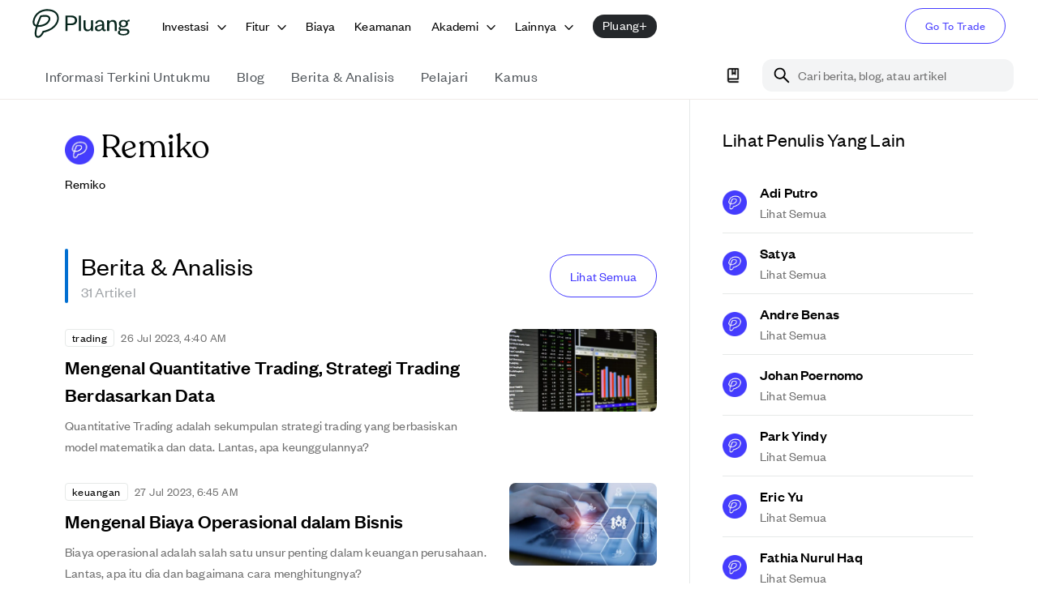

--- FILE ---
content_type: text/html; charset=utf-8
request_url: https://pluang.com/akademi/author/Remiko
body_size: 98685
content:
<!DOCTYPE html><html lang="id" translate="no" style="scroll-padding-top:100px"><head><meta charSet="utf-8"/><title>Pluang Financial</title><meta name="viewport" content="initial-scale=1, width=device-width"/><link rel="icon" href="https://image-cdn.pluang.com/web/financial-content/light/favicon.webp"/><link rel="manifest" href="/financial-manifest.json"/><link rel="canonical" href="https://pluang.com/akademi/author/Remiko"/><meta name="next-head-count" content="6"/><meta name="google" content="notranslate"/><script async="" src="https://www.googletagmanager.com/gtag/js?id=UA-124743364-3"></script><script async="" src="https://www.googleoptimize.com/optimize.js?id=OPT-WCSZ35T"></script><script type="application/ld+json">{"@context":"https://schema.org","@graph":[{"@type":"Organization","@id":"https://pluang.com/#organization","name":"Pluang","description":"Investasi di Saham AS, Kripto, Emas & Reksa Dana mulai Rp5.000. Aman, teregulasi, dan mudah digunakan.","publisher":{"@type":"TradingPlatform","name":"Pluang"},"image":"https://image-cdn.pluang.com/web/compressed/pluang-logo-new.webp","logo":"https://image-cdn.pluang.com/web/compressed/pluang-logo-new.webp","parentOrganization":{"@type":"TradingPlatform","name":"Pluang","url":"https://pluang.com"},"address":{"@type":"PostalAddress","addressCountry":"ID","postalCode":"10350","streetAddress":"The Plaza Office Tower 15th Floor Unit 15B-C, Jl. MH Thamrin Kav 28-30, Gondangdia, Menteng","addressLocality":"Central Jakarta, DKI Jakarta"},"foundingDate":"2019","telephone":"(021) 8063 0065","sameAs":["https://www.facebook.com/pluang.id","https://twitter.com/pluang_id","https://www.instagram.com/pluang_id","https://www.youtube.com/channel/UCpjlE1ViXGf_3WyNYpophrw","https://www.linkedin.com/company/pluang","https://play.google.com/store/apps/details?id=com.EmasDigi","https://apps.apple.com/app/id1341588054"],"email":"tanya@pluang.com"},{"@type":"SoftwareApplication","@id":"https://pluang.com/#android-app","name":"Pluang-Trading US Stock Crypto","url":"https://play.google.com/store/apps/details/Pluang_Trading_US_Stock_Crypto?id=com.EmasDigi","description":"Trade 1,000+ crypto & stocks, from Microsoft and Meta to Bitcoin and Dogecoin!","operatingSystem":"ANDROID","applicationCategory":"FINANCE","image":"https://play-lh.googleusercontent.com/tadADzhCaxO3llHIWAnTQsNA0qm52WumWDIkeNUw1qnK6ozmJ3Ww92dR25bRfPQDWZ8","contentRating":"Rated for 3+","author":{"@type":"Person","name":"pluang","url":"https://pluang.com"},"aggregateRating":{"@type":"AggregateRating","ratingValue":"4.735654830932617","ratingCount":"107934"},"offers":[{"@type":"Offer","price":"0","priceCurrency":"IDR","availability":"https://schema.org/InStock"}]}]}</script><link rel="apple-touch-icon" href="https://image-cdn.pluang.com/web/financial-content/light/favicon.webp"/><meta name="apple-mobile-web-app-status-bar" content="#FFE1C4"/><meta content="#463CFF" name="theme-color"/><link rel="preload" href="/_next/static/css/21fac57ef9de3218.css" as="style"/><link rel="stylesheet" href="/_next/static/css/21fac57ef9de3218.css" data-n-g=""/><link rel="preload" href="/_next/static/css/3732a290370306c7.css" as="style"/><link rel="stylesheet" href="/_next/static/css/3732a290370306c7.css"/><link rel="preload" href="/_next/static/css/79c86a06a29e225e.css" as="style"/><link rel="stylesheet" href="/_next/static/css/79c86a06a29e225e.css"/><link rel="preload" href="/_next/static/css/919f3d1efffd9254.css" as="style"/><link rel="stylesheet" href="/_next/static/css/919f3d1efffd9254.css"/><link rel="preload" href="/_next/static/css/190242d50b58ccc2.css" as="style"/><link rel="stylesheet" href="/_next/static/css/190242d50b58ccc2.css"/><noscript data-n-css=""></noscript><script defer="" nomodule="" src="/_next/static/chunks/polyfills-42372ed130431b0a.js"></script><script defer="" src="/_next/static/chunks/68573-cf5dd8e91d072f79.js"></script><script defer="" src="/_next/static/chunks/77758-cf8f0f119199a7cf.js"></script><script defer="" src="/_next/static/chunks/52659-1f65b6f572cd4028.js"></script><script defer="" src="/_next/static/chunks/20476-b6c1dcedcf57c1a3.js"></script><script defer="" src="/_next/static/chunks/25675-331c74f6d5972262.js"></script><script defer="" src="/_next/static/chunks/39332-5de22ae1e9c37261.js"></script><script defer="" src="/_next/static/chunks/54493.7585c446e8afc9e9.js"></script><script defer="" src="/_next/static/chunks/44716.0f19bdd2dc6f2fc5.js"></script><script defer="" src="/_next/static/chunks/43915-0a8d782d89c1fa7d.js"></script><script defer="" src="/_next/static/chunks/45017-992ca8c00c8a6e1b.js"></script><script defer="" src="/_next/static/chunks/40014.ce568718bb50aa74.js"></script><script defer="" src="/_next/static/chunks/70807.ab1a0cfedde934e4.js"></script><script defer="" src="/_next/static/chunks/15622.4a99cd69a9b5b638.js"></script><script defer="" src="/_next/static/chunks/28425-861c73c5cf1a22da.js"></script><script defer="" src="/_next/static/chunks/84681-6a6a65f23f315f5d.js"></script><script defer="" src="/_next/static/chunks/36838-f1262c515458206e.js"></script><script defer="" src="/_next/static/chunks/94405.bcdf42de0cfe26a7.js"></script><script defer="" src="/_next/static/chunks/85684.3a9fd50c9f73fe62.js"></script><script defer="" src="/_next/static/chunks/13267.aafbeec7096c23bf.js"></script><script defer="" src="/_next/static/chunks/91927.5327353e2ae7af40.js"></script><script defer="" src="/_next/static/chunks/4858.afe08e55a1442f2d.js"></script><script defer="" src="/_next/static/chunks/77474.ae388eea358adb01.js"></script><script defer="" src="/_next/static/chunks/82204.20487b4099b10526.js"></script><script defer="" src="/_next/static/chunks/34128.375314407a73ef91.js"></script><script defer="" src="/_next/static/chunks/93678.ab5566ea4b564d70.js"></script><script defer="" src="/_next/static/chunks/26699.1d214ab8eaf4d917.js"></script><script defer="" src="/_next/static/chunks/15113.588f64cdd8aa2ae7.js"></script><script defer="" src="/_next/static/chunks/44032.557a6714e820d59c.js"></script><script defer="" src="/_next/static/chunks/25940.c9eb643eb60ee9b6.js"></script><script defer="" src="/_next/static/chunks/16633.fcd9ff6d5116ca0c.js"></script><script defer="" src="/_next/static/chunks/90260.ac3ad118905482be.js"></script><script defer="" src="/_next/static/chunks/17446.e7f4388c885f2935.js"></script><script defer="" src="/_next/static/chunks/36231.678aa11f6b80d1ec.js"></script><script defer="" src="/_next/static/chunks/68215.25e628113da3e208.js"></script><script defer="" src="/_next/static/chunks/84896.20a85bbdceefe75b.js"></script><script defer="" src="/_next/static/chunks/24507.b933ad3a307cfca1.js"></script><script defer="" src="/_next/static/chunks/58021.781e967d6e4cd126.js"></script><script defer="" src="/_next/static/chunks/78559.029a75f2d9e4d370.js"></script><script defer="" src="/_next/static/chunks/2011.8fbf071e6530d585.js"></script><script defer="" src="/_next/static/chunks/85000.4e2c71927c9d084e.js"></script><script defer="" src="/_next/static/chunks/11547.57ef658771b637d6.js"></script><script defer="" src="/_next/static/chunks/94544.87f063ffd2366477.js"></script><script defer="" src="/_next/static/chunks/d7eeaac4-f962d894f3078dc6.js"></script><script defer="" src="/_next/static/chunks/68891-caa96e0ecc3dda64.js"></script><script defer="" src="/_next/static/chunks/86046.d39469da26ec5472.js"></script><script defer="" src="/_next/static/chunks/87015.ad0ac2352b50dc07.js"></script><script defer="" src="/_next/static/chunks/31675.65713c1d5702eaee.js"></script><script defer="" src="/_next/static/chunks/9117.0ad4b2faf1470021.js"></script><script defer="" src="/_next/static/chunks/86586.40090f616bd5aac7.js"></script><script defer="" src="/_next/static/chunks/69515.97f5d16e15d67e27.js"></script><script defer="" src="/_next/static/chunks/13960.9a70b8dd3628e2b3.js"></script><script defer="" src="/_next/static/chunks/54463.c27eb4c8fbed6045.js"></script><script defer="" src="/_next/static/chunks/92911-bccbef64307566c1.js"></script><script defer="" src="/_next/static/chunks/82147.10e2a82773b75391.js"></script><script defer="" src="/_next/static/chunks/99171.ba37d387c40bd711.js"></script><script defer="" src="/_next/static/chunks/84885.4e3589c61d8d0989.js"></script><script defer="" src="/_next/static/chunks/84816.2cad98a0250704cf.js"></script><script defer="" src="/_next/static/chunks/10548.8b71f4395a0fc2fb.js"></script><script src="/_next/static/chunks/webpack-d4eef0969b34065d.js" defer=""></script><script src="/_next/static/chunks/framework-22c76c6e1a554a8b.js" defer=""></script><script src="/_next/static/chunks/main-1b52900dd33a430a.js" defer=""></script><script src="/_next/static/chunks/pages/_app-a3589730277e61d9.js" defer=""></script><script src="/_next/static/chunks/pages/akademi/author/%5BauthorName%5D-6204421d849b030e.js" defer=""></script><script src="/_next/static/h6ypZwtcA6d1RPjueRh53/_buildManifest.js" defer=""></script><script src="/_next/static/h6ypZwtcA6d1RPjueRh53/_ssgManifest.js" defer=""></script><style data-styled="" data-styled-version="5.3.11"></style>
                              <script>!function(e){var n="https://s.go-mpulse.net/boomerang/";if("False"=="True")e.BOOMR_config=e.BOOMR_config||{},e.BOOMR_config.PageParams=e.BOOMR_config.PageParams||{},e.BOOMR_config.PageParams.pci=!0,n="https://s2.go-mpulse.net/boomerang/";if(window.BOOMR_API_key="DHU5U-YSLC3-EU88K-4BB46-Y5P6E",function(){function e(){if(!o){var e=document.createElement("script");e.id="boomr-scr-as",e.src=window.BOOMR.url,e.async=!0,i.parentNode.appendChild(e),o=!0}}function t(e){o=!0;var n,t,a,r,d=document,O=window;if(window.BOOMR.snippetMethod=e?"if":"i",t=function(e,n){var t=d.createElement("script");t.id=n||"boomr-if-as",t.src=window.BOOMR.url,BOOMR_lstart=(new Date).getTime(),e=e||d.body,e.appendChild(t)},!window.addEventListener&&window.attachEvent&&navigator.userAgent.match(/MSIE [67]\./))return window.BOOMR.snippetMethod="s",void t(i.parentNode,"boomr-async");a=document.createElement("IFRAME"),a.src="about:blank",a.title="",a.role="presentation",a.loading="eager",r=(a.frameElement||a).style,r.width=0,r.height=0,r.border=0,r.display="none",i.parentNode.appendChild(a);try{O=a.contentWindow,d=O.document.open()}catch(_){n=document.domain,a.src="javascript:var d=document.open();d.domain='"+n+"';void(0);",O=a.contentWindow,d=O.document.open()}if(n)d._boomrl=function(){this.domain=n,t()},d.write("<bo"+"dy onload='document._boomrl();'>");else if(O._boomrl=function(){t()},O.addEventListener)O.addEventListener("load",O._boomrl,!1);else if(O.attachEvent)O.attachEvent("onload",O._boomrl);d.close()}function a(e){window.BOOMR_onload=e&&e.timeStamp||(new Date).getTime()}if(!window.BOOMR||!window.BOOMR.version&&!window.BOOMR.snippetExecuted){window.BOOMR=window.BOOMR||{},window.BOOMR.snippetStart=(new Date).getTime(),window.BOOMR.snippetExecuted=!0,window.BOOMR.snippetVersion=12,window.BOOMR.url=n+"DHU5U-YSLC3-EU88K-4BB46-Y5P6E";var i=document.currentScript||document.getElementsByTagName("script")[0],o=!1,r=document.createElement("link");if(r.relList&&"function"==typeof r.relList.supports&&r.relList.supports("preload")&&"as"in r)window.BOOMR.snippetMethod="p",r.href=window.BOOMR.url,r.rel="preload",r.as="script",r.addEventListener("load",e),r.addEventListener("error",function(){t(!0)}),setTimeout(function(){if(!o)t(!0)},3e3),BOOMR_lstart=(new Date).getTime(),i.parentNode.appendChild(r);else t(!1);if(window.addEventListener)window.addEventListener("load",a,!1);else if(window.attachEvent)window.attachEvent("onload",a)}}(),"".length>0)if(e&&"performance"in e&&e.performance&&"function"==typeof e.performance.setResourceTimingBufferSize)e.performance.setResourceTimingBufferSize();!function(){if(BOOMR=e.BOOMR||{},BOOMR.plugins=BOOMR.plugins||{},!BOOMR.plugins.AK){var n=""=="true"?1:0,t="",a="clnq4bqccueuq2lobt2q-f-c1015281e-clientnsv4-s.akamaihd.net",i="false"=="true"?2:1,o={"ak.v":"39","ak.cp":"1560267","ak.ai":parseInt("998021",10),"ak.ol":"0","ak.cr":9,"ak.ipv":4,"ak.proto":"h2","ak.rid":"2f5f55f1","ak.r":51990,"ak.a2":n,"ak.m":"dscb","ak.n":"ff","ak.bpcip":"18.219.14.0","ak.cport":37738,"ak.gh":"2.17.209.143","ak.quicv":"","ak.tlsv":"tls1.3","ak.0rtt":"","ak.0rtt.ed":"","ak.csrc":"-","ak.acc":"","ak.t":"1768819957","ak.ak":"hOBiQwZUYzCg5VSAfCLimQ==ksB+efK7XyGUAsNswARfWc5P7QyN1OGRCWjpKwlxreqBCocEeBqETEtRf7VmkInjpl9F2l9k93H8oTdbgrxyLMbYvfBjAaoa7geB3eKPA55OsUDY+gg5rtbT17NlwIavZ8MqZ/00DhzoW8yG0cOICs4VZvCgEo39W5WT1phUFFQprF6Sl5DnxU+itD89zeJiNmcvwPgGtleS3JFl/v9UwS0zQ0/lNIOZCPzf51P+mJc9X6TakpAIdcWawNis+/Q/IB051zBv+/gG8RTZD1rFZ2xHXg3Uh1R7OKDlrHe2abfg/TK1FaAs5lFRrI06/RSbYYQXiYNZk4VsFUYDDthWIK3JH2Q2CWaTp57vvsn4PKx4qMw2v8Wfku7yVum0m/kIBoD0Bn+qjQlLhaKrnXwOwvQrCTfmIfjNnbS/BBkPN04=","ak.pv":"180","ak.dpoabenc":"","ak.tf":i};if(""!==t)o["ak.ruds"]=t;var r={i:!1,av:function(n){var t="http.initiator";if(n&&(!n[t]||"spa_hard"===n[t]))o["ak.feo"]=void 0!==e.aFeoApplied?1:0,BOOMR.addVar(o)},rv:function(){var e=["ak.bpcip","ak.cport","ak.cr","ak.csrc","ak.gh","ak.ipv","ak.m","ak.n","ak.ol","ak.proto","ak.quicv","ak.tlsv","ak.0rtt","ak.0rtt.ed","ak.r","ak.acc","ak.t","ak.tf"];BOOMR.removeVar(e)}};BOOMR.plugins.AK={akVars:o,akDNSPreFetchDomain:a,init:function(){if(!r.i){var e=BOOMR.subscribe;e("before_beacon",r.av,null,null),e("onbeacon",r.rv,null,null),r.i=!0}return this},is_complete:function(){return!0}}}}()}(window);</script></head><body><div id="__loader"></div><div id="__next"><style data-emotion="css-global 1huh0sn">html{-webkit-font-smoothing:antialiased;-moz-osx-font-smoothing:grayscale;box-sizing:border-box;-webkit-text-size-adjust:100%;}*,*::before,*::after{box-sizing:inherit;}strong,b{font-weight:700;}body{margin:0;color:#000000;font-family:FoundersGrotesk;font-weight:400;font-size:1.125rem;line-height:26px;letter-spacing:0.00938em;background-color:#fff;}@media(max-width:900px){body{font-size:1rem;line-height:24px;}}@media print{body{background-color:#fff;}}body::backdrop{background-color:#fff;}html{font-size:16px;}@font-face{font-family:'FoundersGrotesk';src:url('/fonts/FounderGrotesk/regular.woff2') format('woff2'),url('/fonts/FounderGrotesk/regular.ttf') format('truetype'),url('/fonts/FounderGrotesk/regular.otf') format('opentype');font-weight:400;font-style:'normal';font-display:'swap';}@font-face{font-family:'FoundersGrotesk';src:url('/fonts/FounderGrotesk/medium.woff2') format('woff2'),url('/fonts/FounderGrotesk/medium.ttf') format('truetype'),url('/fonts/FounderGrotesk/medium.otf') format('opentype');font-weight:500;font-style:'normal';font-display:'swap';}@font-face{font-family:'FoundersGroteskCondesed';src:url('/fonts/FounderGrotesk/condensed-regular.woff2') format('woff2'),url('/fonts/FounderGrotesk/condensed-regular.ttf') format('truetype'),url('/fonts/FounderGrotesk/condensed-regular.otf') format('opentype');font-weight:400;font-style:'normal';font-display:'swap';}@font-face{font-family:'Recoleta';src:url('/fonts/Recoleta/regular.woff2') format('woff2'),url('/fonts/Recoleta/regular.woff') format('woff'),url('/fonts/Recoleta/regular.ttf') format('truetype');font-weight:400;font-style:'normal';font-display:'swap';}@font-face{font-family:'Recoleta';src:url('/fonts/Recoleta/medium.woff2') format('woff2'),url('/fonts/Recoleta/medium.woff') format('woff'),url('/fonts/Recoleta/medium.ttf') format('truetype');font-weight:500;font-style:'normal';font-display:'swap';}</style><style data-emotion="css-global xyv68w">body{background-color:#FFFFFF;}body html body h1{font-family:FoundersGrotesk;font-size:2.25rem;font-weight:500;line-height:44px;}@media(max-width:900px){body html body h1{font-size:1.75rem;line-height:32px;}}a{-webkit-text-decoration:none;text-decoration:none;}th{font-weight:500;}strong{font-weight:500;}b{font-weight:500;}h1{font-weight:500;}h2{font-weight:500;}h3{font-weight:500;}h4{font-weight:500;}.floatRight{display:-webkit-box;display:-webkit-flex;display:-ms-flexbox;display:flex;-webkit-box-pack:end;-ms-flex-pack:end;-webkit-justify-content:flex-end;justify-content:flex-end;-webkit-align-item:center;-ms-flex-item-align-item:center;align-item:center;}.tableOfContent{border:1px solid;border-color:#EFEAE7;border-radius:15px;padding:20px;margin:12px 0;display:none;}.tableOfContent h6.tocTitle{font-size:2rem;font-weight:500;line-height:38px;color:black.100;}@media(max-width:900px){.tableOfContent h6.tocTitle{font-size:1.5rem;line-height:28px;}}.tableOfContent ul{padding:0 0 0 20px;margin:14px 0 0 0;color:#463CFF;list-style-type:decimal;}.tableOfContent ul ul{margin-top:0;margin-bottom:8px;list-style:lower-alpha;}.tableOfContent .heading{font-size:16px;font-weight:500;line-height:1.25;color:secondary.dark;margin:0;}.tableOfContent .subtitle{margin:14px 0;font-size:14px;font-weight:400;color:#7E8288;}.paddingBottom li{padding-bottom:1rem;}.paddingBottom li p{line-height:1.5;margin:0;}.paddingBottom li:last-child{padding-bottom:0;}.homeSubContainer{padding:3.5rem 0 3rem;border-bottom:0.5px solid #F3F3F3;}.homeSubContainer.boxContainer{padding-top:6.5rem;}@media(max-width:767px){.homeSubContainer{padding:2.5rem 0 3rem;}}.transition{-webkit-transition:all 0.3s ease-in-out;transition:all 0.3s ease-in-out;}.cursor{cursor:pointer;}.alignCenter{-webkit-box-pack:start;-ms-flex-pack:start;-webkit-justify-content:flex-start;justify-content:flex-start;display:-webkit-box;display:-webkit-flex;display:-ms-flexbox;display:flex;}@media(max-width:450px){.responsiveContainer{height:255px;}}@media(min-width:400px) and (max-width:600px){.responsiveContainer{height:335px;}}@media(min-width:600px) and (max-width:900px){.responsiveContainer{height:450px;}}@media(min-width:900px){.responsiveContainer{height:550px;}}.articleDetailsImg{width:100%;height:auto;object-fit:cover;}.CTA_BUTTON{display:-webkit-box;display:-webkit-flex;display:-ms-flexbox;display:flex;padding:1rem;font-size:16px;background:#463CFF;color:#FFFFFF!important;border-radius:2rem;-webkit-box-pack:center;-ms-flex-pack:center;-webkit-justify-content:center;justify-content:center;}.nativeImage{display:-webkit-box;display:-webkit-flex;display:-ms-flexbox;display:flex;-webkit-box-pack:center;-ms-flex-pack:center;-webkit-justify-content:center;justify-content:center;}.lineClamp1{display:-webkit-box;-webkit-line-clamp:1;-webkit-box-orient:vertical;overflow:hidden;}.lineClamp2{display:-webkit-box;-webkit-line-clamp:2;-webkit-box-orient:vertical;overflow:hidden;}.lineClamp3{display:-webkit-box;-webkit-line-clamp:3;-webkit-box-orient:vertical;overflow:hidden;}.str-chat-channel .str-chat__container{-webkit-flex-direction:column;-ms-flex-direction:column;flex-direction:column;background:#FFFFFF;overflow-y:scroll;}.str-chat__virtual-list{padding-bottom:4rem;background-color:#FFFFFF!important;}.str-chat__thread-list{background:#FFFFFF;}.str-chat__thread-list .str-chat__virtual-list{padding-bottom:2rem;}.str-chat__virtual-list p{white-space:pre-wrap;}.str-chat__main-panel{position:relative;-moz-user-select:none;-webkit-user-select:none;-ms-user-select:none;-webkit-user-select:none;-moz-user-select:none;-ms-user-select:none;user-select:none;}.customDateSeperator{margin-top:0px;}.smoothMarginAdd{margin-top:160px;-webkit-transition:all 0.125s ease-in-out;transition:all 0.125s ease-in-out;}.str-chat__list-notifications{display:none!important;}.message-wrapper{display:-webkit-box;display:-webkit-flex;display:-ms-flexbox;display:flex;-webkit-flex-direction:column;-ms-flex-direction:column;flex-direction:column;}.str-chat__ul{margin-bottom:83px!important;}.str-chat__date-separator{padding:1rem!important;}.str-chat__date-separator-date{font-family:FoundersGrotesk!important;font-weight:500!important;font-size:10px!important;line-height:12px;margin:0.5rem!important;letter-spacing:0.08em;text-transform:uppercase;color:#A0A4A8!important;position:relative;top:1px;}.str-chat__date-separator hr{margin-right:0!important;background-color:#F4F4F4!important;}.str-chat__li::after{content:" ";display:block;height:0;clear:both;}.str-chat__li--bottom .str-chat__message-text-inner .str-chat__li--middle .str-chat__message-text-inner .str-chat__message-text-inner{display:-webkit-box;display:-webkit-flex;display:-ms-flexbox;display:flex;-webkit-flex-direction:column;-ms-flex-direction:column;flex-direction:column;-webkit-align-items:flex-start;-webkit-box-align:flex-start;-ms-flex-align:flex-start;align-items:flex-start;padding:2px;position:static;left:0px;top:0px;background:#ededee;border-radius:14px;-webkit-flex:none;-ms-flex:none;flex:none;-webkit-order:1;-ms-flex-order:1;order:1;-webkit-box-flex:0;-webkit-flex-grow:0;-ms-flex-positive:0;flex-grow:0;margin:4px 0px;}.str-chat__thread{background:#FFFFFF;position:fixed;left:0;right:0;top:0;bottom:0;}.str-chat__thread-list>div:first-child{max-height:10rem;overflow:scroll;}.team-message-input__wrapper{position:relative;display:-webkit-box;display:-webkit-flex;display:-ms-flexbox;display:flex;-webkit-flex-direction:column;-ms-flex-direction:column;flex-direction:column;background:#FFFFFF;width:100%;}.team-message-input__wrapper.thread-open{border-bottom-right-radius:0px;}.team-message-input__wrapper .giphy-icon__wrapper{display:-webkit-box;display:-webkit-flex;display:-ms-flexbox;display:flex;-webkit-align-items:center;-webkit-box-align:center;-ms-flex-align:center;align-items:center;-webkit-box-pack:space-evenly;-ms-flex-pack:space-evenly;-webkit-justify-content:space-evenly;justify-content:space-evenly;height:24px;width:63px;background:var(--primary-color);border-radius:12px;margin-left:8px;}.team-message-input__wrapper .giphy-icon__text{font-family:Helvetica Neue,sans-serif;font-style:normal;font-weight:bold;font-size:11px;line-height:8px;color:#FFFFFF;}.team-message-input__bottom{display:-webkit-box;display:-webkit-flex;display:-ms-flexbox;display:flex;-webkit-align-items:center;-webkit-box-align:center;-ms-flex-align:center;align-items:center;-webkit-box-pack:start;-ms-flex-pack:start;-webkit-justify-content:flex-start;justify-content:flex-start;width:100%;height:40px;background:rgba(0, 0, 0, 0.05);}.team-message-input__input:focus-within .team-message-input__button path{fill:var(--primary-color);fill-opacity:1;}.team-message-input__wrapper .str-chat__textarea textarea:focus{border:none;outline:none;box-shadow:none;background:#FFFFFF;}.team-message-input__wrapper .str-chat__textarea textarea::-webkit-input-placeholder{color:rgba(0, 0, 0, 0.2);}.team-message-input__wrapper .str-chat__textarea textarea::-moz-placeholder{color:rgba(0, 0, 0, 0.2);}.team-message-input__wrapper .str-chat__textarea textarea:-ms-input-placeholder{color:rgba(0, 0, 0, 0.2);}.team-message-input__wrapper .str-chat__textarea textarea::placeholder{color:rgba(0, 0, 0, 0.2);}.team-message-input__icons{display:-webkit-box;display:-webkit-flex;display:-ms-flexbox;display:flex;-webkit-box-pack:space-around;-ms-flex-pack:space-around;-webkit-justify-content:space-around;justify-content:space-around;-webkit-align-items:center;-webkit-box-align:center;-ms-flex-align:center;align-items:center;}.messaging-input__input-wrapper:focus-within{border:none!important;}.team-message-input__icons div:first-child{margin:0 5px;}.team-message-input__icons div:nth-child(3){margin-left:5px;}.team-message-input__icons svg{width:36px;}.team-message-input__icons svg:hover path{fill:var(--primary-color);fill-opacity:1;}.team-message-input__icons svg:hover{cursor:pointer;}.icon-divider{width:1px;height:40px;background:rgba(204, 204, 204, 0.5);}.emoji-mart-preview{display:none;}.emoji-mart .emoji-mart-emoji:focus{outline:none;}div.rfu-dropzone:focus{outline:none;}.rfu-image-previewer{-webkit-flex:none;-ms-flex:none;flex:none;margin-left:12px;}.rfu-image-previewer__image{margin-bottom:0;}div.rta__autocomplete.str-chat__emojisearch{z-index:10;position:absolute;background:#fafafa;border-top-left-radius:8px;border-top-right-radius:8px;border-radius:16px!important;margin:0;width:100%;height:200px;}.rta__entity--selected{background:#005fff;}.str-chat__slash-command:hover{background:#005fff;cursor:pointer;}.rta__list-header{display:none;}.str-chat__messaging-input{background:#FFFFFF;display:-webkit-box;display:-webkit-flex;display:-ms-flexbox;display:flex;-webkit-align-items:center;-webkit-box-align:center;-ms-flex-align:center;align-items:center;padding:8px;}.str-chat.dark .str-chat__messaging-input{background:#2e3033;border-top:1px solid rgba(0, 0, 0, 0.16);}.messaging-input__input-wrapper{display:-webkit-box;display:-webkit-flex;display:-ms-flexbox;display:flex;-webkit-align-items:center;-webkit-box-align:center;-ms-flex-align:center;align-items:center;width:100%;min-height:36px;border-radius:20px;background:#F4F4F4;-webkit-transition:border 0.2s ease-in-out;transition:border 0.2s ease-in-out;overflow-x:auto;}.chatMessageTimestamp{font-size:10px;line-height:11px;}.rfu-image-upload-button{display:none;}.str-chat.dark .messaging-input__input-wrapper{border:2px solid rgba(0, 0, 0, 0.16);background:#323437;}.str-chat__messaging-input .messaging-input__input-wrapper:focus-within{border:2px solid #005fff;}.str-chat__messaging-input>*:not(:first-of-type){margin-left:8px;}.str-chat__textarea{display:-webkit-box;display:-webkit-flex;display:-ms-flexbox;display:flex;-webkit-align-items:center;-webkit-box-align:center;-ms-flex-align:center;align-items:center;}.str-chat__textarea textarea{font-size:14px;line-height:16px;min-height:0px;-webkit-transition:box-shadow 0.2s ease-in-out;transition:box-shadow 0.2s ease-in-out;color:#6F6F6F;border:none!important;outline:none!important;border-radius:20px;min-width:100px;background:transparent!important;}.str-chat__textarea textarea:focus{border:none!important;outline:none!important;box-shadow:none!important;}textarea.rta__textarea.str-chat__textarea__textarea::-webkit-input-placeholder{color:#D5D7DC;}textarea.rta__textarea.str-chat__textarea__textarea::-moz-placeholder{color:#D5D7DC;}textarea.rta__textarea.str-chat__textarea__textarea:-ms-input-placeholder{color:#D5D7DC;}textarea.rta__textarea.str-chat__textarea__textarea::placeholder{color:#D5D7DC;}.messaging-input__button{opacity:0.5;cursor:pointer;padding:0 4px;-webkit-transition:opacity 0.2s ease-in-out;transition:opacity 0.2s ease-in-out;}.messaging-input__button svg path{-webkit-transition:fill 0.2s ease-in-out;transition:fill 0.2s ease-in-out;fill:black;}.messaging-input__button:hover{opacity:1;}.messaging-input__button:hover svg path{fill:#005fff!important;}.str-chat__virtual-list-message-wrapper{padding:0!important;}.str-chat__messaging-input .emoji-mart-bar,.str-chat__messaging-input .emoji-mart-search input{border-color:rgba(0, 0, 0, 0.36);}.str-chat.dark .str-chat__messaging-input .messaging-input__button svg path{fill:#FFFFFF;}.messageText{background:none;text-align:left;padding:4px 8px 0px 8px;word-break:break-word;}.messageText a{color:inherit;-webkit-text-decoration:underline;text-decoration:underline;}.messageTextOwn{color:#FFFFFF;}.messageTextOwn .quoted-message{display:none!important;}.messageTextOwn .str-chat__message-attachment{display:none;}.messageTextOther{color:#6F6F6F;}.messageTextOther .quoted-message{display:none!important;}.messageTextOther .str-chat__message-attachment{display:none;}.str-chat__message-attachment-file--item{background-color:rgba(255, 255, 255, 0.2);}.str-chat__message-attachment-file--item-text{text-align:left;}.str-chat__message-attachment-file--item-text button{width:90%;}.str-chat__message-attachment-file--item-text p{white-space:inherit;text-overflow:ellipsis;overflow:hidden;}.str-chat__message-text{width:100%;margin:0;font-size:1rem;}.str-chat__message-text .str-chat__message-mention{font-weight:normal;-webkit-text-decoration:underline;text-decoration:underline;}.str-chat__message-text .inline-text-emoji{margin:0.25rem;padding-top:0.25rem;display:inline-block;}.giphy-icon__wrapper{display:-webkit-box;display:-webkit-flex;display:-ms-flexbox;display:flex;-webkit-align-items:center;-webkit-box-align:center;-ms-flex-align:center;align-items:center;-webkit-box-pack:space-evenly;-ms-flex-pack:space-evenly;-webkit-justify-content:space-evenly;justify-content:space-evenly;height:24px;width:63px;background:#005fff;border-radius:12px;margin-left:8px;}.giphy-icon__text{font-family:Helvetica Neue,sans-serif;font-weight:bold;font-size:11px;line-height:8px;color:#FFFFFF;}div.rfu-dropzone{width:100%;}.str-chat__user-item{background:#FFFFFF;color:#6F6F6F;}.str-chat.dark .str-chat__user-item{background:rgba(46, 48, 51, 0.98);color:#FFFFFF;}.str-chat__user-item:hover{background:#005fff!important;color:#FFFFFF;cursor:pointer;}@media screen and (max-width: 640px){.str-chat__emojisearch{width:unset;}.str-chat__textarea textarea{font-size:16px;}}.longPressed{background:#D8D8D8;}.floatingReactionSelector{position:fixed;bottom:10rem;z-index:999;}.onlyEmojiTextItem p{font-size:5rem;}.quoted-message-inner>div{font-size:1rem;}.bottom-reaction-selector{display:-webkit-box;display:-webkit-flex;display:-ms-flexbox;display:flex;-webkit-flex-direction:row;-ms-flex-direction:row;flex-direction:row;z-index:999;}.bottom-reaction-selector>div{background:#ccc;border-radius:100%;width:2rem;height:2rem;text-align:center;padding-top:0.25rem;margin:0.25rem;}.emojiReactionPicker{z-index:1024;}.custom-reactions-list{display:-webkit-box;display:-webkit-flex;display:-ms-flexbox;display:flex;-webkit-flex-direction:row;-ms-flex-direction:row;flex-direction:row;}.custom-reactions-list>div{display:-webkit-box;display:-webkit-flex;display:-ms-flexbox;display:flex;-webkit-flex-direction:row;-ms-flex-direction:row;flex-direction:row;}.str-chat__message-notification{display:none!important;}.str-chat__reverse-infinite-scroll{padding:0px!important;}.emoji-mart-scroll{height:600px!important;}.suggestion-item{display:-webkit-box;display:-webkit-flex;display:-ms-flexbox;display:flex;-webkit-align-items:center;-webkit-box-align:center;-ms-flex-align:center;align-items:center;height:50px;font-size:18px;padding-left:16px;background:#FFFFFF;border-bottom:1px solid;border-color:#F4F4F4;color:#000000;}.suggestion-item.selected{background:#EFEAE7;color:#463CFF;font-weight:700;cursor:pointer;}.infinite-scroll-component__outerdiv{width:100%;}.str-chat__modal__inner{background:rgba(255,255,255, 0.1)!important;}.chat-plus-room-list{width:100%;}.hideBanner .pluangPlusBanner{display:none!important;}.hideBanner .mobileContainer{top:60px;}.hideBanner .webHeaderContainer{height:70px!important;padding-top:8px;}.hideBanner .webTabHeader{top:70px!important;}.hideBanner .bookmarkSticky{top:120px;}.hideBanner.pluangPlus .webTabHeader{top:60px!important;}.hideBanner.pluangPlus .heroSec{padding-top:110px;}.hideBanner.pluangPlus .containerMaxWidth{padding-top:0;}.webTabHeader .containerMaxWidth{padding-top:0;}.floatingToc a{color:#463CFF;}.floatingToc ul{color:#463CFF;}@media(max-width:540px){.spotlighTable .spotlighTable_table{width:100%;}}.splideContainer .splide .splide__slide.fade{opacity:0;-webkit-transition:opacity 0.2s ease-in-out;transition:opacity 0.2s ease-in-out;}.splideContainer .splide .splide__slide.fade.is-active{opacity:1;}.splideContainer .splide .splide__arrows button{width:49px;height:49px;background:url(https://image-cdn.pluang.com/web/financial-content/light/sliderButtonRight.webp);-webkit-background-position:center;background-position:center;background-repeat:no-repeat;-webkit-transition:all0.5s ease;transition:all0.5s ease;-webkit-background-size:49px;background-size:49px;}.splideContainer .splide .splide__arrows button:hover{background:url(https://image-cdn.pluang.com/web/financial-content/light/sliderButtonRightGrey.webp);-webkit-transition:all0.5s ease;transition:all0.5s ease;-webkit-background-size:49px;background-size:49px;}.splideContainer .splide .splide__arrows button.splide__arrow svg{display:none;}.splideContainer .splide .splide__arrows button.splide__arrow--next{margin-right:40px;}.splideContainer .splide .splide__arrows button.splide__arrow--prev{margin-left:40px;background:url(https://image-cdn.pluang.com/web/financial-content/light/sliderButtonLeft.webp);-webkit-transition:all0.5s ease;transition:all0.5s ease;-webkit-background-size:49px;background-size:49px;}.splideContainer .splide .splide__arrows button.splide__arrow--prev:hover{background:url(https://image-cdn.pluang.com/web/financial-content/light/sliderButtonLeftGrey.webp);-webkit-transition:all0.5s ease;transition:all0.5s ease;-webkit-background-size:49px;background-size:49px;}@media(max-width:900px){.splideContainer .splide .splide__arrows button{display:none;}}.splideContainer .splide__pagination{bottom:-35px;}@media(max-width:900px){.splideContainer .splide__pagination{bottom:-24px;}}.splideContainer .splide__pagination .splide__pagination__page{width:6px;height:6px;background:#D5D7DC;}.splideContainer .splide__pagination .splide__pagination__page.is-active{-webkit-transform:scale(1);-moz-transform:scale(1);-ms-transform:scale(1);transform:scale(1);background:#000000;}.RightsplideContainer .splide__pagination{bottom:-22px;left:0;-webkit-align-items:flex-start;-webkit-box-align:flex-start;-ms-flex-align:flex-start;align-items:flex-start;-webkit-box-pack:start;-ms-flex-pack:start;-webkit-justify-content:flex-start;justify-content:flex-start;padding:0;}@media(max-width:900px){.RightsplideContainer .splide__pagination{bottom:-20px;}}.RightsplideContainer .splide__pagination .splide__pagination__page{width:6px;height:6px;background:#D5D7DC;}.RightsplideContainer .splide__pagination .splide__pagination__page.is-active{-webkit-transform:scale(1);-moz-transform:scale(1);-ms-transform:scale(1);transform:scale(1);background:#000000;}@media(max-width:600px){.sliderPromotion .splide li.splide__slide{width:82%!important;}}@media(max-width:900px){.sliderPromotion .splide .splide__arrows{display:none;}}.MuiMenu-list{padding:8px!important;border:1px solid;border-color:#EFEAE7;border-radius:12px;}.MuiMenu-list li.MenuItemAcademy{border-radius:8px;}.MuiMenu-list li.MenuItemAcademy div{display:none!important;}.MuiMenu-list li.MenuItemAcademy.Mui-selected{color:#463CFF;background-color:transparent;}.MuiMenu-list li.MenuItemAcademy.Mui-selected div{display:block!important;}input[type="date"]{-webkit-appearance:none;-moz-appearance:none;-webkit-appearance:none;-moz-appearance:none;-ms-appearance:none;appearance:none;}input[type="time"]{-webkit-appearance:none;-moz-appearance:none;-webkit-appearance:none;-moz-appearance:none;-ms-appearance:none;appearance:none;}input::-webkit-date-and-time-value{text-align:left;}</style><style data-emotion="css 1d3bbye">.css-1d3bbye{box-sizing:border-box;display:-webkit-box;display:-webkit-flex;display:-ms-flexbox;display:flex;-webkit-box-flex-wrap:wrap;-webkit-flex-wrap:wrap;-ms-flex-wrap:wrap;flex-wrap:wrap;width:100%;-webkit-flex-direction:row;-ms-flex-direction:row;flex-direction:row;}</style><div class="MuiGrid-root MuiGrid-container css-1d3bbye"></div><div class="hide-medium-initial"><style data-emotion="css y4plf2">.css-y4plf2{position:-webkit-sticky;position:sticky;top:0;width:100%;padding-top:0px;height:65px;z-index:9999;background:white;}.css-y4plf2 .invest__content{position:absolute;background:white;width:100%;bottom:inherit;z-index:1300;border-radius:0;padding:0;display:none;}@media(max-width:1099px){.css-y4plf2 .invest__content{width:100%;}}.css-y4plf2 .invest__content:hover{display:-webkit-box;display:-webkit-flex;display:-ms-flexbox;display:flex;}.css-y4plf2 .pluangPlusBanner{background:#25282B;height:60px;display:-webkit-box;display:-webkit-flex;display:-ms-flexbox;display:flex;-webkit-box-pack:center;-ms-flex-pack:center;-webkit-justify-content:center;justify-content:center;color:#fff;}.css-y4plf2 .pluangPlusBanner .pluangPlusIcon{top:14px;}.css-y4plf2 .pluangPlusBanner .pluangPlusGreenline{right:-120px;position:absolute;top:0;}.css-y4plf2 .pluangPlusBanner a{color:#fff;-webkit-text-decoration:underline;text-decoration:underline;z-index:999;padding-left:5px;}.css-y4plf2 .pluangPlusBanner a:hover{-webkit-text-decoration:none;text-decoration:none;}</style><div class="webHeaderContainer MuiBox-root css-y4plf2" data-testid="webHeader"><style data-emotion="css 1jy7urg">.css-1jy7urg{-webkit-flex-direction:row;-ms-flex-direction:row;flex-direction:row;max-width:1440px;display:-webkit-box;display:-webkit-flex;display:-ms-flexbox;display:flex;margin:auto;-webkit-align-items:center;-webkit-box-align:center;-ms-flex-align:center;align-items:center;}@media (min-width:0px){.css-1jy7urg{padding-left:0px;padding-right:0px;}}@media (min-width:900px){.css-1jy7urg{padding-left:40px;padding-right:40px;}}</style><div class="MuiBox-root css-1jy7urg"><style data-emotion="css 4g6ai3">.css-4g6ai3{cursor:pointer;}</style><div class="MuiBox-root css-4g6ai3"><a href="https://pluang.com"><svg width="120" height="36" viewBox="0 0 131 39" fill="none" xmlns="http://www.w3.org/2000/svg"><path d="M7.59 38.826c-2.062-.011-3.226-1.14-3.787-2.155-1.313-2.379-1.022-6.657.896-13.058-3.296-.671-4.873-3.717-4.256-7.675.735-4.721 3.438-9.074 7.24-11.945C10.147 2.133 13.23.895 16.6.41c3.1-.447 6.374-.257 9.464.546 3.541.92 6.275 2.838 7.905 5.541 1.396 2.316 1.932 5.137 1.511 7.945-.716 4.762-3.78 9.314-8.409 12.489-3.21 2.203-7.145 3.794-11.7 4.731-.847 1.83-3.668 7.164-7.78 7.164Zm-.533-14.844C4.727 31.637 5.303 34.5 5.875 35.535c.252.454.656.932 1.698.932 3.098 0 5.642-5.682 6.088-6.736a.33.33 0 0 1 .248-.199c1.149-.218 7.573-1.538 11.826-4.538 4.053-2.86 6.792-6.78 7.411-10.898.592-3.934-1.065-9.14-7.675-10.859-5.902-1.535-12.17-.524-16.358 2.634-3.32 2.505-5.69 6.306-6.332 10.429-.247 1.578-.256 4.6 2.632 5.06 1.256-4.092 4.032-10.327 4.321-10.966.338-.748.54-1.185.65-1.42a.506.506 0 0 1 .353-.277c2.026-.424 7.239-1.305 10.194-.022 2.312 1.005 3.001 2.58 3.17 3.724.4 2.699-1.676 5.814-3.91 7.706-3.272 2.77-8.435 4.27-13.134 3.877ZM7.8 21.67c3.913.18 8.209-1.117 10.857-3.357 1.692-1.432 3.352-3.869 3.102-5.566-.122-.819-.702-1.443-1.777-1.909-1.847-.802-5.564-.423-7.854-.008-.688 1.508-2.683 5.987-4.328 10.84ZM47.034 29.561H44.52a.169.169 0 0 1-.169-.168V8.927c0-.093.076-.169.17-.169h7.422c5.173 0 8.122 2.443 8.122 6.506 0 4.095-2.951 6.538-8.122 6.538h-4.57a.169.169 0 0 0-.17.168v7.423a.172.172 0 0 1-.17.168Zm4.844-10.105c3.648 0 5.404-1.487 5.404-4.194 0-2.675-1.758-4.161-5.404-4.161h-4.505a.169.169 0 0 0-.169.168v8.018c0 .093.076.169.17.169h4.504ZM65.261 8.925V29.39a.169.169 0 0 1-.168.168h-2.414a.169.169 0 0 1-.169-.168V8.925c0-.093.076-.168.169-.168h2.414c.093 0 .168.075.168.168ZM78.914 15.13h2.414c.093 0 .169.076.169.168v14.095a.168.168 0 0 1-.17.168h-2.413a.169.169 0 0 1-.168-.168v-1.672c0-.17-.224-.232-.313-.087-.852 1.386-2.512 2.323-4.43 2.323-3.779 0-5.172-2.477-5.172-5.844V15.3c0-.093.076-.169.17-.169h2.413c.093 0 .168.076.168.168v8.55c0 2.41 1.062 3.962 3.35 3.962 2.155 0 3.811-1.718 3.811-4.393v-8.12a.171.171 0 0 1 .171-.167ZM96.505 26.72c0 .76.431 1.123 1.128 1.123.27 0 .667-.066 1.022-.212.113-.047.239.03.239.152v1.144a.17.17 0 0 1-.05.122c-.488.47-1.081.808-2.17.808-1.348 0-2.343-.916-2.646-2.36a.168.168 0 0 0-.307-.054c-.92 1.465-2.82 2.512-4.97 2.512-2.817 0-4.641-1.518-4.641-3.994 0-2.74 2.353-3.863 5.834-4.557l3.777-.766a.168.168 0 0 0 .136-.164v-.423c0-1.981-1.16-3.203-3.182-3.203-2.029 0-3.15 1.154-3.608 2.764a.168.168 0 0 1-.185.122l-2.124-.286a.17.17 0 0 1-.144-.205c.621-2.615 2.755-4.509 6.092-4.509 3.648 0 5.801 1.85 5.801 5.514v6.472h-.002Zm-2.652-4.083a.168.168 0 0 0-.203-.165l-3.044.65c-2.288.494-3.747.924-3.747 2.675 0 1.22.829 2.147 2.487 2.147 2.554 0 4.51-1.916 4.51-4.822v-.485h-.003ZM103.147 29.561h-2.414a.169.169 0 0 1-.169-.168V15.298c0-.092.076-.168.169-.168h2.414c.093 0 .169.076.169.168V17c0 .17.223.232.312.087.867-1.413 2.606-2.352 4.495-2.352 3.78 0 5.305 2.51 5.305 5.877v8.78a.169.169 0 0 1-.169.168h-2.414a.168.168 0 0 1-.168-.168v-8.55c0-2.41-1.161-3.929-3.448-3.929-2.189 0-3.911 1.716-3.911 4.358v8.121a.172.172 0 0 1-.171.17ZM122.469 24.54c-1.159 0-2.222-.187-3.103-.56a.17.17 0 0 0-.155.011c-.467.298-.886.746-.886 1.375 0 .792.496 1.254 1.757 1.254h5.669c3.149 0 4.808 1.65 4.808 3.896 0 3.599-4.045 4.986-8.354 4.986-3.912 0-7.161-1.221-7.161-3.896 0-1.49.97-2.495 2.475-2.92.148-.04.167-.244.031-.31-.993-.486-1.445-1.335-1.445-2.284 0-1.173.782-2.027 1.94-2.593a.165.165 0 0 0 .033-.279c-1.061-.854-1.674-2.08-1.674-3.567 0-3.038 2.52-4.92 6.067-4.92 1.746 0 3.311.515 4.4 1.371a.17.17 0 0 0 .244-.034 4.432 4.432 0 0 1 3.403-1.829.17.17 0 0 1 .175.17v2.041c0 .091-.074.164-.165.166-.844.024-1.767.215-2.445.51a.169.169 0 0 0-.079.24c.374.66.601 1.43.601 2.285-.003 3.007-2.557 4.887-6.136 4.887Zm-.266 9.147c3.316 0 5.702-.792 5.702-2.873 0-1.32-1.094-1.784-2.784-1.784h-4.676c-1.492 0-2.784.494-2.784 2.046 0 1.819 1.857 2.611 4.542 2.611Zm.299-17.171c-2.022 0-3.283 1.123-3.283 3.17 0 1.98 1.259 3.103 3.283 3.103 2.054 0 3.315-1.123 3.315-3.104-.002-2.046-1.261-3.169-3.315-3.169Z" fill="#06251C"></path></svg></a></div><style data-emotion="css 183kpjj">.css-183kpjj{display:-webkit-box;display:-webkit-flex;display:-ms-flexbox;display:flex;-webkit-flex-direction:row;-ms-flex-direction:row;flex-direction:row;-webkit-align-items:center;-webkit-box-align:center;-ms-flex-align:center;align-items:center;padding-left:40px;-webkit-flex-wrap:wrap;-webkit-flex:1;-ms-flex:1;flex:1;-webkit-box-pack:start;-ms-flex-pack:start;-webkit-justify-content:flex-start;justify-content:flex-start;-webkit-box-flex-wrap:nowrap!important;-webkit-flex-wrap:nowrap!important;-ms-flex-wrap:nowrap!important;flex-wrap:nowrap!important;}@media (min-width:0px){.css-183kpjj{display:none;}}@media (min-width:900px){.css-183kpjj{display:-webkit-box;display:-webkit-flex;display:-ms-flexbox;display:flex;}}</style><div class="MuiStack-root css-183kpjj"><style data-emotion="css 1h5t7je">.css-1h5t7je{box-sizing:border-box;margin:0;-webkit-flex-direction:row;-ms-flex-direction:row;flex-direction:row;cursor:pointer;display:-webkit-inline-box;display:-webkit-inline-flex;display:-ms-inline-flexbox;display:inline-flex;-webkit-align-items:center;-webkit-box-align:center;-ms-flex-align:center;align-items:center;padding-right:24px;padding-top:24px;padding-bottom:24px;}.css-1h5t7je span:first-of-type{margin-top:4px!important;}.css-1h5t7je img{-webkit-filter:brightness(0);filter:brightness(0);}.css-1h5t7je:hover ~.invest__content{display:-webkit-box;display:-webkit-flex;display:-ms-flexbox;display:flex;}.css-1h5t7je:hover img{-webkit-filter:brightness(0);filter:brightness(0);-webkit-transform:rotate(-180deg);-moz-transform:rotate(-180deg);-ms-transform:rotate(-180deg);transform:rotate(-180deg);}</style><div class="MuiGrid-root MuiGrid-item css-1h5t7je"><style data-emotion="css ahpi53">.css-ahpi53{margin:0;font-family:FoundersGrotesk;font-weight:400;font-size:1rem;line-height:24px;letter-spacing:0.01071em;color:#000000;color:#000000;font-weight:400;margin-right:10px;line-height:16px;}@media(max-width:900px){.css-ahpi53{font-size:0.875rem;line-height:20px;}}.css-ahpi53 p:only-child{margin:0;width:100%;}.css-ahpi53 img{width:100%;height:100%;}</style><p class="MuiTypography-root MuiTypography-body2 css-ahpi53">Investasi</p><img src="https://image-cdn.pluang.com/web/financial-content/light/chevronDown.webp" alt="down-icon" height="7" width="11" loading="lazy" class="arrowIcon" style="margin-top:2px"/></div><style data-emotion="css 18jy236">.css-18jy236{box-sizing:border-box;margin:0;-webkit-flex-direction:row;-ms-flex-direction:row;flex-direction:row;width:100%;background:#fff;left:0;-webkit-flex-direction:column;-ms-flex-direction:column;flex-direction:column;margin:0!important;}@media (min-width:0px){.css-18jy236{position:relative;top:0;box-shadow:none;display:-webkit-box;display:-webkit-flex;display:-ms-flexbox;display:flex;}}@media (min-width:900px){.css-18jy236{position:absolute;top:64px;box-shadow:0px 4px 4px -4px rgba(102,102,102,0.5);display:none;}}.css-18jy236:hover{display:-webkit-box;display:-webkit-flex;display:-ms-flexbox;display:flex;}</style><div class="MuiGrid-root MuiGrid-item invest__content css-18jy236"><style data-emotion="css 148t9b0">.css-148t9b0{box-sizing:border-box;display:-webkit-box;display:-webkit-flex;display:-ms-flexbox;display:flex;-webkit-box-flex-wrap:wrap;-webkit-flex-wrap:wrap;-ms-flex-wrap:wrap;flex-wrap:wrap;width:100%;-webkit-flex-direction:row;-ms-flex-direction:row;flex-direction:row;max-width:1200px;}@media (min-width:0px){.css-148t9b0{padding-top:0px;padding-bottom:0px;-webkit-flex-direction:column;-ms-flex-direction:column;flex-direction:column;}}@media (min-width:900px){.css-148t9b0{margin:0 auto;padding-top:16px;padding-bottom:16px;-webkit-flex-direction:row;-ms-flex-direction:row;flex-direction:row;}}</style><div class="MuiGrid-root MuiGrid-container css-148t9b0"><style data-emotion="css 19egsyp">.css-19egsyp{box-sizing:border-box;margin:0;-webkit-flex-direction:row;-ms-flex-direction:row;flex-direction:row;-webkit-flex-basis:100%;-ms-flex-preferred-size:100%;flex-basis:100%;-webkit-box-flex:0;-webkit-flex-grow:0;-ms-flex-positive:0;flex-grow:0;max-width:100%;}@media (min-width:600px){.css-19egsyp{-webkit-flex-basis:100%;-ms-flex-preferred-size:100%;flex-basis:100%;-webkit-box-flex:0;-webkit-flex-grow:0;-ms-flex-positive:0;flex-grow:0;max-width:100%;}}@media (min-width:900px){.css-19egsyp{-webkit-flex-basis:33.333333%;-ms-flex-preferred-size:33.333333%;flex-basis:33.333333%;-webkit-box-flex:0;-webkit-flex-grow:0;-ms-flex-positive:0;flex-grow:0;max-width:33.333333%;}}@media (min-width:1200px){.css-19egsyp{-webkit-flex-basis:33.333333%;-ms-flex-preferred-size:33.333333%;flex-basis:33.333333%;-webkit-box-flex:0;-webkit-flex-grow:0;-ms-flex-positive:0;flex-grow:0;max-width:33.333333%;}}@media (min-width:1536px){.css-19egsyp{-webkit-flex-basis:33.333333%;-ms-flex-preferred-size:33.333333%;flex-basis:33.333333%;-webkit-box-flex:0;-webkit-flex-grow:0;-ms-flex-positive:0;flex-grow:0;max-width:33.333333%;}}</style><div class="MuiGrid-root MuiGrid-item MuiGrid-grid-xs-12 MuiGrid-grid-md-4 css-19egsyp"><a href="https://pluang.com/produk/pluang-us-stocks"><style data-emotion="css 18nn88y">.css-18nn88y{box-sizing:border-box;margin:0;-webkit-flex-direction:row;-ms-flex-direction:row;flex-direction:row;position:relative;background-color:#FFFFFF;height:100%;display:-webkit-box;display:-webkit-flex;display:-ms-flexbox;display:flex;-webkit-flex-direction:row;-ms-flex-direction:row;flex-direction:row;-webkit-transition:0.5s;transition:0.5s;overflow:hidden;}@media (min-width:0px){.css-18nn88y{padding:12px 0;}}@media (min-width:900px){.css-18nn88y{padding:16px 12px;}}.css-18nn88y span.menuDescription{color:#6F6F6F;}.css-18nn88y .menuTitle{display:-webkit-box;display:-webkit-flex;display:-ms-flexbox;display:flex;-webkit-align-items:center;-webkit-box-align:center;-ms-flex-align:center;align-items:center;}.css-18nn88y .menuTitle img{opacity:0;padding-left:4px!important;-webkit-transition:all 0.3s;transition:all 0.3s;}.css-18nn88y:hover{cursor:pointer;}</style><div class="MuiGrid-root MuiGrid-item css-18nn88y"><img src="https://image-cdn.pluang.com/web/financial-content/light/usstockMenuIcon.webp" alt="item" height="48" width="48" loading="lazy"/><style data-emotion="css vidp00">.css-vidp00{box-sizing:border-box;margin:0;-webkit-flex-direction:row;-ms-flex-direction:row;flex-direction:row;-webkit-flex-basis:100%;-ms-flex-preferred-size:100%;flex-basis:100%;-webkit-box-flex:0;-webkit-flex-grow:0;-ms-flex-positive:0;flex-grow:0;max-width:100%;padding-left:12px;display:-webkit-box;display:-webkit-flex;display:-ms-flexbox;display:flex;-webkit-flex-direction:column;-ms-flex-direction:column;flex-direction:column;-webkit-box-pack:center;-ms-flex-pack:center;-webkit-justify-content:center;justify-content:center;margin-top:4px;color:#6F6F6F;}@media (min-width:600px){.css-vidp00{-webkit-flex-basis:100%;-ms-flex-preferred-size:100%;flex-basis:100%;-webkit-box-flex:0;-webkit-flex-grow:0;-ms-flex-positive:0;flex-grow:0;max-width:100%;}}@media (min-width:900px){.css-vidp00{-webkit-flex-basis:100%;-ms-flex-preferred-size:100%;flex-basis:100%;-webkit-box-flex:0;-webkit-flex-grow:0;-ms-flex-positive:0;flex-grow:0;max-width:100%;}}@media (min-width:1200px){.css-vidp00{-webkit-flex-basis:100%;-ms-flex-preferred-size:100%;flex-basis:100%;-webkit-box-flex:0;-webkit-flex-grow:0;-ms-flex-positive:0;flex-grow:0;max-width:100%;}}@media (min-width:1536px){.css-vidp00{-webkit-flex-basis:100%;-ms-flex-preferred-size:100%;flex-basis:100%;-webkit-box-flex:0;-webkit-flex-grow:0;-ms-flex-positive:0;flex-grow:0;max-width:100%;}}@media (min-width:0px){.css-vidp00{padding-right:0px;}}@media (min-width:900px){.css-vidp00{padding-right:0px;}}.css-vidp00:hover img{opacity:1;-webkit-transition:all 0.3s;transition:all 0.3s;}.css-vidp00:hover .menuDescription{color:#000000;}</style><div class="MuiGrid-root MuiGrid-item MuiGrid-grid-xs-12 css-vidp00"><style data-emotion="css 1acmohb">.css-1acmohb{margin:0;font-family:FoundersGrotesk;font-weight:400;font-size:1.5rem;line-height:34px;letter-spacing:0.00938em;color:#000000;font-weight:400;}@media(max-width:900px){.css-1acmohb{font-size:1.25rem;line-height:26px;}}.css-1acmohb p:only-child{margin:0;width:100%;}.css-1acmohb img{width:100%;height:100%;}.css-1acmohb:hover{color:#463CFF;}</style><h6 class="MuiTypography-root MuiTypography-subtitle1 menuTitle css-1acmohb">Saham AS<img src="https://image-cdn.pluang.com/web/financial-content/light/arrowMenuBlue.webp" alt="item" height="24" width="24" loading="lazy" style="height:20px;width:22px"/></h6><style data-emotion="css eamzgf">.css-eamzgf{margin:0;font-family:FoundersGrotesk;font-weight:400;font-size:0.875rem;line-height:20px;letter-spacing:0.03333em;color:#000000;margin-top:4px;}@media(max-width:900px){.css-eamzgf{font-size:0.75rem;line-height:18px;}}.css-eamzgf p:only-child{margin:0;width:100%;}.css-eamzgf img{width:100%;height:100%;}</style><span class="MuiTypography-root MuiTypography-caption menuDescription css-eamzgf">Investasi di pasar terbesar dunia dengan Saham AS</span></div></div></a></div><div class="MuiGrid-root MuiGrid-item MuiGrid-grid-xs-12 MuiGrid-grid-md-4 css-19egsyp"><a href="https://pluang.com/produk/pluang-crypto"><div class="MuiGrid-root MuiGrid-item css-18nn88y"><img src="https://image-cdn.pluang.com/web/financial-content/light/cryptoMenuIcon.webp" alt="item" height="48" width="48" loading="lazy"/><div class="MuiGrid-root MuiGrid-item MuiGrid-grid-xs-12 css-vidp00"><h6 class="MuiTypography-root MuiTypography-subtitle1 menuTitle css-1acmohb">Crypto<img src="https://image-cdn.pluang.com/web/financial-content/light/arrowMenuBlue.webp" alt="item" height="24" width="24" loading="lazy" style="height:20px;width:22px"/></h6><span class="MuiTypography-root MuiTypography-caption menuDescription css-eamzgf">Temukan potensi Aset Kripto tanpa batas</span></div></div></a></div><div class="MuiGrid-root MuiGrid-item MuiGrid-grid-xs-12 MuiGrid-grid-md-4 css-19egsyp"><a href="https://pluang.com/produk/pluang-reksa-dana"><div class="MuiGrid-root MuiGrid-item css-18nn88y"><img src="https://image-cdn.pluang.com/web/financial-content/light/mutualFundsMenuIcon.webp" alt="item" height="48" width="48" loading="lazy"/><div class="MuiGrid-root MuiGrid-item MuiGrid-grid-xs-12 css-vidp00"><h6 class="MuiTypography-root MuiTypography-subtitle1 menuTitle css-1acmohb">Reksa Dana<img src="https://image-cdn.pluang.com/web/financial-content/light/arrowMenuBlue.webp" alt="item" height="24" width="24" loading="lazy" style="height:20px;width:22px"/></h6><span class="MuiTypography-root MuiTypography-caption menuDescription css-eamzgf">Investasi tanpa cemas dengan Reksa Dana</span></div></div></a></div><div class="MuiGrid-root MuiGrid-item MuiGrid-grid-xs-12 MuiGrid-grid-md-4 css-19egsyp"><a href="https://pluang.com/produk/pluang-emas"><div class="MuiGrid-root MuiGrid-item css-18nn88y"><img src="https://image-cdn.pluang.com/web/financial-content/light/goldMenuIcon.webp" alt="item" height="48" width="48" loading="lazy"/><div class="MuiGrid-root MuiGrid-item MuiGrid-grid-xs-12 css-vidp00"><h6 class="MuiTypography-root MuiTypography-subtitle1 menuTitle css-1acmohb">Emas<img src="https://image-cdn.pluang.com/web/financial-content/light/arrowMenuBlue.webp" alt="item" height="24" width="24" loading="lazy" style="height:20px;width:22px"/></h6><span class="MuiTypography-root MuiTypography-caption menuDescription css-eamzgf">Cara termudah investasi Emas</span></div></div></a></div><div class="MuiGrid-root MuiGrid-item MuiGrid-grid-xs-12 MuiGrid-grid-md-4 css-19egsyp"><a href="https://pluang.com/produk/options-trading"><div class="MuiGrid-root MuiGrid-item css-18nn88y"><img src="https://image-cdn.pluang.com/web/graphics/assetOptions.webp" alt="item" height="48" width="48" loading="lazy"/><div class="MuiGrid-root MuiGrid-item MuiGrid-grid-xs-12 css-vidp00"><h6 class="MuiTypography-root MuiTypography-subtitle1 menuTitle css-1acmohb">Options<img src="https://image-cdn.pluang.com/web/financial-content/light/arrowMenuBlue.webp" alt="item" height="24" width="24" loading="lazy" style="height:20px;width:22px"/></h6><span class="MuiTypography-root MuiTypography-caption menuDescription css-eamzgf">Manfaatkan peluang dengan Options Trading</span></div></div></a></div><div class="MuiGrid-root MuiGrid-item MuiGrid-grid-xs-12 MuiGrid-grid-md-4 css-19egsyp"><a href="https://pluang.com/produk/futures-kripto"><div class="MuiGrid-root MuiGrid-item css-18nn88y"><img src="https://image-cdn.pluang.com/web/graphics/futureNavIcon.webp" alt="item" height="48" width="48" loading="lazy"/><div class="MuiGrid-root MuiGrid-item MuiGrid-grid-xs-12 css-vidp00"><h6 class="MuiTypography-root MuiTypography-subtitle1 menuTitle css-1acmohb">Crypto Futures<img src="https://image-cdn.pluang.com/web/financial-content/light/arrowMenuBlue.webp" alt="item" height="24" width="24" loading="lazy" style="height:20px;width:22px"/></h6><span class="MuiTypography-root MuiTypography-caption menuDescription css-eamzgf">Tingkatkan potensi trading kamu dengan Crypto Futures</span></div></div></a></div><div class="MuiGrid-root MuiGrid-item MuiGrid-grid-xs-12 MuiGrid-grid-md-4 css-19egsyp"><a href="https://pluang.com/explore"><div class="MuiGrid-root MuiGrid-item css-18nn88y"><img src="https://image-cdn.pluang.com/web/financial-content/light/exploreMenuIcon.webp" alt="item" height="48" width="48" loading="lazy"/><div class="MuiGrid-root MuiGrid-item MuiGrid-grid-xs-12 css-vidp00"><h6 class="MuiTypography-root MuiTypography-subtitle1 menuTitle css-1acmohb">Eksplor<img src="https://image-cdn.pluang.com/web/financial-content/light/arrowMenuBlue.webp" alt="item" height="24" width="24" loading="lazy" style="height:20px;width:22px"/></h6><span class="MuiTypography-root MuiTypography-caption menuDescription css-eamzgf">Pilih dari 800+ aset yang tersedia</span></div></div></a></div></div></div><style data-emotion="css 13anrix">.css-13anrix{box-sizing:border-box;margin:0;-webkit-flex-direction:row;-ms-flex-direction:row;flex-direction:row;cursor:pointer;display:-webkit-inline-box;display:-webkit-inline-flex;display:-ms-inline-flexbox;display:inline-flex;-webkit-align-items:center;-webkit-box-align:center;-ms-flex-align:center;align-items:center;padding-right:24px;padding-top:24px;padding-bottom:24px;}.css-13anrix span:first-of-type{margin-top:4px!important;}.css-13anrix img{-webkit-filter:brightness(0);filter:brightness(0);}.css-13anrix:hover ~.features__content{display:-webkit-box;display:-webkit-flex;display:-ms-flexbox;display:flex;}.css-13anrix:hover img{-webkit-filter:brightness(0);filter:brightness(0);-webkit-transform:rotate(-180deg);-moz-transform:rotate(-180deg);-ms-transform:rotate(-180deg);transform:rotate(-180deg);}</style><div class="MuiGrid-root MuiGrid-item css-13anrix"><p class="MuiTypography-root MuiTypography-body2 css-ahpi53">Fitur</p><img src="https://image-cdn.pluang.com/web/financial-content/light/chevronDown.webp" alt="down-icon" height="7" width="11" loading="lazy" style="margin-top:2px"/></div><div class="MuiGrid-root MuiGrid-item features__content css-18jy236"><div class="MuiGrid-root MuiGrid-container css-148t9b0"><style data-emotion="css iol86l">.css-iol86l{box-sizing:border-box;margin:0;-webkit-flex-direction:row;-ms-flex-direction:row;flex-direction:row;-webkit-flex-basis:100%;-ms-flex-preferred-size:100%;flex-basis:100%;-webkit-box-flex:0;-webkit-flex-grow:0;-ms-flex-positive:0;flex-grow:0;max-width:100%;}@media (min-width:600px){.css-iol86l{-webkit-flex-basis:100%;-ms-flex-preferred-size:100%;flex-basis:100%;-webkit-box-flex:0;-webkit-flex-grow:0;-ms-flex-positive:0;flex-grow:0;max-width:100%;}}@media (min-width:900px){.css-iol86l{-webkit-flex-basis:50%;-ms-flex-preferred-size:50%;flex-basis:50%;-webkit-box-flex:0;-webkit-flex-grow:0;-ms-flex-positive:0;flex-grow:0;max-width:50%;}}@media (min-width:1200px){.css-iol86l{-webkit-flex-basis:50%;-ms-flex-preferred-size:50%;flex-basis:50%;-webkit-box-flex:0;-webkit-flex-grow:0;-ms-flex-positive:0;flex-grow:0;max-width:50%;}}@media (min-width:1536px){.css-iol86l{-webkit-flex-basis:50%;-ms-flex-preferred-size:50%;flex-basis:50%;-webkit-box-flex:0;-webkit-flex-grow:0;-ms-flex-positive:0;flex-grow:0;max-width:50%;}}</style><div class="MuiGrid-root MuiGrid-item MuiGrid-grid-xs-12 MuiGrid-grid-md-6 css-iol86l"><style data-emotion="css m5zo48">.css-m5zo48{box-sizing:border-box;margin:0;-webkit-flex-direction:row;-ms-flex-direction:row;flex-direction:row;display:-webkit-box;display:-webkit-flex;display:-ms-flexbox;display:flex;-webkit-align-items:center;-webkit-box-align:center;-ms-flex-align:center;align-items:center;}@media (min-width:0px){.css-m5zo48{padding-top:6px;padding-bottom:6px;padding-left:0px;padding-right:0px;}}@media (min-width:900px){.css-m5zo48{padding-top:16px;padding-bottom:16px;padding-left:12px;padding-right:12px;}}</style><div class="MuiGrid-root MuiGrid-item css-m5zo48"><img src="https://image-cdn.pluang.com/web/financial-content/light/featuresTraderMenu.webp" alt="support-icon" height="48" width="48" loading="lazy"/><style data-emotion="css 1p4ky8p">.css-1p4ky8p{box-sizing:border-box;margin:0;-webkit-flex-direction:row;-ms-flex-direction:row;flex-direction:row;padding-left:12px;}</style><div class="MuiGrid-root MuiGrid-item css-1p4ky8p"><style data-emotion="css 1rngqgx">.css-1rngqgx{margin:0;font-family:FoundersGrotesk;font-weight:400;font-size:1.5rem;line-height:34px;letter-spacing:0.00938em;color:#000000;font-weight:400;}@media(max-width:900px){.css-1rngqgx{font-size:1.25rem;line-height:26px;}}.css-1rngqgx p:only-child{margin:0;width:100%;}.css-1rngqgx img{width:100%;height:100%;}</style><h6 class="MuiTypography-root MuiTypography-subtitle1 css-1rngqgx">Fitur Pro untuk Trader Pro</h6><style data-emotion="css 1ip9ob3">.css-1ip9ob3{margin:0;font-family:FoundersGrotesk;font-weight:400;font-size:0.875rem;line-height:20px;letter-spacing:0.03333em;color:#000000;color:#6F6F6F;margin-top:4px;}@media(max-width:900px){.css-1ip9ob3{font-size:0.75rem;line-height:18px;}}.css-1ip9ob3 p:only-child{margin:0;width:100%;}.css-1ip9ob3 img{width:100%;height:100%;}</style><span class="MuiTypography-root MuiTypography-caption css-1ip9ob3">Temukan fitur untuk menjadi trader terampil</span></div></div><style data-emotion="css q50xz1">.css-q50xz1{box-sizing:border-box;margin:0;-webkit-flex-direction:row;-ms-flex-direction:row;flex-direction:row;display:-webkit-box;display:-webkit-flex;display:-ms-flexbox;display:flex;-webkit-flex-direction:column;-ms-flex-direction:column;flex-direction:column;padding-left:72px;margin-bottom:8px;}.css-q50xz1 a p{display:-webkit-box;display:-webkit-flex;display:-ms-flexbox;display:flex;-webkit-transition:all .5s ease-out;transition:all .5s ease-out;margin:8px;-webkit-align-items:center;-webkit-box-align:center;-ms-flex-align:center;align-items:center;}.css-q50xz1 a p img{opacity:0;padding-left:4px;}.css-q50xz1 a p:hover img{opacity:1;-webkit-transition:all .5s ease-out;transition:all .5s ease-out;}.css-q50xz1 a{pointer-events:inherit;}.css-q50xz1 p .tradeNewFeatures{background-color:#CEFE06;color:#000;}</style><div class="MuiGrid-root MuiGrid-item css-q50xz1"><style data-emotion="css kn8hpe">.css-kn8hpe{-webkit-text-decoration:underline;text-decoration:underline;text-decoration-color:rgba(70, 60, 255, 0.4);-webkit-text-decoration:none;text-decoration:none;}.css-kn8hpe:hover{text-decoration-color:inherit;}</style><style data-emotion="css amt74k">.css-amt74k{margin:0;font:inherit;color:#463CFF;-webkit-text-decoration:underline;text-decoration:underline;text-decoration-color:rgba(70, 60, 255, 0.4);-webkit-text-decoration:none;text-decoration:none;}.css-amt74k p:only-child{margin:0;width:100%;}.css-amt74k img{width:100%;height:100%;}.css-amt74k:hover{text-decoration-color:inherit;}</style><a class="MuiTypography-root MuiTypography-inherit MuiLink-root MuiLink-underlineAlways css-amt74k" href="https://pluang.com/fitur/fitur-pro"><style data-emotion="css 1gs5944">.css-1gs5944{margin:0;font-family:FoundersGrotesk;font-weight:400;font-size:1rem;line-height:24px;letter-spacing:0.01071em;color:#000000;font-weight:400;margin-bottom:12px;}@media(max-width:900px){.css-1gs5944{font-size:0.875rem;line-height:20px;}}.css-1gs5944 p:only-child{margin:0;width:100%;}.css-1gs5944 img{width:100%;height:100%;}.css-1gs5944:hover{color:#463CFF;}.css-1gs5944:hover .tradeNewFeatures{background-color:#463CFF;color:#fff;}</style><p class="MuiTypography-root MuiTypography-body2 css-1gs5944">Fitur Pro<img src="https://image-cdn.pluang.com/web/financial-content/light/arrowMenuBlue.webp" alt="arrow-icon" height="20" width="20" loading="lazy" style="width:20px;height:16px"/></p></a></div><div class="MuiGrid-root MuiGrid-item css-q50xz1"><a class="MuiTypography-root MuiTypography-inherit MuiLink-root MuiLink-underlineAlways css-amt74k" href="https://pluang.com/fitur/pluang-web-trading"><p class="MuiTypography-root MuiTypography-body2 css-1gs5944">Pluang Web Trading<img src="https://image-cdn.pluang.com/web/financial-content/light/arrowMenuBlue.webp" alt="arrow-icon" height="20" width="20" loading="lazy" style="width:20px;height:16px"/></p></a></div><div class="MuiGrid-root MuiGrid-item css-q50xz1"><a class="MuiTypography-root MuiTypography-inherit MuiLink-root MuiLink-underlineAlways css-amt74k" href="https://pluang.com/fitur/leverage"><p class="MuiTypography-root MuiTypography-body2 css-1gs5944">Leverage<img src="https://image-cdn.pluang.com/web/financial-content/light/arrowMenuBlue.webp" alt="arrow-icon" height="20" width="20" loading="lazy" style="width:20px;height:16px"/></p></a></div></div><div class="MuiGrid-root MuiGrid-item MuiGrid-grid-xs-12 MuiGrid-grid-md-6 css-iol86l"><div class="MuiGrid-root MuiGrid-item css-m5zo48"><img src="https://image-cdn.pluang.com/web/financial-content/light/featuresInvestorsMenu.webp" alt="support-icon" height="48" width="48" loading="lazy"/><div class="MuiGrid-root MuiGrid-item css-1p4ky8p"><h6 class="MuiTypography-root MuiTypography-subtitle1 css-1rngqgx">Dirancang untuk Investor</h6><span class="MuiTypography-root MuiTypography-caption css-1ip9ob3">Berbagai fitur untuk investasi dengan mudah</span></div></div><div class="FeaturesMenu_investor-menu__G_K_x"><style data-emotion="css p1r3au">.css-p1r3au{box-sizing:border-box;margin:0;-webkit-flex-direction:row;-ms-flex-direction:row;flex-direction:row;display:-webkit-box;display:-webkit-flex;display:-ms-flexbox;display:flex;-webkit-flex-direction:column;-ms-flex-direction:column;flex-direction:column;margin-bottom:8px;}.css-p1r3au a p{display:-webkit-box;display:-webkit-flex;display:-ms-flexbox;display:flex;-webkit-transition:all .5s ease-out;transition:all .5s ease-out;margin:8px;-webkit-align-items:center;-webkit-box-align:center;-ms-flex-align:center;align-items:center;}.css-p1r3au a p img{opacity:0;padding-left:4px;}.css-p1r3au a p:hover img{opacity:1;-webkit-transition:all .5s ease-out;transition:all .5s ease-out;}.css-p1r3au a{pointer-events:inherit;}</style><div class="MuiGrid-root MuiGrid-item asasasaasas css-p1r3au"><a class="MuiTypography-root MuiTypography-inherit MuiLink-root MuiLink-underlineAlways css-amt74k" href="https://pluang.com/fitur/pocket"><style data-emotion="css 70viwc">.css-70viwc{margin:0;font-family:FoundersGrotesk;font-weight:400;font-size:1rem;line-height:24px;letter-spacing:0.01071em;color:#000000;font-weight:400;}@media(max-width:900px){.css-70viwc{font-size:0.875rem;line-height:20px;}}.css-70viwc p:only-child{margin:0;width:100%;}.css-70viwc img{width:100%;height:100%;}.css-70viwc:hover{color:#463CFF;}</style><p class="MuiTypography-root MuiTypography-body2 css-70viwc">Pocket<img src="https://image-cdn.pluang.com/web/financial-content/light/arrowMenuBlue.webp" alt="arrow-icon" height="20" width="20" loading="lazy" style="width:20px;height:16px"/></p></a></div><div class="MuiGrid-root MuiGrid-item asasasaasas css-p1r3au"><a class="MuiTypography-root MuiTypography-inherit MuiLink-root MuiLink-underlineAlways css-amt74k" href="https://pluang.com/fitur/recurring"><p class="MuiTypography-root MuiTypography-body2 css-70viwc">Auto Invest<img src="https://image-cdn.pluang.com/web/financial-content/light/arrowMenuBlue.webp" alt="arrow-icon" height="20" width="20" loading="lazy" style="width:20px;height:16px"/></p></a></div><div class="MuiGrid-root MuiGrid-item asasasaasas css-p1r3au"><a class="MuiTypography-root MuiTypography-inherit MuiLink-root MuiLink-underlineAlways css-amt74k" href="https://pluang.com/fitur/usd-yield"><p class="MuiTypography-root MuiTypography-body2 css-70viwc">Yield USD<img src="https://image-cdn.pluang.com/web/financial-content/light/arrowMenuBlue.webp" alt="arrow-icon" height="20" width="20" loading="lazy" style="width:20px;height:16px"/></p></a></div><div class="MuiGrid-root MuiGrid-item asasasaasas css-p1r3au"><a class="MuiTypography-root MuiTypography-inherit MuiLink-root MuiLink-underlineAlways css-amt74k" href="https://pluang.com/fitur/pluang-cuan"><p class="MuiTypography-root MuiTypography-body2 css-70viwc">Pluang Cuan<img src="https://image-cdn.pluang.com/web/financial-content/light/arrowMenuBlue.webp" alt="arrow-icon" height="20" width="20" loading="lazy" style="width:20px;height:16px"/></p></a></div><div class="MuiGrid-root MuiGrid-item asasasaasas css-p1r3au"><a class="MuiTypography-root MuiTypography-inherit MuiLink-root MuiLink-underlineAlways css-amt74k" href="https://pluang.com/fitur/24-hour-market"><p class="MuiTypography-root MuiTypography-body2 css-70viwc">24-Hour Market<img src="https://image-cdn.pluang.com/web/financial-content/light/arrowMenuBlue.webp" alt="arrow-icon" height="20" width="20" loading="lazy" style="width:20px;height:16px"/></p></a></div><div class="MuiGrid-root MuiGrid-item asasasaasas css-p1r3au"><a class="MuiTypography-root MuiTypography-inherit MuiLink-root MuiLink-underlineAlways css-amt74k" href="https://pluang.com/fitur/aura-ai"><p class="MuiTypography-root MuiTypography-body2 css-70viwc">Aura AI<img src="https://image-cdn.pluang.com/web/financial-content/light/arrowMenuBlue.webp" alt="arrow-icon" height="20" width="20" loading="lazy" style="width:20px;height:16px"/></p></a></div></div></div></div></div><a href="https://pluang.com/biaya"><style data-emotion="css vimrs8">.css-vimrs8{margin:0;font-family:FoundersGrotesk;font-weight:400;font-size:1rem;line-height:24px;letter-spacing:0.01071em;color:#000000;padding-right:24px;cursor:pointer;}@media(max-width:900px){.css-vimrs8{font-size:0.875rem;line-height:20px;}}.css-vimrs8 p:only-child{margin:0;width:100%;}.css-vimrs8 img{width:100%;height:100%;}</style><p class="MuiTypography-root MuiTypography-body2 css-vimrs8">Biaya</p></a><a href="https://pluang.com/keamanan"><p class="MuiTypography-root MuiTypography-body2 css-vimrs8">Keamanan</p></a><style data-emotion="css t4faz">.css-t4faz{box-sizing:border-box;margin:0;-webkit-flex-direction:row;-ms-flex-direction:row;flex-direction:row;cursor:pointer;display:-webkit-inline-box;display:-webkit-inline-flex;display:-ms-inline-flexbox;display:inline-flex;-webkit-align-items:center;-webkit-box-align:center;-ms-flex-align:center;align-items:center;padding-right:24px;padding-top:24px;padding-bottom:24px;}.css-t4faz span:first-of-type{margin-top:4px!important;}.css-t4faz img{-webkit-filter:brightness(0);filter:brightness(0);}.css-t4faz:hover ~.learn__content{display:-webkit-box;display:-webkit-flex;display:-ms-flexbox;display:flex;}.css-t4faz:hover img{-webkit-filter:brightness(0);filter:brightness(0);-webkit-transform:rotate(-180deg);-moz-transform:rotate(-180deg);-ms-transform:rotate(-180deg);transform:rotate(-180deg);}</style><div class="MuiGrid-root MuiGrid-item css-t4faz"><p class="MuiTypography-root MuiTypography-body2 css-ahpi53">Akademi</p><img src="https://image-cdn.pluang.com/web/financial-content/light/chevronDown.webp" alt="down-icon" height="7" width="11" loading="lazy" style="margin-top:2px"/></div><div class="MuiGrid-root MuiGrid-item learn__content css-18jy236"><div class="MuiGrid-root MuiGrid-container css-148t9b0"><div class="MuiGrid-root MuiGrid-item MuiGrid-grid-xs-12 MuiGrid-grid-md-4 css-19egsyp"><a href="https://pluang.com/akademi/terkini"><div class="MuiGrid-root MuiGrid-item css-18nn88y"><img src="https://image-cdn.pluang.com/web/financial-content/light/latestForMenuIcon.webp" alt="item" height="48" width="48" loading="lazy"/><div class="MuiGrid-root MuiGrid-item MuiGrid-grid-xs-12 css-vidp00"><h6 class="MuiTypography-root MuiTypography-subtitle1 menuTitle css-1acmohb">Informasi Terkini Untukmu<img src="https://image-cdn.pluang.com/web/financial-content/light/arrowMenuBlue.webp" alt="item" height="24" width="24" loading="lazy" style="height:20px;width:22px"/></h6><span class="MuiTypography-root MuiTypography-caption menuDescription css-eamzgf">Dapatkan berita keuangan terkini dan tips &amp; informasi investasi</span></div></div></a></div><div class="MuiGrid-root MuiGrid-item MuiGrid-grid-xs-12 MuiGrid-grid-md-4 css-19egsyp"><a href="https://pluang.com/akademi/blog"><div class="MuiGrid-root MuiGrid-item css-18nn88y"><img src="https://image-cdn.pluang.com/web/financial-content/light/blogsMenuIcon.webp" alt="item" height="48" width="48" loading="lazy"/><div class="MuiGrid-root MuiGrid-item MuiGrid-grid-xs-12 css-vidp00"><h6 class="MuiTypography-root MuiTypography-subtitle1 menuTitle css-1acmohb">Blog<img src="https://image-cdn.pluang.com/web/financial-content/light/arrowMenuBlue.webp" alt="item" height="24" width="24" loading="lazy" style="height:20px;width:22px"/></h6><span class="MuiTypography-root MuiTypography-caption menuDescription css-eamzgf">Temukan berbagai tips &amp; informasi yang dapat membantumu menjadi investor yang andal</span></div></div></a></div><div class="MuiGrid-root MuiGrid-item MuiGrid-grid-xs-12 MuiGrid-grid-md-4 css-19egsyp"><a href="https://pluang.com/akademi/berita-analisis"><div class="MuiGrid-root MuiGrid-item css-18nn88y"><img src="https://image-cdn.pluang.com/web/financial-content/light/newsAnalyticsMenuIcon.webp" alt="item" height="48" width="48" loading="lazy"/><div class="MuiGrid-root MuiGrid-item MuiGrid-grid-xs-12 css-vidp00"><h6 class="MuiTypography-root MuiTypography-subtitle1 menuTitle css-1acmohb">Berita dan Analisis<img src="https://image-cdn.pluang.com/web/financial-content/light/arrowMenuBlue.webp" alt="item" height="24" width="24" loading="lazy" style="height:20px;width:22px"/></h6><span class="MuiTypography-root MuiTypography-caption menuDescription css-eamzgf">Baca informasi terkini seputar keuangan dan investasi dari Redaksi Pluang</span></div></div></a></div><div class="MuiGrid-root MuiGrid-item MuiGrid-grid-xs-12 MuiGrid-grid-md-4 css-19egsyp"><a href="https://pluang.com/akademi/pelajari"><div class="MuiGrid-root MuiGrid-item css-18nn88y"><img src="https://image-cdn.pluang.com/web/financial-content/light/academyMenuIcon.webp" alt="item" height="48" width="48" loading="lazy"/><div class="MuiGrid-root MuiGrid-item MuiGrid-grid-xs-12 css-vidp00"><h6 class="MuiTypography-root MuiTypography-subtitle1 menuTitle css-1acmohb">Pelajari<img src="https://image-cdn.pluang.com/web/financial-content/light/arrowMenuBlue.webp" alt="item" height="24" width="24" loading="lazy" style="height:20px;width:22px"/></h6><span class="MuiTypography-root MuiTypography-caption menuDescription css-eamzgf">Jadi investor yang lebih cerdas dengan belajar dasar-dasar investasi</span></div></div></a></div><div class="MuiGrid-root MuiGrid-item MuiGrid-grid-xs-12 MuiGrid-grid-md-4 css-19egsyp"><a href="https://pluang.com/akademi/kamus"><div class="MuiGrid-root MuiGrid-item css-18nn88y"><img src="https://image-cdn.pluang.com/web/financial-content/light/glosseryMenuIcon.webp" alt="item" height="48" width="48" loading="lazy"/><div class="MuiGrid-root MuiGrid-item MuiGrid-grid-xs-12 css-vidp00"><h6 class="MuiTypography-root MuiTypography-subtitle1 menuTitle css-1acmohb">Kamus<img src="https://image-cdn.pluang.com/web/financial-content/light/arrowMenuBlue.webp" alt="item" height="24" width="24" loading="lazy" style="height:20px;width:22px"/></h6><span class="MuiTypography-root MuiTypography-caption menuDescription css-eamzgf">Belajar istilah-istilah dalam investasi untuk memahami investasi lebih baik</span></div></div></a></div></div></div><style data-emotion="css rsnh9c">.css-rsnh9c{box-sizing:border-box;margin:0;-webkit-flex-direction:row;-ms-flex-direction:row;flex-direction:row;cursor:pointer;display:-webkit-inline-box;display:-webkit-inline-flex;display:-ms-inline-flexbox;display:inline-flex;-webkit-align-items:center;-webkit-box-align:center;-ms-flex-align:center;align-items:center;padding-right:24px;padding-top:24px;padding-bottom:24px;}.css-rsnh9c span:first-of-type{margin-top:4px!important;}.css-rsnh9c img{-webkit-filter:brightness(0);filter:brightness(0);}.css-rsnh9c:hover ~.more__content{display:-webkit-box;display:-webkit-flex;display:-ms-flexbox;display:flex;}.css-rsnh9c:hover img{-webkit-filter:brightness(0);filter:brightness(0);-webkit-transform:rotate(-180deg);-moz-transform:rotate(-180deg);-ms-transform:rotate(-180deg);transform:rotate(-180deg);}</style><div class="MuiGrid-root MuiGrid-item css-rsnh9c"><p class="MuiTypography-root MuiTypography-body2 css-ahpi53">Lainnya</p><img src="https://image-cdn.pluang.com/web/financial-content/light/chevronDown.webp" alt="down-icon" height="7" width="11" loading="lazy" style="margin-top:2px"/></div><div class="MuiGrid-root MuiGrid-item more__content css-18jy236"><div class="MuiGrid-root MuiGrid-container css-148t9b0"><div class="MuiGrid-root MuiGrid-item MuiGrid-grid-xs-12 MuiGrid-grid-md-6 css-iol86l"><style data-emotion="css 1yy76l3">.css-1yy76l3{box-sizing:border-box;margin:0;-webkit-flex-direction:row;-ms-flex-direction:row;flex-direction:row;}@media (min-width:900px){.css-1yy76l3{-webkit-flex-basis:100%;-ms-flex-preferred-size:100%;flex-basis:100%;-webkit-box-flex:0;-webkit-flex-grow:0;-ms-flex-positive:0;flex-grow:0;max-width:100%;}}@media (min-width:1200px){.css-1yy76l3{-webkit-flex-basis:100%;-ms-flex-preferred-size:100%;flex-basis:100%;-webkit-box-flex:0;-webkit-flex-grow:0;-ms-flex-positive:0;flex-grow:0;max-width:100%;}}@media (min-width:1536px){.css-1yy76l3{-webkit-flex-basis:100%;-ms-flex-preferred-size:100%;flex-basis:100%;-webkit-box-flex:0;-webkit-flex-grow:0;-ms-flex-positive:0;flex-grow:0;max-width:100%;}}.css-1yy76l3 a{pointer-events:painted;}</style><div class="MuiGrid-root MuiGrid-item MuiGrid-grid-md-12 css-1yy76l3"><a href="https://pluang.com/promo-referral/promo"><div class="MuiGrid-root MuiGrid-item css-18nn88y"><img src="https://image-cdn.pluang.com/web/financial-content/light/campaignPromoMenuIcon.webp" alt="item" height="48" width="48" loading="lazy"/><style data-emotion="css 53n8h6">.css-53n8h6{box-sizing:border-box;margin:0;-webkit-flex-direction:row;-ms-flex-direction:row;flex-direction:row;-webkit-flex-basis:100%;-ms-flex-preferred-size:100%;flex-basis:100%;-webkit-box-flex:0;-webkit-flex-grow:0;-ms-flex-positive:0;flex-grow:0;max-width:100%;padding-left:12px;display:-webkit-box;display:-webkit-flex;display:-ms-flexbox;display:flex;-webkit-flex-direction:column;-ms-flex-direction:column;flex-direction:column;-webkit-box-pack:center;-ms-flex-pack:center;-webkit-justify-content:center;justify-content:center;margin-top:4px;color:#6F6F6F;}@media (min-width:600px){.css-53n8h6{-webkit-flex-basis:100%;-ms-flex-preferred-size:100%;flex-basis:100%;-webkit-box-flex:0;-webkit-flex-grow:0;-ms-flex-positive:0;flex-grow:0;max-width:100%;}}@media (min-width:900px){.css-53n8h6{-webkit-flex-basis:100%;-ms-flex-preferred-size:100%;flex-basis:100%;-webkit-box-flex:0;-webkit-flex-grow:0;-ms-flex-positive:0;flex-grow:0;max-width:100%;}}@media (min-width:1200px){.css-53n8h6{-webkit-flex-basis:100%;-ms-flex-preferred-size:100%;flex-basis:100%;-webkit-box-flex:0;-webkit-flex-grow:0;-ms-flex-positive:0;flex-grow:0;max-width:100%;}}@media (min-width:1536px){.css-53n8h6{-webkit-flex-basis:100%;-ms-flex-preferred-size:100%;flex-basis:100%;-webkit-box-flex:0;-webkit-flex-grow:0;-ms-flex-positive:0;flex-grow:0;max-width:100%;}}@media (min-width:0px){.css-53n8h6{padding-right:0px;}}@media (min-width:900px){.css-53n8h6{padding-right:160px;}}.css-53n8h6:hover img{opacity:1;-webkit-transition:all 0.3s;transition:all 0.3s;}.css-53n8h6:hover .menuDescription{color:#000000;}</style><div class="MuiGrid-root MuiGrid-item MuiGrid-grid-xs-12 css-53n8h6"><h6 class="MuiTypography-root MuiTypography-subtitle1 menuTitle css-1acmohb">Promo &amp; Referral<img src="https://image-cdn.pluang.com/web/financial-content/light/arrowMenuBlue.webp" alt="item" height="24" width="24" loading="lazy" style="height:20px;width:22px"/></h6><span class="MuiTypography-root MuiTypography-caption menuDescription css-eamzgf">Temukan peluang eksklusif untuk meningkatkan investasi kamu</span></div></div></a></div><div class="MuiGrid-root MuiGrid-item MuiGrid-grid-md-12 css-1yy76l3"><a href="https://pluang.com/reports/impact-report"><div class="MuiGrid-root MuiGrid-item css-18nn88y"><img src="https://image-cdn.pluang.com/web/graphics/impactReportIcon.webp" alt="item" height="48" width="48" loading="lazy"/><div class="MuiGrid-root MuiGrid-item MuiGrid-grid-xs-12 css-53n8h6"><h6 class="MuiTypography-root MuiTypography-subtitle1 menuTitle css-1acmohb">Impact Report<img src="https://image-cdn.pluang.com/web/financial-content/light/arrowMenuBlue.webp" alt="item" height="24" width="24" loading="lazy" style="height:20px;width:22px"/></h6><span class="MuiTypography-root MuiTypography-caption menuDescription css-eamzgf">Temukan bagaimana setiap langkahmu bersama Pluang membawa perubahan</span></div></div></a></div><style data-emotion="css r632v3">.css-r632v3{box-sizing:border-box;margin:0;-webkit-flex-direction:row;-ms-flex-direction:row;flex-direction:row;}@media (min-width:900px){.css-r632v3{-webkit-flex-basis:100%;-ms-flex-preferred-size:100%;flex-basis:100%;-webkit-box-flex:0;-webkit-flex-grow:0;-ms-flex-positive:0;flex-grow:0;max-width:100%;}}@media (min-width:1200px){.css-r632v3{-webkit-flex-basis:100%;-ms-flex-preferred-size:100%;flex-basis:100%;-webkit-box-flex:0;-webkit-flex-grow:0;-ms-flex-positive:0;flex-grow:0;max-width:100%;}}@media (min-width:1536px){.css-r632v3{-webkit-flex-basis:100%;-ms-flex-preferred-size:100%;flex-basis:100%;-webkit-box-flex:0;-webkit-flex-grow:0;-ms-flex-positive:0;flex-grow:0;max-width:100%;}}.css-r632v3 a{pointer-events:none;}</style><div class="MuiGrid-root MuiGrid-item MuiGrid-grid-md-12 css-r632v3"><a href=""><div class="MuiGrid-root MuiGrid-item css-18nn88y"><img src="https://image-cdn.pluang.com/web/financial-content/light/investmentClubMenuIcon.webp" alt="item" height="48" width="48" loading="lazy"/><div class="MuiGrid-root MuiGrid-item MuiGrid-grid-xs-12 css-53n8h6"><h6 class="MuiTypography-root MuiTypography-subtitle1 menuTitle css-1acmohb">Investment Club (Segera Hadir)<img src="https://image-cdn.pluang.com/web/financial-content/light/arrowMenuBlue.webp" alt="item" height="24" width="24" loading="lazy" style="height:20px;width:22px"/></h6><span class="MuiTypography-root MuiTypography-caption menuDescription css-eamzgf">Bergabung bersama sesama investor untuk menumbuhkan kekayaan bersama</span></div></div></a></div></div><div class="MuiGrid-root MuiGrid-item MuiGrid-grid-xs-12 MuiGrid-grid-md-6 css-iol86l"><div class="MuiGrid-root MuiGrid-item css-m5zo48"><img src="https://image-cdn.pluang.com/web/financial-content/light/supportMenuIcon.webp" alt="support-icon" height="48" width="48" loading="lazy"/><style data-emotion="css 1c6taku">.css-1c6taku{margin:0;font-family:FoundersGrotesk;font-weight:400;font-size:1.5rem;line-height:34px;letter-spacing:0.00938em;color:#000000;font-weight:400;padding-left:12px;}@media(max-width:900px){.css-1c6taku{font-size:1.25rem;line-height:26px;}}.css-1c6taku p:only-child{margin:0;width:100%;}.css-1c6taku img{width:100%;height:100%;}</style><h6 class="MuiTypography-root MuiTypography-subtitle1 css-1c6taku">Bantuan</h6></div><style data-emotion="css jphvnc">.css-jphvnc{box-sizing:border-box;margin:0;-webkit-flex-direction:row;-ms-flex-direction:row;flex-direction:row;display:-webkit-box;display:-webkit-flex;display:-ms-flexbox;display:flex;-webkit-flex-direction:column;-ms-flex-direction:column;flex-direction:column;padding-left:72px;margin-bottom:8px;}.css-jphvnc a{display:-webkit-box;display:-webkit-flex;display:-ms-flexbox;display:flex;-webkit-transition:all .5s ease-out;transition:all .5s ease-out;}.css-jphvnc a img{opacity:0;}.css-jphvnc a:hover img{opacity:1;-webkit-transition:all .5s ease-out;transition:all .5s ease-out;}</style><div class="MuiGrid-root MuiGrid-item css-jphvnc"><style data-emotion="css rcn97h">.css-rcn97h{-webkit-text-decoration:underline;text-decoration:underline;text-decoration-color:rgba(70, 60, 255, 0.4);-webkit-text-decoration:none;text-decoration:none;}.css-rcn97h:hover{text-decoration-color:inherit;}.css-rcn97h img{width:20px;height:auto;}</style><style data-emotion="css cyrbeb">.css-cyrbeb{margin:0;font:inherit;color:#463CFF;-webkit-text-decoration:underline;text-decoration:underline;text-decoration-color:rgba(70, 60, 255, 0.4);-webkit-text-decoration:none;text-decoration:none;}.css-cyrbeb p:only-child{margin:0;width:100%;}.css-cyrbeb img{width:100%;height:100%;}.css-cyrbeb:hover{text-decoration-color:inherit;}.css-cyrbeb img{width:20px;height:auto;}</style><a class="MuiTypography-root MuiTypography-inherit MuiLink-root MuiLink-underlineAlways css-cyrbeb" href="https://pluang.com/tentang-pluang"><style data-emotion="css s09940">.css-s09940{margin:0;font-family:FoundersGrotesk;font-weight:400;font-size:1rem;line-height:24px;letter-spacing:0.01071em;color:#000000;font-weight:400;display:-webkit-box;display:-webkit-flex;display:-ms-flexbox;display:flex;}@media(max-width:900px){.css-s09940{font-size:0.875rem;line-height:20px;}}.css-s09940 p:only-child{margin:0;width:100%;}.css-s09940 img{width:100%;height:100%;}.css-s09940:hover{color:#463CFF;}</style><p class="MuiTypography-root MuiTypography-body2 css-s09940">Hubungi Kami</p><img src="https://image-cdn.pluang.com/web/financial-content/light/arrowMenuBlue.webp" alt="arrow-icon" height="20" width="20" loading="lazy" style="height:20px;width:20px"/></a></div><div class="MuiGrid-root MuiGrid-item css-jphvnc"><a class="MuiTypography-root MuiTypography-inherit MuiLink-root MuiLink-underlineAlways css-cyrbeb" href="https://pluang4.my.site.com/support/"><p class="MuiTypography-root MuiTypography-body2 css-s09940">Pusat Bantuan</p><img src="https://image-cdn.pluang.com/web/financial-content/light/arrowMenuBlue.webp" alt="arrow-icon" height="20" width="20" loading="lazy" style="height:20px;width:20px"/></a></div><div class="MuiGrid-root MuiGrid-item css-jphvnc"><a class="MuiTypography-root MuiTypography-inherit MuiLink-root MuiLink-underlineAlways css-cyrbeb" href="https://pluang.com/hubungi-pluang"><p class="MuiTypography-root MuiTypography-body2 css-s09940">Kontak Kami</p><img src="https://image-cdn.pluang.com/web/financial-content/light/arrowMenuBlue.webp" alt="arrow-icon" height="20" width="20" loading="lazy" style="height:20px;width:20px"/></a></div><div class="MuiGrid-root MuiGrid-item css-jphvnc"><a class="MuiTypography-root MuiTypography-inherit MuiLink-root MuiLink-underlineAlways css-cyrbeb" href="https://faq.pluang.com"><p class="MuiTypography-root MuiTypography-body2 css-s09940">FAQ</p><img src="https://image-cdn.pluang.com/web/financial-content/light/arrowMenuBlue.webp" alt="arrow-icon" height="20" width="20" loading="lazy" style="height:20px;width:20px"/></a></div><div class="MuiGrid-root MuiGrid-item css-jphvnc"><a class="MuiTypography-root MuiTypography-inherit MuiLink-root MuiLink-underlineAlways css-cyrbeb" href="https://pluang.com/career/"><p class="MuiTypography-root MuiTypography-body2 css-s09940">Karier</p><img src="https://image-cdn.pluang.com/web/financial-content/light/arrowMenuBlue.webp" alt="arrow-icon" height="20" width="20" loading="lazy" style="height:20px;width:20px"/></a></div><div class="MuiGrid-root MuiGrid-item css-jphvnc"><a class="MuiTypography-root MuiTypography-inherit MuiLink-root MuiLink-underlineAlways css-cyrbeb" href="https://pluang.com/panduan-pelaporan-pajak"><p class="MuiTypography-root MuiTypography-body2 css-s09940">Panduan Pelaporan Pajak</p><img src="https://image-cdn.pluang.com/web/financial-content/light/arrowMenuBlue.webp" alt="arrow-icon" height="20" width="20" loading="lazy" style="height:20px;width:20px"/></a></div></div></div></div><a href="https://pluang.com/pluang-plus"><style data-emotion="css pk6jbz">.css-pk6jbz{margin:0;font-family:FoundersGrotesk;font-weight:400;font-size:1rem;line-height:24px;letter-spacing:0.01071em;color:#000000;color:#fff;height:29px;background-color:#25282B;line-height:1.65;padding-left:12px;padding-right:12px;border-radius:32px;font-weight:400;}@media(max-width:900px){.css-pk6jbz{font-size:0.875rem;line-height:20px;}}.css-pk6jbz p:only-child{margin:0;width:100%;}.css-pk6jbz img{width:100%;height:100%;}</style><p class="MuiTypography-root MuiTypography-body2 css-pk6jbz">Pluang+</p></a></div><style data-emotion="css lr6umj">.css-lr6umj{box-sizing:border-box;margin:0;-webkit-flex-direction:row;-ms-flex-direction:row;flex-direction:row;}.css-lr6umj .headerModal svg{display:none;}</style><div class="MuiGrid-root MuiGrid-item css-lr6umj"><style data-emotion="css 1u7rgnn">.css-1u7rgnn{box-sizing:border-box;margin:0;-webkit-flex-direction:row;-ms-flex-direction:row;flex-direction:row;margin-left:24px;display:-webkit-box;display:-webkit-flex;display:-ms-flexbox;display:flex;position:relative;}</style><div class="MuiGrid-root MuiGrid-item css-1u7rgnn"><style data-emotion="css 19juxxg">.css-19juxxg{font-family:FoundersGrotesk;font-weight:400;font-size:0.875rem;line-height:1.75;letter-spacing:0.02857em;text-transform:uppercase;min-width:64px;padding:5px 15px;border-radius:4px;-webkit-transition:background-color 250ms cubic-bezier(0.4, 0, 0.2, 1) 0ms,box-shadow 250ms cubic-bezier(0.4, 0, 0.2, 1) 0ms,border-color 250ms cubic-bezier(0.4, 0, 0.2, 1) 0ms,color 250ms cubic-bezier(0.4, 0, 0.2, 1) 0ms;transition:background-color 250ms cubic-bezier(0.4, 0, 0.2, 1) 0ms,box-shadow 250ms cubic-bezier(0.4, 0, 0.2, 1) 0ms,border-color 250ms cubic-bezier(0.4, 0, 0.2, 1) 0ms,color 250ms cubic-bezier(0.4, 0, 0.2, 1) 0ms;border:1px solid rgba(70, 60, 255, 0.5);color:#463CFF;background-color:#463CFF;border-radius:48px;padding:16px;font-size:14px;text-transform:capitalize;line-height:16px;color:#FAFAFA;box-shadow:none;white-space:nowrap;height:44px;margin-left:8px;border:1px solid;font-size:0.875rem;border-color:#463CFF;background-color:#FFFFFF;color:#463CFF;padding-left:24px;padding-right:24px;}.css-19juxxg:hover{-webkit-text-decoration:none;text-decoration:none;background-color:rgba(70, 60, 255, 0.04);border:1px solid #463CFF;}@media (hover: none){.css-19juxxg:hover{background-color:transparent;}}.css-19juxxg.Mui-disabled{color:rgba(0, 0, 0, 0.26);border:1px solid rgba(0, 0, 0, 0.12);}.css-19juxxg:hover{background-color:#463CFF;color:#FAFAFA;box-shadow:none;}.css-19juxxg:disabled{background-color:#D8D8D8;color:#A0A4A8;box-shadow:none;}.css-19juxxg:hover{border-color:#9BA2A8;background-color:#FFFFFF;color:#463CFF;}</style><style data-emotion="css r47qsk">.css-r47qsk{display:-webkit-inline-box;display:-webkit-inline-flex;display:-ms-inline-flexbox;display:inline-flex;-webkit-align-items:center;-webkit-box-align:center;-ms-flex-align:center;align-items:center;-webkit-box-pack:center;-ms-flex-pack:center;-webkit-justify-content:center;justify-content:center;position:relative;box-sizing:border-box;-webkit-tap-highlight-color:transparent;background-color:transparent;outline:0;border:0;margin:0;border-radius:0;padding:0;cursor:pointer;-webkit-user-select:none;-moz-user-select:none;-ms-user-select:none;user-select:none;vertical-align:middle;-moz-appearance:none;-webkit-appearance:none;-webkit-text-decoration:none;text-decoration:none;color:inherit;padding:0;font-family:FoundersGrotesk;font-weight:400;font-size:0.875rem;line-height:1.75;letter-spacing:0.02857em;text-transform:uppercase;min-width:64px;padding:5px 15px;border-radius:4px;-webkit-transition:background-color 250ms cubic-bezier(0.4, 0, 0.2, 1) 0ms,box-shadow 250ms cubic-bezier(0.4, 0, 0.2, 1) 0ms,border-color 250ms cubic-bezier(0.4, 0, 0.2, 1) 0ms,color 250ms cubic-bezier(0.4, 0, 0.2, 1) 0ms;transition:background-color 250ms cubic-bezier(0.4, 0, 0.2, 1) 0ms,box-shadow 250ms cubic-bezier(0.4, 0, 0.2, 1) 0ms,border-color 250ms cubic-bezier(0.4, 0, 0.2, 1) 0ms,color 250ms cubic-bezier(0.4, 0, 0.2, 1) 0ms;border:1px solid rgba(70, 60, 255, 0.5);color:#463CFF;background-color:#463CFF;border-radius:48px;padding:16px;font-size:14px;text-transform:capitalize;line-height:16px;color:#FAFAFA;box-shadow:none;white-space:nowrap;height:44px;margin-left:8px;border:1px solid;font-size:0.875rem;border-color:#463CFF;background-color:#FFFFFF;color:#463CFF;padding-left:24px;padding-right:24px;}.css-r47qsk::-moz-focus-inner{border-style:none;}.css-r47qsk.Mui-disabled{pointer-events:none;cursor:default;}@media print{.css-r47qsk{-webkit-print-color-adjust:exact;color-adjust:exact;}}.css-r47qsk:hover{-webkit-text-decoration:none;text-decoration:none;background-color:rgba(70, 60, 255, 0.04);border:1px solid #463CFF;}@media (hover: none){.css-r47qsk:hover{background-color:transparent;}}.css-r47qsk.Mui-disabled{color:rgba(0, 0, 0, 0.26);border:1px solid rgba(0, 0, 0, 0.12);}.css-r47qsk:hover{background-color:#463CFF;color:#FAFAFA;box-shadow:none;}.css-r47qsk:disabled{background-color:#D8D8D8;color:#A0A4A8;box-shadow:none;}.css-r47qsk:hover{border-color:#9BA2A8;background-color:#FFFFFF;color:#463CFF;}</style><button class="MuiButtonBase-root MuiButton-root MuiButton-outlined MuiButton-outlinedPrimary MuiButton-sizeMedium MuiButton-outlinedSizeMedium MuiButton-colorPrimary MuiButton-root MuiButton-outlined MuiButton-outlinedPrimary MuiButton-sizeMedium MuiButton-outlinedSizeMedium MuiButton-colorPrimary css-r47qsk" tabindex="0" type="button">Go to trade</button></div></div></div></div></div><div class="show-medium"><style data-emotion="css tda5ve">.css-tda5ve{position:fixed;z-index:9999;background:white;width:100%;top:0;}.css-tda5ve .pluangPlusBanner{background:#25282B;height:60px;display:-webkit-box;display:-webkit-flex;display:-ms-flexbox;display:flex;-webkit-box-pack:center;-ms-flex-pack:center;-webkit-justify-content:center;justify-content:center;color:#fff;}.css-tda5ve .pluangPlusBanner .pluangPlusIcon{top:14px;}.css-tda5ve .pluangPlusBanner .pluangPlusGreenline{right:-15px;position:absolute;top:0;}.css-tda5ve .pluangPlusBanner a{color:#fff;-webkit-text-decoration:underline;text-decoration:underline;z-index:999;padding-left:5px;}.css-tda5ve .pluangPlusBanner a:hover{-webkit-text-decoration:none;text-decoration:none;}</style><div class="MuiBox-root css-tda5ve"><style data-emotion="css 19wjydv">.css-19wjydv{box-sizing:border-box;margin:0;-webkit-flex-direction:row;-ms-flex-direction:row;flex-direction:row;-webkit-flex-direction:row;-ms-flex-direction:row;flex-direction:row;display:-webkit-box;display:-webkit-flex;display:-ms-flexbox;display:flex;-webkit-box-pack:justify;-webkit-justify-content:space-between;justify-content:space-between;-webkit-align-items:center;-webkit-box-align:center;-ms-flex-align:center;align-items:center;padding-left:16px;padding-right:16px;border-bottom:0px solid;border-color:#EFEAE7;height:60px;}</style><div class="MuiGrid-root MuiGrid-item css-19wjydv"><style data-emotion="css 1wxaqej">.css-1wxaqej{box-sizing:border-box;margin:0;-webkit-flex-direction:row;-ms-flex-direction:row;flex-direction:row;}</style><div class="MuiGrid-root MuiGrid-item css-1wxaqej"><a href="https://pluang.com" style="display:flex"><svg width="88" height="26" viewBox="0 0 131 39" fill="none" xmlns="http://www.w3.org/2000/svg"><path d="M7.59 38.826c-2.062-.011-3.226-1.14-3.787-2.155-1.313-2.379-1.022-6.657.896-13.058-3.296-.671-4.873-3.717-4.256-7.675.735-4.721 3.438-9.074 7.24-11.945C10.147 2.133 13.23.895 16.6.41c3.1-.447 6.374-.257 9.464.546 3.541.92 6.275 2.838 7.905 5.541 1.396 2.316 1.932 5.137 1.511 7.945-.716 4.762-3.78 9.314-8.409 12.489-3.21 2.203-7.145 3.794-11.7 4.731-.847 1.83-3.668 7.164-7.78 7.164Zm-.533-14.844C4.727 31.637 5.303 34.5 5.875 35.535c.252.454.656.932 1.698.932 3.098 0 5.642-5.682 6.088-6.736a.33.33 0 0 1 .248-.199c1.149-.218 7.573-1.538 11.826-4.538 4.053-2.86 6.792-6.78 7.411-10.898.592-3.934-1.065-9.14-7.675-10.859-5.902-1.535-12.17-.524-16.358 2.634-3.32 2.505-5.69 6.306-6.332 10.429-.247 1.578-.256 4.6 2.632 5.06 1.256-4.092 4.032-10.327 4.321-10.966.338-.748.54-1.185.65-1.42a.506.506 0 0 1 .353-.277c2.026-.424 7.239-1.305 10.194-.022 2.312 1.005 3.001 2.58 3.17 3.724.4 2.699-1.676 5.814-3.91 7.706-3.272 2.77-8.435 4.27-13.134 3.877ZM7.8 21.67c3.913.18 8.209-1.117 10.857-3.357 1.692-1.432 3.352-3.869 3.102-5.566-.122-.819-.702-1.443-1.777-1.909-1.847-.802-5.564-.423-7.854-.008-.688 1.508-2.683 5.987-4.328 10.84ZM47.034 29.561H44.52a.169.169 0 0 1-.169-.168V8.927c0-.093.076-.169.17-.169h7.422c5.173 0 8.122 2.443 8.122 6.506 0 4.095-2.951 6.538-8.122 6.538h-4.57a.169.169 0 0 0-.17.168v7.423a.172.172 0 0 1-.17.168Zm4.844-10.105c3.648 0 5.404-1.487 5.404-4.194 0-2.675-1.758-4.161-5.404-4.161h-4.505a.169.169 0 0 0-.169.168v8.018c0 .093.076.169.17.169h4.504ZM65.261 8.925V29.39a.169.169 0 0 1-.168.168h-2.414a.169.169 0 0 1-.169-.168V8.925c0-.093.076-.168.169-.168h2.414c.093 0 .168.075.168.168ZM78.914 15.13h2.414c.093 0 .169.076.169.168v14.095a.168.168 0 0 1-.17.168h-2.413a.169.169 0 0 1-.168-.168v-1.672c0-.17-.224-.232-.313-.087-.852 1.386-2.512 2.323-4.43 2.323-3.779 0-5.172-2.477-5.172-5.844V15.3c0-.093.076-.169.17-.169h2.413c.093 0 .168.076.168.168v8.55c0 2.41 1.062 3.962 3.35 3.962 2.155 0 3.811-1.718 3.811-4.393v-8.12a.171.171 0 0 1 .171-.167ZM96.505 26.72c0 .76.431 1.123 1.128 1.123.27 0 .667-.066 1.022-.212.113-.047.239.03.239.152v1.144a.17.17 0 0 1-.05.122c-.488.47-1.081.808-2.17.808-1.348 0-2.343-.916-2.646-2.36a.168.168 0 0 0-.307-.054c-.92 1.465-2.82 2.512-4.97 2.512-2.817 0-4.641-1.518-4.641-3.994 0-2.74 2.353-3.863 5.834-4.557l3.777-.766a.168.168 0 0 0 .136-.164v-.423c0-1.981-1.16-3.203-3.182-3.203-2.029 0-3.15 1.154-3.608 2.764a.168.168 0 0 1-.185.122l-2.124-.286a.17.17 0 0 1-.144-.205c.621-2.615 2.755-4.509 6.092-4.509 3.648 0 5.801 1.85 5.801 5.514v6.472h-.002Zm-2.652-4.083a.168.168 0 0 0-.203-.165l-3.044.65c-2.288.494-3.747.924-3.747 2.675 0 1.22.829 2.147 2.487 2.147 2.554 0 4.51-1.916 4.51-4.822v-.485h-.003ZM103.147 29.561h-2.414a.169.169 0 0 1-.169-.168V15.298c0-.092.076-.168.169-.168h2.414c.093 0 .169.076.169.168V17c0 .17.223.232.312.087.867-1.413 2.606-2.352 4.495-2.352 3.78 0 5.305 2.51 5.305 5.877v8.78a.169.169 0 0 1-.169.168h-2.414a.168.168 0 0 1-.168-.168v-8.55c0-2.41-1.161-3.929-3.448-3.929-2.189 0-3.911 1.716-3.911 4.358v8.121a.172.172 0 0 1-.171.17ZM122.469 24.54c-1.159 0-2.222-.187-3.103-.56a.17.17 0 0 0-.155.011c-.467.298-.886.746-.886 1.375 0 .792.496 1.254 1.757 1.254h5.669c3.149 0 4.808 1.65 4.808 3.896 0 3.599-4.045 4.986-8.354 4.986-3.912 0-7.161-1.221-7.161-3.896 0-1.49.97-2.495 2.475-2.92.148-.04.167-.244.031-.31-.993-.486-1.445-1.335-1.445-2.284 0-1.173.782-2.027 1.94-2.593a.165.165 0 0 0 .033-.279c-1.061-.854-1.674-2.08-1.674-3.567 0-3.038 2.52-4.92 6.067-4.92 1.746 0 3.311.515 4.4 1.371a.17.17 0 0 0 .244-.034 4.432 4.432 0 0 1 3.403-1.829.17.17 0 0 1 .175.17v2.041c0 .091-.074.164-.165.166-.844.024-1.767.215-2.445.51a.169.169 0 0 0-.079.24c.374.66.601 1.43.601 2.285-.003 3.007-2.557 4.887-6.136 4.887Zm-.266 9.147c3.316 0 5.702-.792 5.702-2.873 0-1.32-1.094-1.784-2.784-1.784h-4.676c-1.492 0-2.784.494-2.784 2.046 0 1.819 1.857 2.611 4.542 2.611Zm.299-17.171c-2.022 0-3.283 1.123-3.283 3.17 0 1.98 1.259 3.103 3.283 3.103 2.054 0 3.315-1.123 3.315-3.104-.002-2.046-1.261-3.169-3.315-3.169Z" fill="#06251C"></path></svg></a></div><style data-emotion="css akpdf4">.css-akpdf4{box-sizing:border-box;margin:0;-webkit-flex-direction:row;-ms-flex-direction:row;flex-direction:row;display:-webkit-box;display:-webkit-flex;display:-ms-flexbox;display:flex;-webkit-flex-direction:row;-ms-flex-direction:row;flex-direction:row;}</style><div class="MuiGrid-root MuiGrid-item css-akpdf4"><style data-emotion="css 1u59yiy">.css-1u59yiy{box-sizing:border-box;margin:0;-webkit-flex-direction:row;-ms-flex-direction:row;flex-direction:row;margin-right:16px;}</style><div class="MuiGrid-root MuiGrid-item MuiGrid-grid-md-12 css-1u59yiy"><style data-emotion="css 1envnej">.css-1envnej{font-family:FoundersGrotesk;font-weight:400;font-size:0.875rem;line-height:1.75;letter-spacing:0.02857em;text-transform:uppercase;min-width:64px;padding:5px 15px;border-radius:4px;-webkit-transition:background-color 250ms cubic-bezier(0.4, 0, 0.2, 1) 0ms,box-shadow 250ms cubic-bezier(0.4, 0, 0.2, 1) 0ms,border-color 250ms cubic-bezier(0.4, 0, 0.2, 1) 0ms,color 250ms cubic-bezier(0.4, 0, 0.2, 1) 0ms;transition:background-color 250ms cubic-bezier(0.4, 0, 0.2, 1) 0ms,box-shadow 250ms cubic-bezier(0.4, 0, 0.2, 1) 0ms,border-color 250ms cubic-bezier(0.4, 0, 0.2, 1) 0ms,color 250ms cubic-bezier(0.4, 0, 0.2, 1) 0ms;border:1px solid rgba(70, 60, 255, 0.5);color:#463CFF;background-color:#463CFF;border-radius:48px;padding:16px;font-size:14px;text-transform:capitalize;line-height:16px;color:#FAFAFA;box-shadow:none;color:#463CFF;border:1px solid;border-color:#463CFF;background:transparent;height:36px;padding:16px;box-shadow:none;white-space:nowrap;}.css-1envnej:hover{-webkit-text-decoration:none;text-decoration:none;background-color:rgba(70, 60, 255, 0.04);border:1px solid #463CFF;}@media (hover: none){.css-1envnej:hover{background-color:transparent;}}.css-1envnej.Mui-disabled{color:rgba(0, 0, 0, 0.26);border:1px solid rgba(0, 0, 0, 0.12);}.css-1envnej:hover{background-color:#463CFF;color:#FAFAFA;box-shadow:none;}.css-1envnej:disabled{background-color:#D8D8D8;color:#A0A4A8;box-shadow:none;}</style><style data-emotion="css 104d1fb">.css-104d1fb{display:-webkit-inline-box;display:-webkit-inline-flex;display:-ms-inline-flexbox;display:inline-flex;-webkit-align-items:center;-webkit-box-align:center;-ms-flex-align:center;align-items:center;-webkit-box-pack:center;-ms-flex-pack:center;-webkit-justify-content:center;justify-content:center;position:relative;box-sizing:border-box;-webkit-tap-highlight-color:transparent;background-color:transparent;outline:0;border:0;margin:0;border-radius:0;padding:0;cursor:pointer;-webkit-user-select:none;-moz-user-select:none;-ms-user-select:none;user-select:none;vertical-align:middle;-moz-appearance:none;-webkit-appearance:none;-webkit-text-decoration:none;text-decoration:none;color:inherit;padding:0;font-family:FoundersGrotesk;font-weight:400;font-size:0.875rem;line-height:1.75;letter-spacing:0.02857em;text-transform:uppercase;min-width:64px;padding:5px 15px;border-radius:4px;-webkit-transition:background-color 250ms cubic-bezier(0.4, 0, 0.2, 1) 0ms,box-shadow 250ms cubic-bezier(0.4, 0, 0.2, 1) 0ms,border-color 250ms cubic-bezier(0.4, 0, 0.2, 1) 0ms,color 250ms cubic-bezier(0.4, 0, 0.2, 1) 0ms;transition:background-color 250ms cubic-bezier(0.4, 0, 0.2, 1) 0ms,box-shadow 250ms cubic-bezier(0.4, 0, 0.2, 1) 0ms,border-color 250ms cubic-bezier(0.4, 0, 0.2, 1) 0ms,color 250ms cubic-bezier(0.4, 0, 0.2, 1) 0ms;border:1px solid rgba(70, 60, 255, 0.5);color:#463CFF;background-color:#463CFF;border-radius:48px;padding:16px;font-size:14px;text-transform:capitalize;line-height:16px;color:#FAFAFA;box-shadow:none;color:#463CFF;border:1px solid;border-color:#463CFF;background:transparent;height:36px;padding:16px;box-shadow:none;white-space:nowrap;}.css-104d1fb::-moz-focus-inner{border-style:none;}.css-104d1fb.Mui-disabled{pointer-events:none;cursor:default;}@media print{.css-104d1fb{-webkit-print-color-adjust:exact;color-adjust:exact;}}.css-104d1fb:hover{-webkit-text-decoration:none;text-decoration:none;background-color:rgba(70, 60, 255, 0.04);border:1px solid #463CFF;}@media (hover: none){.css-104d1fb:hover{background-color:transparent;}}.css-104d1fb.Mui-disabled{color:rgba(0, 0, 0, 0.26);border:1px solid rgba(0, 0, 0, 0.12);}.css-104d1fb:hover{background-color:#463CFF;color:#FAFAFA;box-shadow:none;}.css-104d1fb:disabled{background-color:#D8D8D8;color:#A0A4A8;box-shadow:none;}</style><button class="MuiButtonBase-root MuiButton-root MuiButton-outlined MuiButton-outlinedPrimary MuiButton-sizeMedium MuiButton-outlinedSizeMedium MuiButton-colorPrimary MuiButton-root MuiButton-outlined MuiButton-outlinedPrimary MuiButton-sizeMedium MuiButton-outlinedSizeMedium MuiButton-colorPrimary css-104d1fb" tabindex="0" type="button" data-testid="login_button">Go to trade</button></div><style data-emotion="css 15mqy2w">.css-15mqy2w{display:-webkit-inline-box;display:-webkit-inline-flex;display:-ms-inline-flexbox;display:inline-flex;-webkit-align-items:center;-webkit-box-align:center;-ms-flex-align:center;align-items:center;-webkit-box-pack:center;-ms-flex-pack:center;-webkit-justify-content:center;justify-content:center;position:relative;box-sizing:border-box;-webkit-tap-highlight-color:transparent;background-color:transparent;outline:0;border:0;margin:0;border-radius:0;padding:0;cursor:pointer;-webkit-user-select:none;-moz-user-select:none;-ms-user-select:none;user-select:none;vertical-align:middle;-moz-appearance:none;-webkit-appearance:none;-webkit-text-decoration:none;text-decoration:none;color:inherit;padding:0;}.css-15mqy2w::-moz-focus-inner{border-style:none;}.css-15mqy2w.Mui-disabled{pointer-events:none;cursor:default;}@media print{.css-15mqy2w{-webkit-print-color-adjust:exact;color-adjust:exact;}}</style><button class="MuiButtonBase-root css-15mqy2w" tabindex="0" type="button" data-testid="toggleMenu"><img src="https://image-cdn.pluang.com/web/financial-content/light/hamburger-menu.webp" alt="menu" height="24" width="24" loading="lazy"/></button></div></div></div></div><style data-emotion="css 16ay102">.css-16ay102{width:100%;border-bottom:1px solid;border-color:#EFEAE7;z-index:999;background:white;position:fixed;}@media (min-width:0px){.css-16ay102{height:44px;top:60px;}}@media (min-width:900px){.css-16ay102{height:58px;top:65px;}}.css-16ay102 .MuiTabs-indicator{display:none;}.css-16ay102 .tabButton{font-family:FoundersGrotesk,Recoleta,sans-serif;white-space:nowrap;min-width:auto;font-weight:400;}@media (min-width:0px){.css-16ay102 .tabButton{height:44px;min-height:44px;font-size:0.875rem;}}@media (min-width:900px){.css-16ay102 .tabButton{height:58px;min-height:58px;font-size:1.125rem;}}.css-16ay102 .tabButton a{color:#000000;}@media(max-width:767px){.css-16ay102 .tabButton{padding:1rem 0.625rem;font-size:0.875rem;min-width:auto;}.css-16ay102 .tabButton img{width:15px;height:13px;}.css-16ay102 .bookmarkBtn img{width:16px;}}.css-16ay102 .Mui-selected{color:#000000;font-weight:700;}</style><div class="webTabHeader MuiBox-root css-16ay102"><style data-emotion="css 2c8fzv">@media (min-width:0px){.css-2c8fzv{max-width:100%;padding-left:20px;padding-right:20px;}}@media (min-width:900px){.css-2c8fzv{max-width:1440px;margin:0 auto;padding-left:40px;padding-right:40px;}}</style><div class="containerMaxWidth MuiBox-root css-2c8fzv"><style data-emotion="css 1tsmbea">.css-1tsmbea{box-sizing:border-box;display:-webkit-box;display:-webkit-flex;display:-ms-flexbox;display:flex;-webkit-box-flex-wrap:wrap;-webkit-flex-wrap:wrap;-ms-flex-wrap:wrap;flex-wrap:wrap;width:100%;-webkit-flex-direction:row;-ms-flex-direction:row;flex-direction:row;-webkit-align-items:center;-webkit-box-align:center;-ms-flex-align:center;align-items:center;-webkit-box-pack:justify;-webkit-justify-content:space-between;justify-content:space-between;}</style><div class="MuiGrid-root MuiGrid-container css-1tsmbea"><style data-emotion="css 1v1v7l3">.css-1v1v7l3{box-sizing:border-box;margin:0;-webkit-flex-direction:row;-ms-flex-direction:row;flex-direction:row;}@media (min-width:0px){.css-1v1v7l3{width:calc(100% - 72px);padding-right:16px;}}@media (min-width:600px){.css-1v1v7l3{width:calc(100% - 75px);}}@media (min-width:900px){.css-1v1v7l3{width:calc(100% - 360px);padding-right:0px;}}</style><div class="MuiGrid-root MuiGrid-item css-1v1v7l3"><style data-emotion="css orq8zk">.css-orq8zk{overflow:hidden;min-height:48px;-webkit-overflow-scrolling:touch;display:-webkit-box;display:-webkit-flex;display:-ms-flexbox;display:flex;}@media (max-width:599.95px){.css-orq8zk .MuiTabs-scrollButtons{display:none;}}</style><div class="MuiTabs-root css-orq8zk"><style data-emotion="css oqr85h">.css-oqr85h{overflow-x:auto;overflow-y:hidden;scrollbar-width:none;}.css-oqr85h::-webkit-scrollbar{display:none;}</style><div style="width:99px;height:99px;position:absolute;top:-9999px;overflow:scroll" class="MuiTabs-scrollableX MuiTabs-hideScrollbar css-oqr85h"></div><style data-emotion="css 12qnib">.css-12qnib{position:relative;display:inline-block;-webkit-flex:1 1 auto;-ms-flex:1 1 auto;flex:1 1 auto;white-space:nowrap;scrollbar-width:none;overflow-x:auto;overflow-y:hidden;}.css-12qnib::-webkit-scrollbar{display:none;}</style><div class="MuiTabs-scroller MuiTabs-hideScrollbar MuiTabs-scrollableX css-12qnib" style="overflow:hidden;margin-bottom:0"><style data-emotion="css k008qs">.css-k008qs{display:-webkit-box;display:-webkit-flex;display:-ms-flexbox;display:flex;}</style><div aria-label="scrollable prevent tabs example" class="MuiTabs-flexContainer css-k008qs" role="tablist"><style data-emotion="css 1fpyra3">.css-1fpyra3{font-family:FoundersGrotesk;font-weight:400;font-size:0.875rem;line-height:1.25;letter-spacing:0.02857em;text-transform:uppercase;max-width:360px;min-width:90px;position:relative;min-height:48px;-webkit-flex-shrink:0;-ms-flex-negative:0;flex-shrink:0;padding:12px 16px;overflow:hidden;white-space:normal;text-align:center;-webkit-flex-direction:column;-ms-flex-direction:column;flex-direction:column;color:rgba(0, 0, 0, 0.6);text-transform:none;font-size:0.875rem;color:#52575C;line-height:1.142;}.css-1fpyra3.Mui-selected{color:#463CFF;}.css-1fpyra3.Mui-disabled{color:rgba(0, 0, 0, 0.38);}@media (min-width:600px){.css-1fpyra3{border-bottom:0px;}}@media (min-width:900px){.css-1fpyra3{border-bottom:0px;}}</style><style data-emotion="css w1ign8">.css-w1ign8{display:-webkit-inline-box;display:-webkit-inline-flex;display:-ms-inline-flexbox;display:inline-flex;-webkit-align-items:center;-webkit-box-align:center;-ms-flex-align:center;align-items:center;-webkit-box-pack:center;-ms-flex-pack:center;-webkit-justify-content:center;justify-content:center;position:relative;box-sizing:border-box;-webkit-tap-highlight-color:transparent;background-color:transparent;outline:0;border:0;margin:0;border-radius:0;padding:0;cursor:pointer;-webkit-user-select:none;-moz-user-select:none;-ms-user-select:none;user-select:none;vertical-align:middle;-moz-appearance:none;-webkit-appearance:none;-webkit-text-decoration:none;text-decoration:none;color:inherit;padding:0;font-family:FoundersGrotesk;font-weight:400;font-size:0.875rem;line-height:1.25;letter-spacing:0.02857em;text-transform:uppercase;max-width:360px;min-width:90px;position:relative;min-height:48px;-webkit-flex-shrink:0;-ms-flex-negative:0;flex-shrink:0;padding:12px 16px;overflow:hidden;white-space:normal;text-align:center;-webkit-flex-direction:column;-ms-flex-direction:column;flex-direction:column;color:rgba(0, 0, 0, 0.6);text-transform:none;font-size:0.875rem;color:#52575C;line-height:1.142;}.css-w1ign8::-moz-focus-inner{border-style:none;}.css-w1ign8.Mui-disabled{pointer-events:none;cursor:default;}@media print{.css-w1ign8{-webkit-print-color-adjust:exact;color-adjust:exact;}}.css-w1ign8.Mui-selected{color:#463CFF;}.css-w1ign8.Mui-disabled{color:rgba(0, 0, 0, 0.38);}@media (min-width:600px){.css-w1ign8{border-bottom:0px;}}@media (min-width:900px){.css-w1ign8{border-bottom:0px;}}</style><a href="/akademi/terkini"><div class="MuiButtonBase-root MuiTab-root MuiTab-textColorPrimary tabButton css-w1ign8" tabindex="0" role="tab" aria-selected="false">Informasi Terkini Untukmu</div></a><a href="/akademi/blog"><div class="MuiButtonBase-root MuiTab-root MuiTab-textColorPrimary tabButton css-w1ign8" tabindex="-1" role="tab" aria-selected="false">Blog</div></a><a href="/akademi/berita-analisis"><div class="MuiButtonBase-root MuiTab-root MuiTab-textColorPrimary tabButton css-w1ign8" tabindex="-1" role="tab" aria-selected="false">Berita &amp; Analisis</div></a><a href="/akademi/pelajari"><div class="MuiButtonBase-root MuiTab-root MuiTab-textColorPrimary tabButton css-w1ign8" tabindex="-1" role="tab" aria-selected="false">Pelajari</div></a><a href="/akademi/kamus"><div class="MuiButtonBase-root MuiTab-root MuiTab-textColorPrimary tabButton css-w1ign8" tabindex="-1" role="tab" aria-selected="false">Kamus</div></a></div></div></div></div><style data-emotion="css 1qbt3g6">.css-1qbt3g6{box-sizing:border-box;margin:0;-webkit-flex-direction:row;-ms-flex-direction:row;flex-direction:row;display:-webkit-box;display:-webkit-flex;display:-ms-flexbox;display:flex;-webkit-flex-direction:row;-ms-flex-direction:row;flex-direction:row;height:44px;-webkit-align-items:center;-webkit-box-align:center;-ms-flex-align:center;align-items:center;right:0;top:-1px;padding-left:12px;background:white.0;z-index:99;padding-right:20px;}@media (min-width:0px){.css-1qbt3g6{width:auto;box-shadow:-5px 0px 8px 0px rgba(0, 0, 0, 0.15);position:absolute;}}@media (min-width:600px){.css-1qbt3g6{width:auto;box-shadow:none;}}@media (min-width:900px){.css-1qbt3g6{width:360px;box-shadow:none;position:relative;}}</style><div class="MuiGrid-root MuiGrid-item css-1qbt3g6"><style data-emotion="css 1mddxhy">.css-1mddxhy{box-sizing:border-box;margin:0;-webkit-flex-direction:row;-ms-flex-direction:row;flex-direction:row;display:-webkit-box;display:-webkit-flex;display:-ms-flexbox;display:flex;}@media (min-width:0px){.css-1mddxhy{margin-right:20px;}}@media (min-width:900px){.css-1mddxhy{margin-right:24px;}}.css-1mddxhy img{width:24px;height:24px;}</style><div class="MuiGrid-root MuiGrid-item css-1mddxhy"><img alt="bookmark" src="https://image-cdn.pluang.com/web/financial-content/light/blogBookmarks.webp" class="nativeImage cursor" style="width:24px;height:24px"/></div><a href="/akademi/cari"><img alt="search-icon" src="https://image-cdn.pluang.com/web/financial-content/light/searchUnselected.webp" class="nativeImage cursor show-medium" style="width:24px;height:24px"/><style data-emotion="css 6s0mlc">.css-6s0mlc{box-sizing:border-box;margin:0;-webkit-flex-direction:row;-ms-flex-direction:row;flex-direction:row;background-color:#F3F4F5;height:40px;border-radius:12px;padding-left:12px;padding-right:12px;display:-webkit-box;display:-webkit-flex;display:-ms-flexbox;display:flex;-webkit-align-items:center;-webkit-box-align:center;-ms-flex-align:center;align-items:center;}@media (min-width:0px){.css-6s0mlc{width:auto;}}@media (min-width:900px){.css-6s0mlc{width:310px;}}</style><div class="MuiGrid-root MuiGrid-item hide-medium css-6s0mlc"><svg stroke="currentColor" fill="currentColor" stroke-width="0" viewBox="0 0 1024 1024" style="color:black;margin-right:8px" cursor="pointer" height="24" width="24" xmlns="http://www.w3.org/2000/svg"><path d="M909.6 854.5L649.9 594.8C690.2 542.7 712 479 712 412c0-80.2-31.3-155.4-87.9-212.1-56.6-56.7-132-87.9-212.1-87.9s-155.5 31.3-212.1 87.9C143.2 256.5 112 331.8 112 412c0 80.1 31.3 155.5 87.9 212.1C256.5 680.8 331.8 712 412 712c67 0 130.6-21.8 182.7-62l259.7 259.6a8.2 8.2 0 0 0 11.6 0l43.6-43.5a8.2 8.2 0 0 0 0-11.6zM570.4 570.4C528 612.7 471.8 636 412 636s-116-23.3-158.4-65.6C211.3 528 188 471.8 188 412s23.3-116.1 65.6-158.4C296 211.3 352.2 188 412 188s116.1 23.2 158.4 65.6S636 352.2 636 412s-23.3 116.1-65.6 158.4z"></path></svg><style data-emotion="css 1d9nh4p">.css-1d9nh4p{margin:0;font-family:FoundersGrotesk;font-weight:400;font-size:1rem;line-height:24px;letter-spacing:0.01071em;color:#000000;color:#6F6F6F;}@media(max-width:900px){.css-1d9nh4p{font-size:0.875rem;line-height:20px;}}.css-1d9nh4p p:only-child{margin:0;width:100%;}.css-1d9nh4p img{width:100%;height:100%;}</style><p class="MuiTypography-root MuiTypography-body2 css-1d9nh4p">Cari berita, blog, atau artikel</p></div></a></div></div></div></div><style data-emotion="css 1ybivdi">.css-1ybivdi{padding-left:1.25rem;padding-right:1.25rem;padding-top:0px;}@media (min-width:0px){.css-1ybivdi{max-width:100%;}}@media (min-width:900px){.css-1ybivdi{max-width:1160px;margin:0 auto;}}</style><div class="containerMaxWidth MuiBox-root css-1ybivdi"><style data-emotion="css yczd3f">.css-yczd3f{box-sizing:border-box;display:-webkit-box;display:-webkit-flex;display:-ms-flexbox;display:flex;-webkit-box-flex-wrap:wrap;-webkit-flex-wrap:wrap;-ms-flex-wrap:wrap;flex-wrap:wrap;width:100%;-webkit-flex-direction:row;-ms-flex-direction:row;flex-direction:row;}@media (min-width:0px){.css-yczd3f{margin-top:104px;}}@media (min-width:900px){.css-yczd3f{margin-top:58px;}}</style><div class="MuiGrid-root MuiGrid-container css-yczd3f"><style data-emotion="css 1iedvai">.css-1iedvai{box-sizing:border-box;margin:0;-webkit-flex-direction:row;-ms-flex-direction:row;flex-direction:row;-webkit-flex-basis:100%;-ms-flex-preferred-size:100%;flex-basis:100%;-webkit-box-flex:0;-webkit-flex-grow:0;-ms-flex-positive:0;flex-grow:0;max-width:100%;padding-top:32px;}@media (min-width:600px){.css-1iedvai{-webkit-flex-basis:66.666667%;-ms-flex-preferred-size:66.666667%;flex-basis:66.666667%;-webkit-box-flex:0;-webkit-flex-grow:0;-ms-flex-positive:0;flex-grow:0;max-width:66.666667%;}}@media (min-width:900px){.css-1iedvai{-webkit-flex-basis:68.75%;-ms-flex-preferred-size:68.75%;flex-basis:68.75%;-webkit-box-flex:0;-webkit-flex-grow:0;-ms-flex-positive:0;flex-grow:0;max-width:68.75%;}}@media (min-width:1200px){.css-1iedvai{-webkit-flex-basis:68.75%;-ms-flex-preferred-size:68.75%;flex-basis:68.75%;-webkit-box-flex:0;-webkit-flex-grow:0;-ms-flex-positive:0;flex-grow:0;max-width:68.75%;}}@media (min-width:1536px){.css-1iedvai{-webkit-flex-basis:68.75%;-ms-flex-preferred-size:68.75%;flex-basis:68.75%;-webkit-box-flex:0;-webkit-flex-grow:0;-ms-flex-positive:0;flex-grow:0;max-width:68.75%;}}@media (min-width:0px){.css-1iedvai{padding-right:0px;margin-bottom:8px;}}@media (min-width:600px){.css-1iedvai{padding-right:24px;margin-bottom:48px;}}@media (min-width:900px){.css-1iedvai{padding-right:40px;margin-bottom:88px;}}</style><div class="MuiGrid-root MuiGrid-item MuiGrid-grid-xs-12 MuiGrid-grid-sm-8 MuiGrid-grid-md-8.25 css-1iedvai"><style data-emotion="css h16yj2">.css-h16yj2{box-sizing:border-box;margin:0;-webkit-flex-direction:row;-ms-flex-direction:row;flex-direction:row;display:-webkit-box;display:-webkit-flex;display:-ms-flexbox;display:flex;-webkit-flex-direction:row;-ms-flex-direction:row;flex-direction:row;-webkit-align-items:center;-webkit-box-align:center;-ms-flex-align:center;align-items:center;}</style><div class="MuiGrid-root MuiGrid-item css-h16yj2"><style data-emotion="css 1jaw3oe">.css-1jaw3oe{box-sizing:border-box;margin:0;-webkit-flex-direction:row;-ms-flex-direction:row;flex-direction:row;margin-right:8px;}</style><div class="MuiGrid-root MuiGrid-item css-1jaw3oe"><div style="max-width:36px;max-height:36px;overflow:hidden"><img src="https://image-cdn.pluang.com/web/financial-content/light/pluangCircleLogo.webp" alt="channel logo" height="36" width="36" loading="lazy" class="AuthorArticle_pluang-logo-big__8Z35v" style="width:100%;height:100%;object-fit:cover"/></div></div><style data-emotion="css 18289i8">.css-18289i8{margin:0;font-family:Recoleta;font-weight:400;font-size:2.5rem;line-height:52px;letter-spacing:0.00735em;color:#000000;margin-bottom:8px;text-transform:capitalize;}@media(max-width:900px){.css-18289i8{font-size:1.75rem;line-height:38px;}}.css-18289i8 p:only-child{margin:0;width:100%;}.css-18289i8 img{width:100%;height:100%;}</style><h4 class="MuiTypography-root MuiTypography-h4 css-18289i8">Remiko</h4></div><style data-emotion="css ff1zk6">.css-ff1zk6{margin:0;font-family:FoundersGrotesk;font-weight:400;font-size:1rem;line-height:24px;letter-spacing:0.01071em;color:#000000;margin-bottom:16px;}@media(max-width:900px){.css-ff1zk6{font-size:0.875rem;line-height:20px;}}.css-ff1zk6 p:only-child{margin:0;width:100%;}.css-ff1zk6 img{width:100%;height:100%;}</style><p class="MuiTypography-root MuiTypography-body2 css-ff1zk6">Remiko</p><style data-emotion="css 1n1lhds">.css-1n1lhds{box-sizing:border-box;margin:0;-webkit-flex-direction:row;-ms-flex-direction:row;flex-direction:row;-webkit-flex-basis:100%;-ms-flex-preferred-size:100%;flex-basis:100%;-webkit-box-flex:0;-webkit-flex-grow:0;-ms-flex-positive:0;flex-grow:0;max-width:100%;}@media (min-width:600px){.css-1n1lhds{-webkit-flex-basis:100%;-ms-flex-preferred-size:100%;flex-basis:100%;-webkit-box-flex:0;-webkit-flex-grow:0;-ms-flex-positive:0;flex-grow:0;max-width:100%;}}@media (min-width:900px){.css-1n1lhds{-webkit-flex-basis:100%;-ms-flex-preferred-size:100%;flex-basis:100%;-webkit-box-flex:0;-webkit-flex-grow:0;-ms-flex-positive:0;flex-grow:0;max-width:100%;}}@media (min-width:1200px){.css-1n1lhds{-webkit-flex-basis:100%;-ms-flex-preferred-size:100%;flex-basis:100%;-webkit-box-flex:0;-webkit-flex-grow:0;-ms-flex-positive:0;flex-grow:0;max-width:100%;}}@media (min-width:1536px){.css-1n1lhds{-webkit-flex-basis:100%;-ms-flex-preferred-size:100%;flex-basis:100%;-webkit-box-flex:0;-webkit-flex-grow:0;-ms-flex-positive:0;flex-grow:0;max-width:100%;}}@media (min-width:0px){.css-1n1lhds{margin-top:40px;}}@media (min-width:900px){.css-1n1lhds{margin-top:48px;}}</style><div class="MuiGrid-root MuiGrid-item MuiGrid-grid-xs-12 css-1n1lhds"><style data-emotion="css wgoq4m">.css-wgoq4m{padding-top:0px;padding-bottom:0px;}@media (min-width:0px){.css-wgoq4m{margin-top:32px;}}@media (min-width:600px){.css-wgoq4m{margin-top:48px;}}@media (min-width:900px){.css-wgoq4m{margin-top:68px;}}</style><div class="MuiBox-root css-wgoq4m"><style data-emotion="css m5dgfl">.css-m5dgfl{-webkit-flex-direction:row;-ms-flex-direction:row;flex-direction:row;-webkit-align-items:center;-webkit-box-align:center;-ms-flex-align:center;align-items:center;display:-webkit-box;display:-webkit-flex;display:-ms-flexbox;display:flex;background-color:#FFFFFF;z-index:99;margin-bottom:32px;position:static;}@media (min-width:0px){.css-m5dgfl{top:100px;}}@media (min-width:900px){.css-m5dgfl{top:120px;}}.css-m5dgfl.stickyContainer.stickyHead{padding-top:12px;padding-bottom:12px;}.css-m5dgfl.stickyContainer.stickyHead:before{height:40px;}.css-m5dgfl.stickyContainer.stickyHead .MuiGrid-item{display:-webkit-box;display:-webkit-flex;display:-ms-flexbox;display:flex;-webkit-align-items:center;-webkit-box-align:center;-ms-flex-align:center;align-items:center;}.css-m5dgfl.stickyContainer.stickyHead h6{font-size:1.25rem;line-height:28px;}.css-m5dgfl.stickyContainer.stickyHead .articleNumber{font-size:0.875rem;line-height:20px;margin-top:4px;}@media (min-width:0px){.css-m5dgfl.stickyContainer.stickyHead .articleNumber{padding-left:8px;}}@media (min-width:900px){.css-m5dgfl.stickyContainer.stickyHead .articleNumber{padding-left:16px;}}.css-m5dgfl.stickyContainer.stickyHead a{font-size:0.875rem;}@media (min-width:0px){.css-m5dgfl.stickyContainer.stickyHead a{height:36px;padding-left:8px;padding-right:8px;}}@media (min-width:900px){.css-m5dgfl.stickyContainer.stickyHead a{height:44px;padding-left:16px;padding-right:16px;}}.css-m5dgfl:before{content:"";background-color:#016FD1;border-radius:2px;position:relative;}@media (min-width:0px){.css-m5dgfl:before{height:54px;width:2px;}}@media (min-width:900px){.css-m5dgfl:before{height:67px;width:4px;}}</style><div class="stickyContainer  MuiBox-root css-m5dgfl" id="news"><style data-emotion="css ecrvz2">.css-ecrvz2{box-sizing:border-box;display:-webkit-box;display:-webkit-flex;display:-ms-flexbox;display:flex;-webkit-box-flex-wrap:wrap;-webkit-flex-wrap:wrap;-ms-flex-wrap:wrap;flex-wrap:wrap;width:100%;-webkit-flex-direction:row;-ms-flex-direction:row;flex-direction:row;-webkit-flex-direction:row;-ms-flex-direction:row;flex-direction:row;-webkit-align-items:center;-webkit-box-align:center;-ms-flex-align:center;align-items:center;-webkit-box-pack:justify;-webkit-justify-content:space-between;justify-content:space-between;}</style><div class="MuiGrid-root MuiGrid-container css-ecrvz2"><style data-emotion="css 1jo56x">.css-1jo56x{box-sizing:border-box;margin:0;-webkit-flex-direction:row;-ms-flex-direction:row;flex-direction:row;}@media (min-width:0px){.css-1jo56x{padding-left:8px;}}@media (min-width:900px){.css-1jo56x{padding-left:16px;}}</style><div class="MuiGrid-root MuiGrid-item css-1jo56x"><style data-emotion="css zi930s">.css-zi930s{margin:0;font-family:FoundersGrotesk;font-weight:400;font-size:2rem;line-height:38px;letter-spacing:0.0075em;color:#000000;}@media(max-width:900px){.css-zi930s{font-size:1.5rem;line-height:28px;}}.css-zi930s p:only-child{margin:0;width:100%;}.css-zi930s img{width:100%;height:100%;}</style><h6 class="MuiTypography-root MuiTypography-h6 css-zi930s">Berita & Analisis</h6><style data-emotion="css htioh3">.css-htioh3{margin:0;font-family:FoundersGrotesk;font-weight:400;font-size:1.125rem;line-height:26px;letter-spacing:0.00938em;color:#000000;color:#A0A4A8;}@media(max-width:900px){.css-htioh3{font-size:1rem;line-height:24px;}}.css-htioh3 p:only-child{margin:0;width:100%;}.css-htioh3 img{width:100%;height:100%;}</style><p class="MuiTypography-root MuiTypography-body1 articleNumber css-htioh3">31<!-- --> Artikel</p></div><style data-emotion="css 1r5r5rg">.css-1r5r5rg{-webkit-text-decoration:underline;text-decoration:underline;text-decoration-color:rgba(70, 60, 255, 0.4);border:1px solid;border-color:#463CFF;border-radius:100px;display:-webkit-box;display:-webkit-flex;display:-ms-flexbox;display:flex;-webkit-align-items:center;-webkit-box-align:center;-ms-flex-align:center;align-items:center;-webkit-text-decoration:none;text-decoration:none;}.css-1r5r5rg:hover{text-decoration-color:inherit;}@media (min-width:0px){.css-1r5r5rg{height:36px;padding-left:16px;padding-right:16px;}}@media (min-width:600px){.css-1r5r5rg{height:48px;}}@media (min-width:900px){.css-1r5r5rg{height:53px;padding-left:24px;padding-right:24px;}}.css-1r5r5rg:hover{background-color:#EEF2FF;}</style><style data-emotion="css aatshi">.css-aatshi{margin:0;font:inherit;color:#463CFF;-webkit-text-decoration:underline;text-decoration:underline;text-decoration-color:rgba(70, 60, 255, 0.4);border:1px solid;border-color:#463CFF;border-radius:100px;display:-webkit-box;display:-webkit-flex;display:-ms-flexbox;display:flex;-webkit-align-items:center;-webkit-box-align:center;-ms-flex-align:center;align-items:center;-webkit-text-decoration:none;text-decoration:none;}.css-aatshi p:only-child{margin:0;width:100%;}.css-aatshi img{width:100%;height:100%;}.css-aatshi:hover{text-decoration-color:inherit;}@media (min-width:0px){.css-aatshi{height:36px;padding-left:16px;padding-right:16px;}}@media (min-width:600px){.css-aatshi{height:48px;}}@media (min-width:900px){.css-aatshi{height:53px;padding-left:24px;padding-right:24px;}}.css-aatshi:hover{background-color:#EEF2FF;}</style><a class="MuiTypography-root MuiTypography-inherit MuiLink-root MuiLink-underlineAlways css-aatshi" href="/akademi/author/Remiko/news"><style data-emotion="css 1l9v3sv">.css-1l9v3sv{margin:0;font-family:FoundersGrotesk;font-weight:400;font-size:1rem;line-height:24px;letter-spacing:0.01071em;color:#000000;color:#463CFF;}@media(max-width:900px){.css-1l9v3sv{font-size:0.875rem;line-height:20px;}}.css-1l9v3sv p:only-child{margin:0;width:100%;}.css-1l9v3sv img{width:100%;height:100%;}</style><p class="MuiTypography-root MuiTypography-body2 css-1l9v3sv">Lihat Semua</p></a></div></div><style data-emotion="css 1d3bbye">.css-1d3bbye{box-sizing:border-box;display:-webkit-box;display:-webkit-flex;display:-ms-flexbox;display:flex;-webkit-box-flex-wrap:wrap;-webkit-flex-wrap:wrap;-ms-flex-wrap:wrap;flex-wrap:wrap;width:100%;-webkit-flex-direction:row;-ms-flex-direction:row;flex-direction:row;}</style><div class="MuiGrid-root MuiGrid-container css-1d3bbye"><style data-emotion="css 15j76c0">.css-15j76c0{box-sizing:border-box;margin:0;-webkit-flex-direction:row;-ms-flex-direction:row;flex-direction:row;-webkit-flex-basis:100%;-ms-flex-preferred-size:100%;flex-basis:100%;-webkit-box-flex:0;-webkit-flex-grow:0;-ms-flex-positive:0;flex-grow:0;max-width:100%;}@media (min-width:600px){.css-15j76c0{-webkit-flex-basis:100%;-ms-flex-preferred-size:100%;flex-basis:100%;-webkit-box-flex:0;-webkit-flex-grow:0;-ms-flex-positive:0;flex-grow:0;max-width:100%;}}@media (min-width:900px){.css-15j76c0{-webkit-flex-basis:100%;-ms-flex-preferred-size:100%;flex-basis:100%;-webkit-box-flex:0;-webkit-flex-grow:0;-ms-flex-positive:0;flex-grow:0;max-width:100%;}}@media (min-width:1200px){.css-15j76c0{-webkit-flex-basis:100%;-ms-flex-preferred-size:100%;flex-basis:100%;-webkit-box-flex:0;-webkit-flex-grow:0;-ms-flex-positive:0;flex-grow:0;max-width:100%;}}@media (min-width:1536px){.css-15j76c0{-webkit-flex-basis:100%;-ms-flex-preferred-size:100%;flex-basis:100%;-webkit-box-flex:0;-webkit-flex-grow:0;-ms-flex-positive:0;flex-grow:0;max-width:100%;}}</style><div class="MuiGrid-root MuiGrid-item MuiGrid-grid-xs-12 css-15j76c0"><a href="/blog/news-analysis/mengenal-quantitative-trading"><style data-emotion="css i6edcn">.css-i6edcn{box-sizing:border-box;display:-webkit-box;display:-webkit-flex;display:-ms-flexbox;display:flex;-webkit-box-flex-wrap:wrap;-webkit-flex-wrap:wrap;-ms-flex-wrap:wrap;flex-wrap:wrap;width:100%;-webkit-flex-direction:row;-ms-flex-direction:row;flex-direction:row;margin-bottom:32px;}@media (min-width:0px){.css-i6edcn{-webkit-align-items:center;-webkit-box-align:center;-ms-flex-align:center;align-items:center;}}@media (min-width:900px){.css-i6edcn{-webkit-align-items:start;-webkit-box-align:start;-ms-flex-align:start;align-items:start;}}.css-i6edcn:hover span.titleText{color:#463CFF;}.css-i6edcn:hover span.dateText{color:#000000;}</style><div class="MuiGrid-root MuiGrid-container cursor css-i6edcn"><style data-emotion="css easutb">.css-easutb{box-sizing:border-box;margin:0;-webkit-flex-direction:row;-ms-flex-direction:row;flex-direction:row;-webkit-flex-basis:75%;-ms-flex-preferred-size:75%;flex-basis:75%;-webkit-box-flex:0;-webkit-flex-grow:0;-ms-flex-positive:0;flex-grow:0;max-width:75%;}@media (min-width:600px){.css-easutb{-webkit-flex-basis:75%;-ms-flex-preferred-size:75%;flex-basis:75%;-webkit-box-flex:0;-webkit-flex-grow:0;-ms-flex-positive:0;flex-grow:0;max-width:75%;}}@media (min-width:900px){.css-easutb{-webkit-flex-basis:75%;-ms-flex-preferred-size:75%;flex-basis:75%;-webkit-box-flex:0;-webkit-flex-grow:0;-ms-flex-positive:0;flex-grow:0;max-width:75%;}}@media (min-width:1200px){.css-easutb{-webkit-flex-basis:75%;-ms-flex-preferred-size:75%;flex-basis:75%;-webkit-box-flex:0;-webkit-flex-grow:0;-ms-flex-positive:0;flex-grow:0;max-width:75%;}}@media (min-width:1536px){.css-easutb{-webkit-flex-basis:75%;-ms-flex-preferred-size:75%;flex-basis:75%;-webkit-box-flex:0;-webkit-flex-grow:0;-ms-flex-positive:0;flex-grow:0;max-width:75%;}}@media (min-width:0px){.css-easutb{padding-right:16px;}}@media (min-width:900px){.css-easutb{padding-right:24px;}}</style><div class="MuiGrid-root MuiGrid-item MuiGrid-grid-xs-9 css-easutb"><style data-emotion="css 13oo0v0">.css-13oo0v0{box-sizing:border-box;display:-webkit-box;display:-webkit-flex;display:-ms-flexbox;display:flex;-webkit-box-flex-wrap:wrap;-webkit-flex-wrap:wrap;-ms-flex-wrap:wrap;flex-wrap:wrap;width:100%;-webkit-flex-direction:row;-ms-flex-direction:row;flex-direction:row;margin-bottom:8px;-webkit-align-items:center;-webkit-box-align:center;-ms-flex-align:center;align-items:center;}</style><div class="MuiGrid-root MuiGrid-container css-13oo0v0"><style data-emotion="css 1pitah9">.css-1pitah9{box-sizing:border-box;margin:0;-webkit-flex-direction:row;-ms-flex-direction:row;flex-direction:row;border-radius:4px;border:1px solid;border-color:#E6E9E8;margin-right:8px;padding-left:8px;padding-right:8px;height:22px;line-height:22px;display:-webkit-box;display:-webkit-flex;display:-ms-flexbox;display:flex;-webkit-align-items:center;-webkit-box-align:center;-ms-flex-align:center;align-items:center;}</style><div class="MuiGrid-root MuiGrid-item css-1pitah9"><style data-emotion="css 1bc2ozr">.css-1bc2ozr{margin:0;font-family:FoundersGrotesk;font-weight:400;font-size:0.875rem;line-height:20px;letter-spacing:0.03333em;color:#000000;}@media(max-width:900px){.css-1bc2ozr{font-size:0.75rem;line-height:18px;}}.css-1bc2ozr p:only-child{margin:0;width:100%;}.css-1bc2ozr img{width:100%;height:100%;}</style><span class="MuiTypography-root MuiTypography-caption css-1bc2ozr">trading</span></div><style data-emotion="css 11mv8dk">.css-11mv8dk{margin:0;font-family:FoundersGrotesk;font-weight:400;font-size:0.875rem;line-height:20px;letter-spacing:0.03333em;color:#000000;color:#6F6F6F;}@media(max-width:900px){.css-11mv8dk{font-size:0.75rem;line-height:18px;}}.css-11mv8dk p:only-child{margin:0;width:100%;}.css-11mv8dk img{width:100%;height:100%;}</style><span class="MuiTypography-root MuiTypography-caption dateText css-11mv8dk">26 Jul 2023, 4:40 AM</span></div><style data-emotion="css 1f43mdq">.css-1f43mdq{margin:0;font-family:FoundersGrotesk;font-size:1.5rem;line-height:34px;font-weight:500;color:#000000;overflow:hidden;text-overflow:ellipsis;display:-webkit-box;-webkit-line-clamp:2;-webkit-box-orient:vertical;}@media(max-width:900px){.css-1f43mdq{font-size:1.25rem;line-height:26px;}}.css-1f43mdq p:only-child{margin:0;width:100%;}.css-1f43mdq img{width:100%;height:100%;}</style><span class="MuiTypography-root MuiTypography-subtitle1Bold titleText css-1f43mdq">Mengenal Quantitative Trading, Strategi Trading Berdasarkan Data</span><style data-emotion="css 1hofarb">.css-1hofarb{box-sizing:border-box;margin:0;-webkit-flex-direction:row;-ms-flex-direction:row;flex-direction:row;-webkit-flex-basis:100%;-ms-flex-preferred-size:100%;flex-basis:100%;-webkit-box-flex:0;-webkit-flex-grow:0;-ms-flex-positive:0;flex-grow:0;max-width:100%;}@media (min-width:600px){.css-1hofarb{-webkit-flex-basis:100%;-ms-flex-preferred-size:100%;flex-basis:100%;-webkit-box-flex:0;-webkit-flex-grow:0;-ms-flex-positive:0;flex-grow:0;max-width:100%;}}@media (min-width:900px){.css-1hofarb{-webkit-flex-basis:100%;-ms-flex-preferred-size:100%;flex-basis:100%;-webkit-box-flex:0;-webkit-flex-grow:0;-ms-flex-positive:0;flex-grow:0;max-width:100%;}}@media (min-width:1200px){.css-1hofarb{-webkit-flex-basis:100%;-ms-flex-preferred-size:100%;flex-basis:100%;-webkit-box-flex:0;-webkit-flex-grow:0;-ms-flex-positive:0;flex-grow:0;max-width:100%;}}@media (min-width:1536px){.css-1hofarb{-webkit-flex-basis:100%;-ms-flex-preferred-size:100%;flex-basis:100%;-webkit-box-flex:0;-webkit-flex-grow:0;-ms-flex-positive:0;flex-grow:0;max-width:100%;}}.css-1hofarb .ticker{border:0px solid;padding:0px;margin-right:16px;}.css-1hofarb .ticker span{font-size:0.75rem;font-weight:300;}</style><div class="MuiGrid-root MuiGrid-item MuiGrid-grid-xs-12 css-1hofarb"></div><style data-emotion="css 13o3z1c">.css-13o3z1c{box-sizing:border-box;margin:0;-webkit-flex-direction:row;-ms-flex-direction:row;flex-direction:row;margin-top:8px;color:#6F6F6F;overflow:hidden;text-overflow:ellipsis;display:-webkit-box;-webkit-line-clamp:2;-webkit-box-orient:vertical;}.css-13o3z1c p{color:#6F6F6F;font-weight:normal;margin:0px;overflow:hidden;text-overflow:ellipsis;display:-webkit-box;-webkit-line-clamp:2;-webkit-box-orient:vertical;}@media (min-width:0px){.css-13o3z1c p{font-size:14px;}}@media (min-width:900px){.css-13o3z1c p{font-size:16px;}}</style><div class="MuiGrid-root MuiGrid-item css-13o3z1c"><p>Quantitative Trading adalah sekumpulan strategi trading yang berbasiskan model matematika dan data. Lantas, apa keunggulannya?</p></div></div><style data-emotion="css i20i2t">.css-i20i2t{box-sizing:border-box;margin:0;-webkit-flex-direction:row;-ms-flex-direction:row;flex-direction:row;-webkit-flex-basis:25%;-ms-flex-preferred-size:25%;flex-basis:25%;-webkit-box-flex:0;-webkit-flex-grow:0;-ms-flex-positive:0;flex-grow:0;max-width:25%;display:-webkit-box;display:-webkit-flex;display:-ms-flexbox;display:flex;-webkit-box-pack:end;-ms-flex-pack:end;-webkit-justify-content:flex-end;justify-content:flex-end;}@media (min-width:600px){.css-i20i2t{-webkit-flex-basis:25%;-ms-flex-preferred-size:25%;flex-basis:25%;-webkit-box-flex:0;-webkit-flex-grow:0;-ms-flex-positive:0;flex-grow:0;max-width:25%;}}@media (min-width:900px){.css-i20i2t{-webkit-flex-basis:25%;-ms-flex-preferred-size:25%;flex-basis:25%;-webkit-box-flex:0;-webkit-flex-grow:0;-ms-flex-positive:0;flex-grow:0;max-width:25%;}}@media (min-width:1200px){.css-i20i2t{-webkit-flex-basis:25%;-ms-flex-preferred-size:25%;flex-basis:25%;-webkit-box-flex:0;-webkit-flex-grow:0;-ms-flex-positive:0;flex-grow:0;max-width:25%;}}@media (min-width:1536px){.css-i20i2t{-webkit-flex-basis:25%;-ms-flex-preferred-size:25%;flex-basis:25%;-webkit-box-flex:0;-webkit-flex-grow:0;-ms-flex-positive:0;flex-grow:0;max-width:25%;}}@media (min-width:0px){.css-i20i2t img{border-radius:4px;}}@media (min-width:900px){.css-i20i2t img{border-radius:8px;}}</style><div class="MuiGrid-root MuiGrid-item MuiGrid-grid-xs-3 css-i20i2t"><div style="max-width:234px;max-height:122px;overflow:hidden"><img src="https://image-cdn.pluang.com/web/financial-content/news-articles/lkj8rh97h8qiajbk59b%3AQuantitative%20Trading%20Adalah.webp" alt="card-image" height="122" width="234" loading="lazy" style="width:100%;height:100%;object-fit:cover"/></div></div></div></a></div><div class="MuiGrid-root MuiGrid-item MuiGrid-grid-xs-12 css-15j76c0"><a href="/blog/news-analysis/biaya-operasional-adalah"><div class="MuiGrid-root MuiGrid-container cursor css-i6edcn"><div class="MuiGrid-root MuiGrid-item MuiGrid-grid-xs-9 css-easutb"><div class="MuiGrid-root MuiGrid-container css-13oo0v0"><div class="MuiGrid-root MuiGrid-item css-1pitah9"><span class="MuiTypography-root MuiTypography-caption css-1bc2ozr">keuangan</span></div><span class="MuiTypography-root MuiTypography-caption dateText css-11mv8dk">27 Jul 2023, 6:45 AM</span></div><span class="MuiTypography-root MuiTypography-subtitle1Bold titleText css-1f43mdq">Mengenal Biaya Operasional dalam Bisnis</span><div class="MuiGrid-root MuiGrid-item MuiGrid-grid-xs-12 css-1hofarb"></div><div class="MuiGrid-root MuiGrid-item css-13o3z1c"><p>Biaya operasional adalah salah satu unsur penting dalam keuangan perusahaan. Lantas, apa itu dia dan bagaimana cara menghitungnya?</p></div></div><div class="MuiGrid-root MuiGrid-item MuiGrid-grid-xs-3 css-i20i2t"><div style="max-width:234px;max-height:122px;overflow:hidden"><img src="https://image-cdn.pluang.com/web/financial-content/news-articles/lkksjpx5npk29qiztle%3ABiaya%20Operasional%20Adalah.webp" alt="card-image" height="122" width="234" loading="lazy" style="width:100%;height:100%;object-fit:cover"/></div></div></div></a></div><div class="MuiGrid-root MuiGrid-item MuiGrid-grid-xs-12 css-15j76c0"><a href="/blog/news-analysis/memahami-rups"><div class="MuiGrid-root MuiGrid-container cursor css-i6edcn"><div class="MuiGrid-root MuiGrid-item MuiGrid-grid-xs-9 css-easutb"><div class="MuiGrid-root MuiGrid-container css-13oo0v0"><div class="MuiGrid-root MuiGrid-item css-1pitah9"><span class="MuiTypography-root MuiTypography-caption css-1bc2ozr">saham</span></div><span class="MuiTypography-root MuiTypography-caption dateText css-11mv8dk">26 Jul 2023, 8:01 AM</span></div><span class="MuiTypography-root MuiTypography-subtitle1Bold titleText css-1f43mdq">Memahami Rapat Umum Pemegang Saham (RUPS): Panduan Lengkap bagi Pemula</span><div class="MuiGrid-root MuiGrid-item MuiGrid-grid-xs-12 css-1hofarb"></div><div class="MuiGrid-root MuiGrid-item css-13o3z1c"><p><span style="font-weight: 400;">Panduan lengkap tentang RUPS untuk pemula dalam dunia investasi saham. Istilah ini mungkin terdengar asing, namun mari pelajari pengertian, tujuan, jenis, dan tata...</div></div><div class="MuiGrid-root MuiGrid-item MuiGrid-grid-xs-3 css-i20i2t"><div style="max-width:234px;max-height:122px;overflow:hidden"><img src="https://image-cdn.pluang.com/web/financial-content/news-articles/lkjgrpxs22m3et4lfg8%3ARUPS.webp" alt="card-image" height="122" width="234" loading="lazy" style="width:100%;height:100%;object-fit:cover"/></div></div></div></a></div><div class="MuiGrid-root MuiGrid-item MuiGrid-grid-xs-12 css-15j76c0"><a href="/blog/news-analysis/investasi-untuk-pelajar"><div class="MuiGrid-root MuiGrid-container cursor css-i6edcn"><div class="MuiGrid-root MuiGrid-item MuiGrid-grid-xs-9 css-easutb"><div class="MuiGrid-root MuiGrid-container css-13oo0v0"><div class="MuiGrid-root MuiGrid-item css-1pitah9"><span class="MuiTypography-root MuiTypography-caption css-1bc2ozr">keuangan</span></div><span class="MuiTypography-root MuiTypography-caption dateText css-11mv8dk">31 Jul 2023, 10:56 AM</span></div><span class="MuiTypography-root MuiTypography-subtitle1Bold titleText css-1f43mdq">Masih Pelajar? Ini Jenis Investasi Cocok Untukmu!</span><div class="MuiGrid-root MuiGrid-item MuiGrid-grid-xs-12 css-1hofarb"></div><div class="MuiGrid-root MuiGrid-item css-13o3z1c"><p>Ada banyak jenis instrumen investasi yang cocok untuk kalian, loh! Daripada penasaran, yuk simak rekomendasinya berikut ini.</p></div></div><div class="MuiGrid-root MuiGrid-item MuiGrid-grid-xs-3 css-i20i2t"><div style="max-width:234px;max-height:122px;overflow:hidden"><img src="https://image-cdn.pluang.com/web/financial-content/news-articles/lkqr9h94g0xy8j59v0e%3Ainvestasi%20untuk%20pelajar.webp" alt="card-image" height="122" width="234" loading="lazy" style="width:100%;height:100%;object-fit:cover"/></div></div></div></a></div><div class="MuiGrid-root MuiGrid-item MuiGrid-grid-xs-12 css-15j76c0"><a href="/blog/news-analysis/sentimen-investasi-adalah"><div class="MuiGrid-root MuiGrid-container cursor css-i6edcn"><div class="MuiGrid-root MuiGrid-item MuiGrid-grid-xs-9 css-easutb"><div class="MuiGrid-root MuiGrid-container css-13oo0v0"><div class="MuiGrid-root MuiGrid-item css-1pitah9"><span class="MuiTypography-root MuiTypography-caption css-1bc2ozr">investasi</span></div><span class="MuiTypography-root MuiTypography-caption dateText css-11mv8dk">31 Jul 2023, 9:10 AM</span></div><span class="MuiTypography-root MuiTypography-subtitle1Bold titleText css-1f43mdq">Apa itu Sentimen dalam Investasi?</span><div class="MuiGrid-root MuiGrid-item MuiGrid-grid-xs-12 css-1hofarb"></div><div class="MuiGrid-root MuiGrid-item css-13o3z1c"><p>Memahami sentimen pasar adalah keahlian yang sangat penting dikuasai oleh seorang investor, mari pelajari dalam artikel ini.</p></div></div><div class="MuiGrid-root MuiGrid-item MuiGrid-grid-xs-3 css-i20i2t"><div style="max-width:234px;max-height:122px;overflow:hidden"><img src="https://image-cdn.pluang.com/web/financial-content/news-articles/lkqngizv7h5ti1ttgg%3ASentimen%20Adalah.webp" alt="card-image" height="122" width="234" loading="lazy" style="width:100%;height:100%;object-fit:cover"/></div></div></div></a></div></div></div></div></div><style data-emotion="css 1e877xb">.css-1e877xb{box-sizing:border-box;margin:0;-webkit-flex-direction:row;-ms-flex-direction:row;flex-direction:row;-webkit-flex-basis:100%;-ms-flex-preferred-size:100%;flex-basis:100%;-webkit-box-flex:0;-webkit-flex-grow:0;-ms-flex-positive:0;flex-grow:0;max-width:100%;}@media (min-width:600px){.css-1e877xb{-webkit-flex-basis:33.333333%;-ms-flex-preferred-size:33.333333%;flex-basis:33.333333%;-webkit-box-flex:0;-webkit-flex-grow:0;-ms-flex-positive:0;flex-grow:0;max-width:33.333333%;}}@media (min-width:900px){.css-1e877xb{-webkit-flex-basis:31.25%;-ms-flex-preferred-size:31.25%;flex-basis:31.25%;-webkit-box-flex:0;-webkit-flex-grow:0;-ms-flex-positive:0;flex-grow:0;max-width:31.25%;}}@media (min-width:1200px){.css-1e877xb{-webkit-flex-basis:31.25%;-ms-flex-preferred-size:31.25%;flex-basis:31.25%;-webkit-box-flex:0;-webkit-flex-grow:0;-ms-flex-positive:0;flex-grow:0;max-width:31.25%;}}@media (min-width:1536px){.css-1e877xb{-webkit-flex-basis:31.25%;-ms-flex-preferred-size:31.25%;flex-basis:31.25%;-webkit-box-flex:0;-webkit-flex-grow:0;-ms-flex-positive:0;flex-grow:0;max-width:31.25%;}}@media (min-width:0px){.css-1e877xb{padding-left:0px;border-left:0px solid;border-left-color:transparent;border-top:1px solid;border-top-color:#E6E9E8;}}@media (min-width:600px){.css-1e877xb{padding-left:24px;border-left:1px solid;border-left-color:#E6E9E8;border-top:0px solid;border-top-color:transparent;}}@media (min-width:900px){.css-1e877xb{padding-left:40px;border-left:1px solid;border-left-color:#E6E9E8;border-top:0px solid;border-top-color:transparent;}}</style><div class="MuiGrid-root MuiGrid-item MuiGrid-grid-xs-12 MuiGrid-grid-sm-4 MuiGrid-grid-md-3.75 css-1e877xb"><style data-emotion="css zhkgw6">.css-zhkgw6{box-sizing:border-box;margin:0;-webkit-flex-direction:row;-ms-flex-direction:row;flex-direction:row;-webkit-flex-basis:100%;-ms-flex-preferred-size:100%;flex-basis:100%;-webkit-box-flex:0;-webkit-flex-grow:0;-ms-flex-positive:0;flex-grow:0;max-width:100%;}@media (min-width:600px){.css-zhkgw6{-webkit-flex-basis:100%;-ms-flex-preferred-size:100%;flex-basis:100%;-webkit-box-flex:0;-webkit-flex-grow:0;-ms-flex-positive:0;flex-grow:0;max-width:100%;}}@media (min-width:900px){.css-zhkgw6{-webkit-flex-basis:100%;-ms-flex-preferred-size:100%;flex-basis:100%;-webkit-box-flex:0;-webkit-flex-grow:0;-ms-flex-positive:0;flex-grow:0;max-width:100%;}}@media (min-width:1200px){.css-zhkgw6{-webkit-flex-basis:100%;-ms-flex-preferred-size:100%;flex-basis:100%;-webkit-box-flex:0;-webkit-flex-grow:0;-ms-flex-positive:0;flex-grow:0;max-width:100%;}}@media (min-width:1536px){.css-zhkgw6{-webkit-flex-basis:100%;-ms-flex-preferred-size:100%;flex-basis:100%;-webkit-box-flex:0;-webkit-flex-grow:0;-ms-flex-positive:0;flex-grow:0;max-width:100%;}}@media (min-width:0px){.css-zhkgw6{margin-top:24px;}}@media (min-width:900px){.css-zhkgw6{margin-top:32px;}}.css-zhkgw6 a{padding-top:12px;padding-bottom:12px;display:-webkit-box;display:-webkit-flex;display:-ms-flexbox;display:flex;border-bottom:1px solid;border-bottom-color:#E6E9E8;}.css-zhkgw6 a:last-of-type{border-bottom:0px solid;}.css-zhkgw6 a .authorArticle{color:#6F6F6F;}.css-zhkgw6 a:hover .authorArticle{color:#463CFF;}.css-zhkgw6 a:hover .authorName{color:#463CFF;}</style><div class="MuiGrid-root MuiGrid-item MuiGrid-grid-xs-12 css-zhkgw6"><style data-emotion="css akbpx8">.css-akbpx8{margin:0;font-family:FoundersGrotesk;font-weight:400;font-size:1.5rem;line-height:34px;letter-spacing:0.00938em;color:#000000;margin-bottom:24px;}@media(max-width:900px){.css-akbpx8{font-size:1.25rem;line-height:26px;}}.css-akbpx8 p:only-child{margin:0;width:100%;}.css-akbpx8 img{width:100%;height:100%;}</style><h6 class="MuiTypography-root MuiTypography-subtitle1 css-akbpx8">Lihat Penulis Yang Lain</h6><style data-emotion="css vna30u">.css-vna30u{box-sizing:border-box;margin:0;-webkit-flex-direction:row;-ms-flex-direction:row;flex-direction:row;-webkit-flex-basis:100%;-ms-flex-preferred-size:100%;flex-basis:100%;-webkit-box-flex:0;-webkit-flex-grow:0;-ms-flex-positive:0;flex-grow:0;max-width:100%;}@media (min-width:600px){.css-vna30u{-webkit-flex-basis:100%;-ms-flex-preferred-size:100%;flex-basis:100%;-webkit-box-flex:0;-webkit-flex-grow:0;-ms-flex-positive:0;flex-grow:0;max-width:100%;}}@media (min-width:900px){.css-vna30u{-webkit-flex-basis:100%;-ms-flex-preferred-size:100%;flex-basis:100%;-webkit-box-flex:0;-webkit-flex-grow:0;-ms-flex-positive:0;flex-grow:0;max-width:100%;}}@media (min-width:1200px){.css-vna30u{-webkit-flex-basis:100%;-ms-flex-preferred-size:100%;flex-basis:100%;-webkit-box-flex:0;-webkit-flex-grow:0;-ms-flex-positive:0;flex-grow:0;max-width:100%;}}@media (min-width:1536px){.css-vna30u{-webkit-flex-basis:100%;-ms-flex-preferred-size:100%;flex-basis:100%;-webkit-box-flex:0;-webkit-flex-grow:0;-ms-flex-positive:0;flex-grow:0;max-width:100%;}}@media (min-width:0px){.css-vna30u{margin-bottom:32px;}}@media (min-width:900px){.css-vna30u{margin-bottom:40px;}}</style><div class="MuiGrid-root MuiGrid-item MuiGrid-grid-xs-12 css-vna30u"><a href="/akademi/author/Adi Putro"><style data-emotion="css 127xe0">.css-127xe0{box-sizing:border-box;display:-webkit-box;display:-webkit-flex;display:-ms-flexbox;display:flex;-webkit-box-flex-wrap:wrap;-webkit-flex-wrap:wrap;-ms-flex-wrap:wrap;flex-wrap:wrap;width:100%;-webkit-flex-direction:row;-ms-flex-direction:row;flex-direction:row;display:-webkit-box;display:-webkit-flex;display:-ms-flexbox;display:flex;-webkit-flex-direction:row;-ms-flex-direction:row;flex-direction:row;}</style><div class="MuiGrid-root MuiGrid-container cursor css-127xe0"><style data-emotion="css 3blr93">.css-3blr93{box-sizing:border-box;margin:0;-webkit-flex-direction:row;-ms-flex-direction:row;flex-direction:row;display:-webkit-box;display:-webkit-flex;display:-ms-flexbox;display:flex;-webkit-align-items:center;-webkit-box-align:center;-ms-flex-align:center;align-items:center;}</style><div class="MuiGrid-root MuiGrid-item css-3blr93"><div style="max-width:30px;max-height:30px;overflow:hidden"><img src="https://image-cdn.pluang.com/web/financial-content/light/pluangCircleLogo.webp" alt="channel logo" height="30" width="30" loading="lazy" class="AuthorArticle_pluang-logo__V44PD" style="width:100%;height:100%;object-fit:cover"/></div></div><style data-emotion="css 1tv3mp3">.css-1tv3mp3{box-sizing:border-box;margin:0;-webkit-flex-direction:row;-ms-flex-direction:row;flex-direction:row;}@media (min-width:0px){.css-1tv3mp3{padding-left:8px;width:calc(100% - 30px);}}@media (min-width:900px){.css-1tv3mp3{padding-left:16px;width:calc(100% - 40px);}}</style><div class="MuiGrid-root MuiGrid-item css-1tv3mp3"><style data-emotion="css 1i4npmy">.css-1i4npmy{margin:0;font-family:FoundersGrotesk;font-weight:400;font-size:1.125rem;line-height:26px;letter-spacing:0.00938em;color:#000000;font-weight:500;}@media(max-width:900px){.css-1i4npmy{font-size:1rem;line-height:24px;}}.css-1i4npmy p:only-child{margin:0;width:100%;}.css-1i4npmy img{width:100%;height:100%;}</style><p class="MuiTypography-root MuiTypography-body1 authorName css-1i4npmy">Adi Putro</p><style data-emotion="css 16y048a">.css-16y048a{margin:0;font-family:FoundersGrotesk;font-weight:400;font-size:1rem;line-height:24px;letter-spacing:0.01071em;color:#000000;}@media(max-width:900px){.css-16y048a{font-size:0.875rem;line-height:20px;}}.css-16y048a p:only-child{margin:0;width:100%;}.css-16y048a img{width:100%;height:100%;}</style><p class="MuiTypography-root MuiTypography-body2 authorArticle css-16y048a">Lihat Semua</p></div></div></a><a href="/akademi/author/Satya"><div class="MuiGrid-root MuiGrid-container cursor css-127xe0"><div class="MuiGrid-root MuiGrid-item css-3blr93"><div style="max-width:30px;max-height:30px;overflow:hidden"><img src="https://image-cdn.pluang.com/web/financial-content/light/pluangCircleLogo.webp" alt="channel logo" height="30" width="30" loading="lazy" class="AuthorArticle_pluang-logo__V44PD" style="width:100%;height:100%;object-fit:cover"/></div></div><div class="MuiGrid-root MuiGrid-item css-1tv3mp3"><p class="MuiTypography-root MuiTypography-body1 authorName css-1i4npmy">Satya</p><p class="MuiTypography-root MuiTypography-body2 authorArticle css-16y048a">Lihat Semua</p></div></div></a><a href="/akademi/author/Andre Benas"><div class="MuiGrid-root MuiGrid-container cursor css-127xe0"><div class="MuiGrid-root MuiGrid-item css-3blr93"><div style="max-width:30px;max-height:30px;overflow:hidden"><img src="https://image-cdn.pluang.com/web/financial-content/light/pluangCircleLogo.webp" alt="channel logo" height="30" width="30" loading="lazy" class="AuthorArticle_pluang-logo__V44PD" style="width:100%;height:100%;object-fit:cover"/></div></div><div class="MuiGrid-root MuiGrid-item css-1tv3mp3"><p class="MuiTypography-root MuiTypography-body1 authorName css-1i4npmy">Andre Benas</p><p class="MuiTypography-root MuiTypography-body2 authorArticle css-16y048a">Lihat Semua</p></div></div></a><a href="/akademi/author/Johan Poernomo"><div class="MuiGrid-root MuiGrid-container cursor css-127xe0"><div class="MuiGrid-root MuiGrid-item css-3blr93"><div style="max-width:30px;max-height:30px;overflow:hidden"><img src="https://image-cdn.pluang.com/web/financial-content/light/pluangCircleLogo.webp" alt="channel logo" height="30" width="30" loading="lazy" class="AuthorArticle_pluang-logo__V44PD" style="width:100%;height:100%;object-fit:cover"/></div></div><div class="MuiGrid-root MuiGrid-item css-1tv3mp3"><p class="MuiTypography-root MuiTypography-body1 authorName css-1i4npmy">Johan Poernomo</p><p class="MuiTypography-root MuiTypography-body2 authorArticle css-16y048a">Lihat Semua</p></div></div></a><a href="/akademi/author/Park Yindy"><div class="MuiGrid-root MuiGrid-container cursor css-127xe0"><div class="MuiGrid-root MuiGrid-item css-3blr93"><div style="max-width:30px;max-height:30px;overflow:hidden"><img src="https://image-cdn.pluang.com/web/financial-content/light/pluangCircleLogo.webp" alt="channel logo" height="30" width="30" loading="lazy" class="AuthorArticle_pluang-logo__V44PD" style="width:100%;height:100%;object-fit:cover"/></div></div><div class="MuiGrid-root MuiGrid-item css-1tv3mp3"><p class="MuiTypography-root MuiTypography-body1 authorName css-1i4npmy">Park Yindy</p><p class="MuiTypography-root MuiTypography-body2 authorArticle css-16y048a">Lihat Semua</p></div></div></a><a href="/akademi/author/Eric Yu"><div class="MuiGrid-root MuiGrid-container cursor css-127xe0"><div class="MuiGrid-root MuiGrid-item css-3blr93"><div style="max-width:30px;max-height:30px;overflow:hidden"><img src="https://image-cdn.pluang.com/web/financial-content/light/pluangCircleLogo.webp" alt="channel logo" height="30" width="30" loading="lazy" class="AuthorArticle_pluang-logo__V44PD" style="width:100%;height:100%;object-fit:cover"/></div></div><div class="MuiGrid-root MuiGrid-item css-1tv3mp3"><p class="MuiTypography-root MuiTypography-body1 authorName css-1i4npmy">Eric Yu</p><p class="MuiTypography-root MuiTypography-body2 authorArticle css-16y048a">Lihat Semua</p></div></div></a><a href="/akademi/author/Fathia Nurul Haq"><div class="MuiGrid-root MuiGrid-container cursor css-127xe0"><div class="MuiGrid-root MuiGrid-item css-3blr93"><div style="max-width:30px;max-height:30px;overflow:hidden"><img src="https://image-cdn.pluang.com/web/financial-content/light/pluangCircleLogo.webp" alt="channel logo" height="30" width="30" loading="lazy" class="AuthorArticle_pluang-logo__V44PD" style="width:100%;height:100%;object-fit:cover"/></div></div><div class="MuiGrid-root MuiGrid-item css-1tv3mp3"><p class="MuiTypography-root MuiTypography-body1 authorName css-1i4npmy">Fathia Nurul Haq</p><p class="MuiTypography-root MuiTypography-body2 authorArticle css-16y048a">Lihat Semua</p></div></div></a><a href="/akademi/author/Linda Noviana"><div class="MuiGrid-root MuiGrid-container cursor css-127xe0"><div class="MuiGrid-root MuiGrid-item css-3blr93"><div style="max-width:30px;max-height:30px;overflow:hidden"><img src="https://image-cdn.pluang.com/web/financial-content/light/pluangCircleLogo.webp" alt="channel logo" height="30" width="30" loading="lazy" class="AuthorArticle_pluang-logo__V44PD" style="width:100%;height:100%;object-fit:cover"/></div></div><div class="MuiGrid-root MuiGrid-item css-1tv3mp3"><p class="MuiTypography-root MuiTypography-body1 authorName css-1i4npmy">Linda Noviana</p><p class="MuiTypography-root MuiTypography-body2 authorArticle css-16y048a">Lihat Semua</p></div></div></a><a href="/akademi/author/Marco Antonius"><div class="MuiGrid-root MuiGrid-container cursor css-127xe0"><div class="MuiGrid-root MuiGrid-item css-3blr93"><div style="max-width:30px;max-height:30px;overflow:hidden"><img src="https://image-cdn.pluang.com/web/financial-content/light/pluangCircleLogo.webp" alt="channel logo" height="30" width="30" loading="lazy" class="AuthorArticle_pluang-logo__V44PD" style="width:100%;height:100%;object-fit:cover"/></div></div><div class="MuiGrid-root MuiGrid-item css-1tv3mp3"><p class="MuiTypography-root MuiTypography-body1 authorName css-1i4npmy">Marco Antonius</p><p class="MuiTypography-root MuiTypography-body2 authorArticle css-16y048a">Lihat Semua</p></div></div></a><a href="/akademi/author/Dewi A Zuhriyah"><div class="MuiGrid-root MuiGrid-container cursor css-127xe0"><div class="MuiGrid-root MuiGrid-item css-3blr93"><div style="max-width:30px;max-height:30px;overflow:hidden"><img src="https://image-cdn.pluang.com/web/financial-content/light/pluangCircleLogo.webp" alt="channel logo" height="30" width="30" loading="lazy" class="AuthorArticle_pluang-logo__V44PD" style="width:100%;height:100%;object-fit:cover"/></div></div><div class="MuiGrid-root MuiGrid-item css-1tv3mp3"><p class="MuiTypography-root MuiTypography-body1 authorName css-1i4npmy">Dewi A Zuhriyah</p><p class="MuiTypography-root MuiTypography-body2 authorArticle css-16y048a">Lihat Semua</p></div></div></a><a href="/akademi/author/Khosyi"><div class="MuiGrid-root MuiGrid-container cursor css-127xe0"><div class="MuiGrid-root MuiGrid-item css-3blr93"><div style="max-width:30px;max-height:30px;overflow:hidden"><img src="https://image-cdn.pluang.com/web/financial-content/light/pluangCircleLogo.webp" alt="channel logo" height="30" width="30" loading="lazy" class="AuthorArticle_pluang-logo__V44PD" style="width:100%;height:100%;object-fit:cover"/></div></div><div class="MuiGrid-root MuiGrid-item css-1tv3mp3"><p class="MuiTypography-root MuiTypography-body1 authorName css-1i4npmy">Khosyi</p><p class="MuiTypography-root MuiTypography-body2 authorArticle css-16y048a">Lihat Semua</p></div></div></a><a href="/akademi/author/Kevin Reviro"><div class="MuiGrid-root MuiGrid-container cursor css-127xe0"><div class="MuiGrid-root MuiGrid-item css-3blr93"><div style="max-width:30px;max-height:30px;overflow:hidden"><img src="https://image-cdn.pluang.com/web/financial-content/light/pluangCircleLogo.webp" alt="channel logo" height="30" width="30" loading="lazy" class="AuthorArticle_pluang-logo__V44PD" style="width:100%;height:100%;object-fit:cover"/></div></div><div class="MuiGrid-root MuiGrid-item css-1tv3mp3"><p class="MuiTypography-root MuiTypography-body1 authorName css-1i4npmy">Kevin Reviro</p><p class="MuiTypography-root MuiTypography-body2 authorArticle css-16y048a">Lihat Semua</p></div></div></a><a href="/akademi/author/Jodi Frederik"><div class="MuiGrid-root MuiGrid-container cursor css-127xe0"><div class="MuiGrid-root MuiGrid-item css-3blr93"><div style="max-width:30px;max-height:30px;overflow:hidden"><img src="https://image-cdn.pluang.com/web/financial-content/light/pluangCircleLogo.webp" alt="channel logo" height="30" width="30" loading="lazy" class="AuthorArticle_pluang-logo__V44PD" style="width:100%;height:100%;object-fit:cover"/></div></div><div class="MuiGrid-root MuiGrid-item css-1tv3mp3"><p class="MuiTypography-root MuiTypography-body1 authorName css-1i4npmy">Jodi Frederik</p><p class="MuiTypography-root MuiTypography-body2 authorArticle css-16y048a">Lihat Semua</p></div></div></a><a href="/akademi/author/Dewi Kharisma"><div class="MuiGrid-root MuiGrid-container cursor css-127xe0"><div class="MuiGrid-root MuiGrid-item css-3blr93"><div style="max-width:30px;max-height:30px;overflow:hidden"><img src="https://image-cdn.pluang.com/web/financial-content/light/pluangCircleLogo.webp" alt="channel logo" height="30" width="30" loading="lazy" class="AuthorArticle_pluang-logo__V44PD" style="width:100%;height:100%;object-fit:cover"/></div></div><div class="MuiGrid-root MuiGrid-item css-1tv3mp3"><p class="MuiTypography-root MuiTypography-body1 authorName css-1i4npmy">Dewi Kharisma</p><p class="MuiTypography-root MuiTypography-body2 authorArticle css-16y048a">Lihat Semua</p></div></div></a><a href="/akademi/author/Fathia Nurul Haq"><div class="MuiGrid-root MuiGrid-container cursor css-127xe0"><div class="MuiGrid-root MuiGrid-item css-3blr93"><div style="max-width:30px;max-height:30px;overflow:hidden"><img src="https://image-cdn.pluang.com/web/financial-content/light/pluangCircleLogo.webp" alt="channel logo" height="30" width="30" loading="lazy" class="AuthorArticle_pluang-logo__V44PD" style="width:100%;height:100%;object-fit:cover"/></div></div><div class="MuiGrid-root MuiGrid-item css-1tv3mp3"><p class="MuiTypography-root MuiTypography-body1 authorName css-1i4npmy">Fathia Nurul Haq</p><p class="MuiTypography-root MuiTypography-body2 authorArticle css-16y048a">Lihat Semua</p></div></div></a><a href="/akademi/author/Rian"><div class="MuiGrid-root MuiGrid-container cursor css-127xe0"><div class="MuiGrid-root MuiGrid-item css-3blr93"><div style="max-width:30px;max-height:30px;overflow:hidden"><img src="https://image-cdn.pluang.com/web/financial-content/light/pluangCircleLogo.webp" alt="channel logo" height="30" width="30" loading="lazy" class="AuthorArticle_pluang-logo__V44PD" style="width:100%;height:100%;object-fit:cover"/></div></div><div class="MuiGrid-root MuiGrid-item css-1tv3mp3"><p class="MuiTypography-root MuiTypography-body1 authorName css-1i4npmy">Rian</p><p class="MuiTypography-root MuiTypography-body2 authorArticle css-16y048a">Lihat Semua</p></div></div></a><a href="/akademi/author/Faza"><div class="MuiGrid-root MuiGrid-container cursor css-127xe0"><div class="MuiGrid-root MuiGrid-item css-3blr93"><div style="max-width:30px;max-height:30px;overflow:hidden"><img src="https://image-cdn.pluang.com/web/financial-content/light/pluangCircleLogo.webp" alt="channel logo" height="30" width="30" loading="lazy" class="AuthorArticle_pluang-logo__V44PD" style="width:100%;height:100%;object-fit:cover"/></div></div><div class="MuiGrid-root MuiGrid-item css-1tv3mp3"><p class="MuiTypography-root MuiTypography-body1 authorName css-1i4npmy">Faza</p><p class="MuiTypography-root MuiTypography-body2 authorArticle css-16y048a">Lihat Semua</p></div></div></a><a href="/akademi/author/Ervina Salim"><div class="MuiGrid-root MuiGrid-container cursor css-127xe0"><div class="MuiGrid-root MuiGrid-item css-3blr93"><div style="max-width:30px;max-height:30px;overflow:hidden"><img src="https://image-cdn.pluang.com/web/financial-content/light/pluangCircleLogo.webp" alt="channel logo" height="30" width="30" loading="lazy" class="AuthorArticle_pluang-logo__V44PD" style="width:100%;height:100%;object-fit:cover"/></div></div><div class="MuiGrid-root MuiGrid-item css-1tv3mp3"><p class="MuiTypography-root MuiTypography-body1 authorName css-1i4npmy">Ervina Salim</p><p class="MuiTypography-root MuiTypography-body2 authorArticle css-16y048a">Lihat Semua</p></div></div></a><a href="/akademi/author/Sinta Lusiyani"><div class="MuiGrid-root MuiGrid-container cursor css-127xe0"><div class="MuiGrid-root MuiGrid-item css-3blr93"><div style="max-width:30px;max-height:30px;overflow:hidden"><img src="https://image-cdn.pluang.com/web/financial-content/light/pluangCircleLogo.webp" alt="channel logo" height="30" width="30" loading="lazy" class="AuthorArticle_pluang-logo__V44PD" style="width:100%;height:100%;object-fit:cover"/></div></div><div class="MuiGrid-root MuiGrid-item css-1tv3mp3"><p class="MuiTypography-root MuiTypography-body1 authorName css-1i4npmy">Sinta Lusiyani</p><p class="MuiTypography-root MuiTypography-body2 authorArticle css-16y048a">Lihat Semua</p></div></div></a><a href="/akademi/author/Kent Nathaniel"><div class="MuiGrid-root MuiGrid-container cursor css-127xe0"><div class="MuiGrid-root MuiGrid-item css-3blr93"><div style="max-width:30px;max-height:30px;overflow:hidden"><img src="https://image-cdn.pluang.com/web/financial-content/light/pluangCircleLogo.webp" alt="channel logo" height="30" width="30" loading="lazy" class="AuthorArticle_pluang-logo__V44PD" style="width:100%;height:100%;object-fit:cover"/></div></div><div class="MuiGrid-root MuiGrid-item css-1tv3mp3"><p class="MuiTypography-root MuiTypography-body1 authorName css-1i4npmy">Kent Nathaniel</p><p class="MuiTypography-root MuiTypography-body2 authorArticle css-16y048a">Lihat Semua</p></div></div></a><a href="/akademi/author/Marco Antonius"><div class="MuiGrid-root MuiGrid-container cursor css-127xe0"><div class="MuiGrid-root MuiGrid-item css-3blr93"><div style="max-width:30px;max-height:30px;overflow:hidden"><img src="https://image-cdn.pluang.com/web/financial-content/light/pluangCircleLogo.webp" alt="channel logo" height="30" width="30" loading="lazy" class="AuthorArticle_pluang-logo__V44PD" style="width:100%;height:100%;object-fit:cover"/></div></div><div class="MuiGrid-root MuiGrid-item css-1tv3mp3"><p class="MuiTypography-root MuiTypography-body1 authorName css-1i4npmy">Marco Antonius</p><p class="MuiTypography-root MuiTypography-body2 authorArticle css-16y048a">Lihat Semua</p></div></div></a><a href="/akademi/author/Rian Muhammad"><div class="MuiGrid-root MuiGrid-container cursor css-127xe0"><div class="MuiGrid-root MuiGrid-item css-3blr93"><div style="max-width:30px;max-height:30px;overflow:hidden"><img src="https://image-cdn.pluang.com/web/financial-content/light/pluangCircleLogo.webp" alt="channel logo" height="30" width="30" loading="lazy" class="AuthorArticle_pluang-logo__V44PD" style="width:100%;height:100%;object-fit:cover"/></div></div><div class="MuiGrid-root MuiGrid-item css-1tv3mp3"><p class="MuiTypography-root MuiTypography-body1 authorName css-1i4npmy">Rian Muhammad</p><p class="MuiTypography-root MuiTypography-body2 authorArticle css-16y048a">Lihat Semua</p></div></div></a><a href="/akademi/author/Satya Nagara"><div class="MuiGrid-root MuiGrid-container cursor css-127xe0"><div class="MuiGrid-root MuiGrid-item css-3blr93"><div style="max-width:30px;max-height:30px;overflow:hidden"><img src="https://image-cdn.pluang.com/web/financial-content/light/pluangCircleLogo.webp" alt="channel logo" height="30" width="30" loading="lazy" class="AuthorArticle_pluang-logo__V44PD" style="width:100%;height:100%;object-fit:cover"/></div></div><div class="MuiGrid-root MuiGrid-item css-1tv3mp3"><p class="MuiTypography-root MuiTypography-body1 authorName css-1i4npmy">Satya Nagara</p><p class="MuiTypography-root MuiTypography-body2 authorArticle css-16y048a">Lihat Semua</p></div></div></a><a href="/akademi/author/Richard Chua"><div class="MuiGrid-root MuiGrid-container cursor css-127xe0"><div class="MuiGrid-root MuiGrid-item css-3blr93"><div style="max-width:30px;max-height:30px;overflow:hidden"><img src="https://image-cdn.pluang.com/web/financial-content/light/pluangCircleLogo.webp" alt="channel logo" height="30" width="30" loading="lazy" class="AuthorArticle_pluang-logo__V44PD" style="width:100%;height:100%;object-fit:cover"/></div></div><div class="MuiGrid-root MuiGrid-item css-1tv3mp3"><p class="MuiTypography-root MuiTypography-body1 authorName css-1i4npmy">Richard Chua</p><p class="MuiTypography-root MuiTypography-body2 authorArticle css-16y048a">Lihat Semua</p></div></div></a><a href="/akademi/author/Johan"><div class="MuiGrid-root MuiGrid-container cursor css-127xe0"><div class="MuiGrid-root MuiGrid-item css-3blr93"><div style="max-width:30px;max-height:30px;overflow:hidden"><img src="https://image-cdn.pluang.com/web/financial-content/light/pluangCircleLogo.webp" alt="channel logo" height="30" width="30" loading="lazy" class="AuthorArticle_pluang-logo__V44PD" style="width:100%;height:100%;object-fit:cover"/></div></div><div class="MuiGrid-root MuiGrid-item css-1tv3mp3"><p class="MuiTypography-root MuiTypography-body1 authorName css-1i4npmy">Johan</p><p class="MuiTypography-root MuiTypography-body2 authorArticle css-16y048a">Lihat Semua</p></div></div></a><a href="/akademi/author/Audric"><div class="MuiGrid-root MuiGrid-container cursor css-127xe0"><div class="MuiGrid-root MuiGrid-item css-3blr93"><div style="max-width:30px;max-height:30px;overflow:hidden"><img src="https://image-cdn.pluang.com/web/financial-content/light/pluangCircleLogo.webp" alt="channel logo" height="30" width="30" loading="lazy" class="AuthorArticle_pluang-logo__V44PD" style="width:100%;height:100%;object-fit:cover"/></div></div><div class="MuiGrid-root MuiGrid-item css-1tv3mp3"><p class="MuiTypography-root MuiTypography-body1 authorName css-1i4npmy">Audric</p><p class="MuiTypography-root MuiTypography-body2 authorArticle css-16y048a">Lihat Semua</p></div></div></a><a href="/akademi/author/Arsy Ani"><div class="MuiGrid-root MuiGrid-container cursor css-127xe0"><div class="MuiGrid-root MuiGrid-item css-3blr93"><div style="max-width:30px;max-height:30px;overflow:hidden"><img src="https://image-cdn.pluang.com/web/financial-content/light/pluangCircleLogo.webp" alt="channel logo" height="30" width="30" loading="lazy" class="AuthorArticle_pluang-logo__V44PD" style="width:100%;height:100%;object-fit:cover"/></div></div><div class="MuiGrid-root MuiGrid-item css-1tv3mp3"><p class="MuiTypography-root MuiTypography-body1 authorName css-1i4npmy">Arsy Ani</p><p class="MuiTypography-root MuiTypography-body2 authorArticle css-16y048a">Lihat Semua</p></div></div></a><a href="/akademi/author/Marcella Kusuma"><div class="MuiGrid-root MuiGrid-container cursor css-127xe0"><div class="MuiGrid-root MuiGrid-item css-3blr93"><div style="max-width:30px;max-height:30px;overflow:hidden"><img src="https://image-cdn.pluang.com/web/financial-content/light/pluangCircleLogo.webp" alt="channel logo" height="30" width="30" loading="lazy" class="AuthorArticle_pluang-logo__V44PD" style="width:100%;height:100%;object-fit:cover"/></div></div><div class="MuiGrid-root MuiGrid-item css-1tv3mp3"><p class="MuiTypography-root MuiTypography-body1 authorName css-1i4npmy">Marcella Kusuma</p><p class="MuiTypography-root MuiTypography-body2 authorArticle css-16y048a">Lihat Semua</p></div></div></a><a href="/akademi/author/Yindy Linwood"><div class="MuiGrid-root MuiGrid-container cursor css-127xe0"><div class="MuiGrid-root MuiGrid-item css-3blr93"><div style="max-width:30px;max-height:30px;overflow:hidden"><img src="https://image-cdn.pluang.com/web/financial-content/light/pluangCircleLogo.webp" alt="channel logo" height="30" width="30" loading="lazy" class="AuthorArticle_pluang-logo__V44PD" style="width:100%;height:100%;object-fit:cover"/></div></div><div class="MuiGrid-root MuiGrid-item css-1tv3mp3"><p class="MuiTypography-root MuiTypography-body1 authorName css-1i4npmy">Yindy Linwood</p><p class="MuiTypography-root MuiTypography-body2 authorArticle css-16y048a">Lihat Semua</p></div></div></a><a href="/akademi/author/Jonathan Gregorius"><div class="MuiGrid-root MuiGrid-container cursor css-127xe0"><div class="MuiGrid-root MuiGrid-item css-3blr93"><div style="max-width:30px;max-height:30px;overflow:hidden"><img src="https://image-cdn.pluang.com/web/financial-content/light/pluangCircleLogo.webp" alt="channel logo" height="30" width="30" loading="lazy" class="AuthorArticle_pluang-logo__V44PD" style="width:100%;height:100%;object-fit:cover"/></div></div><div class="MuiGrid-root MuiGrid-item css-1tv3mp3"><p class="MuiTypography-root MuiTypography-body1 authorName css-1i4npmy">Jonathan Gregorius</p><p class="MuiTypography-root MuiTypography-body2 authorArticle css-16y048a">Lihat Semua</p></div></div></a><a href="/akademi/author/Fila Faza Fauzan"><div class="MuiGrid-root MuiGrid-container cursor css-127xe0"><div class="MuiGrid-root MuiGrid-item css-3blr93"><div style="max-width:30px;max-height:30px;overflow:hidden"><img src="https://image-cdn.pluang.com/web/financial-content/light/pluangCircleLogo.webp" alt="channel logo" height="30" width="30" loading="lazy" class="AuthorArticle_pluang-logo__V44PD" style="width:100%;height:100%;object-fit:cover"/></div></div><div class="MuiGrid-root MuiGrid-item css-1tv3mp3"><p class="MuiTypography-root MuiTypography-body1 authorName css-1i4npmy">Fila Faza Fauzan</p><p class="MuiTypography-root MuiTypography-body2 authorArticle css-16y048a">Lihat Semua</p></div></div></a><a href="/akademi/author/Anggie Hendrata"><div class="MuiGrid-root MuiGrid-container cursor css-127xe0"><div class="MuiGrid-root MuiGrid-item css-3blr93"><div style="max-width:30px;max-height:30px;overflow:hidden"><img src="https://image-cdn.pluang.com/web/financial-content/light/pluangCircleLogo.webp" alt="channel logo" height="30" width="30" loading="lazy" class="AuthorArticle_pluang-logo__V44PD" style="width:100%;height:100%;object-fit:cover"/></div></div><div class="MuiGrid-root MuiGrid-item css-1tv3mp3"><p class="MuiTypography-root MuiTypography-body1 authorName css-1i4npmy">Anggie Hendrata</p><p class="MuiTypography-root MuiTypography-body2 authorArticle css-16y048a">Lihat Semua</p></div></div></a><a href="/akademi/author/Lucius "><div class="MuiGrid-root MuiGrid-container cursor css-127xe0"><div class="MuiGrid-root MuiGrid-item css-3blr93"><div style="max-width:30px;max-height:30px;overflow:hidden"><img src="https://image-cdn.pluang.com/web/financial-content/light/pluangCircleLogo.webp" alt="channel logo" height="30" width="30" loading="lazy" class="AuthorArticle_pluang-logo__V44PD" style="width:100%;height:100%;object-fit:cover"/></div></div><div class="MuiGrid-root MuiGrid-item css-1tv3mp3"><p class="MuiTypography-root MuiTypography-body1 authorName css-1i4npmy">Lucius </p><p class="MuiTypography-root MuiTypography-body2 authorArticle css-16y048a">Lihat Semua</p></div></div></a><a href="/akademi/author/Galih Gumelar"><div class="MuiGrid-root MuiGrid-container cursor css-127xe0"><div class="MuiGrid-root MuiGrid-item css-3blr93"><div style="max-width:30px;max-height:30px;overflow:hidden"><img src="https://image-cdn.pluang.com/web/financial-content/light/pluangCircleLogo.webp" alt="channel logo" height="30" width="30" loading="lazy" class="AuthorArticle_pluang-logo__V44PD" style="width:100%;height:100%;object-fit:cover"/></div></div><div class="MuiGrid-root MuiGrid-item css-1tv3mp3"><p class="MuiTypography-root MuiTypography-body1 authorName css-1i4npmy">Galih Gumelar</p><p class="MuiTypography-root MuiTypography-body2 authorArticle css-16y048a">Lihat Semua</p></div></div></a><a href="/akademi/author/Data Team"><div class="MuiGrid-root MuiGrid-container cursor css-127xe0"><div class="MuiGrid-root MuiGrid-item css-3blr93"><div style="max-width:30px;max-height:30px;overflow:hidden"><img src="https://image-cdn.pluang.com/web/financial-content/light/pluangCircleLogo.webp" alt="channel logo" height="30" width="30" loading="lazy" class="AuthorArticle_pluang-logo__V44PD" style="width:100%;height:100%;object-fit:cover"/></div></div><div class="MuiGrid-root MuiGrid-item css-1tv3mp3"><p class="MuiTypography-root MuiTypography-body1 authorName css-1i4npmy">Data Team</p><p class="MuiTypography-root MuiTypography-body2 authorArticle css-16y048a">Lihat Semua</p></div></div></a><a href="/akademi/author/M Jihad El Fikry"><div class="MuiGrid-root MuiGrid-container cursor css-127xe0"><div class="MuiGrid-root MuiGrid-item css-3blr93"><div style="max-width:30px;max-height:30px;overflow:hidden"><img src="https://image-cdn.pluang.com/web/financial-content/light/pluangCircleLogo.webp" alt="channel logo" height="30" width="30" loading="lazy" class="AuthorArticle_pluang-logo__V44PD" style="width:100%;height:100%;object-fit:cover"/></div></div><div class="MuiGrid-root MuiGrid-item css-1tv3mp3"><p class="MuiTypography-root MuiTypography-body1 authorName css-1i4npmy">M Jihad El Fikry</p><p class="MuiTypography-root MuiTypography-body2 authorArticle css-16y048a">Lihat Semua</p></div></div></a><a href="/akademi/author/Nafia Rahma Aulia"><div class="MuiGrid-root MuiGrid-container cursor css-127xe0"><div class="MuiGrid-root MuiGrid-item css-3blr93"><div style="max-width:30px;max-height:30px;overflow:hidden"><img src="https://image-cdn.pluang.com/web/financial-content/light/pluangCircleLogo.webp" alt="channel logo" height="30" width="30" loading="lazy" class="AuthorArticle_pluang-logo__V44PD" style="width:100%;height:100%;object-fit:cover"/></div></div><div class="MuiGrid-root MuiGrid-item css-1tv3mp3"><p class="MuiTypography-root MuiTypography-body1 authorName css-1i4npmy">Nafia Rahma Aulia</p><p class="MuiTypography-root MuiTypography-body2 authorArticle css-16y048a">Lihat Semua</p></div></div></a><a href="/akademi/author/Pius Bagas H"><div class="MuiGrid-root MuiGrid-container cursor css-127xe0"><div class="MuiGrid-root MuiGrid-item css-3blr93"><div style="max-width:30px;max-height:30px;overflow:hidden"><img src="https://image-cdn.pluang.com/web/financial-content/light/pluangCircleLogo.webp" alt="channel logo" height="30" width="30" loading="lazy" class="AuthorArticle_pluang-logo__V44PD" style="width:100%;height:100%;object-fit:cover"/></div></div><div class="MuiGrid-root MuiGrid-item css-1tv3mp3"><p class="MuiTypography-root MuiTypography-body1 authorName css-1i4npmy">Pius Bagas H</p><p class="MuiTypography-root MuiTypography-body2 authorArticle css-16y048a">Lihat Semua</p></div></div></a><a href="/akademi/author/Jihad El Fikry"><div class="MuiGrid-root MuiGrid-container cursor css-127xe0"><div class="MuiGrid-root MuiGrid-item css-3blr93"><div style="max-width:30px;max-height:30px;overflow:hidden"><img src="https://image-cdn.pluang.com/web/financial-content/light/pluangCircleLogo.webp" alt="channel logo" height="30" width="30" loading="lazy" class="AuthorArticle_pluang-logo__V44PD" style="width:100%;height:100%;object-fit:cover"/></div></div><div class="MuiGrid-root MuiGrid-item css-1tv3mp3"><p class="MuiTypography-root MuiTypography-body1 authorName css-1i4npmy">Jihad El Fikry</p><p class="MuiTypography-root MuiTypography-body2 authorArticle css-16y048a">Lihat Semua</p></div></div></a><a href="/akademi/author/Helena Permata Huray"><div class="MuiGrid-root MuiGrid-container cursor css-127xe0"><div class="MuiGrid-root MuiGrid-item css-3blr93"><div style="max-width:30px;max-height:30px;overflow:hidden"><img src="https://image-cdn.pluang.com/web/financial-content/light/pluangCircleLogo.webp" alt="channel logo" height="30" width="30" loading="lazy" class="AuthorArticle_pluang-logo__V44PD" style="width:100%;height:100%;object-fit:cover"/></div></div><div class="MuiGrid-root MuiGrid-item css-1tv3mp3"><p class="MuiTypography-root MuiTypography-body1 authorName css-1i4npmy">Helena Permata Huray</p><p class="MuiTypography-root MuiTypography-body2 authorArticle css-16y048a">Lihat Semua</p></div></div></a><a href="/akademi/author/Faza Azaria Kramadibrata"><div class="MuiGrid-root MuiGrid-container cursor css-127xe0"><div class="MuiGrid-root MuiGrid-item css-3blr93"><div style="max-width:30px;max-height:30px;overflow:hidden"><img src="https://image-cdn.pluang.com/web/financial-content/light/pluangCircleLogo.webp" alt="channel logo" height="30" width="30" loading="lazy" class="AuthorArticle_pluang-logo__V44PD" style="width:100%;height:100%;object-fit:cover"/></div></div><div class="MuiGrid-root MuiGrid-item css-1tv3mp3"><p class="MuiTypography-root MuiTypography-body1 authorName css-1i4npmy">Faza Azaria Kramadibrata</p><p class="MuiTypography-root MuiTypography-body2 authorArticle css-16y048a">Lihat Semua</p></div></div></a><a href="/akademi/author/Nelson Alexander Owen"><div class="MuiGrid-root MuiGrid-container cursor css-127xe0"><div class="MuiGrid-root MuiGrid-item css-3blr93"><div style="max-width:30px;max-height:30px;overflow:hidden"><img src="https://image-cdn.pluang.com/web/financial-content/light/pluangCircleLogo.webp" alt="channel logo" height="30" width="30" loading="lazy" class="AuthorArticle_pluang-logo__V44PD" style="width:100%;height:100%;object-fit:cover"/></div></div><div class="MuiGrid-root MuiGrid-item css-1tv3mp3"><p class="MuiTypography-root MuiTypography-body1 authorName css-1i4npmy">Nelson Alexander Owen</p><p class="MuiTypography-root MuiTypography-body2 authorArticle css-16y048a">Lihat Semua</p></div></div></a><a href="/akademi/author/Jason Gozali"><div class="MuiGrid-root MuiGrid-container cursor css-127xe0"><div class="MuiGrid-root MuiGrid-item css-3blr93"><div style="max-width:30px;max-height:30px;overflow:hidden"><img src="https://image-cdn.pluang.com/web/financial-content/light/pluangCircleLogo.webp" alt="channel logo" height="30" width="30" loading="lazy" class="AuthorArticle_pluang-logo__V44PD" style="width:100%;height:100%;object-fit:cover"/></div></div><div class="MuiGrid-root MuiGrid-item css-1tv3mp3"><p class="MuiTypography-root MuiTypography-body1 authorName css-1i4npmy">Jason Gozali</p><p class="MuiTypography-root MuiTypography-body2 authorArticle css-16y048a">Lihat Semua</p></div></div></a><a href="/akademi/author/Davion Arsinio"><div class="MuiGrid-root MuiGrid-container cursor css-127xe0"><div class="MuiGrid-root MuiGrid-item css-3blr93"><div style="max-width:30px;max-height:30px;overflow:hidden"><img src="https://image-cdn.pluang.com/web/financial-content/light/pluangCircleLogo.webp" alt="channel logo" height="30" width="30" loading="lazy" class="AuthorArticle_pluang-logo__V44PD" style="width:100%;height:100%;object-fit:cover"/></div></div><div class="MuiGrid-root MuiGrid-item css-1tv3mp3"><p class="MuiTypography-root MuiTypography-body1 authorName css-1i4npmy">Davion Arsinio</p><p class="MuiTypography-root MuiTypography-body2 authorArticle css-16y048a">Lihat Semua</p></div></div></a></div></div><style data-emotion="css 12zmqo9">.css-12zmqo9{box-sizing:border-box;margin:0;-webkit-flex-direction:row;-ms-flex-direction:row;flex-direction:row;-webkit-flex-basis:100%;-ms-flex-preferred-size:100%;flex-basis:100%;-webkit-box-flex:0;-webkit-flex-grow:0;-ms-flex-positive:0;flex-grow:0;max-width:100%;position:-webkit-sticky;position:sticky;}@media (min-width:600px){.css-12zmqo9{-webkit-flex-basis:100%;-ms-flex-preferred-size:100%;flex-basis:100%;-webkit-box-flex:0;-webkit-flex-grow:0;-ms-flex-positive:0;flex-grow:0;max-width:100%;}}@media (min-width:900px){.css-12zmqo9{-webkit-flex-basis:100%;-ms-flex-preferred-size:100%;flex-basis:100%;-webkit-box-flex:0;-webkit-flex-grow:0;-ms-flex-positive:0;flex-grow:0;max-width:100%;}}@media (min-width:1200px){.css-12zmqo9{-webkit-flex-basis:100%;-ms-flex-preferred-size:100%;flex-basis:100%;-webkit-box-flex:0;-webkit-flex-grow:0;-ms-flex-positive:0;flex-grow:0;max-width:100%;}}@media (min-width:1536px){.css-12zmqo9{-webkit-flex-basis:100%;-ms-flex-preferred-size:100%;flex-basis:100%;-webkit-box-flex:0;-webkit-flex-grow:0;-ms-flex-positive:0;flex-grow:0;max-width:100%;}}@media (min-width:0px){.css-12zmqo9{top:0;padding-bottom:40px;padding-left:0px;padding-right:0px;}}@media (min-width:600px){.css-12zmqo9{top:138px;padding-bottom:80px;padding-left:0px;padding-right:0px;}}@media (min-width:900px){.css-12zmqo9{top:155px;padding-bottom:120px;padding-left:0px;padding-right:0px;}}</style><div class="MuiGrid-root MuiGrid-item MuiGrid-grid-xs-12 css-12zmqo9"><a href="https://go.onelink.me/jTjO/PluangxWeb" class="show-small"><style data-emotion="css 1e104qj">.css-1e104qj{box-sizing:border-box;margin:0;-webkit-flex-direction:row;-ms-flex-direction:row;flex-direction:row;-webkit-flex-basis:100%;-ms-flex-preferred-size:100%;flex-basis:100%;-webkit-box-flex:0;-webkit-flex-grow:0;-ms-flex-positive:0;flex-grow:0;max-width:100%;}@media (min-width:600px){.css-1e104qj{-webkit-flex-basis:100%;-ms-flex-preferred-size:100%;flex-basis:100%;-webkit-box-flex:0;-webkit-flex-grow:0;-ms-flex-positive:0;flex-grow:0;max-width:100%;}}@media (min-width:900px){.css-1e104qj{-webkit-flex-basis:100%;-ms-flex-preferred-size:100%;flex-basis:100%;-webkit-box-flex:0;-webkit-flex-grow:0;-ms-flex-positive:0;flex-grow:0;max-width:100%;}}@media (min-width:1200px){.css-1e104qj{-webkit-flex-basis:100%;-ms-flex-preferred-size:100%;flex-basis:100%;-webkit-box-flex:0;-webkit-flex-grow:0;-ms-flex-positive:0;flex-grow:0;max-width:100%;}}@media (min-width:1536px){.css-1e104qj{-webkit-flex-basis:100%;-ms-flex-preferred-size:100%;flex-basis:100%;-webkit-box-flex:0;-webkit-flex-grow:0;-ms-flex-positive:0;flex-grow:0;max-width:100%;}}.css-1e104qj img{width:100%!important;height:auto!important;}</style><div class="MuiGrid-root MuiGrid-item MuiGrid-grid-xs-12 css-1e104qj"><img alt="chatRoomImage" src="https://image-cdn.pluang.com/web/financial-content/light/blogPromoBanner.webp" class="nativeImage" width="100%" height="auto" loading="eager"/></div></a><div class="hide-small"><div style="max-width:311px;max-height:268px;overflow:hidden"><img src="https://image-cdn.pluang.com/web/financial-content/light/rightBarCodeBannerMin.webp" alt="Right baner" height="268" width="311" loading="eager" class="image" style="width:100%;height:100%;object-fit:cover"/></div></div></div></div></div></div><style data-emotion="css 17fk6jh">.css-17fk6jh{box-sizing:border-box;margin:0;-webkit-flex-direction:row;-ms-flex-direction:row;flex-direction:row;background-color:#463CFF;overflow:hidden;}</style><div class="MuiGrid-root MuiGrid-item MuiGrid-grid-xs-12 css-17fk6jh"><style data-emotion="css 1jzk9lk">.css-1jzk9lk{padding-left:0px;padding-right:0px;}@media (min-width:0px){.css-1jzk9lk{max-width:100%;}}@media (min-width:900px){.css-1jzk9lk{max-width:1440px;margin:0 auto;}}</style><div class="containerMaxWidth MuiBox-root css-1jzk9lk"><style data-emotion="css dhs4q3">.css-dhs4q3{box-sizing:border-box;display:-webkit-box;display:-webkit-flex;display:-ms-flexbox;display:flex;-webkit-box-flex-wrap:wrap;-webkit-flex-wrap:wrap;-ms-flex-wrap:wrap;flex-wrap:wrap;width:100%;-webkit-flex-direction:row;-ms-flex-direction:row;flex-direction:row;position:relative;}</style><div class="MuiGrid-root MuiGrid-container css-dhs4q3"><style data-emotion="css wxpw17">.css-wxpw17{box-sizing:border-box;margin:0;-webkit-flex-direction:row;-ms-flex-direction:row;flex-direction:row;-webkit-flex-basis:100%;-ms-flex-preferred-size:100%;flex-basis:100%;-webkit-box-flex:0;-webkit-flex-grow:0;-ms-flex-positive:0;flex-grow:0;max-width:100%;}@media (min-width:600px){.css-wxpw17{-webkit-flex-basis:45.833333%;-ms-flex-preferred-size:45.833333%;flex-basis:45.833333%;-webkit-box-flex:0;-webkit-flex-grow:0;-ms-flex-positive:0;flex-grow:0;max-width:45.833333%;}}@media (min-width:900px){.css-wxpw17{-webkit-flex-basis:41.666667%;-ms-flex-preferred-size:41.666667%;flex-basis:41.666667%;-webkit-box-flex:0;-webkit-flex-grow:0;-ms-flex-positive:0;flex-grow:0;max-width:41.666667%;}}@media (min-width:1200px){.css-wxpw17{-webkit-flex-basis:41.666667%;-ms-flex-preferred-size:41.666667%;flex-basis:41.666667%;-webkit-box-flex:0;-webkit-flex-grow:0;-ms-flex-positive:0;flex-grow:0;max-width:41.666667%;}}@media (min-width:1536px){.css-wxpw17{-webkit-flex-basis:41.666667%;-ms-flex-preferred-size:41.666667%;flex-basis:41.666667%;-webkit-box-flex:0;-webkit-flex-grow:0;-ms-flex-positive:0;flex-grow:0;max-width:41.666667%;}}@media (min-width:600px){.css-wxpw17{height:220px;}}@media (min-width:900px){.css-wxpw17{height:379px;}}@media (min-width:0px){.css-wxpw17 img{width:100%;height:auto;}}@media (min-width:600px){.css-wxpw17 img{height:220px;}}@media (min-width:900px){.css-wxpw17 img{width:auto;height:379px;}}</style><div class="MuiGrid-root MuiGrid-item MuiGrid-grid-xs-12 MuiGrid-grid-sm-5.5 MuiGrid-grid-md-5 css-wxpw17"><img src="https://image-cdn.pluang.com/web/financial-content/light/downloadBannerTabNew.webp" alt="no_content" height="380" width="600" loading="lazy"/></div><style data-emotion="css 1vi29gb">.css-1vi29gb{box-sizing:border-box;margin:0;-webkit-flex-direction:row;-ms-flex-direction:row;flex-direction:row;-webkit-flex-basis:100%;-ms-flex-preferred-size:100%;flex-basis:100%;-webkit-box-flex:0;-webkit-flex-grow:0;-ms-flex-positive:0;flex-grow:0;max-width:100%;}@media (min-width:600px){.css-1vi29gb{-webkit-flex-basis:54.166667%;-ms-flex-preferred-size:54.166667%;flex-basis:54.166667%;-webkit-box-flex:0;-webkit-flex-grow:0;-ms-flex-positive:0;flex-grow:0;max-width:54.166667%;}}@media (min-width:900px){.css-1vi29gb{-webkit-flex-basis:58.333333%;-ms-flex-preferred-size:58.333333%;flex-basis:58.333333%;-webkit-box-flex:0;-webkit-flex-grow:0;-ms-flex-positive:0;flex-grow:0;max-width:58.333333%;}}@media (min-width:1200px){.css-1vi29gb{-webkit-flex-basis:58.333333%;-ms-flex-preferred-size:58.333333%;flex-basis:58.333333%;-webkit-box-flex:0;-webkit-flex-grow:0;-ms-flex-positive:0;flex-grow:0;max-width:58.333333%;}}@media (min-width:1536px){.css-1vi29gb{-webkit-flex-basis:58.333333%;-ms-flex-preferred-size:58.333333%;flex-basis:58.333333%;-webkit-box-flex:0;-webkit-flex-grow:0;-ms-flex-positive:0;flex-grow:0;max-width:58.333333%;}}</style><div class="MuiGrid-root MuiGrid-item MuiGrid-grid-xs-12 MuiGrid-grid-sm-6.5 MuiGrid-grid-md-7 css-1vi29gb"><style data-emotion="css 1z0xswc">.css-1z0xswc{box-sizing:border-box;display:-webkit-box;display:-webkit-flex;display:-ms-flexbox;display:flex;-webkit-box-flex-wrap:wrap;-webkit-flex-wrap:wrap;-ms-flex-wrap:wrap;flex-wrap:wrap;width:100%;-webkit-flex-direction:row;-ms-flex-direction:row;flex-direction:row;-webkit-align-items:center;-webkit-box-align:center;-ms-flex-align:center;align-items:center;height:100%;}@media (min-width:0px){.css-1z0xswc{text-align:center;padding-top:40px;padding-bottom:40px;padding-left:20px;padding-right:20px;}}@media (min-width:600px){.css-1z0xswc{text-align:initial;padding-top:0px;padding-bottom:0px;padding-left:32px;padding-right:32px;}}@media (min-width:900px){.css-1z0xswc{text-align:initial;padding-top:60px;padding-bottom:60px;padding-left:160px;padding-right:160px;}}</style><div class="MuiGrid-root MuiGrid-container css-1z0xswc"><style data-emotion="css 15j76c0">.css-15j76c0{box-sizing:border-box;margin:0;-webkit-flex-direction:row;-ms-flex-direction:row;flex-direction:row;-webkit-flex-basis:100%;-ms-flex-preferred-size:100%;flex-basis:100%;-webkit-box-flex:0;-webkit-flex-grow:0;-ms-flex-positive:0;flex-grow:0;max-width:100%;}@media (min-width:600px){.css-15j76c0{-webkit-flex-basis:100%;-ms-flex-preferred-size:100%;flex-basis:100%;-webkit-box-flex:0;-webkit-flex-grow:0;-ms-flex-positive:0;flex-grow:0;max-width:100%;}}@media (min-width:900px){.css-15j76c0{-webkit-flex-basis:100%;-ms-flex-preferred-size:100%;flex-basis:100%;-webkit-box-flex:0;-webkit-flex-grow:0;-ms-flex-positive:0;flex-grow:0;max-width:100%;}}@media (min-width:1200px){.css-15j76c0{-webkit-flex-basis:100%;-ms-flex-preferred-size:100%;flex-basis:100%;-webkit-box-flex:0;-webkit-flex-grow:0;-ms-flex-positive:0;flex-grow:0;max-width:100%;}}@media (min-width:1536px){.css-15j76c0{-webkit-flex-basis:100%;-ms-flex-preferred-size:100%;flex-basis:100%;-webkit-box-flex:0;-webkit-flex-grow:0;-ms-flex-positive:0;flex-grow:0;max-width:100%;}}</style><div class="MuiGrid-root MuiGrid-item MuiGrid-grid-xs-12 css-15j76c0"><style data-emotion="css 1lko1l7">.css-1lko1l7{margin:0;font-family:Recoleta;font-weight:400;font-size:2.5rem;line-height:52px;letter-spacing:0.00735em;color:#000000;color:#FFFFFF;}@media(max-width:900px){.css-1lko1l7{font-size:1.75rem;line-height:38px;}}.css-1lko1l7 p:only-child{margin:0;width:100%;}.css-1lko1l7 img{width:100%;height:100%;}</style><h4 class="MuiTypography-root MuiTypography-h4 css-1lko1l7">Trading dan Investasi dengan Super App Investasi  <style data-emotion="css 1y6bgb1">.css-1y6bgb1{margin:0;font-family:Recoleta;font-weight:500;font-size:2.5rem;line-height:52px;letter-spacing:0em;color:#000000;color:#FFFFFF;}@media(max-width:900px){.css-1y6bgb1{font-size:1.75rem;line-height:38px;}}.css-1y6bgb1 p:only-child{margin:0;width:100%;}.css-1y6bgb1 img{width:100%;height:100%;}</style><span class="MuiTypography-root MuiTypography-h3 css-1y6bgb1">#1</span></h4><style data-emotion="css g6g8nd">.css-g6g8nd{box-sizing:border-box;margin:0;-webkit-flex-direction:row;-ms-flex-direction:row;flex-direction:row;}@media (min-width:0px){.css-g6g8nd{margin-top:24px;}}@media (min-width:900px){.css-g6g8nd{margin-top:50px;}}</style><div class="MuiGrid-root MuiGrid-item css-g6g8nd"><a href="https://trade.pluang.com/signup"><style data-emotion="css 1cyo9u4">.css-1cyo9u4{font-family:FoundersGrotesk;font-weight:400;font-size:0.875rem;line-height:1.75;letter-spacing:0.02857em;text-transform:uppercase;min-width:64px;padding:6px 8px;border-radius:4px;-webkit-transition:background-color 250ms cubic-bezier(0.4, 0, 0.2, 1) 0ms,box-shadow 250ms cubic-bezier(0.4, 0, 0.2, 1) 0ms,border-color 250ms cubic-bezier(0.4, 0, 0.2, 1) 0ms,color 250ms cubic-bezier(0.4, 0, 0.2, 1) 0ms;transition:background-color 250ms cubic-bezier(0.4, 0, 0.2, 1) 0ms,box-shadow 250ms cubic-bezier(0.4, 0, 0.2, 1) 0ms,border-color 250ms cubic-bezier(0.4, 0, 0.2, 1) 0ms,color 250ms cubic-bezier(0.4, 0, 0.2, 1) 0ms;color:#463CFF;background-color:#463CFF;border-radius:48px;padding:16px;font-size:14px;text-transform:capitalize;line-height:16px;color:#FAFAFA;box-shadow:none;width:89px;background-color:#FFFFFF;color:#463CFF;}.css-1cyo9u4:hover{-webkit-text-decoration:none;text-decoration:none;background-color:rgba(70, 60, 255, 0.04);}@media (hover: none){.css-1cyo9u4:hover{background-color:transparent;}}.css-1cyo9u4.Mui-disabled{color:rgba(0, 0, 0, 0.26);}.css-1cyo9u4:hover{background-color:#463CFF;color:#FAFAFA;box-shadow:none;}.css-1cyo9u4:disabled{background-color:#D8D8D8;color:#A0A4A8;box-shadow:none;}.css-1cyo9u4:hover{background-color:#FFFFFF;color:#463CFF;}</style><style data-emotion="css 1tdw9yj">.css-1tdw9yj{display:-webkit-inline-box;display:-webkit-inline-flex;display:-ms-inline-flexbox;display:inline-flex;-webkit-align-items:center;-webkit-box-align:center;-ms-flex-align:center;align-items:center;-webkit-box-pack:center;-ms-flex-pack:center;-webkit-justify-content:center;justify-content:center;position:relative;box-sizing:border-box;-webkit-tap-highlight-color:transparent;background-color:transparent;outline:0;border:0;margin:0;border-radius:0;padding:0;cursor:pointer;-webkit-user-select:none;-moz-user-select:none;-ms-user-select:none;user-select:none;vertical-align:middle;-moz-appearance:none;-webkit-appearance:none;-webkit-text-decoration:none;text-decoration:none;color:inherit;padding:0;font-family:FoundersGrotesk;font-weight:400;font-size:0.875rem;line-height:1.75;letter-spacing:0.02857em;text-transform:uppercase;min-width:64px;padding:6px 8px;border-radius:4px;-webkit-transition:background-color 250ms cubic-bezier(0.4, 0, 0.2, 1) 0ms,box-shadow 250ms cubic-bezier(0.4, 0, 0.2, 1) 0ms,border-color 250ms cubic-bezier(0.4, 0, 0.2, 1) 0ms,color 250ms cubic-bezier(0.4, 0, 0.2, 1) 0ms;transition:background-color 250ms cubic-bezier(0.4, 0, 0.2, 1) 0ms,box-shadow 250ms cubic-bezier(0.4, 0, 0.2, 1) 0ms,border-color 250ms cubic-bezier(0.4, 0, 0.2, 1) 0ms,color 250ms cubic-bezier(0.4, 0, 0.2, 1) 0ms;color:#463CFF;background-color:#463CFF;border-radius:48px;padding:16px;font-size:14px;text-transform:capitalize;line-height:16px;color:#FAFAFA;box-shadow:none;width:89px;background-color:#FFFFFF;color:#463CFF;}.css-1tdw9yj::-moz-focus-inner{border-style:none;}.css-1tdw9yj.Mui-disabled{pointer-events:none;cursor:default;}@media print{.css-1tdw9yj{-webkit-print-color-adjust:exact;color-adjust:exact;}}.css-1tdw9yj:hover{-webkit-text-decoration:none;text-decoration:none;background-color:rgba(70, 60, 255, 0.04);}@media (hover: none){.css-1tdw9yj:hover{background-color:transparent;}}.css-1tdw9yj.Mui-disabled{color:rgba(0, 0, 0, 0.26);}.css-1tdw9yj:hover{background-color:#463CFF;color:#FAFAFA;box-shadow:none;}.css-1tdw9yj:disabled{background-color:#D8D8D8;color:#A0A4A8;box-shadow:none;}.css-1tdw9yj:hover{background-color:#FFFFFF;color:#463CFF;}</style><button class="MuiButtonBase-root MuiButton-root MuiButton-text MuiButton-textPrimary MuiButton-sizeMedium MuiButton-textSizeMedium MuiButton-colorPrimary MuiButton-root MuiButton-text MuiButton-textPrimary MuiButton-sizeMedium MuiButton-textSizeMedium MuiButton-colorPrimary css-1tdw9yj" tabindex="0" type="button">Daftar</button></a><style data-emotion="css 11i3sgw">.css-11i3sgw{font-family:FoundersGrotesk;font-weight:400;font-size:0.875rem;line-height:1.75;letter-spacing:0.02857em;text-transform:uppercase;min-width:64px;padding:6px 8px;border-radius:4px;-webkit-transition:background-color 250ms cubic-bezier(0.4, 0, 0.2, 1) 0ms,box-shadow 250ms cubic-bezier(0.4, 0, 0.2, 1) 0ms,border-color 250ms cubic-bezier(0.4, 0, 0.2, 1) 0ms,color 250ms cubic-bezier(0.4, 0, 0.2, 1) 0ms;transition:background-color 250ms cubic-bezier(0.4, 0, 0.2, 1) 0ms,box-shadow 250ms cubic-bezier(0.4, 0, 0.2, 1) 0ms,border-color 250ms cubic-bezier(0.4, 0, 0.2, 1) 0ms,color 250ms cubic-bezier(0.4, 0, 0.2, 1) 0ms;color:#463CFF;background-color:#463CFF;border-radius:48px;padding:16px;font-size:14px;text-transform:capitalize;line-height:16px;color:#FAFAFA;box-shadow:none;width:112px;background-color:transparent;border:1px solid;border-color:#FFFFFF;color:#FFFFFF;margin-left:12px;}.css-11i3sgw:hover{-webkit-text-decoration:none;text-decoration:none;background-color:rgba(70, 60, 255, 0.04);}@media (hover: none){.css-11i3sgw:hover{background-color:transparent;}}.css-11i3sgw.Mui-disabled{color:rgba(0, 0, 0, 0.26);}.css-11i3sgw:hover{background-color:#463CFF;color:#FAFAFA;box-shadow:none;}.css-11i3sgw:disabled{background-color:#D8D8D8;color:#A0A4A8;box-shadow:none;}.css-11i3sgw:hover{background-color:transparent;color:#FFFFFF;border:1px solid;border-color:#e0e0e0;}</style><style data-emotion="css dsn9xq">.css-dsn9xq{display:-webkit-inline-box;display:-webkit-inline-flex;display:-ms-inline-flexbox;display:inline-flex;-webkit-align-items:center;-webkit-box-align:center;-ms-flex-align:center;align-items:center;-webkit-box-pack:center;-ms-flex-pack:center;-webkit-justify-content:center;justify-content:center;position:relative;box-sizing:border-box;-webkit-tap-highlight-color:transparent;background-color:transparent;outline:0;border:0;margin:0;border-radius:0;padding:0;cursor:pointer;-webkit-user-select:none;-moz-user-select:none;-ms-user-select:none;user-select:none;vertical-align:middle;-moz-appearance:none;-webkit-appearance:none;-webkit-text-decoration:none;text-decoration:none;color:inherit;padding:0;font-family:FoundersGrotesk;font-weight:400;font-size:0.875rem;line-height:1.75;letter-spacing:0.02857em;text-transform:uppercase;min-width:64px;padding:6px 8px;border-radius:4px;-webkit-transition:background-color 250ms cubic-bezier(0.4, 0, 0.2, 1) 0ms,box-shadow 250ms cubic-bezier(0.4, 0, 0.2, 1) 0ms,border-color 250ms cubic-bezier(0.4, 0, 0.2, 1) 0ms,color 250ms cubic-bezier(0.4, 0, 0.2, 1) 0ms;transition:background-color 250ms cubic-bezier(0.4, 0, 0.2, 1) 0ms,box-shadow 250ms cubic-bezier(0.4, 0, 0.2, 1) 0ms,border-color 250ms cubic-bezier(0.4, 0, 0.2, 1) 0ms,color 250ms cubic-bezier(0.4, 0, 0.2, 1) 0ms;color:#463CFF;background-color:#463CFF;border-radius:48px;padding:16px;font-size:14px;text-transform:capitalize;line-height:16px;color:#FAFAFA;box-shadow:none;width:112px;background-color:transparent;border:1px solid;border-color:#FFFFFF;color:#FFFFFF;margin-left:12px;}.css-dsn9xq::-moz-focus-inner{border-style:none;}.css-dsn9xq.Mui-disabled{pointer-events:none;cursor:default;}@media print{.css-dsn9xq{-webkit-print-color-adjust:exact;color-adjust:exact;}}.css-dsn9xq:hover{-webkit-text-decoration:none;text-decoration:none;background-color:rgba(70, 60, 255, 0.04);}@media (hover: none){.css-dsn9xq:hover{background-color:transparent;}}.css-dsn9xq.Mui-disabled{color:rgba(0, 0, 0, 0.26);}.css-dsn9xq:hover{background-color:#463CFF;color:#FAFAFA;box-shadow:none;}.css-dsn9xq:disabled{background-color:#D8D8D8;color:#A0A4A8;box-shadow:none;}.css-dsn9xq:hover{background-color:transparent;color:#FFFFFF;border:1px solid;border-color:#e0e0e0;}</style><button class="MuiButtonBase-root MuiButton-root MuiButton-text MuiButton-textPrimary MuiButton-sizeMedium MuiButton-textSizeMedium MuiButton-colorPrimary MuiButton-root MuiButton-text MuiButton-textPrimary MuiButton-sizeMedium MuiButton-textSizeMedium MuiButton-colorPrimary css-dsn9xq" tabindex="0" type="button">Download</button></div></div></div></div></div></div></div><footer data-testid="webFooter"><style data-emotion="css 18k968w">.css-18k968w{box-sizing:border-box;display:-webkit-box;display:-webkit-flex;display:-ms-flexbox;display:flex;-webkit-box-flex-wrap:wrap;-webkit-flex-wrap:wrap;-ms-flex-wrap:wrap;flex-wrap:wrap;width:100%;-webkit-flex-direction:row;-ms-flex-direction:row;flex-direction:row;background-color:#25282B;}@media (min-width:900px){.css-18k968w{-webkit-flex-basis:100%;-ms-flex-preferred-size:100%;flex-basis:100%;-webkit-box-flex:0;-webkit-flex-grow:0;-ms-flex-positive:0;flex-grow:0;max-width:100%;}}@media (min-width:1200px){.css-18k968w{-webkit-flex-basis:100%;-ms-flex-preferred-size:100%;flex-basis:100%;-webkit-box-flex:0;-webkit-flex-grow:0;-ms-flex-positive:0;flex-grow:0;max-width:100%;}}@media (min-width:1536px){.css-18k968w{-webkit-flex-basis:100%;-ms-flex-preferred-size:100%;flex-basis:100%;-webkit-box-flex:0;-webkit-flex-grow:0;-ms-flex-positive:0;flex-grow:0;max-width:100%;}}@media (min-width:0px){.css-18k968w{padding-left:20px;padding-right:20px;display:block;}}@media (min-width:600px){.css-18k968w{padding-top:40px;padding-bottom:40px;display:-webkit-box;display:-webkit-flex;display:-ms-flexbox;display:flex;}}@media (min-width:900px){.css-18k968w{padding-top:60px;padding-bottom:60px;padding-left:160px;padding-right:160px;}}</style><div class="MuiGrid-root MuiGrid-container MuiGrid-grid-md-12 css-18k968w"><style data-emotion="css hxwt8r">.css-hxwt8r{box-sizing:border-box;display:-webkit-box;display:-webkit-flex;display:-ms-flexbox;display:flex;-webkit-box-flex-wrap:wrap;-webkit-flex-wrap:wrap;-ms-flex-wrap:wrap;flex-wrap:wrap;width:100%;-webkit-flex-direction:row;-ms-flex-direction:row;flex-direction:row;}@media (min-width:0px){.css-hxwt8r{-webkit-flex-direction:column-reverse;-ms-flex-direction:column-reverse;flex-direction:column-reverse;}}@media (min-width:600px){.css-hxwt8r{-webkit-flex-direction:row;-ms-flex-direction:row;flex-direction:row;}}@media (min-width:1200px){.css-hxwt8r{-webkit-flex-direction:row;-ms-flex-direction:row;flex-direction:row;}}@media (min-width:1536px){.css-hxwt8r{-webkit-flex-direction:row;-ms-flex-direction:row;flex-direction:row;}}</style><div class="MuiGrid-root MuiGrid-container css-hxwt8r"><style data-emotion="css ofpx84">.css-ofpx84{box-sizing:border-box;margin:0;-webkit-flex-direction:row;-ms-flex-direction:row;flex-direction:row;-webkit-flex-basis:100%;-ms-flex-preferred-size:100%;flex-basis:100%;-webkit-box-flex:0;-webkit-flex-grow:0;-ms-flex-positive:0;flex-grow:0;max-width:100%;list-style-type:none;}@media (min-width:600px){.css-ofpx84{-webkit-flex-basis:58.333333%;-ms-flex-preferred-size:58.333333%;flex-basis:58.333333%;-webkit-box-flex:0;-webkit-flex-grow:0;-ms-flex-positive:0;flex-grow:0;max-width:58.333333%;}}@media (min-width:900px){.css-ofpx84{-webkit-flex-basis:58.333333%;-ms-flex-preferred-size:58.333333%;flex-basis:58.333333%;-webkit-box-flex:0;-webkit-flex-grow:0;-ms-flex-positive:0;flex-grow:0;max-width:58.333333%;}}@media (min-width:1200px){.css-ofpx84{-webkit-flex-basis:58.333333%;-ms-flex-preferred-size:58.333333%;flex-basis:58.333333%;-webkit-box-flex:0;-webkit-flex-grow:0;-ms-flex-positive:0;flex-grow:0;max-width:58.333333%;}}@media (min-width:1536px){.css-ofpx84{-webkit-flex-basis:58.333333%;-ms-flex-preferred-size:58.333333%;flex-basis:58.333333%;-webkit-box-flex:0;-webkit-flex-grow:0;-ms-flex-positive:0;flex-grow:0;max-width:58.333333%;}}.css-ofpx84 a{color:#fff;}@media (min-width:0px){.css-ofpx84 a{-webkit-text-decoration:none;text-decoration:none;}}@media (min-width:600px){.css-ofpx84 a{-webkit-text-decoration:none;text-decoration:none;}}.css-ofpx84 a:hover{-webkit-text-decoration:underline;text-decoration:underline;}</style><div class="MuiGrid-root MuiGrid-item MuiGrid-grid-xs-12 MuiGrid-grid-sm-7 css-ofpx84"><style data-emotion="css 1h77wgb">.css-1h77wgb{box-sizing:border-box;display:-webkit-box;display:-webkit-flex;display:-ms-flexbox;display:flex;-webkit-box-flex-wrap:wrap;-webkit-flex-wrap:wrap;-ms-flex-wrap:wrap;flex-wrap:wrap;width:100%;-webkit-flex-direction:row;-ms-flex-direction:row;flex-direction:row;margin-top:-24px;width:calc(100% + 24px);margin-left:-24px;}.css-1h77wgb>.MuiGrid-item{padding-top:24px;}.css-1h77wgb>.MuiGrid-item{padding-left:24px;}</style><div class="MuiGrid-root MuiGrid-container MuiGrid-spacing-xs-3 css-1h77wgb"><style data-emotion="css idrrft">.css-idrrft{box-sizing:border-box;margin:0;-webkit-flex-direction:row;-ms-flex-direction:row;flex-direction:row;-webkit-flex-basis:50%;-ms-flex-preferred-size:50%;flex-basis:50%;-webkit-box-flex:0;-webkit-flex-grow:0;-ms-flex-positive:0;flex-grow:0;max-width:50%;}@media (min-width:600px){.css-idrrft{-webkit-flex-basis:33.333333%;-ms-flex-preferred-size:33.333333%;flex-basis:33.333333%;-webkit-box-flex:0;-webkit-flex-grow:0;-ms-flex-positive:0;flex-grow:0;max-width:33.333333%;}}@media (min-width:900px){.css-idrrft{-webkit-flex-basis:33.333333%;-ms-flex-preferred-size:33.333333%;flex-basis:33.333333%;-webkit-box-flex:0;-webkit-flex-grow:0;-ms-flex-positive:0;flex-grow:0;max-width:33.333333%;}}@media (min-width:1200px){.css-idrrft{-webkit-flex-basis:33.333333%;-ms-flex-preferred-size:33.333333%;flex-basis:33.333333%;-webkit-box-flex:0;-webkit-flex-grow:0;-ms-flex-positive:0;flex-grow:0;max-width:33.333333%;}}@media (min-width:1536px){.css-idrrft{-webkit-flex-basis:33.333333%;-ms-flex-preferred-size:33.333333%;flex-basis:33.333333%;-webkit-box-flex:0;-webkit-flex-grow:0;-ms-flex-positive:0;flex-grow:0;max-width:33.333333%;}}</style><div class="MuiGrid-root MuiGrid-item MuiGrid-grid-xs-6 MuiGrid-grid-sm-4 MuiGrid-grid-lg-4 css-idrrft"><style data-emotion="css 1j560b1">.css-1j560b1{margin:0;font-family:FoundersGrotesk;font-weight:400;font-size:1.25rem;line-height:28px;letter-spacing:0.00714em;color:#000000;color:#fff;font-weight:400;margin-bottom:24px;}@media(max-width:900px){.css-1j560b1{font-size:1.125rem;line-height:26px;}}.css-1j560b1 p:only-child{margin:0;width:100%;}.css-1j560b1 img{width:100%;height:100%;}</style><h6 class="MuiTypography-root MuiTypography-subtitle2 css-1j560b1">Investasi</h6><style data-emotion="css twxawj">.css-twxawj{box-sizing:border-box;margin:0;-webkit-flex-direction:row;-ms-flex-direction:row;flex-direction:row;margin-top:8px;}</style><div class="MuiGrid-root MuiGrid-item css-twxawj"><a href="https://pluang.com/explore/us-market/stocks" target="_self"><style data-emotion="css dy95ek">.css-dy95ek{margin:0;font-family:FoundersGrotesk;font-weight:400;font-size:1rem;line-height:24px;letter-spacing:0.01071em;color:#000000;color:#fff;font-weight:400;}@media(max-width:900px){.css-dy95ek{font-size:0.875rem;line-height:20px;}}.css-dy95ek p:only-child{margin:0;width:100%;}.css-dy95ek img{width:100%;height:100%;}@media (min-width:0px){.css-dy95ek{font-size:14px;}}@media (min-width:900px){.css-dy95ek{font-size:16px;}}</style><div class="MuiTypography-root MuiTypography-body2 css-dy95ek">Saham AS</div></a></div><div class="MuiGrid-root MuiGrid-item css-twxawj"><a href="https://pluang.com/explore/crypto/spot" target="_self"><div class="MuiTypography-root MuiTypography-body2 css-dy95ek">Crypto</div></a></div><div class="MuiGrid-root MuiGrid-item css-twxawj"><a href="https://pluang.com/explore/indo-market/funds" target="_self"><div class="MuiTypography-root MuiTypography-body2 css-dy95ek">Reksa Dana</div></a></div><div class="MuiGrid-root MuiGrid-item css-twxawj"><a href="https://pluang.com/explore/metals-plus/gold" target="_self"><div class="MuiTypography-root MuiTypography-body2 css-dy95ek">Emas</div></a></div><div class="MuiGrid-root MuiGrid-item css-twxawj"><a href="https://pluang.com/produk/options-trading" target="_self"><div class="MuiTypography-root MuiTypography-body2 css-dy95ek">Options</div></a></div><div class="MuiGrid-root MuiGrid-item css-twxawj"><a href="https://pluang.com/explore/crypto/futures" target="_self"><div class="MuiTypography-root MuiTypography-body2 css-dy95ek">Crypto Futures</div></a></div></div><div class="MuiGrid-root MuiGrid-item MuiGrid-grid-xs-6 MuiGrid-grid-sm-4 MuiGrid-grid-lg-4 css-idrrft"><h6 class="MuiTypography-root MuiTypography-subtitle2 css-1j560b1">Fitur</h6><div class="MuiGrid-root MuiGrid-item css-twxawj"><a href="https://pluang.com/fitur/pluang-web-trading" target="_self"><div class="MuiTypography-root MuiTypography-body2 css-dy95ek">Pluang Web Trading</div></a></div><div class="MuiGrid-root MuiGrid-item css-twxawj"><a href="https://pluang.com/fitur/leverage" target="_self"><div class="MuiTypography-root MuiTypography-body2 css-dy95ek">Leverage</div></a></div><div class="MuiGrid-root MuiGrid-item css-twxawj"><a href="https://pluang.com/fitur/recurring" target="_self"><div class="MuiTypography-root MuiTypography-body2 css-dy95ek">Auto Invest</div></a></div><div class="MuiGrid-root MuiGrid-item css-twxawj"><a href="https://pluang.com/fitur/pocket" target="_self"><div class="MuiTypography-root MuiTypography-body2 css-dy95ek">Pockets</div></a></div><div class="MuiGrid-root MuiGrid-item css-twxawj"><a href="https://pluang.com/fitur/usd-yield" target="_self"><div class="MuiTypography-root MuiTypography-body2 css-dy95ek">Yield USD</div></a></div><div class="MuiGrid-root MuiGrid-item css-twxawj"><a href="https://pluang.com/fitur/fitur-pro" target="_self"><div class="MuiTypography-root MuiTypography-body2 css-dy95ek">Pro Features</div></a></div><div class="MuiGrid-root MuiGrid-item css-twxawj"><a href="https://pluang.com/fitur/pluang-cuan" target="_self"><div class="MuiTypography-root MuiTypography-body2 css-dy95ek">Pluang Cuan</div></a></div><div class="MuiGrid-root MuiGrid-item css-twxawj"><a href="https://pluang.com/fitur/24-hour-market" target="_self"><div class="MuiTypography-root MuiTypography-body2 css-dy95ek">24-Hour Market</div></a></div><div class="MuiGrid-root MuiGrid-item css-twxawj"><a href="https://pluang.com/fitur/aura-ai" target="_self"><div class="MuiTypography-root MuiTypography-body2 css-dy95ek">Aura Ai</div></a></div></div><div class="MuiGrid-root MuiGrid-item MuiGrid-grid-xs-6 MuiGrid-grid-sm-4 MuiGrid-grid-lg-4 css-idrrft"><h6 class="MuiTypography-root MuiTypography-subtitle2 css-1j560b1">Biaya</h6><div class="MuiGrid-root MuiGrid-item css-twxawj"><a href="https://pluang.com/biaya?feesTab=us-stocks" target="_self"><div class="MuiTypography-root MuiTypography-body2 css-dy95ek">Biaya Saham AS</div></a></div><div class="MuiGrid-root MuiGrid-item css-twxawj"><a href="https://pluang.com/biaya?feesTab=crypto" target="_self"><div class="MuiTypography-root MuiTypography-body2 css-dy95ek">Biaya Crypto</div></a></div><div class="MuiGrid-root MuiGrid-item css-twxawj"><a href="https://pluang.com/biaya?feesTab=mutual-funds" target="_self"><div class="MuiTypography-root MuiTypography-body2 css-dy95ek">Biaya Reksa Dana</div></a></div><div class="MuiGrid-root MuiGrid-item css-twxawj"><a href="https://pluang.com/biaya?feesTab=Gold" target="_self"><div class="MuiTypography-root MuiTypography-body2 css-dy95ek">Biaya Emas</div></a></div><div class="MuiGrid-root MuiGrid-item css-twxawj"><a href="https://pluang.com/biaya?feesTab=biaya-lainnya" target="_self"><div class="MuiTypography-root MuiTypography-body2 css-dy95ek">Biaya Lainnya</div></a></div></div><div class="MuiGrid-root MuiGrid-item MuiGrid-grid-xs-6 MuiGrid-grid-sm-4 MuiGrid-grid-lg-4 css-idrrft"><h6 class="MuiTypography-root MuiTypography-subtitle2 css-1j560b1">Pelajari</h6><div class="MuiGrid-root MuiGrid-item css-twxawj"><a href="https://pluang.com/akademi/blog" target="_self"><div class="MuiTypography-root MuiTypography-body2 css-dy95ek">Blog</div></a></div><div class="MuiGrid-root MuiGrid-item css-twxawj"><a href="https://pluang.com/akademi/berita-analisis" target="_self"><div class="MuiTypography-root MuiTypography-body2 css-dy95ek">Berita</div></a></div><div class="MuiGrid-root MuiGrid-item css-twxawj"><a href="https://pluang.com/akademi/pelajari" target="_self"><div class="MuiTypography-root MuiTypography-body2 css-dy95ek">Akademi</div></a></div><div class="MuiGrid-root MuiGrid-item css-twxawj"><a href="https://pluang.com/promo-referral/promo" target="_self"><div class="MuiTypography-root MuiTypography-body2 css-dy95ek">Campaign &amp; Promo</div></a></div></div><div class="MuiGrid-root MuiGrid-item MuiGrid-grid-xs-6 MuiGrid-grid-sm-4 MuiGrid-grid-lg-4 css-idrrft"><h6 class="MuiTypography-root MuiTypography-subtitle2 css-1j560b1">Investment Clubs (Segera Hadir)</h6><div class="MuiGrid-root MuiGrid-item css-twxawj"><style data-emotion="css o6n2dq">.css-o6n2dq{margin:0;font-family:FoundersGrotesk;font-weight:400;font-size:1rem;line-height:24px;letter-spacing:0.01071em;color:#000000;color:#A0A4AB;font-weight:400;}@media(max-width:900px){.css-o6n2dq{font-size:0.875rem;line-height:20px;}}.css-o6n2dq p:only-child{margin:0;width:100%;}.css-o6n2dq img{width:100%;height:100%;}@media (min-width:0px){.css-o6n2dq{font-size:14px;}}@media (min-width:900px){.css-o6n2dq{font-size:16px;}}</style><div class="MuiTypography-root MuiTypography-body2 css-o6n2dq">Daftar Klub</div></div><div class="MuiGrid-root MuiGrid-item css-twxawj"><div class="MuiTypography-root MuiTypography-body2 css-o6n2dq">Video</div></div><div class="MuiGrid-root MuiGrid-item css-twxawj"><div class="MuiTypography-root MuiTypography-body2 css-o6n2dq"> Acara Mendatang</div></div><div class="MuiGrid-root MuiGrid-item css-twxawj"><div class="MuiTypography-root MuiTypography-body2 css-o6n2dq">TRABAR</div></div></div><div class="MuiGrid-root MuiGrid-item MuiGrid-grid-xs-6 MuiGrid-grid-sm-4 MuiGrid-grid-lg-4 css-idrrft"><h6 class="MuiTypography-root MuiTypography-subtitle2 css-1j560b1">Bantuan</h6><div class="MuiGrid-root MuiGrid-item css-twxawj"><a href="https://pluang.com/tentang-pluang" target="_self"><div class="MuiTypography-root MuiTypography-body2 css-dy95ek">Tentang Kami</div></a></div><div class="MuiGrid-root MuiGrid-item css-twxawj"><a href="https://pluang4.my.site.com/support/" target="_self"><div class="MuiTypography-root MuiTypography-body2 css-dy95ek">Pusat Bantuan</div></a></div><div class="MuiGrid-root MuiGrid-item css-twxawj"><a href="https://faq.pluang.com" target="_self"><div class="MuiTypography-root MuiTypography-body2 css-dy95ek">FAQ Pluang</div></a></div><div class="MuiGrid-root MuiGrid-item css-twxawj"><a href="https://pluang.com/pluang-plus/faq" target="_self"><div class="MuiTypography-root MuiTypography-body2 css-dy95ek">FAQ Pluang Plus</div></a></div><div class="MuiGrid-root MuiGrid-item css-twxawj"><a href="https://pluang.com/hubungi-pluang" target="_self"><div class="MuiTypography-root MuiTypography-body2 css-dy95ek">Kontak Kami</div></a></div><div class="MuiGrid-root MuiGrid-item css-twxawj"><a href="https://pluang.com/career/" target="_self"><div class="MuiTypography-root MuiTypography-body2 css-dy95ek">Karir</div></a></div><div class="MuiGrid-root MuiGrid-item css-twxawj"><a href="https://pluang.com/bsc-terms" target="_self"><div class="MuiTypography-root MuiTypography-body2 css-dy95ek">Syarat dan Ketentuan</div></a></div><div class="MuiGrid-root MuiGrid-item css-twxawj"><a href="https://pluang.com/privacy-policy" target="_self"><div class="MuiTypography-root MuiTypography-body2 css-dy95ek">Kebijakan Privasi</div></a></div><div class="MuiGrid-root MuiGrid-item css-twxawj"><a href="https://pluang.com/keamanan" target="_self"><div class="MuiTypography-root MuiTypography-body2 css-dy95ek">Lisensi dan Keamanan</div></a></div><div class="MuiGrid-root MuiGrid-item css-twxawj"><a href="https://bit.ly/pluangpresskit" target="_blank"><style data-emotion="css 1jxf87u">.css-1jxf87u{margin:0;font-family:FoundersGrotesk;font-weight:400;font-size:1rem;line-height:24px;letter-spacing:0.01071em;color:#000000;color:#CEFE06;font-weight:400;}@media(max-width:900px){.css-1jxf87u{font-size:0.875rem;line-height:20px;}}.css-1jxf87u p:only-child{margin:0;width:100%;}.css-1jxf87u img{width:100%;height:100%;}@media (min-width:0px){.css-1jxf87u{font-size:14px;}}@media (min-width:900px){.css-1jxf87u{font-size:18px;}}</style><div class="MuiTypography-root MuiTypography-body2 css-1jxf87u">Pluang Press Kit</div></a></div></div></div></div><style data-emotion="css gfafrj">.css-gfafrj{box-sizing:border-box;margin:0;-webkit-flex-direction:row;-ms-flex-direction:row;flex-direction:row;-webkit-flex-basis:100%;-ms-flex-preferred-size:100%;flex-basis:100%;-webkit-box-flex:0;-webkit-flex-grow:0;-ms-flex-positive:0;flex-grow:0;max-width:100%;display:-webkit-box;display:-webkit-flex;display:-ms-flexbox;display:flex;-webkit-flex-direction:column;-ms-flex-direction:column;flex-direction:column;}@media (min-width:600px){.css-gfafrj{-webkit-flex-basis:41.666667%;-ms-flex-preferred-size:41.666667%;flex-basis:41.666667%;-webkit-box-flex:0;-webkit-flex-grow:0;-ms-flex-positive:0;flex-grow:0;max-width:41.666667%;}}@media (min-width:900px){.css-gfafrj{-webkit-flex-basis:41.666667%;-ms-flex-preferred-size:41.666667%;flex-basis:41.666667%;-webkit-box-flex:0;-webkit-flex-grow:0;-ms-flex-positive:0;flex-grow:0;max-width:41.666667%;}}@media (min-width:1200px){.css-gfafrj{-webkit-flex-basis:41.666667%;-ms-flex-preferred-size:41.666667%;flex-basis:41.666667%;-webkit-box-flex:0;-webkit-flex-grow:0;-ms-flex-positive:0;flex-grow:0;max-width:41.666667%;}}@media (min-width:1536px){.css-gfafrj{-webkit-flex-basis:41.666667%;-ms-flex-preferred-size:41.666667%;flex-basis:41.666667%;-webkit-box-flex:0;-webkit-flex-grow:0;-ms-flex-positive:0;flex-grow:0;max-width:41.666667%;}}@media (min-width:0px){.css-gfafrj{margin-bottom:40px;padding-left:0px;}}@media (min-width:600px){.css-gfafrj{padding-left:24px;}}@media (min-width:900px){.css-gfafrj{margin-bottom:0px;padding-left:56px;}}</style><div class="MuiGrid-root MuiGrid-item MuiGrid-grid-xs-12 MuiGrid-grid-sm-5 css-gfafrj"><style data-emotion="css 17se8xg">.css-17se8xg{margin:0;font-family:Recoleta;font-weight:500;font-size:2.5rem;line-height:52px;letter-spacing:0em;color:#000000;color:#fff;font-weight:400;text-align:center;}@media(max-width:900px){.css-17se8xg{font-size:1.75rem;line-height:38px;}}.css-17se8xg p:only-child{margin:0;width:100%;}.css-17se8xg img{width:100%;height:100%;}@media (min-width:0px){.css-17se8xg{margin-top:40px;}}@media (min-width:600px){.css-17se8xg{margin-top:0px;}}@media (min-width:900px){.css-17se8xg{margin-top:0px;}}</style><h3 class="MuiTypography-root MuiTypography-h3 css-17se8xg">Siap Berinvestasi?</h3><div class="AppRatingWidget_container__1LgDa AppRatingWidget_integrated__c0Z9U"><div class="AppRatingWidget_qrSection__KORlp"><div class="AppRatingWidget_qrContainer__8Uaa_"><img src="https://image-cdn.pluang.com/web/financial-content/light/qrcode.webp" alt="QR Code" height="60" width="60" loading="lazy" style="width:60px;height:60px"/><p class="AppRatingWidget_qrDescription__bis8o">Scan kode QR untuk download Pluang di Android dan iOS.</p></div></div><div class="AppRatingWidget_grid__h4a04 AppRatingWidget_gridIntegrated__5ycku"><div class="AppRatingWidget_ratingCard__PuAfG AppRatingWidget_ratingCardIntegrated__ysKLJ"><div class="AppRatingWidget_cardContent__EH6ia"><h3 class="AppRatingWidget_platformTitle__5NXl_ AppRatingWidget_platformTitleIntegrated__vunJa">iOS App Store</h3><div class="AppRatingWidget_starsContainer__1fEZs"><span class="AppRatingWidget_star__y11SB AppRatingWidget_starFilled__M1Hks" style="font-size:14px">★</span><span class="AppRatingWidget_star__y11SB AppRatingWidget_starFilled__M1Hks" style="font-size:14px">★</span><span class="AppRatingWidget_star__y11SB AppRatingWidget_starFilled__M1Hks" style="font-size:14px">★</span><span class="AppRatingWidget_star__y11SB AppRatingWidget_starFilled__M1Hks" style="font-size:14px">★</span><span class="AppRatingWidget_star__y11SB AppRatingWidget_starHalf__uAHqf" style="font-size:14px">★</span></div><div class="AppRatingWidget_ratingInfo__ka_00"><span class="AppRatingWidget_ratingNumber__K8YaJ AppRatingWidget_ratingNumberIntegrated__OP_sS">4.6</span><span class="AppRatingWidget_reviewCount__2TR3Q AppRatingWidget_reviewCountIntegrated__0qze8">(<!-- -->9.9K<!-- --> <!-- -->ulasan<!-- -->)</span></div><div class="AppRatingWidget_badgeContainer__nzLAd AppRatingWidget_badgeContainerIntegrated__cIt2f"><a href="https://go.onelink.me/jTjO/PluangxWeb" target="_blank" rel="noreferrer" class="AppRatingWidget_badgeLink__zRn1o"><img src="https://image-cdn.pluang.com/web/financial-content/light/appStoreBadge.webp" alt="Download on App Store" height="40" width="119" loading="lazy" style="width:90px;height:auto"/></a></div></div></div><div class="AppRatingWidget_ratingCard__PuAfG AppRatingWidget_ratingCardIntegrated__ysKLJ"><div class="AppRatingWidget_cardContent__EH6ia"><h3 class="AppRatingWidget_platformTitle__5NXl_ AppRatingWidget_platformTitleIntegrated__vunJa">Google Play Store</h3><div class="AppRatingWidget_starsContainer__1fEZs"><span class="AppRatingWidget_star__y11SB AppRatingWidget_starFilled__M1Hks" style="font-size:14px">★</span><span class="AppRatingWidget_star__y11SB AppRatingWidget_starFilled__M1Hks" style="font-size:14px">★</span><span class="AppRatingWidget_star__y11SB AppRatingWidget_starFilled__M1Hks" style="font-size:14px">★</span><span class="AppRatingWidget_star__y11SB AppRatingWidget_starFilled__M1Hks" style="font-size:14px">★</span><span class="AppRatingWidget_star__y11SB AppRatingWidget_starHalf__uAHqf" style="font-size:14px">★</span></div><div class="AppRatingWidget_ratingInfo__ka_00"><span class="AppRatingWidget_ratingNumber__K8YaJ AppRatingWidget_ratingNumberIntegrated__OP_sS">4.7</span><span class="AppRatingWidget_reviewCount__2TR3Q AppRatingWidget_reviewCountIntegrated__0qze8">(<!-- -->107.9K<!-- --> <!-- -->ulasan<!-- -->)</span></div><div class="AppRatingWidget_badgeContainer__nzLAd AppRatingWidget_badgeContainerIntegrated__cIt2f"><a href="https://go.onelink.me/jTjO/PluangxWeb" target="_blank" rel="noreferrer" class="AppRatingWidget_badgeLink__zRn1o"><img src="https://image-cdn.pluang.com/web/financial-content/light/googlePlayBadge.webp" alt="Get it on Google Play" height="40" width="136" loading="lazy" style="width:100px;height:auto"/></a></div></div></div></div></div><style data-emotion="css v2tfqr">.css-v2tfqr{box-sizing:border-box;margin:0;-webkit-flex-direction:row;-ms-flex-direction:row;flex-direction:row;}@media (min-width:0px){.css-v2tfqr{margin-bottom:32px;}}@media (min-width:900px){.css-v2tfqr{margin-bottom:60px;}}.css-v2tfqr img{-webkit-filter:brightness(0) invert(1);filter:brightness(0) invert(1);}</style><div class="MuiGrid-root MuiGrid-item css-v2tfqr"><style data-emotion="css 1wrdj19">.css-1wrdj19{margin:0;font-family:FoundersGrotesk;font-weight:400;font-size:1.25rem;line-height:28px;letter-spacing:0.00714em;color:#000000;color:#fff;font-weight:400;margin-bottom:16px;}@media(max-width:900px){.css-1wrdj19{font-size:1.125rem;line-height:26px;}}.css-1wrdj19 p:only-child{margin:0;width:100%;}.css-1wrdj19 img{width:100%;height:100%;}</style><h6 class="MuiTypography-root MuiTypography-subtitle2 css-1wrdj19">Ikuti kami di media sosial</h6><style data-emotion="css 1d3bbye">.css-1d3bbye{box-sizing:border-box;display:-webkit-box;display:-webkit-flex;display:-ms-flexbox;display:flex;-webkit-box-flex-wrap:wrap;-webkit-flex-wrap:wrap;-ms-flex-wrap:wrap;flex-wrap:wrap;width:100%;-webkit-flex-direction:row;-ms-flex-direction:row;flex-direction:row;}</style><div class="MuiGrid-root MuiGrid-container css-1d3bbye"><style data-emotion="css jj2ztu">.css-jj2ztu{display:-webkit-box;display:-webkit-flex;display:-ms-flexbox;display:flex;-webkit-flex-direction:row;-ms-flex-direction:row;flex-direction:row;}.css-jj2ztu>:not(style):not(style){margin:0;}.css-jj2ztu>:not(style)~:not(style){margin-left:16px;}</style><div class="MuiStack-root css-jj2ztu"><a href="https://www.instagram.com/pluang_id/"><img src="https://image-cdn.pluang.com/web/financial-content/light/instagram.webp" alt="instagram-logo" height="20" width="20" loading="lazy"/></a><a href="https://www.tiktok.com/@pluang_id/"><img src="https://image-cdn.pluang.com/web/financial-content/light/tiktok.webp" alt="tiktok-logo" height="20" width="20" loading="lazy"/></a><a href="https://twitter.com/pluang_id"><img src="https://image-cdn.pluang.com/web/financial-content/light/twitter.webp" alt="twitter-logo" height="20" width="20" loading="lazy"/></a><a href="https://www.youtube.com/channel/UCpjlE1ViXGf_3WyNYpophrw"><img src="https://image-cdn.pluang.com/web/financial-content/light/youtube.webp" alt="youtube-logo" height="20" width="20" loading="lazy"/></a><a href="https://www.linkedin.com/company/pluang/"><img src="https://image-cdn.pluang.com/web/financial-content/light/linkedin.webp" alt="linkedIn-logo" height="20" width="20" loading="lazy"/></a><a href="https://www.facebook.com/pluang.id/"><img src="https://image-cdn.pluang.com/web/financial-content/light/facebook-logo.webp" alt="facebook-logo" height="20" width="20" loading="lazy"/></a></div></div></div><h6 class="MuiTypography-root MuiTypography-subtitle2 css-1wrdj19">Berlangganan ke newsletter kami</h6><form><style data-emotion="css 1o67cre">.css-1o67cre{box-sizing:border-box;margin:0;-webkit-flex-direction:row;-ms-flex-direction:row;flex-direction:row;display:-webkit-box;display:-webkit-flex;display:-ms-flexbox;display:flex;-webkit-box-pack:justify;-webkit-justify-content:space-between;justify-content:space-between;}</style><div class="MuiGrid-root MuiGrid-item css-1o67cre"><style data-emotion="css-global 1prfaxn">@-webkit-keyframes mui-auto-fill{from{display:block;}}@keyframes mui-auto-fill{from{display:block;}}@-webkit-keyframes mui-auto-fill-cancel{from{display:block;}}@keyframes mui-auto-fill-cancel{from{display:block;}}</style><style data-emotion="css 1pnys7d">.css-1pnys7d{font-family:FoundersGrotesk;font-weight:400;font-size:1.125rem;line-height:1.4375em;letter-spacing:0.00938em;color:rgba(0, 0, 0, 0.87);box-sizing:border-box;position:relative;cursor:text;display:-webkit-inline-box;display:-webkit-inline-flex;display:-ms-inline-flexbox;display:inline-flex;-webkit-align-items:center;-webkit-box-align:center;-ms-flex-align:center;align-items:center;width:100%;background:#7E8288;outline:none;border:0;color:#fff;border-radius:80px;padding-left:24px;padding-right:24px;font-size:1rem;font-weight:400;margin-right:12px;height:3.5rem;}@media(max-width:900px){.css-1pnys7d{font-size:1rem;line-height:24px;}}.css-1pnys7d.Mui-disabled{color:rgba(0, 0, 0, 0.38);cursor:default;}.css-1pnys7d::-webkit-input-placeholder{color:#fff;}.css-1pnys7d::-moz-placeholder{color:#fff;}.css-1pnys7d:-ms-input-placeholder{color:#fff;}.css-1pnys7d::placeholder{color:#fff;}.css-1pnys7d.inputError{border:1px solid;border-color:#FF4C25;}.css-1pnys7d.inputValid{border:1px solid;border-color:#1FC62A;}</style><div required="" class="MuiInputBase-root MuiInputBase-colorPrimary css-1pnys7d"><style data-emotion="css mnn31">.css-mnn31{font:inherit;letter-spacing:inherit;color:currentColor;padding:4px 0 5px;border:0;box-sizing:content-box;background:none;height:1.4375em;margin:0;-webkit-tap-highlight-color:transparent;display:block;min-width:0;width:100%;-webkit-animation-name:mui-auto-fill-cancel;animation-name:mui-auto-fill-cancel;-webkit-animation-duration:10ms;animation-duration:10ms;}.css-mnn31::-webkit-input-placeholder{color:currentColor;opacity:0.42;-webkit-transition:opacity 200ms cubic-bezier(0.4, 0, 0.2, 1) 0ms;transition:opacity 200ms cubic-bezier(0.4, 0, 0.2, 1) 0ms;}.css-mnn31::-moz-placeholder{color:currentColor;opacity:0.42;-webkit-transition:opacity 200ms cubic-bezier(0.4, 0, 0.2, 1) 0ms;transition:opacity 200ms cubic-bezier(0.4, 0, 0.2, 1) 0ms;}.css-mnn31:-ms-input-placeholder{color:currentColor;opacity:0.42;-webkit-transition:opacity 200ms cubic-bezier(0.4, 0, 0.2, 1) 0ms;transition:opacity 200ms cubic-bezier(0.4, 0, 0.2, 1) 0ms;}.css-mnn31::-ms-input-placeholder{color:currentColor;opacity:0.42;-webkit-transition:opacity 200ms cubic-bezier(0.4, 0, 0.2, 1) 0ms;transition:opacity 200ms cubic-bezier(0.4, 0, 0.2, 1) 0ms;}.css-mnn31:focus{outline:0;}.css-mnn31:invalid{box-shadow:none;}.css-mnn31::-webkit-search-decoration{-webkit-appearance:none;}label[data-shrink=false]+.MuiInputBase-formControl .css-mnn31::-webkit-input-placeholder{opacity:0!important;}label[data-shrink=false]+.MuiInputBase-formControl .css-mnn31::-moz-placeholder{opacity:0!important;}label[data-shrink=false]+.MuiInputBase-formControl .css-mnn31:-ms-input-placeholder{opacity:0!important;}label[data-shrink=false]+.MuiInputBase-formControl .css-mnn31::-ms-input-placeholder{opacity:0!important;}label[data-shrink=false]+.MuiInputBase-formControl .css-mnn31:focus::-webkit-input-placeholder{opacity:0.42;}label[data-shrink=false]+.MuiInputBase-formControl .css-mnn31:focus::-moz-placeholder{opacity:0.42;}label[data-shrink=false]+.MuiInputBase-formControl .css-mnn31:focus:-ms-input-placeholder{opacity:0.42;}label[data-shrink=false]+.MuiInputBase-formControl .css-mnn31:focus::-ms-input-placeholder{opacity:0.42;}.css-mnn31.Mui-disabled{opacity:1;-webkit-text-fill-color:rgba(0, 0, 0, 0.38);}.css-mnn31:-webkit-autofill{-webkit-animation-duration:5000s;animation-duration:5000s;-webkit-animation-name:mui-auto-fill;animation-name:mui-auto-fill;}</style><input placeholder="Alamat email kamu" required="" type="email" class="MuiInputBase-input css-mnn31" value=""/></div><style data-emotion="css yk4u64">.css-yk4u64{font-family:FoundersGrotesk;font-weight:400;font-size:0.875rem;line-height:1.75;letter-spacing:0.02857em;text-transform:uppercase;min-width:64px;padding:6px 16px;border-radius:4px;-webkit-transition:background-color 250ms cubic-bezier(0.4, 0, 0.2, 1) 0ms,box-shadow 250ms cubic-bezier(0.4, 0, 0.2, 1) 0ms,border-color 250ms cubic-bezier(0.4, 0, 0.2, 1) 0ms,color 250ms cubic-bezier(0.4, 0, 0.2, 1) 0ms;transition:background-color 250ms cubic-bezier(0.4, 0, 0.2, 1) 0ms,box-shadow 250ms cubic-bezier(0.4, 0, 0.2, 1) 0ms,border-color 250ms cubic-bezier(0.4, 0, 0.2, 1) 0ms,color 250ms cubic-bezier(0.4, 0, 0.2, 1) 0ms;color:#fff;background-color:#463CFF;box-shadow:0px 3px 1px -2px rgba(0,0,0,0.2),0px 2px 2px 0px rgba(0,0,0,0.14),0px 1px 5px 0px rgba(0,0,0,0.12);width:100%;background-color:#463CFF;border-radius:48px;padding:16px;font-size:14px;text-transform:capitalize;line-height:16px;color:#FAFAFA;box-shadow:none;background-color:#fff;color:#463CFF;border-radius:40px;padding-left:28px;padding-right:28px;width:auto;min-width:auto;height:3.5rem;box-shadow:none;font-size:1rem;font-weight:normal;}.css-yk4u64:hover{-webkit-text-decoration:none;text-decoration:none;background-color:#463CFF;box-shadow:0px 2px 4px -1px rgba(0,0,0,0.2),0px 4px 5px 0px rgba(0,0,0,0.14),0px 1px 10px 0px rgba(0,0,0,0.12);}@media (hover: none){.css-yk4u64:hover{background-color:#463CFF;}}.css-yk4u64:active{box-shadow:0px 5px 5px -3px rgba(0,0,0,0.2),0px 8px 10px 1px rgba(0,0,0,0.14),0px 3px 14px 2px rgba(0,0,0,0.12);}.css-yk4u64.Mui-focusVisible{box-shadow:0px 3px 5px -1px rgba(0,0,0,0.2),0px 6px 10px 0px rgba(0,0,0,0.14),0px 1px 18px 0px rgba(0,0,0,0.12);}.css-yk4u64.Mui-disabled{color:rgba(0, 0, 0, 0.26);box-shadow:none;background-color:rgba(0, 0, 0, 0.12);}.css-yk4u64:hover{background-color:#463CFF;color:#FAFAFA;box-shadow:none;}.css-yk4u64:disabled{background-color:#D8D8D8;color:#A0A4A8;box-shadow:none;}.css-yk4u64:hover{background-color:#EEF2FF;color:#463CFF;}</style><style data-emotion="css 1025pq">.css-1025pq{display:-webkit-inline-box;display:-webkit-inline-flex;display:-ms-inline-flexbox;display:inline-flex;-webkit-align-items:center;-webkit-box-align:center;-ms-flex-align:center;align-items:center;-webkit-box-pack:center;-ms-flex-pack:center;-webkit-justify-content:center;justify-content:center;position:relative;box-sizing:border-box;-webkit-tap-highlight-color:transparent;background-color:transparent;outline:0;border:0;margin:0;border-radius:0;padding:0;cursor:pointer;-webkit-user-select:none;-moz-user-select:none;-ms-user-select:none;user-select:none;vertical-align:middle;-moz-appearance:none;-webkit-appearance:none;-webkit-text-decoration:none;text-decoration:none;color:inherit;padding:0;font-family:FoundersGrotesk;font-weight:400;font-size:0.875rem;line-height:1.75;letter-spacing:0.02857em;text-transform:uppercase;min-width:64px;padding:6px 16px;border-radius:4px;-webkit-transition:background-color 250ms cubic-bezier(0.4, 0, 0.2, 1) 0ms,box-shadow 250ms cubic-bezier(0.4, 0, 0.2, 1) 0ms,border-color 250ms cubic-bezier(0.4, 0, 0.2, 1) 0ms,color 250ms cubic-bezier(0.4, 0, 0.2, 1) 0ms;transition:background-color 250ms cubic-bezier(0.4, 0, 0.2, 1) 0ms,box-shadow 250ms cubic-bezier(0.4, 0, 0.2, 1) 0ms,border-color 250ms cubic-bezier(0.4, 0, 0.2, 1) 0ms,color 250ms cubic-bezier(0.4, 0, 0.2, 1) 0ms;color:#fff;background-color:#463CFF;box-shadow:0px 3px 1px -2px rgba(0,0,0,0.2),0px 2px 2px 0px rgba(0,0,0,0.14),0px 1px 5px 0px rgba(0,0,0,0.12);width:100%;background-color:#463CFF;border-radius:48px;padding:16px;font-size:14px;text-transform:capitalize;line-height:16px;color:#FAFAFA;box-shadow:none;background-color:#fff;color:#463CFF;border-radius:40px;padding-left:28px;padding-right:28px;width:auto;min-width:auto;height:3.5rem;box-shadow:none;font-size:1rem;font-weight:normal;}.css-1025pq::-moz-focus-inner{border-style:none;}.css-1025pq.Mui-disabled{pointer-events:none;cursor:default;}@media print{.css-1025pq{-webkit-print-color-adjust:exact;color-adjust:exact;}}.css-1025pq:hover{-webkit-text-decoration:none;text-decoration:none;background-color:#463CFF;box-shadow:0px 2px 4px -1px rgba(0,0,0,0.2),0px 4px 5px 0px rgba(0,0,0,0.14),0px 1px 10px 0px rgba(0,0,0,0.12);}@media (hover: none){.css-1025pq:hover{background-color:#463CFF;}}.css-1025pq:active{box-shadow:0px 5px 5px -3px rgba(0,0,0,0.2),0px 8px 10px 1px rgba(0,0,0,0.14),0px 3px 14px 2px rgba(0,0,0,0.12);}.css-1025pq.Mui-focusVisible{box-shadow:0px 3px 5px -1px rgba(0,0,0,0.2),0px 6px 10px 0px rgba(0,0,0,0.14),0px 1px 18px 0px rgba(0,0,0,0.12);}.css-1025pq.Mui-disabled{color:rgba(0, 0, 0, 0.26);box-shadow:none;background-color:rgba(0, 0, 0, 0.12);}.css-1025pq:hover{background-color:#463CFF;color:#FAFAFA;box-shadow:none;}.css-1025pq:disabled{background-color:#D8D8D8;color:#A0A4A8;box-shadow:none;}.css-1025pq:hover{background-color:#EEF2FF;color:#463CFF;}</style><button class="MuiButtonBase-root MuiButton-root MuiButton-contained MuiButton-containedPrimary MuiButton-sizeMedium MuiButton-containedSizeMedium MuiButton-colorPrimary MuiButton-fullWidth MuiButton-root MuiButton-contained MuiButton-containedPrimary MuiButton-sizeMedium MuiButton-containedSizeMedium MuiButton-colorPrimary MuiButton-fullWidth css-1025pq" tabindex="0" type="submit">Berlangganan</button></div></form></div></div><style data-emotion="css mk8mjn">.css-mk8mjn{box-sizing:border-box;margin:0;-webkit-flex-direction:row;-ms-flex-direction:row;flex-direction:row;margin-top:32px;margin-bottom:32px;}@media (min-width:900px){.css-mk8mjn{-webkit-flex-basis:100%;-ms-flex-preferred-size:100%;flex-basis:100%;-webkit-box-flex:0;-webkit-flex-grow:0;-ms-flex-positive:0;flex-grow:0;max-width:100%;}}@media (min-width:1200px){.css-mk8mjn{-webkit-flex-basis:100%;-ms-flex-preferred-size:100%;flex-basis:100%;-webkit-box-flex:0;-webkit-flex-grow:0;-ms-flex-positive:0;flex-grow:0;max-width:100%;}}@media (min-width:1536px){.css-mk8mjn{-webkit-flex-basis:100%;-ms-flex-preferred-size:100%;flex-basis:100%;-webkit-box-flex:0;-webkit-flex-grow:0;-ms-flex-positive:0;flex-grow:0;max-width:100%;}}</style><div class="MuiGrid-root MuiGrid-item MuiGrid-grid-md-12 css-mk8mjn"><style data-emotion="css o70i82">.css-o70i82{margin:0;font-family:FoundersGrotesk;font-weight:400;font-size:1rem;line-height:24px;letter-spacing:0.01071em;color:#000000;color:#fff;margin-bottom:8px;}@media(max-width:900px){.css-o70i82{font-size:0.875rem;line-height:20px;}}.css-o70i82 p:only-child{margin:0;width:100%;}.css-o70i82 img{width:100%;height:100%;}</style><p class="MuiTypography-root MuiTypography-body2 css-o70i82">Daftar Aset</p><style data-emotion="css 7ir756">.css-7ir756{box-sizing:border-box;margin:0;-webkit-flex-direction:row;-ms-flex-direction:row;flex-direction:row;display:-webkit-box;display:-webkit-flex;display:-ms-flexbox;display:flex;-webkit-box-flex-wrap:wrap;-webkit-flex-wrap:wrap;-ms-flex-wrap:wrap;flex-wrap:wrap;-webkit-align-items:center;-webkit-box-align:center;-ms-flex-align:center;align-items:center;width:auto;}.css-7ir756 .MuiGrid-container{width:auto;}.css-7ir756 a{-webkit-text-decoration:none;text-decoration:none;}.css-7ir756 .asetDafter:last-of-type span{display:none;}</style><div class="MuiGrid-root MuiGrid-item css-7ir756"><a href="https://pluang.com/explore/search?query=A" style="display:flex;align-items:center" class="asetDafter"><style data-emotion="css 1x7x987">.css-1x7x987{margin:0;font-family:FoundersGrotesk;font-weight:400;font-size:1rem;line-height:24px;letter-spacing:0.01071em;color:#000000;color:#fff;}@media(max-width:900px){.css-1x7x987{font-size:0.875rem;line-height:20px;}}.css-1x7x987 p:only-child{margin:0;width:100%;}.css-1x7x987 img{width:100%;height:100%;}.css-1x7x987:hover{-webkit-text-decoration:underline;text-decoration:underline;}</style><div class="MuiTypography-root MuiTypography-body2 css-1x7x987">A</div><style data-emotion="css yz9fms">.css-yz9fms{margin:0;font-family:FoundersGrotesk;font-weight:400;font-size:0.875rem;line-height:20px;letter-spacing:0.03333em;color:#000000;color:#A0A4AB;padding-left:6px;padding-right:6px;}@media(max-width:900px){.css-yz9fms{font-size:0.75rem;line-height:18px;}}.css-yz9fms p:only-child{margin:0;width:100%;}.css-yz9fms img{width:100%;height:100%;}</style><span class="MuiTypography-root MuiTypography-caption css-yz9fms">|</span></a><a href="https://pluang.com/explore/search?query=B" style="display:flex;align-items:center" class="asetDafter"><div class="MuiTypography-root MuiTypography-body2 css-1x7x987">B</div><span class="MuiTypography-root MuiTypography-caption css-yz9fms">|</span></a><a href="https://pluang.com/explore/search?query=C" style="display:flex;align-items:center" class="asetDafter"><div class="MuiTypography-root MuiTypography-body2 css-1x7x987">C</div><span class="MuiTypography-root MuiTypography-caption css-yz9fms">|</span></a><a href="https://pluang.com/explore/search?query=D" style="display:flex;align-items:center" class="asetDafter"><div class="MuiTypography-root MuiTypography-body2 css-1x7x987">D</div><span class="MuiTypography-root MuiTypography-caption css-yz9fms">|</span></a><a href="https://pluang.com/explore/search?query=E" style="display:flex;align-items:center" class="asetDafter"><div class="MuiTypography-root MuiTypography-body2 css-1x7x987">E</div><span class="MuiTypography-root MuiTypography-caption css-yz9fms">|</span></a><a href="https://pluang.com/explore/search?query=F" style="display:flex;align-items:center" class="asetDafter"><div class="MuiTypography-root MuiTypography-body2 css-1x7x987">F</div><span class="MuiTypography-root MuiTypography-caption css-yz9fms">|</span></a><a href="https://pluang.com/explore/search?query=G" style="display:flex;align-items:center" class="asetDafter"><div class="MuiTypography-root MuiTypography-body2 css-1x7x987">G</div><span class="MuiTypography-root MuiTypography-caption css-yz9fms">|</span></a><a href="https://pluang.com/explore/search?query=H" style="display:flex;align-items:center" class="asetDafter"><div class="MuiTypography-root MuiTypography-body2 css-1x7x987">H</div><span class="MuiTypography-root MuiTypography-caption css-yz9fms">|</span></a><a href="https://pluang.com/explore/search?query=I" style="display:flex;align-items:center" class="asetDafter"><div class="MuiTypography-root MuiTypography-body2 css-1x7x987">I</div><span class="MuiTypography-root MuiTypography-caption css-yz9fms">|</span></a><a href="https://pluang.com/explore/search?query=J" style="display:flex;align-items:center" class="asetDafter"><div class="MuiTypography-root MuiTypography-body2 css-1x7x987">J</div><span class="MuiTypography-root MuiTypography-caption css-yz9fms">|</span></a><a href="https://pluang.com/explore/search?query=K" style="display:flex;align-items:center" class="asetDafter"><div class="MuiTypography-root MuiTypography-body2 css-1x7x987">K</div><span class="MuiTypography-root MuiTypography-caption css-yz9fms">|</span></a><a href="https://pluang.com/explore/search?query=L" style="display:flex;align-items:center" class="asetDafter"><div class="MuiTypography-root MuiTypography-body2 css-1x7x987">L</div><span class="MuiTypography-root MuiTypography-caption css-yz9fms">|</span></a><a href="https://pluang.com/explore/search?query=M" style="display:flex;align-items:center" class="asetDafter"><div class="MuiTypography-root MuiTypography-body2 css-1x7x987">M</div><span class="MuiTypography-root MuiTypography-caption css-yz9fms">|</span></a><a href="https://pluang.com/explore/search?query=N" style="display:flex;align-items:center" class="asetDafter"><div class="MuiTypography-root MuiTypography-body2 css-1x7x987">N</div><span class="MuiTypography-root MuiTypography-caption css-yz9fms">|</span></a><a href="https://pluang.com/explore/search?query=O" style="display:flex;align-items:center" class="asetDafter"><div class="MuiTypography-root MuiTypography-body2 css-1x7x987">O</div><span class="MuiTypography-root MuiTypography-caption css-yz9fms">|</span></a><a href="https://pluang.com/explore/search?query=P" style="display:flex;align-items:center" class="asetDafter"><div class="MuiTypography-root MuiTypography-body2 css-1x7x987">P</div><span class="MuiTypography-root MuiTypography-caption css-yz9fms">|</span></a><a href="https://pluang.com/explore/search?query=Q" style="display:flex;align-items:center" class="asetDafter"><div class="MuiTypography-root MuiTypography-body2 css-1x7x987">Q</div><span class="MuiTypography-root MuiTypography-caption css-yz9fms">|</span></a><a href="https://pluang.com/explore/search?query=R" style="display:flex;align-items:center" class="asetDafter"><div class="MuiTypography-root MuiTypography-body2 css-1x7x987">R</div><span class="MuiTypography-root MuiTypography-caption css-yz9fms">|</span></a><a href="https://pluang.com/explore/search?query=S" style="display:flex;align-items:center" class="asetDafter"><div class="MuiTypography-root MuiTypography-body2 css-1x7x987">S</div><span class="MuiTypography-root MuiTypography-caption css-yz9fms">|</span></a><a href="https://pluang.com/explore/search?query=T" style="display:flex;align-items:center" class="asetDafter"><div class="MuiTypography-root MuiTypography-body2 css-1x7x987">T</div><span class="MuiTypography-root MuiTypography-caption css-yz9fms">|</span></a><a href="https://pluang.com/explore/search?query=U" style="display:flex;align-items:center" class="asetDafter"><div class="MuiTypography-root MuiTypography-body2 css-1x7x987">U</div><span class="MuiTypography-root MuiTypography-caption css-yz9fms">|</span></a><a href="https://pluang.com/explore/search?query=V" style="display:flex;align-items:center" class="asetDafter"><div class="MuiTypography-root MuiTypography-body2 css-1x7x987">V</div><span class="MuiTypography-root MuiTypography-caption css-yz9fms">|</span></a><a href="https://pluang.com/explore/search?query=W" style="display:flex;align-items:center" class="asetDafter"><div class="MuiTypography-root MuiTypography-body2 css-1x7x987">W</div><span class="MuiTypography-root MuiTypography-caption css-yz9fms">|</span></a><a href="https://pluang.com/explore/search?query=X" style="display:flex;align-items:center" class="asetDafter"><div class="MuiTypography-root MuiTypography-body2 css-1x7x987">X</div><span class="MuiTypography-root MuiTypography-caption css-yz9fms">|</span></a><a href="https://pluang.com/explore/search?query=Y" style="display:flex;align-items:center" class="asetDafter"><div class="MuiTypography-root MuiTypography-body2 css-1x7x987">Y</div><span class="MuiTypography-root MuiTypography-caption css-yz9fms">|</span></a><a href="https://pluang.com/explore/search?query=Z" style="display:flex;align-items:center" class="asetDafter"><div class="MuiTypography-root MuiTypography-body2 css-1x7x987">Z</div><span class="MuiTypography-root MuiTypography-caption css-yz9fms">|</span></a></div></div><style data-emotion="css 1myeyko">.css-1myeyko{box-sizing:border-box;margin:0;-webkit-flex-direction:row;-ms-flex-direction:row;flex-direction:row;}@media (min-width:900px){.css-1myeyko{-webkit-flex-basis:100%;-ms-flex-preferred-size:100%;flex-basis:100%;-webkit-box-flex:0;-webkit-flex-grow:0;-ms-flex-positive:0;flex-grow:0;max-width:100%;}}@media (min-width:1200px){.css-1myeyko{-webkit-flex-basis:100%;-ms-flex-preferred-size:100%;flex-basis:100%;-webkit-box-flex:0;-webkit-flex-grow:0;-ms-flex-positive:0;flex-grow:0;max-width:100%;}}@media (min-width:1536px){.css-1myeyko{-webkit-flex-basis:100%;-ms-flex-preferred-size:100%;flex-basis:100%;-webkit-box-flex:0;-webkit-flex-grow:0;-ms-flex-positive:0;flex-grow:0;max-width:100%;}}.css-1myeyko .footer-list-content{padding-left:20px;}.css-1myeyko .footer-list-content li{color:#FFFFFF;margin:0px;}.css-1myeyko .footer-list-content li div{color:#FFFFFF;margin:0px;padding-left:4px;}@media (min-width:0px){.css-1myeyko .footer-list-content li div{font-size:12px;line-height:18px;}}@media (min-width:900px){.css-1myeyko .footer-list-content li div{font-size:14px;line-height:20px;}}</style><div class="MuiGrid-root MuiGrid-item MuiGrid-grid-md-12 css-1myeyko"><style data-emotion="css 1dxrpkb">.css-1dxrpkb{margin:0;font-family:FoundersGrotesk;font-weight:400;font-size:0.875rem;line-height:20px;letter-spacing:0.03333em;color:#000000;color:#fff;font-weight:normal;margin-bottom:16px;}@media(max-width:900px){.css-1dxrpkb{font-size:0.75rem;line-height:18px;}}.css-1dxrpkb p:only-child{margin:0;width:100%;}.css-1dxrpkb img{width:100%;height:100%;}@media (min-width:0px){.css-1dxrpkb{font-size:12px;line-height:18px;}}@media (min-width:900px){.css-1dxrpkb{font-size:14px;line-height:20px;}}</style><div class="MuiTypography-root MuiTypography-caption css-1dxrpkb">© <!-- -->2026<!-- --> <!-- -->Pluang. All rights reserved.</div><div class="MuiTypography-root MuiTypography-caption css-1dxrpkb">Pluang adalah aplikasi finansial yang dikelola dan dikembangkan oleh PT Bumi Santosa Cemerlang, dengan misi membuka akses lebih luas terhadap beragam kelas aset melalui produk investasi mikro secara mudah, aman, dan terjangkau bagi masyarakat Indonesia.</div><ul class="footer-list-content"><li><div>Saham AS, ETF, dan Options difasilitasi oleh PT PG Berjangka sebagai Perantara Pedagang Derivatif Keuangan yang berizin dan diawasi oleh Otoritas Jasa Keuangan (OJK) untuk produk derivatif keuangan dengan aset dasar berupa Efek. Transaksi dicatat pada Jakarta Futures Exchange (JFX) dan Kliring Berjangka Indonesia (KBI).</div></li><li><div>Aset Crypto dan Derivatif Aset Keuangan Digital (Crypto Futures) difasilitasi oleh PT Bumi Santosa Cemerlang sebagai Pedagang Aset Keuangan Digital yang berizin dan diawasi oleh Otoritas Jasa Keuangan (OJK). Transaksi dicatat oleh Central Finansial X (CFX) dan dijamin oleh Kliring Komoditi Indonesia (KKI).</div></li><li><div>Reksa Dana difasilitasi oleh PT Sarana Santosa Sejati sebagai Agen Penjual Efek Reksa Dana (APERD) yang berizin dan diawasi oleh Otoritas Jasa Keuangan (OJK).</div></li><li><div>Emas difasilitasi oleh PT Pluang Emas Sejahtera sebagai Pedagang Fisik Emas Digital yang berlisensi dan diawasi oleh Badan Pengawas Perdagangan Berjangka Komoditi (Bappebti). Transaksi dicatat pada Jakarta Futures Exchange (JFX) dan Kliring Berjangka Indonesia (KBI).</div></li></ul><style data-emotion="css 15j76c0">.css-15j76c0{box-sizing:border-box;margin:0;-webkit-flex-direction:row;-ms-flex-direction:row;flex-direction:row;-webkit-flex-basis:100%;-ms-flex-preferred-size:100%;flex-basis:100%;-webkit-box-flex:0;-webkit-flex-grow:0;-ms-flex-positive:0;flex-grow:0;max-width:100%;}@media (min-width:600px){.css-15j76c0{-webkit-flex-basis:100%;-ms-flex-preferred-size:100%;flex-basis:100%;-webkit-box-flex:0;-webkit-flex-grow:0;-ms-flex-positive:0;flex-grow:0;max-width:100%;}}@media (min-width:900px){.css-15j76c0{-webkit-flex-basis:100%;-ms-flex-preferred-size:100%;flex-basis:100%;-webkit-box-flex:0;-webkit-flex-grow:0;-ms-flex-positive:0;flex-grow:0;max-width:100%;}}@media (min-width:1200px){.css-15j76c0{-webkit-flex-basis:100%;-ms-flex-preferred-size:100%;flex-basis:100%;-webkit-box-flex:0;-webkit-flex-grow:0;-ms-flex-positive:0;flex-grow:0;max-width:100%;}}@media (min-width:1536px){.css-15j76c0{-webkit-flex-basis:100%;-ms-flex-preferred-size:100%;flex-basis:100%;-webkit-box-flex:0;-webkit-flex-grow:0;-ms-flex-positive:0;flex-grow:0;max-width:100%;}}</style><div class="MuiGrid-root MuiGrid-item MuiGrid-grid-xs-12 css-15j76c0"><style data-emotion="css ewu2if">.css-ewu2if{margin:0;font-family:FoundersGrotesk;font-weight:400;font-size:0.875rem;line-height:20px;letter-spacing:0.03333em;color:#000000;color:#fff;font-weight:500;}@media(max-width:900px){.css-ewu2if{font-size:0.75rem;line-height:18px;}}.css-ewu2if p:only-child{margin:0;width:100%;}.css-ewu2if img{width:100%;height:100%;}@media (min-width:0px){.css-ewu2if{font-size:12px;line-height:18px;}}@media (min-width:900px){.css-ewu2if{font-size:14px;line-height:20px;}}</style><div class="MuiTypography-root MuiTypography-caption css-ewu2if">Peraturan Perdagangan menurut Kelas Aset:</div><style data-emotion="css rjfb3u">.css-rjfb3u{box-sizing:border-box;margin:0;-webkit-flex-direction:row;-ms-flex-direction:row;flex-direction:row;-webkit-flex-basis:100%;-ms-flex-preferred-size:100%;flex-basis:100%;-webkit-box-flex:0;-webkit-flex-grow:0;-ms-flex-positive:0;flex-grow:0;max-width:100%;margin-bottom:12px;}@media (min-width:600px){.css-rjfb3u{-webkit-flex-basis:100%;-ms-flex-preferred-size:100%;flex-basis:100%;-webkit-box-flex:0;-webkit-flex-grow:0;-ms-flex-positive:0;flex-grow:0;max-width:100%;}}@media (min-width:900px){.css-rjfb3u{-webkit-flex-basis:100%;-ms-flex-preferred-size:100%;flex-basis:100%;-webkit-box-flex:0;-webkit-flex-grow:0;-ms-flex-positive:0;flex-grow:0;max-width:100%;}}@media (min-width:1200px){.css-rjfb3u{-webkit-flex-basis:100%;-ms-flex-preferred-size:100%;flex-basis:100%;-webkit-box-flex:0;-webkit-flex-grow:0;-ms-flex-positive:0;flex-grow:0;max-width:100%;}}@media (min-width:1536px){.css-rjfb3u{-webkit-flex-basis:100%;-ms-flex-preferred-size:100%;flex-basis:100%;-webkit-box-flex:0;-webkit-flex-grow:0;-ms-flex-positive:0;flex-grow:0;max-width:100%;}}.css-rjfb3u p{display:block;margin:0px;}@media (min-width:0px){.css-rjfb3u p{line-height:18px;}}@media (min-width:900px){.css-rjfb3u p{line-height:20px;}}.css-rjfb3u span{color:#fff;padding-right:6px;}@media (min-width:0px){.css-rjfb3u span{font-size:12px;line-height:18px;}}@media (min-width:900px){.css-rjfb3u span{font-size:14px;line-height:20px;}}.css-rjfb3u span a{color:#cefe06;}</style><div class="MuiGrid-root MuiGrid-item MuiGrid-grid-xs-12 css-rjfb3u"><p><style data-emotion="css 1bc2ozr">.css-1bc2ozr{margin:0;font-family:FoundersGrotesk;font-weight:400;font-size:0.875rem;line-height:20px;letter-spacing:0.03333em;color:#000000;}@media(max-width:900px){.css-1bc2ozr{font-size:0.75rem;line-height:18px;}}.css-1bc2ozr p:only-child{margin:0;width:100%;}.css-1bc2ozr img{width:100%;height:100%;}</style><span class="MuiTypography-root MuiTypography-caption css-1bc2ozr">Peraturan dan Ketentuan Perdagangan <a href="https://pluang.com/tnc/pes-gold-trading-rules">Emas</a>,</span><span class="MuiTypography-root MuiTypography-caption css-1bc2ozr">Peraturan dan Ketentuan Perdagangan <a href="https://pluang.com/tnc/crypto-currency-trading-rules">Aset Crypto dan Crypto Futures</a>,</span><span class="MuiTypography-root MuiTypography-caption css-1bc2ozr">Peraturan dan Ketentuan Transaksi <a href="https://pluang.com/tnc/us-stock-paln-terms">Penyaluran Amanat Luar Negeri Produk Saham Tunggal Asing (PALN)</a>,</span><span class="MuiTypography-root MuiTypography-caption css-1bc2ozr">Peraturan dan Ketentuan Transaksi <a href="https://pluang.com/tnc/mutualfund-terms">Reksa Dana</a>.</span></p></div></div><style data-emotion="css 1rmxj6t">.css-1rmxj6t{margin:0;font-family:FoundersGrotesk;font-weight:400;font-size:1.125rem;line-height:26px;letter-spacing:0.00938em;color:#000000;color:#fff;font-weight:500;}@media(max-width:900px){.css-1rmxj6t{font-size:1rem;line-height:24px;}}.css-1rmxj6t p:only-child{margin:0;width:100%;}.css-1rmxj6t img{width:100%;height:100%;}@media (min-width:0px){.css-1rmxj6t{font-size:12px;line-height:18px;padding-bottom:32px;}}@media (min-width:900px){.css-1rmxj6t{font-size:14px;line-height:20px;padding-bottom:0px;}}</style><div class="MuiTypography-root MuiTypography-body1 css-1rmxj6t">The Plaza Office Tower 15th Floor Unit 15B-C, Jl. MH Thamrin Kav 28-30, Gondangdia, Menteng, Central Jakarta, DKI Jakarta, 10350</div></div></div></footer></div><script id="__NEXT_DATA__" type="application/json">{"props":{"year":2026,"mobileDeviceDetails":{"isMobileDevice":false,"mobileDeviceType":0,"appVersion":0},"pageProps":{"userAgent":"Mozilla/5.0 (Macintosh; Intel Mac OS X 10_15_7) AppleWebKit/537.36 (KHTML, like Gecko) Chrome/131.0.0.0 Safari/537.36; ClaudeBot/1.0; +claudebot@anthropic.com)","deviceType":"desktop","os":null,"_nextI18Next":{"initialI18nStore":{"id":{"common":{"EVENTS_TITLE":"Event","UPCOMING_EVENTS":"Event Selanjutnya","NEWS_TITLE":"Berita \u0026 Analisis","ACADEMY_TITLE":"Pelajari","COURSE_TITLE":"Kursus","ARTICLE":"Artikel","LEARN_MORE":"Pelajari lebih lanjut","SHARE":"Bagikan","READING_TIME":"Waktu baca: [TIME] menit","TOC_TITLE":"Daftar Isi","TOC_DESCRIPTION":"Klik untuk pindah ke bagian yang kamu inginkan","OVERALL_PROGRESS":"Progres Keseluruhan","YOUR_PROGRESS":"Progres Materi","GLOSSARY_TITLE":"Kamus","PAGE_NOT_FOUND":"Maaf, Halaman Ini Tidak Tersedia","PAGE_NOT_FOUND_DES":"Link yang kamu klik mungkin rusak atau halaman sudah dihapus.","BACK_TO_HOME":"Kembali ke Beranda","COMING_SOON":"Segera Hadir","RELATED_ARTICLES":"Artikel Terkait","IS_ARTICLE_USEFUL":"Apakah artikel ini berguna untukmu?","SUBMIT_FEEDBACK":"Kirim","FEEDBACK_MODAL_TITLE":"Kirim Tanggapanmu","TELL_US_MORE":"Beritahu lebih lanjut!","FEEDBACK_SENT":"Tanggapan terkirim","OTHERS":"Lainnya","REACTION_LIKE":"**Kamu** %dan **COUNT lainnya**% menyukai artikel ini","WATCHING_TIME":"Waktu tonton: [TIME] menit","CHAT_TITLE":"Chat Room","Message":"Pesan","COMPLETE_PROGRESS":"Tandai Selesai","HELP_US_BUILD":"Bantu kami membangun aplikasi investasi yang sesuai untukmu","HELP_US_BUILD_PARA":"Unduh aplikasi Pluang di iOS atau Android dan bergabunglah bersama lebih dari 2.000.000+ orang yang telah merubah cara mereka berinvestasi.","SEE_ALL_QUESTION":"Lihat semua pertanyaan","INFO_POCKET":"Info Produk","ACADEMY":"Akademi","FAQ":"FAQ","LEVERAGE_101":"Leverage 101","SEARCH_PLACEHOLDER":"Cari berita, blog, atau artikel","SHARE_ARTICLE":"Bagikan artikel ini","SEE_MORE":"Lihat Semua","CHAT_AVAILIBILIT_NOTES":"Chat Support tersedia pukul 07:00–22:00 WIB. Kami akan tetap merespons chat yang sedang berlangsung, namun mungkin lebih lambat karena keterbatasan jumlah agen.","AVAIBILITY_TITLE":"Chat Support tidak tersedia saat ini","AVAIBILITY_DESCRIPTION":"Chat Support tersedia setiap hari pada pukul 07:00–22:00 WIB. Namun, tim kami akan tetap merespons email di tanya@pluang.com.","CANCEL_CHAT":"Batalkan","EMAIL_CS":"Email CS","PAHAM_ADDITIONL_CLAUSE":"Saya telah membaca, memahami, dan menyetujui Pernyataan di atas","BCA_RDN_TERMS":"Saya telah membaca, memahami, dan menyetujui untuk tunduk pada Ketentuan-ketentuan Tabungan Prestasi (TAPRES) BCA, Ketentuan Tambahan bagi Pemilik Rekening Dana Nasabah BCA, dan Ketentuan e-Statement Rekening Dana Nasabah BCA","BCA_TAPRES_TERMS":"Saya telah membaca, memahami, dan menyetujui Ringkasan Produk dan Layanan (RIPLAY) Rekening Dana Nasabah BCA dan saya telah memahami segala konsekuensi yang mungkin timbul sehubungan dengan pembukaan RDN, termasuk manfaat, risiko, dan biaya-biaya yang dibebankan atas pembukaan RDN.","BCA_RDN_ACCOUNT_TERMS":"Saya telah membaca, memahami, dan menyetujui  Syarat dan Ketentuan Sarana Santosa Sejati Pluang.","CONTINUE_BTN":"Konfirmasi","READ_ALL":"Geser ke bawah untuk konfirmasi"},"resource":{"RESOURCE_TITLE":"Tips \u0026 Trik Investasi","RESOURCE_DESCRIPTION":"Perluas wawasan dan kenal lebih dekat dengan investasi melalui tips-tips berikut","META_RESOURCE_TITLE":"Informasi dan Pengumuman | Ketahui Pengumuman Pluang Terkini"},"header":{"HEADER_TITLE":"Kabar","HEADER_MENU_1":"Investasi","HEADER_MENU_2":"Blog","HEADER_MENU_3":"Tanya","HEADER_MENU_4":"Komunitas","HEADER_MENU_5":"Daftar","HEADER_MENU_6":"Keluar","HEADER_MENU_7":"Masuk","HEADER_MENU_8":"Biaya","HEADER_INVEST_1_TITLE":"Emas","HEADER_INVEST_1_DESCRIPTION":"Investasi Emas Online Terpercaya","HEADER_INVEST_2_TITLE":"Indeks Saham","HEADER_INVEST_2_DESCRIPTION":"Investasi di Indeks Amerika","HEADER_INVEST_3_TITLE":"Crypto","HEADER_INVEST_3_DESCRIPTION":"Tingkatkan Portofoliomu","HEADER_INVEST_4_TITLE":"Reksa Dana","HEADER_INVEST_4_DESCRIPTION":"Reksa Dana Pilihan Untukmu","HEADER_INVEST_6_TITLE":"Saham AS","HEADER_INVEST_6_DESCRIPTION":"Akses Terbaik Investasi Saham AS","HEADER_ASK_1_TITLE":"Tentang Kami","HEADER_ASK_1_DESCRIPTION":"Inovasi dan kemudahan adalah misi kami, lihat kisahnya di sini!","HEADER_ASK_2_TITLE":"FAQ","HEADER_ASK_2_DESCRIPTION":"Temukan semua jawaban tentang berinvestasi di Pluang","HEADER_ASK_3_TITLE":"Kontak Kami","HEADER_ASK_3_DESCRIPTION":"Kami dengan senang hati menjawab pertanyaanmu. Hubungi kami!","HEADER_ASK_4_TITLE":"Karir","HEADER_ASK_4_DESCRIPTION":"Bergabunglah dengan tim kami!","LOG_IN":"Gabung","REGISTER":"Daftar","JOIN_PLUANG_TITLE":"Bergabunglah dengan Pluang Sekarang!","JOIN_PLUANG_DESCRIPTION":"Simpan konten menarik dan jelajahi berbagai fitur yang dapat membantu Anda menjadi investor yang lebih baik.","ACCOUNT":"Akun","TRANSACTION_HISTORY":"Riwayat Transaksi","ACCOUNT_DETAILS":"Informasi Akun","PROTFOLIO":"Portfolio","INVESTMENT_DETAILS":"Detail Investasi","WIN_GOLD":"Mau tau Rahasia #BukaPluang Investasi?","PLUANG_PLUS_LINK":"Klik di sini","EXPLORE_MENU":"Eksplor","EXPLORE_MENU_DESCRIPTION":"Pilih dari 800+ aset yang tersedia","HEADER_MENU_FEATURES":"Fitur","HEADER_MENU_LEARN":"Pelajari","HEADER_MENU_MORE":"Lainnya","BLOG_MENU_DESCRIPTION":"Temukan berbagai tips \u0026 informasi yang dapat membantumu menjadi investor yang andal","NEWS_ANALYSIS_MENU":"Berita dan Analisis","NEWS_ANALYSIS_DESCRIPTION":"Baca informasi terkini seputar keuangan dan investasi dari Redaksi Pluang","ACADEMY_MENU":"Akademi","ACADEMY_MENU_DESCRIPTION":"Jadi investor yang lebih cerdas dengan belajar dasar-dasar investasi","COMAPIGN_MENU":"Promo \u0026 Referral","COMAPIGN_MENU_DESCRIPTION":"Temukan peluang eksklusif untuk meningkatkan investasi kamu","INVESTMENTCLUB_MENU":"Investment Club (Segera Hadir)","INVESTMENTCLUB_MENU_DESCRIPTION":"Bergabung bersama sesama investor untuk menumbuhkan kekayaan bersama","PRESS_MENU":"Pers (Segera Hadir)","PRESS_MENU_DESCRIPTION":"Tetap update dengan berita dan liputan media terbaru kami","SUPPORT_MENU":"Bantuan","TRADERS_MENU":"Fitur Pro untuk Trader Pro","TRADERS_SUBMENU1":"Advanced Order","TRADERS_SUBMENU2":"Chart Teknikal","TRADERS_SUBMENU3":"Leverage","TRADERS_SUBMENU4":"Sinyal \u0026 Pengingat","TRADERS_MENU_DESCRIPTION":"Temukan fitur untuk menjadi trader terampil","INVESTORS_MENU":"Dirancang untuk Investor","INVESTORS_SUBMENU1":"Pocket","INVESTORS_SUBMENU2":"Auto Invest","INVESTORS_SUBMENU3":"Pluang Cuan","INVESTORS_SUBMENU4":"Yield USD","INVESTORS_MENU_DESCRIPTION":"Berbagai fitur untuk investasi dengan mudah","SIGN_UP_BUTTON":"Daftar","LATEST_FOR_MENU":"Informasi Terkini Untukmu","LATEST_MENU_DESCRIPTION":"Dapatkan berita keuangan terkini dan tips \u0026 informasi investasi","GLOSSERY_MENU":"Kamus","GLOSSERY_MENU_DESCRIPTION":"Belajar istilah-istilah dalam investasi untuk memahami investasi lebih baik","US_STOCK_MENU_DESCRIPTION":"Investasi di pasar terbesar dunia dengan Saham AS","CRYPTO_MENU_DESCRIPTION":"Temukan potensi Aset Kripto tanpa batas","GOLD_MENU_DESCRIPTION":"Cara termudah investasi Emas","MUTUALFUND_MENU_DESCRIPTION":"Investasi tanpa cemas dengan Reksa Dana","ABOUT_US_MENU":"Hubungi Kami","CONTACT_US_MENU":"Kontak Kami","FAQ_MENU":"FAQ","CAREER_MENU":"Karier","QRCODE_DESCRIPTION":"Scan kode QR untuk download Pluang di Android dan iOS.","HEADER_SAFETY_MENU":"Keamanan","TAX_REPORTING_GUIDE":"Panduan Pelaporan Pajak","TRADE_WEB_TRADING":"Pluang Web Trading","FITUR_PRO":"Fitur Pro","OPTIONS_MENU_TITLE":"Options","OPTIONS_DESCRIPTION":"Manfaatkan peluang dengan Options Trading","TRADE_CTA_TEXT":"Go to trade","FUTURES_CRYPTO":"Crypto Futures","FUTURES_CRYPTO_DESC":"Tingkatkan potensi trading kamu dengan Crypto Futures","24HOURS_FEATURE_MARKET":"24-Hour Market","HELP_CENTER":"Pusat Bantuan","IMPACT_REPORT_MENU":"Impact Report","IMPACT_REPORT_DESCRIPTION":"Temukan bagaimana setiap langkahmu bersama Pluang membawa perubahan"},"secondaryHeader":{"SECONDARY_HEADER_MENU_1":"Blog","SECONDARY_HEADER_MENU_2":"Berita \u0026 Analisis","SECONDARY_HEADER_MENU_3":"Akademi","SECONDARY_HEADER_MENU_4":"Event","SECONDARY_HEADER_MENU_5":"Kamus","SECONDARY_HEADER_MENU_6":"Tips \u0026 Trik Investasi","SECONDARY_HEADER_MENU_7":"Promo","SECONDARY_HEADER_MENU_8":"Informasi Terkini Untukmu","ACADEMY_HEADER_MENU":"Pelajari"},"search":{"SEARCH_TITLE":"Cari","SEARCH_PLACEHOLDER":"Cari berita, topik, atau istilah","SEARCH_LOGO_DESCRIPTION":"Temukan berita terbaru atau pelajari tentang topik dan istilah tertentu.","NO_RESULT_FOUND":"Hasil Tidak Ditemukan","SPELLING_MISTAKE":"Periksa penulisanmu atau coba kata kunci lain","SEARCH_DESCRIPTION":"Temukan berita terbaru atau pelajari tentang topik dan istilah tertentu.","MORE_RESULTS":"Lihat Semua","BLOG_TITLE":"Blog","NEWS_TITLE":"Berita \u0026 Analisis","ACADEMY_TITLE":"Pelajari","COURSE_TITLE":"Akademi","ARTICLE_TITLE":"Artikel Akademi","EVENTS_TITLE":"Event","GLOSSARY_TITLE":"Kamus","RESOURCE_TITLE":"Tips \u0026 Trik Investasi","PROMOTION_TITLE":"Promo","ACADEMY_ARTICLES":"Artikel Akademi","COMMUNITY_SEARCH_PLACEHOLDER":"Search chat room ","COMMUNITY_SUPPORT_SEARCH_PLACEHOLDER":"Search ticket number or request","COMMUNITY_SEARCH_LOGO_DESCRIPTION":"Search based on your keyword","SEE_MORE":"Lihat Semua","ACADEMY_TABS_1":"Pemula","ACADEMY_TABS_2":"Menengah","ACADEMY_TABS_3":"Lanjutan","RESULT_NOT_FOUND":" tidak ditemukan","RESULT_FOUND_DESCRIPTION":"Maaf, kami tidak dapat menemukan apa yang kamu cari. Harap periksa kembali ejaan kamu atau cari kata kunci lain.","PELAJARI_TITLE":"Pelajari"},"footer":{"FOOTER_MENU_1":"Eksplor","FOOTER_MENU_2":"Blog","FOOTER_MENU_3":"Tanya","FOOTER_MENU_4":"Afiliasi","FOOTER_MENU_5":"Legal","INVEST_MENU_1":"Emas","INVEST_MENU_2":"Indeks Saham","INVEST_MENU_3":"Crypto","INVEST_MENU_4":"Reksa Dana","INVEST_MENU_6":"Saham AS","BLOG_MENU_1":"Berita","BLOG_MENU_2":"Akademi","BLOG_MENU_3":"Event","BLOG_MENU_4":"Tips \u0026 Trik Investasi","BLOG_MENU_5":"Promo","BLOG_MENU_6":"Kamus","ASK_MENU_1":"Tentang Kami","ASK_MENU_2":"FAQ","ASK_MENU_3":"Kontak Kami","ASK_MENU_4":"Karir","AFFILIATION_MENU_1":"Hargaemas.org","LEGAL_MENU_1":"Syarat dan Ketentuan","LEGAL_MENU_2":"Kebijakan Privasi","FOOTER_LABEL_1":"Update kabar finansial terbaru untuk memulai harimu.","SUBS_BTN_LABEL":"Berlangganan","YOU_ARE_SUBSCRIBED":"Kamu telah berlangganan","FOOTER_COPYRIGHT":"Pluang. All rights reserved.","FOOTER_BASE_DESCRIPTION_1":"Pluang adalah aplikasi finansial yang dikelola dan dikembangkan oleh PT Bumi Santosa Cemerlang, dengan misi membuka akses lebih luas terhadap beragam kelas aset melalui produk investasi mikro secara mudah, aman, dan terjangkau bagi masyarakat Indonesia.","FOOTER_BASE_ADDRESS":"The Plaza Office Tower 15th Floor Unit 15B-C, Jl. MH Thamrin Kav 28-30, Gondangdia, Menteng, Central Jakarta, DKI Jakarta, 10350","FOOTER_SUBSCRIBE":"Update kabar finansial terbaru untuk memulai harimu.","FOOTER_INVEST_MENU":"Investasi","FEATURES":"Fitur","FEATURES_MENU_1":"Fitur untuk Trader","FEATURES_MENU_2":"Fitur untuk Investor","FOOTER_FEES_MENU":"Biaya","FEES_STOCKS":"Biaya Saham AS","FEES_CRYPTO":"Biaya Crypto","FEES_MUTUALFUND":"Biaya Reksa Dana","FEES_GOLD":"Biaya Emas","FEES_OTHERS":"Biaya Lainnya","LEARN_MENU":"Pelajari","COMPAIGNS_MENU":"Campaign \u0026 Promo","INVEST_CLUB_MENU":"Investment Clubs (Segera Hadir)","CLUB_MENU_1":"Daftar Klub","CLUB_MENU_2":"Video","APP_RATING_IOS":"iOS App Store","APP_RATING_ANDROID":"Google Play Store","APP_RATING_REVIEWS":"ulasan","CLUB_MENU_3":" Acara Mendatang","CLUB_MENU_4":"TRABAR","SUPPORT_MENU":"Bantuan","READYTO_INVEST":"Siap Berinvestasi?","FOLLOWS_US_DESCRITION":"Ikuti kami di media sosial","SUBSCRIBE_NEWSLETTER":"Berlangganan ke newsletter kami","ASSET_LIST":"Daftar Aset","EMAIL_PLACEHOLDER":"Alamat email kamu","SUBSCRIBE_TEXT":"Selamat! Newsletter Pluang akan kami kirim ke","SUBSCRIBE_ERROR":"Masukkan alamat email yang valid (cth. john@doe.com).","LEVERAGE_MENU_TITLE":"Leverage","RECURRING_MENU_TITLE":"Auto Invest","POCKET_MENU_TITLE":"Pockets","YIELD_MENU_TITLE":"Yield USD","TRUST_SAFETY":"Lisensi dan Keamanan","TRADING_RULE":"Peraturan Perdagangan menurut Kelas Aset:","TRADE_WEB_TRADING":"Pluang Web Trading","FITUR_PRO":"Pro Features","FAQ_PLUANG":"FAQ Pluang","FAQ_PLUANG_PLUS":"FAQ Pluang Plus","PLUANG_CUAN":"Pluang Cuan","FOOTER_LIST_CONTENT_1":"Saham AS, ETF, dan Options difasilitasi oleh PT PG Berjangka sebagai Perantara Pedagang Derivatif Keuangan yang berizin dan diawasi oleh Otoritas Jasa Keuangan (OJK) untuk produk derivatif keuangan dengan aset dasar berupa Efek. Transaksi dicatat pada Jakarta Futures Exchange (JFX) dan Kliring Berjangka Indonesia (KBI).","FOOTER_LIST_CONTENT_2":"Aset Crypto dan Derivatif Aset Keuangan Digital (Crypto Futures) difasilitasi oleh PT Bumi Santosa Cemerlang sebagai Pedagang Aset Keuangan Digital yang berizin dan diawasi oleh Otoritas Jasa Keuangan (OJK). Transaksi dicatat oleh Central Finansial X (CFX) dan dijamin oleh Kliring Komoditi Indonesia (KKI).","FOOTER_LIST_CONTENT_3":"Reksa Dana difasilitasi oleh PT Sarana Santosa Sejati sebagai Agen Penjual Efek Reksa Dana (APERD) yang berizin dan diawasi oleh Otoritas Jasa Keuangan (OJK).","FOOTER_LIST_CONTENT_4":"Emas difasilitasi oleh PT Pluang Emas Sejahtera sebagai Pedagang Fisik Emas Digital yang berlisensi dan diawasi oleh Badan Pengawas Perdagangan Berjangka Komoditi (Bappebti). Transaksi dicatat pada Jakarta Futures Exchange (JFX) dan Kliring Berjangka Indonesia (KBI).","PRESS_MEDIA":"Pluang Press Kit","24HOURS_FEATURE_MARKET":"24-Hour Market","HELP_CENTER":"Pusat Bantuan","OPTIONS_MENU":"Options","CRYPTO_FUTURES_MENU":"Crypto Futures"},"blog":{"WEB_HERO_TITLE":"Perluas Wawasan, Tingkatkan Cuan","WEB_HERO_DESCRIPTION":"Temukan berbagai tips \u0026 informasi yang dapat membantumu menjadi investor yang andal.","WEB_HERO_START":"Ambil Pluangmu sekarang!","SEE_MORE":"Lihat Semua","WEB_NEWS_TITLE":"Berita \u0026 Analisis","WEB_NEWS_DESCRIPTION":"Baca informasi terkini seputar keuangan dan investasi dari Redaksi Pluang","WEB_ACADEMY_TITLE":"Pelajari","WEB_ACADEMY_DESCRIPTION":"Jadi investor yang lebih cerdas dengan belajar dasar-dasar investasi","WEB_EVENTS_TITLE":"Event","WEB_EVENTS_DESCRIPTION":"Ikuti webinar Pluang dan dapatkan insight seputar investasi dari sumber terpercaya","WEB_GLOSSARY_TITLE":"Kamus","WEB_GLOSSARY_DESCRIPTION":"Belajar istilah-istilah dalam investasi untuk memahami investasi lebih baik","WEB_RESOURCE_TITLE":"Tips \u0026 Trik Investasi","WEB_RESOURCE_DESCRIPTION":"Perluas wawasan dan kenal lebih dekat dengan investasi melalui tips-tips berikut","WEB_PROMOTION_TITLE":"Promo","WEB_PROMOTION_DESCRIPTION":"Biar makin cuan, jangan ketinggalan promo-promo terbaru dari Pluang!","META_BLOG_TITLE":"Blog Pluang | Tips dan Informasi Seputar Investasi dan Keuangan","SEARCH_PLACEHOLDER":"Cari berita, topik, atau istilah","WEB_BLOGS_TITLE":"Blog","WEB_BLOGS_DESCRIPTION":"Temukan berbagai tips \u0026 informasi yang dapat membantumu menjadi investor yang andal"},"academy":{"ACADEMY_TITLE":"Pelajari","ACADEMY_DESCRIPTION":"Jadi investor yang lebih cerdas dengan belajar dasar-dasar investasi","ACADEMY_EMPTY_TITLE":"Belum Ada Kelas Tersedia","ACADEMY_EMPTY_DESCRIPTION":"Kelas level [level] akan segera hadir. Yuk belajar dari kelas lainnya dulu!","ACADEMY_TABS_0":"Semua","ACADEMY_TABS_1":"Pemula","ACADEMY_TABS_2":"Menengah","ACADEMY_TABS_3":"Lanjutan","ACADEMY_PRODUCT_0":"Semua","ACADEMY_PRODUCT_1":"Emas","ACADEMY_PRODUCT_2":"Aset crypto","ACADEMY_PRODUCT_3":"Ekuitas AS","ACADEMY_PRODUCT_4":"Reksa Dana","ACADEMY_PRODUCT_TITLE":"Aset","ACADEMY_LANGUAGE_TITLE":"Bahasa","ACADEMY_FILTER_TITLE":"Filter Akademi","ACADEMY_APPLY_TEXT":"Terapkan","ACADEMY_RESET_TEXT":"Hapus","COMPLETE_PROGRESS":"Tandai Selesai","LEARNING_MATERIAL":"Materi","ARTICLE":"Artikel","ARTICLES":"Artikels","ACADEMY_ARTICLES":"Artikel Akademi","CHAPTER_COMPLETED":"Yay, Materi Selesai!","CHAPTER_COMPLETED_DESC":"Kamu bisa belajar lebih lanjut dengan meneruskan ke materi berikutnya. Lanjutkan?","COURSE_COMPLETED":"Semua Materi Sudah Selesai!","COURSE_COMPLETED_DESC":"Keren! Kamu bisa kembali dan mengakses semua materi ini kapan pun kamu mau.","LATER":"Nanti Saja","CONTINUE":"Lanjut Belajar","RETURN_TO_CLASS":"Kembali ke Kelas","META_ACADEMY_TITLE":"Akademi Pluang | Belajar Dasar Investasi Bagi Investor Pemula","NEW":"Baru","VIDEO":"Video","VIDEOS":"Video"},"news":{"NEWS_TITLE":"Berita","NEWS_DESCRIPTION":"Baca informasi terkini seputar keuangan dan investasi dari Redaksi Pluang","NEWS_TABS_0":"Semua Berita","NEWS_TABS_1":"Portofolio Saya","NEWS_TABS_2":"Pluang News","DAILY_SHOT_MORNING_TITLE":"Pluang Express","DAILY_SHOT_EVENING_TITLE":"Pluang Recap","NEWS_PRODUCT_0":"Semua","NEWS_PRODUCT_1":"Emas","NEWS_PRODUCT_2":"Aset Crypto","NEWS_PRODUCT_3":"Ekuitas AS","NEWS_PRODUCT_TITLE":"Produk","NEWS_LANGUAGE_TITLE":"Bahasa","NEWS_FILTER_TITLE":"Filter Berita","NEWS_APPLY_TEXT":"Terapkan","NEWS_RESET_TEXT":"Hapus","NO_CONTENT_TITLE":"Belum Ada Berita yang Tersedia","NO_CONTENT_DESCRIPTION":"Berita akan segera tersedia. Anda masih dapat membaca dari bahasa lain yang tersedia","META_NEWS_TITLE":"Berita dan Analisis Pluang | Berita Pasar dan Tips Investasi","NEWS_LANG_ALL":"Semua","NEWS_LANG_ID":"Indonesia","NEWS_LANG_EN":"English","EMPTY_PORTFOLIO_TITLE":"Belum Ada Berita Terkait","EMPTY_PORTFOLIO_DESCRIPTION":"Temukan berita yang relevan dengan portofoliomu di sini saat kamu investasi di lebih banyak aset.","RECOMMENDATION":"Rekomendasi","LATEST":"Terbaru","SORT_BY":"Urutkan","META_BLOG_TITLE":"Blog Pluang | Tips dan Informasi Seputar Investasi dan Keuangan"}}},"initialLocale":"id","ns":["common","resource","header","secondaryHeader","search","footer","blog","academy","news"],"userConfig":{"i18n":{"locales":["id","in","en"],"defaultLocale":"id","localeDetection":false},"default":{"i18n":{"locales":["id","in","en"],"defaultLocale":"id","localeDetection":false}}}},"searchResults":{"articlesByCategory":{"glossary":[],"blog":[],"news":[{"lastUpdatedAt":"2023-07-26T04:49:10.829Z","housing":"News \u0026 Analysis","description":"\u003cp\u003eQuantitative Trading adalah sekumpulan strategi trading yang berbasiskan model matematika dan data. Lantas, apa keunggulannya?\u003c/p\u003e","title":"Mengenal Quantitative Trading, Strategi Trading Berdasarkan Data","type":"News","tickers":[],"content":"\u003cdiv class=\"tableOfContent\"\u003e\u003ch2\u003eTable of Contents\u003c/h2\u003e\u003cul\u003e\u003cli\u003e\u003ca href=\"#mcetoc_1h6887eahe\"\u003eApa Itu Quantitative Trading?\u003c/a\u003e\u003c/li\u003e\u003cli\u003e\u003ca href=\"#mcetoc_1h6887eahf\"\u003eBagaimana Cara Kerja Quantitative Trading?\u003c/a\u003e\u003c/li\u003e\u003cli\u003e\u003ca href=\"#mcetoc_1h6887eahg\"\u003eKelebihan Quantitative Trading\u003c/a\u003e\u003cul\u003e\u003cli\u003e\u003ca href=\"#mcetoc_1h6887eahh\"\u003e1. Cepat dan Efisien\u003c/a\u003e\u003c/li\u003e\u003cli\u003e\u003ca href=\"#mcetoc_1h6887eahi\"\u003e2. Konsisten\u003c/a\u003e\u003c/li\u003e\u003cli\u003e\u003ca href=\"#mcetoc_1h6887eahj\"\u003e3. Penggunaan Data dan Analisis Mendalam\u003c/a\u003e\u003c/li\u003e\u003cli\u003e\u003ca href=\"#mcetoc_1h6887eahk\"\u003e4. Backtesting dan Optimasi\u003c/a\u003e\u003c/li\u003e\u003cli\u003e\u003ca href=\"#mcetoc_1h6887eahl\"\u003e5. Meminimalisir \u0026#39;Human Error\u0026#39;\u003c/a\u003e\u003c/li\u003e\u003cli\u003e\u003ca href=\"#mcetoc_1h6887eahm\"\u003e6. Bisa Trading 24 Jam\u003c/a\u003e\u003c/li\u003e\u003c/ul\u003e\u003c/li\u003e\u003cli\u003e\u003ca href=\"#mcetoc_1h6887eahn\"\u003eKekurangan Quantitative Trading\u003c/a\u003e\u003cul\u003e\u003cli\u003e\u003ca href=\"#mcetoc_1h6887eaho\"\u003e1. Terlalu Bergantung ke Data\u003c/a\u003e\u003c/li\u003e\u003cli\u003e\u003ca href=\"#mcetoc_1h6887eahp\"\u003e2. Perubahan Kondisi Pasar\u003c/a\u003e\u003c/li\u003e\u003cli\u003e\u003ca href=\"#mcetoc_1h6887eahq\"\u003e3. Tidak Kreatif\u003c/a\u003e\u003c/li\u003e\u003cli\u003e\u003ca href=\"#mcetoc_1h6887eahr\"\u003e4. Butuh Pengetahuan Lebih Teknis\u003c/a\u003e\u003c/li\u003e\u003c/ul\u003e\u003c/li\u003e\u003cli\u003e\u003ca href=\"#mcetoc_1fnfushirb\"\u003eMulai Perjalanan Investasimu dengan Aman di Pluang!\u003c/a\u003e\u003c/li\u003e\u003c/ul\u003e\u003c/div\u003e\u003ch2 id=\"mcetoc_1h6887eahe\"\u003eApa Itu Quantitative Trading?\u003c/h2\u003e\u003cp\u003eQuantitative Trading adalah sekumpulan \u003ca href=\"https://pluang.com/id/blog/news-analysis/tujuh-strategi-trading-dasar\" target=\"_blank\" rel=\"noopener\"\u003estrategi trading\u003c/a\u003e yang didasarkan pada analisis kuantitatif. Dalam hal ini, trader biasanya menggantungkan keputusan jual-beli asetnya berdasarkan model penghitungan matematika dan statistik untuk memahami tingkah laku sebuah instrumen keuangan.\u003c/p\u003e\u003cp\u003eKetika melakukan Quantitative Trading, trader biasanya menggunakan data harga dan volume sebagai data utama ketika menyusun model matematika tersebut.\u003c/p\u003e\u003cp\u003eLebih lanjut, strategi ini umumnya digunakan untuk transaksi dengan nilai jumbo dan melibatkan pembelian dan penjualan ratusan hingga ribuan lembar saham dan sekuritas lainnya. Makanya, tak heran jika Quantitative Trading lebih sering digunakan oleh institusi finansial dan lembaga \u003cem\u003ehedge fund\u003c/em\u003e.\u003c/p\u003e\u003cp\u003e\u003cstrong\u003eBaca Juga: \u003ca href=\"https://pluang.com/id/blog/news-analysis/trading-adalah-dan-konsep-dasarnya\" target=\"_blank\" rel=\"noopener\"\u003eApa itu Trading? Mengenal Konsep Dasar dan Jenis Trading\u003c/a\u003e\u003c/strong\u003e\u003c/p\u003e\u003ch2 id=\"mcetoc_1h6887eahf\"\u003eBagaimana Cara Kerja Quantitative Trading?\u003c/h2\u003e\u003cp\u003eDalam Quantitative Trading, trader biasanya memadukan teknologi modern, ilmu matematika, dan basis data yang komprehensif untuk menentukan keputusan trading yang rasional.\u003c/p\u003e\u003cp\u003eSebagai langkah awal, trader akan mengambil satu teknik trading tertentu untuk kemudian diterjemahkan ke dalam model matematika tertentu. Kemudian, ia pun akan mengembangkan sebuah program komputer atau piranti lunak yang bisa mengaplikasikan model tersebut ke data pasar secara historis.\u003c/p\u003e\u003cp\u003eAdapun piranti lunak yang dimaksud sengaja dirancang untuk menganalisis data pasar dengan cepat dan akurat. Di samping itu, algoritma yang terdapat di dalamnya dapat memproses informasi dari berbagai sumber, termasuk data harga historis, indikator teknikal, sentimen pasar, dan faktor fundamental perusahaan.\u003c/p\u003e\u003cp\u003eKemudian, model-model matematika tersebut diujicobakan dan dioptimisasi melalui piranti lunak yang dimaksud. Jika hasilnya dianggap memuaskan, maka model-model tersebut siap digunakan untuk kegiatan trading yang sesungguhnya.\u003c/p\u003e\u003cp\u003eLebih lanjut, Quantitative Trading adalah kegiatan yang memungkinkan trader untuk mengotomatisasi keputusan trading berdasarkan aturan yang telah ditentukan sebelumnya.\u003c/p\u003e\u003cp\u003eIni mengindikasikan bahwa metode ini mampu mengurangi keterlibatan emosi manusia di dalam pengambilan keputusan trading. Sehingga, keputusan trading menjadi konsisten dan efisien.\u003c/p\u003e\u003cp\u003eBerikut adalah alur jual-beli aset yang biasanya terjadi dalam Quantitative Trading\u003c/p\u003e\u003col\u003e\u003cli\u003e\u003cstrong\u003ePengumpulan Data:\u003c/strong\u003e Trader mengumpulkan data pasar historis dan data lainnya yang relevan untuk membangun model analisis.\u003c/li\u003e\u003cli\u003e\u003cstrong\u003ePemodelan dan Pengujian:\u003c/strong\u003e Data yang terkumpul dianalisis dan digunakan untuk mengembangkan model trading. Algoritma diuji dengan data masa lalu untuk mengukur kinerjanya.\u003c/li\u003e\u003cli\u003e\u003cstrong\u003eImplementasi:\u003c/strong\u003e Setelah algoritma diuji dan dioptimalkan, hasilnya diterapkan dalam kondisi pasar yang sebenarnya melalui perangkat lunak perdagangan.\u003c/li\u003e\u003cli\u003e\u003cstrong\u003ePengawasan dan Optimasi:\u003c/strong\u003e Trader terus memantau kinerja algoritma dan melakukan penyesuaian jika diperlukan untuk memastikan konsistensi hasil perdagangan.\u003c/li\u003e\u003c/ol\u003e\u003cp\u003e\u003cstrong\u003eBaca Juga: \u003ca href=\"https://pluang.com/id/blog/news-analysis/lima-risiko-trading\" target=\"_blank\" rel=\"noopener\"\u003eApa Saja 5 Risiko Trading Selain Fluktuasi Harga?\u003c/a\u003e\u003c/strong\u003e\u003c/p\u003e\u003ch2 id=\"mcetoc_1h6887eahg\"\u003eKelebihan Quantitative Trading\u003c/h2\u003e\u003cp\u003eQuantitative Trading adalah metode trading yang menawarkan sejumlah kelebihan yang membuatnya menjadi salah satu metode jual-beli saham populer di pasar keuangan. Berikut di antaranya!\u003c/p\u003e\u003ch3 id=\"mcetoc_1h6887eahh\"\u003e1. Cepat dan Efisien\u003c/h3\u003e\u003cp\u003eQuantitative Trading menggunakan algoritma komputer yang dapat melakukan analisis dan eksekusi perdagangan dalam hitungan milidetik.\u003c/p\u003e\u003cp\u003eKecepatan ini memungkinkan trader untuk menangkap peluang trading yang sangat singkat dan punya reaksi cepat terhadap perubahan pasar.\u003c/p\u003e\u003cp\u003eSelain itu, penggunaan algoritma ini menghilangkan keterlambatan yang dapat terjadi ketika manusia melakukan trading.\u003c/p\u003e\u003ch3 id=\"mcetoc_1h6887eahi\"\u003e2. Konsisten\u003c/h3\u003e\u003cp\u003ePendekatan Quantitative Trading menghindari keterlibatan emosi manusia dalam pengambilan keputusan perdagangan.\u003c/p\u003e\u003cp\u003eAlgoritma mengikuti aturan yang telah ditetapkan dengan disiplin, sehingga mengurangi kemungkinan kesalahan yang bisa timbul dari reaksi emosional atau ketidakdisiplinan.\u003c/p\u003e\u003ch3 id=\"mcetoc_1h6887eahj\"\u003e3. Penggunaan Data dan Analisis Mendalam\u003c/h3\u003e\u003cp\u003eQuantitative Trading memanfaatkan data pasar yang luas dan kompleks.\u003c/p\u003e\u003cp\u003eAlgoritma yang digunakan mampu menganalisis ribuan atau bahkan jutaan data dalam hitungan detik, dan menggunakan analisis statistik dan matematis yang mendalam untuk mengidentifikasi pola dan peluang perdagangan.\u003c/p\u003e\u003cp\u003eHal ini memungkinkan trader untuk menemukan peluang yang mungkin terlewatkan oleh metode analisis tradisional.\u003c/p\u003e\u003ch3 id=\"mcetoc_1h6887eahk\"\u003e4. Backtesting dan Optimasi\u003c/h3\u003e\u003cp\u003eKelebihan lainnya adalah kemampuan untuk melakukan \u003cem\u003ebacktesting\u003c/em\u003e, yaitu menguji strategi perdagangan dengan data historis untuk melihat seberapa baik strategi tersebut dapat bekerja di masa lalu.\u003c/p\u003e\u003cp\u003eDengan \u003cem\u003ebacktesting\u003c/em\u003e, trader dapat memahami kinerja strategi sebelum diimplementasikan secara nyata di pasar. Selain itu, hasil \u003cem\u003ebacktesting\u003c/em\u003e juga memungkinkan trader untuk mengoptimalkan strategi dan membuat perubahan jika diperlukan untuk meningkatkan kinerja.\u003c/p\u003e\u003ch3 id=\"mcetoc_1h6887eahl\"\u003e5. Meminimalisir \u0026#39;Human Error\u0026#39;\u003c/h3\u003e\u003cp\u003eDalam Quantitative Trading, penggunaan algoritma mengurangi kemungkinan kesalahan manusia dalam eksekusi perdagangan.\u003c/p\u003e\u003cp\u003eKesalahan manusia seperti kesalahan entri, kesalahan perhitungan, atau reaksi emosional dapat dihindari karena algoritma secara otomatis melakukan tugas-tugas tersebut.\u003c/p\u003e\u003ch3 id=\"mcetoc_1h6887eahm\"\u003e6. Bisa Trading 24 Jam\u003c/h3\u003e\u003cp\u003eQuantitative Trading dapat diotomatisasi sehingga dapat berjalan secara otomatis sepanjang waktu.\u003c/p\u003e\u003cp\u003eHal ini memungkinkan trader untuk memantau pasar 24 jam sehari dan tujuh hari dalam seminggu tanpa perlu intervensi manusia terus-menerus.\u003c/p\u003e\u003ch2 id=\"mcetoc_1h6887eahn\"\u003eKekurangan Quantitative Trading\u003c/h2\u003e\u003cp\u003eTidak ada pendekatan trading yang sempurna, termasuk Quantitative Trading. Meski menawarkan banyak kelebihan, trader juga perlu menyadari beberapa kekurangan dan risiko yang terkait dengan pendekatan ini.\u003c/p\u003e\u003cp\u003eBerikut adalah beberapa hal yang perlu diketahui trader tentang kekurangan Quantitative Trading!\u003c/p\u003e\u003ch3 id=\"mcetoc_1h6887eaho\"\u003e1. Terlalu Bergantung ke Data\u003c/h3\u003e\u003cp\u003eQuantitative Trading sangat tergantung pada data pasar yang akurat dan berkualitas tinggi. Namun, hal ini pun bisa menimbulkan masalah tersendiri.\u003c/p\u003e\u003cp\u003eJika data yang digunakan tidak tepat atau terjadi kesalahan dalam pemrosesan data, maka hasil strategi ini bisa menjadi tidak akurat.\u003c/p\u003e\u003cp\u003eSelain itu, ketika data historis yang digunakan untuk \u003cem\u003ebacktesting\u003c/em\u003e tidak mencerminkan kondisi pasar yang sebenarnya, performa strategi di masa lalu mungkin tidak mencerminkan performa di masa depan.\u003c/p\u003e\u003ch3 id=\"mcetoc_1h6887eahp\"\u003e2. Perubahan Kondisi Pasar\u003c/h3\u003e\u003cp\u003eKondisi pasar dapat berubah dengan cepat dan tiba-tiba. Strategi Quantitative Trading yang dioptimalkan untuk kondisi pasar tertentu mungkin mengalami performa buruk ketika kondisi pasar berubah drastis.\u003c/p\u003e\u003cp\u003eHal ini dapat menyebabkan kerugian signifikan jika algoritma tidak dapat beradaptasi dengan perubahan pasar.\u003c/p\u003e\u003ch3 id=\"mcetoc_1h6887eahq\"\u003e3. Tidak Kreatif\u003c/h3\u003e\u003cp\u003eAlgoritma Quantitative Trading beroperasi berdasarkan aturan dan logika matematis yang telah ditentukan sebelumnya.\u003c/p\u003e\u003cp\u003eIni berarti strategi tidak dapat menangkap peluang yang mungkin hanya terlihat oleh trader manusia yang lebih kreatif dan intuitif.\u003c/p\u003e\u003cp\u003eTerkadang, kemampuan manusia untuk \"membaca\" pasar dengan lebih baik dapat memberikan keunggulan dalam mengidentifikasi peluang unik.\u003c/p\u003e\u003ch3 id=\"mcetoc_1h6887eahr\"\u003e4. Butuh Pengetahuan Lebih Teknis\u003c/h3\u003e\u003cp\u003eImplementasi Quantitative Trading memerlukan pemahaman mendalam tentang analisis statistik, matematika, dan pemrograman. Sehingga, trader harus memiliki keahlian teknis yang memadai untuk mengembangkan, menguji, dan mengoptimalkan algoritma perdagangan.\u003c/p\u003e\u003cp\u003e\u003cstrong\u003eBaca Juga: \u003ca href=\"https://pluang.com/id/blog/news-analysis/jenis-kerugian-trading\" target=\"_blank\" rel=\"noopener\"\u003eApa Saja Dua Jenis Kerugian Umum dalam Trading?\u003c/a\u003e\u003c/strong\u003e\u003c/p\u003e\u003cdiv class=\"components__NormalWidth-sc-1ukv6c0-0 gIxCuB\" data-key=\"5034974\"\u003e\u003ch2 id=\"mcetoc_1fnfushirb\"\u003e\u003cstrong\u003eMulai Perjalanan Investasimu dengan Aman di Pluang!\u003c/strong\u003e\u003c/h2\u003e\u003c/div\u003e\u003cp\u003e\u003ca href=\"https://go.onelink.me/jTjO/PluangArticles\" target=\"_blank\" rel=\"noopener\"\u003eDownload aplikasi Pluang\u003c/a\u003e untuk investasi \u003ca href=\"https://pluang.com/produk/pluang-us-stocks-cfd\" target=\"_blank\" rel=\"noopener\"\u003eSaham AS,\u003c/a\u003e \u003ca href=\"https://pluang.com/produk/pluang-emas\" target=\"_blank\" rel=\"noopener\"\u003eemas\u003c/a\u003e, ratusan \u003ca href=\"https://pluang.com/produk/pluang-crypto\" target=\"_blank\" rel=\"noopener\"\u003easet kripto\u003c/a\u003e dan puluhan produk \u003ca href=\"https://pluang.com/produk/pluang-reksa-dana\" target=\"_blank\" rel=\"noopener\"\u003ereksa dana\u003c/a\u003e mulai dari \u003cstrong\u003eRp5.000 dan hanya tiga kali klik saja!\u003c/strong\u003e\u003c/p\u003e\u003cp\u003eDengan Pluang, kamu bisa melakukan diversifikasi aset dengan mudah dan aman karena seluruh aset di Pluang sudah terlisensi dan teregulasi. Ayo, download dan investasi di aplikasi Pluang sekarang!\u003c/p\u003e\u003cp\u003e\u003cstrong\u003eSumber: \u003ca href=\"https://www.investopedia.com/terms/q/quantitative-trading.asp\" target=\"_blank\" rel=\"noopener\"\u003eInvestopedia\u003c/a\u003e\u003c/strong\u003e\u003c/p\u003e","secondaryAuthor":"Galih Gumelar","createdAt":"2023-07-26T04:40:58.636Z","createInboxCard":false,"averageReadingTime":{"en":0,"id":5},"slug":"mengenal-quantitative-trading","lastUpdatedBy":"Remiko","assetCode":"all","author":"Remiko","banner":"https://image-cdn.pluang.com/web/financial-content/news-articles/lkj8rh97h8qiajbk59b%3AQuantitative%20Trading%20Adalah.webp","mediaType":"image","tags":["trading"],"totalShares":0,"schedule":"2023-07-26T05:35:16.338Z","meta":"Quantitative Trading adalah sekumpulan strategi trading yang berbasiskan model matematika dan data. Lantas, apa keunggulannya?","imgAlt":"Quantitative Trading adalah","totalViews":0,"publishedDate":"2023-07-26T04:46:51.856Z","status":"published","isNew":false},{"lastUpdatedAt":"2023-07-27T06:46:18.128Z","housing":"News \u0026 Analysis","description":"\u003cp\u003eBiaya operasional adalah salah satu unsur penting dalam keuangan perusahaan. Lantas, apa itu dia dan bagaimana cara menghitungnya?\u003c/p\u003e","title":"Mengenal Biaya Operasional dalam Bisnis","type":"News","tickers":[],"content":"\u003cdiv class=\"components__NormalWidth-sc-1ukv6c0-0 gIxCuB\" data-key=\"5034974\"\u003e\u003cdiv class=\"tableOfContent\"\u003e\u003ch2\u003eTable of Contents\u003c/h2\u003e\u003cul\u003e\u003cli\u003e\u003ca href=\"#mcetoc_1h6b1ctmu20\"\u003eApa Itu Biaya Operasional?\u003c/a\u003e\u003c/li\u003e\u003cli\u003e\u003ca href=\"#mcetoc_1h5rq5ofv2q\"\u003eJenis-jenis Biaya Operasional\u003c/a\u003e\u003cul\u003e\u003cli\u003e\u003ca href=\"#mcetoc_1h5rq5ofv2r\"\u003e1. Biaya Tetap\u003c/a\u003e\u003c/li\u003e\u003cli\u003e\u003ca href=\"#mcetoc_1h5rq5ofv2s\"\u003e2. Biaya Variabel\u003c/a\u003e\u003c/li\u003e\u003cli\u003e\u003ca href=\"#mntl-sc-block_1-0-54\"\u003e3. Biaya Semi Variabel\u003c/a\u003e\u003c/li\u003e\u003c/ul\u003e\u003c/li\u003e\u003cli\u003e\u003ca href=\"#mcetoc_1h5rq5ofv35\"\u003eCara Menghitung Biaya Operasional\u003c/a\u003e\u003c/li\u003e\u003cli\u003e\u003ca href=\"#mcetoc_1h6b1ctmu21\"\u003eManfaat Menghitung Biaya Operasional\u003c/a\u003e\u003cul\u003e\u003cli\u003e\u003ca href=\"#mcetoc_1h6b1ctmu22\"\u003e1. Manajemen Stok\u003c/a\u003e\u003c/li\u003e\u003cli\u003e\u003ca href=\"#mcetoc_1h6b1ctmu23\"\u003e2. Melihat Kinerja Perusahaan\u003c/a\u003e\u003c/li\u003e\u003c/ul\u003e\u003c/li\u003e\u003cli\u003e\u003ca href=\"#mcetoc_1fnfushirb\"\u003eMulai Perjalanan Investasimu dengan Aman di Pluang!\u003c/a\u003e\u003c/li\u003e\u003c/ul\u003e\u003c/div\u003e\u003ch2 id=\"mcetoc_1h6b1ctmu20\"\u003eApa Itu Biaya Operasional?\u003c/h2\u003e\u003cp\u003eBiaya operasional adalah biaya yang dikeluarkan oleh perusahaan untuk melaksanakan kegiatan pokok seperti pemeliharaan dan administrasi bisnis sehari-hari.\u003c/p\u003e\u003cp\u003eBiaya operasional mencakup harga pokok penjualan, biaya sewa, gaji, komisi penjualan, tunjangan karyawan, transportasi, biaya pemeliharaan atau perbaikan, bahan baku, pajak, pemasaran, biaya untuk penelitian dan pengembangan produk, serta biaya overhead lainnya.\u003c/p\u003e\u003cdiv id=\"mntl-sc-block-callout-body_1-0\" class=\"comp mntl-sc-block-callout-body mntl-text-block\"\u003e\u003cp\u003e\u003cspan class=\"\"\u003eUmumnya, biaya ini digunakan dalam \u003ca href=\"https://pluang.com/id/blog/glossary/laporan-laba-rugi-adalah\" target=\"_blank\" rel=\"noopener\"\u003elaporan laba rugi\u003c/a\u003e perusahaan. Jika biaya operasional lebih tinggi daripada pendapatan, maka perusahaan akan mengalami kerugian.\u003cbr /\u003e\u003c/span\u003e\u003c/p\u003e\u003cp\u003eSebaliknya, jika perusahaan memangkas biaya operasional dalam jumlah besar, maka perusahaan dapat meningkatkan laba jangka pendek dan mendapat kerugian dalam jangka panjang karena penurunan produktivitas.\u003c/p\u003e\u003cp\u003eOleh karena itu, perusahaan berusaha menjaga biaya operasional serendah mungkin sembari mempertahankan kualitas untuk meningkatkan penjualan.\u003c/p\u003e\u003cp\u003e\u003cstrong\u003eBaca juga: \u003ca href=\"https://pluang.com/id/blog/news-analysis/biaya-produksi-adalah\" target=\"_blank\" rel=\"noopener\"\u003eApa Itu Biaya Produksi? Mengenal Definisi dan Jenis Biaya Produksi\u003c/a\u003e\u003c/strong\u003e\u003c/p\u003e\u003c/div\u003e\u003ch2 id=\"mcetoc_1h5rq5ofv2q\"\u003eJenis-jenis Biaya Operasional\u003c/h2\u003e\u003cp\u003eSeperti yang telah disinggung, biaya operasional adalah biaya pokok dalam menjalankan kegiatan bisnis dan berkaitan secara langsung dengan produksi barang maupun jasa. Biaya ini mencakup biaya penjualan, pemasaran, administrasi, perlengkapan, dan lainnya.\u003c/p\u003e\u003cp id=\"mntl-sc-block_1-0-28\" class=\"comp mntl-sc-block finance-sc-block-html mntl-sc-block-html\"\u003eSecara umum, biaya operasional terbagi atas biaya tetap, biaya variabel, dan biaya semi variabel. Berikut adalah penjelasan dari jenis-jenis biaya operasional di antaranya:\u003c/p\u003e\u003cdiv id=\"mntl-sc-block_1-0-37\" class=\"comp mntl-sc-block mntl-sc-block-adslot mntl-block\"\u003e\u003ch3 id=\"mcetoc_1h5rq5ofv2r\"\u003e1. Biaya Tetap\u003c/h3\u003e\u003cp id=\"mntl-sc-block_1-0-39\" class=\"comp mntl-sc-block finance-sc-block-html mntl-sc-block-html\"\u003eBiaya tetap adalah biaya yang besarannya tetap atau tidak berubah meski terjadi peningkatan atau penurunan penjualan. Biaya ini juga harus dibayar meski tingkat produktivitas kinerja perusahaan rendah.\u003c/p\u003e\u003cp\u003eContoh biaya tetap adalah biaya sewa pabrik, tenaga kerja, perbaikan alat, pajak, asuransi, keamanan, peralatan, dan biaya overhead lainnya. Seperti yang diketahui, perusahaan harus tetap membayar biaya tersebut meski penjualan meningkat atau menurun.\u003c/p\u003e\u003c/div\u003e\u003cdiv id=\"mntl-sc-block_1-0-37\" class=\"comp mntl-sc-block mntl-sc-block-adslot mntl-block\"\u003e\u003ch3 id=\"mcetoc_1h5rq5ofv2s\"\u003e2. Biaya Variabel\u003c/h3\u003e\u003cp\u003e\u003ca href=\"https://pluang.com/id/blog/news-analysis/biaya-variabel-adalah\" target=\"_blank\" rel=\"noopener\"\u003eBiaya variabel\u003c/a\u003e adalah biaya yang besarannya berubah sesuai tingkat produktivitas. Jika produksi meningkat, maka biaya variabel ikut meningkat dan sebaliknya.\u003c/p\u003e\u003cp\u003eContoh biaya variabel adalah biaya bahan baku dan biaya utilitas seperti listrik atau biaya lain yang digunakan saat proses produksi berlangsung. Ketika produksi meningkat, tentu saja perusahaan harus menambah bahan baku\u003c/p\u003e\u003cdiv id=\"mntl-sc-block_1-0-52\" class=\"comp mntl-sc-block finance-sc-block-callout mntl-block\"\u003e\u003cdiv id=\"mntl-sc-block_1-0-53\" class=\"comp theme-note mntl-sc-block mntl-sc-block-callout mntl-block\" data-tracking-id=\"mntl-sc-block-callout\" data-tracking-container=\"true\"\u003e\u003cdiv id=\"mntl-sc-block-callout-body_1-0-2\" class=\"comp mntl-sc-block-callout-body mntl-text-block\"\u003e\u003cp\u003eUmumnya, perusahaan yang memiliki proporsi biaya variabel lebih besar daripada biaya tetap dianggap kurang stabil karena keuntungan mereka bergantung pada keberhasilan penjualan.\u003c/p\u003e\u003c/div\u003e\u003c/div\u003e\u003c/div\u003e\u003c/div\u003e\u003ch3 id=\"mntl-sc-block_1-0-54\" class=\"comp mntl-sc-block finance-sc-block-heading mntl-sc-block-heading\"\u003e\u003cspan class=\"mntl-sc-block-heading__text\"\u003e3. Biaya Semi Variabel\u003c/span\u003e\u003c/h3\u003e\u003cp\u003eAdapun biaya semi variabel adalah biaya semi tetap karena biaya ini dianggap ada di antara biaya tetap dan biaya variabel.\u003c/p\u003e\u003cp class=\"comp mntl-sc-block finance-sc-block-html mntl-sc-block-html\"\u003eContoh biaya semi variabel adalah tenaga kerja lembur. Seperti yang diketahui, biaya tenaga kerja atau upah masuk ke dalam biaya tetap karena tidak bergantung pada tingkat produksi barang.\u003c/p\u003e\u003cp\u003eTetapi, perusahaan dapat mengurangi jumlah pekerja dan jam kerja yang dibayar. Pembayaran lembur sering dianggap sebagai biaya variabel karena jumlah jam lembur yang dibayarkan perusahaan kepada pekerjanya sesuai dengan peningkatan atau penurunan produksi.\u003c/p\u003e\u003cp\u003eKetika upah dibayarkan berdasarkan kondisi produktivitas yang memungkinkan lembur, biaya tersebut memiliki komponen tetap dan variabel dan dianggap sebagai biaya semi-variabel.\u003c/p\u003e\u003cp\u003e\u003cstrong\u003eBaca Juga: \u003ca href=\"https://pluang.com/id/blog/glossary/faktor-produksi-adalah\" target=\"_blank\" rel=\"noopener\"\u003eFaktor Produksi\u003c/a\u003e\u003c/strong\u003e\u003c/p\u003e\u003ch2 id=\"mcetoc_1h5rq5ofv35\"\u003eCara Menghitung Biaya Operasional\u003c/h2\u003e\u003cp\u003ePerhitungan biaya operasional dapat dilakukan dengan cara menjumlahkan biaya produksi dan pengeluaran operasional. Berikut adalah rumus persamaan biaya operasional.\u003c/p\u003e\u003cp style=\"text-align: center;\"\u003e\u003cstrong\u003eBiaya Operasional = Biaya Produksi + Pengeluaran Operasional\u003c/strong\u003e\u003c/p\u003e\u003cp id=\"mntl-sc-block_1-0-23\" class=\"comp mntl-sc-block finance-sc-block-html mntl-sc-block-html\"\u003e\u003cspan data-value=\"text[Operating cost] = text[Cost of goods sold] + text[Operating expenses]\"\u003e\u003cspan class=\"katex katex--loaded\"\u003e\u003cspan class=\"katex-html\" aria-hidden=\"true\"\u003e\u003cspan class=\"base\"\u003e\u003cspan class=\"mord text\"\u003e\u003cspan class=\"mord\"\u003eJika dirinci, perhitungan biaya operasional\u003c/span\u003e\u003c/span\u003e dalam laporan laba rugi perusahaan dapat dilaksanakan dengan langkah berikut ini.\u003cbr /\u003e\u003c/span\u003e\u003c/span\u003e\u003c/span\u003e\u003c/span\u003e\u003c/p\u003e\u003col id=\"mntl-sc-block_1-0-25\" class=\"comp mntl-sc-block finance-sc-block-html mntl-sc-block-html\"\u003e\u003cli\u003eDari laporan laba rugi perusahaan, ambil total harga pokok penjualan (HPP) atau biaya penjualan.\u003c/li\u003e\u003cli\u003eCari total biaya operasional. Biaya ini umumnya berada di bagian bawah laporan laba rugi.\u003c/li\u003e\u003cli\u003eTambahkan total pengeluaran operasional dan HPP untuk mendapatkan total biaya operasional pada periode tersebut.\u003c/li\u003e\u003c/ol\u003e\u003cp\u003ePerhitungannya cukup mudah bukan? Lantas, apa manfaat dari menghitung biaya operasional bagi pelaku bisnis?\u003c/p\u003e\u003ch2 id=\"mcetoc_1h6b1ctmu21\" class=\"fusion-responsive-typography-calculated\" data-fontsize=\"34\" data-lineheight=\"40.8px\"\u003e\u003cspan id=\"Manfaat_Biaya_Operasional\"\u003eManfaat Menghitung Biaya Operasional\u003c/span\u003e\u003c/h2\u003e\u003cp\u003eDalam bisnis, menghitung biaya operasional bermanfaat untuk mengukur biaya perusahaan dan efisiensi manajemen stok. Berikut adalah beberapa manfaat dari menghitung biaya operasional bagi pelaku bisnis di antaranya:\u003c/p\u003e\u003ch3 id=\"mcetoc_1h6b1ctmu22\"\u003e1. Manajemen Stok\u003c/h3\u003e\u003cp\u003eSeperti yang diketahui, biaya operasional berfokus pada biaya dan kebutuhan yang diperlukan perusahaan. Oleh karena itu, perhitungan biaya operasional yang tepat dapat membantu perusahaan menghindari manajemen stok yang buruk seperti terjadinya kelebihan stok.\u003c/p\u003e\u003ch3 id=\"mcetoc_1h6b1ctmu23\"\u003e2. Melihat Kinerja Perusahaan\u003c/h3\u003e\u003cp\u003eSelain efisiensi manajemen stok, biaya operasional juga bermanfaat mengukur pendapatan dan kinerja perusahaan.\u003c/p\u003e\u003cp\u003eSeperti yang telah disinggung, biaya operasional digunakan dalam analisis laporan laba rugi perusahaan. Melalui laporan tersebut dapat diketahui bagaimana kinerja perusahaan dalam periode tertentu.\u003c/p\u003e\u003cp\u003e\u003cstrong\u003eBaca juga: \u003ca href=\"https://pluang.com/id/blog/news-analysis/manfaat-mengetahui-operational-cashflow-bagi-investor\"\u003eApa Itu Operational Cashflow dan Apa Manfaatnya bagi Investor?\u003c/a\u003e\u003c/strong\u003e\u003c/p\u003e\u003ch2 id=\"mcetoc_1fnfushirb\"\u003e\u003cstrong\u003eMulai Perjalanan Investasimu dengan Aman di Pluang!\u003c/strong\u003e\u003c/h2\u003e\u003c/div\u003e\u003cp\u003e\u003ca href=\"https://go.onelink.me/jTjO/PluangArticles\" target=\"_blank\" rel=\"noopener\"\u003eDownload aplikasi Pluang\u003c/a\u003e untuk investasi \u003ca href=\"https://pluang.com/produk/pluang-us-stocks-cfd\" target=\"_blank\" rel=\"noopener\"\u003eSaham AS,\u003c/a\u003e \u003ca href=\"https://pluang.com/produk/pluang-emas\" target=\"_blank\" rel=\"noopener\"\u003eemas\u003c/a\u003e, ratusan \u003ca href=\"https://pluang.com/produk/pluang-crypto\" target=\"_blank\" rel=\"noopener\"\u003easet kripto\u003c/a\u003e dan puluhan produk \u003ca href=\"https://pluang.com/produk/pluang-reksa-dana\" target=\"_blank\" rel=\"noopener\"\u003ereksa dana\u003c/a\u003e mulai dari \u003cstrong\u003eRp5.000 dan hanya tiga kali klik saja!\u003c/strong\u003e\u003c/p\u003e\u003cp\u003eDengan Pluang, kamu bisa melakukan diversifikasi aset dengan mudah dan aman karena seluruh aset di Pluang sudah terlisensi dan teregulasi. Ayo, download dan investasi di aplikasi Pluang sekarang!\u003c/p\u003e\u003cp\u003e\u003cstrong\u003eSumber: \u003ca href=\"https://www.investopedia.com/terms/o/operating-cost.asp\" target=\"_blank\" rel=\"noopener\"\u003eInvestopedia\u003c/a\u003e, \u003ca href=\"https://accurate.id/akuntansi/biaya-operasional-adalah/\" target=\"_blank\" rel=\"noopener\"\u003eAccurate\u003c/a\u003e\u003cbr /\u003e\u003c/strong\u003e\u003c/p\u003e","secondaryAuthor":"Galih Gumelar","createdAt":"2023-07-27T06:45:27.221Z","createInboxCard":false,"averageReadingTime":{"en":0,"id":3},"slug":"biaya-operasional-adalah","lastUpdatedBy":"Remiko","assetCode":"all","author":"Remiko","banner":"https://image-cdn.pluang.com/web/financial-content/news-articles/lkksjpx5npk29qiztle%3ABiaya%20Operasional%20Adalah.webp","mediaType":"image","tags":["keuangan"],"totalShares":0,"schedule":"2023-07-27T07:43:11.326Z","meta":"Biaya operasional adalah salah satu unsur penting dalam keuangan perusahaan. Lantas, apa itu dia dan bagaimana cara menghitungnya?","imgAlt":"Biaya Operasional Adalah","totalViews":0,"publishedDate":"2023-07-27T06:46:18.165Z","status":"published","isNew":false},{"lastUpdatedAt":"2023-07-26T08:44:32.730Z","housing":"News \u0026 Analysis","description":"\u003cp\u003e\u003cspan style=\"font-weight: 400;\"\u003ePanduan lengkap tentang RUPS untuk pemula dalam dunia investasi saham. Istilah ini mungkin terdengar asing, namun mari pelajari pengertian, tujuan, jenis, dan tata cara penyelenggaraan RUPS.\u003c/span\u003e\u003c/p\u003e","title":"Memahami Rapat Umum Pemegang Saham (RUPS): Panduan Lengkap bagi Pemula","type":"News","tickers":[],"content":"\u003cdiv class=\"tableOfContent\"\u003e\u003ch2\u003eTable of Contents\u003c/h2\u003e\u003cul\u003e\u003cli\u003e\u003ca href=\"#mcetoc_1h68jaf9n8\"\u003eApa itu RUPS?\u003c/a\u003e\u003c/li\u003e\u003cli\u003e\u003ca href=\"#mcetoc_1h68jaf9n9\"\u003eKewenangan RUPS\u003c/a\u003e\u003c/li\u003e\u003cli\u003e\u003ca href=\"#mcetoc_1h68jaf9na\"\u003eTujuan RUPS\u003c/a\u003e\u003c/li\u003e\u003cli\u003e\u003ca href=\"#mcetoc_1h68jaf9nb\"\u003eJenis RUPS\u003c/a\u003e\u003c/li\u003e\u003cli\u003e\u003ca href=\"#mcetoc_1h68jaf9nc\"\u003eTata Cara Penyelenggaraan RUPS\u003c/a\u003e\u003c/li\u003e\u003cli\u003e\u003ca href=\"#mcetoc_1h68jaf9nd\"\u003eTempat Pelaksanaan RUPS\u003c/a\u003e\u003c/li\u003e\u003cli\u003e\u003ca href=\"#mcetoc_1h68jaf9ne\"\u003ePentingnya Berpartisipasi dalam RUPS\u003c/a\u003e\u003c/li\u003e\u003cli\u003e\u003ca href=\"#mcetoc_1h68jaf9nf\"\u003eKesimpulan\u003c/a\u003e\u003c/li\u003e\u003cli\u003e\u003ca href=\"#mcetoc_1h68h98hl3n\"\u003eMulai Perjalanan Investasimu dengan Aman di Pluang!\u003c/a\u003e\u003c/li\u003e\u003c/ul\u003e\u003c/div\u003e\u003cp\u003e\u003cspan style=\"font-weight: 400;\"\u003eSelamat datang di dunia investasi saham! Sebagai pemula, Anda mungkin sering mendengar istilah \"RUPS\" atau Rapat Umum Pemegang Saham. Istilah ini mungkin terdengar asing, tetapi sebenarnya sangat penting dalam dunia bisnis dan investasi. Dalam artikel ini, kita akan membahas secara mendalam tentang RUPS, mulai dari pengertian, tujuan, jenis, hingga tata cara penyelenggaraannya.\u003c/span\u003e\u003c/p\u003e\u003ch2 id=\"mcetoc_1h68jaf9n8\"\u003e\u003cstrong\u003eApa itu RUPS?\u003c/strong\u003e\u003c/h2\u003e\u003cp\u003e\u003cspan style=\"font-weight: 400;\"\u003eRUPS adalah singkatan dari Rapat Umum Pemegang Saham. Ini adalah forum yang digunakan oleh perusahaan untuk berkomunikasi dan berkonsultasi dengan para pemegang saham mereka. Dalam RUPS, pemegang saham dapat memberikan suara mereka tentang berbagai hal, seperti pengangkatan direksi baru, perubahan anggaran dasar, dan pembagian \u003ca href=\"https://pluang.com/id/blog/glossary/dividen-adalah\" target=\"_blank\" rel=\"noopener\"\u003edividen\u003c/a\u003e.\u003c/span\u003e\u003c/p\u003e\u003cp\u003e\u003cspan style=\"font-weight: 400;\"\u003eRUPS biasanya diadakan secara berkala setiap tahun dan memberikan kesempatan bagi para pemegang saham untuk memahami situasi dan prospek perusahaan serta mempertimbangkan apakah mereka ingin terus memegang saham tersebut atau tidak.\u003c/span\u003e\u003c/p\u003e\u003cp\u003e\u003cstrong\u003eBaca juga: \u003ca href=\"https://pluang.com/id/blog/news-analysis/mengenal-pasar-sekunder\" target=\"_blank\" rel=\"noopener\"\u003eApa Arti Pasar Sekunder di Investasi Saham?\u003c/a\u003e\u003c/strong\u003e\u003c/p\u003e\u003ch2 id=\"mcetoc_1h68jaf9n9\"\u003e\u003cstrong\u003eKewenangan RUPS\u003c/strong\u003e\u003c/h2\u003e\u003cp\u003e\u003cspan style=\"font-weight: 400;\"\u003eRUPS merupakan bagian dari Perseroan Terbatas dan mempunyai wewenang tertentu yang tidak diberikan kepada Dewan Komisaris/Direksi dalam batas yang sudah ditentukan dalam UU ataupun anggaran dasar. Dengan kata lain, RUPS menjadi pemegang kekuasaan tertinggi dalam Perseroan Terbatas.\u003c/span\u003e\u003c/p\u003e\u003cp\u003e\u003cspan style=\"font-weight: 400;\"\u003eBerikut ini adalah kewenangan RUPS yang tidak dapat dilakukan oleh Direksi dan Dewan Komisaris:\u003c/span\u003e\u003c/p\u003e\u003cul\u003e\u003cli style=\"font-weight: 400;\" aria-level=\"1\"\u003e\u003cspan style=\"font-weight: 400;\"\u003eMenyetujui Pengajuan Permohonan pailit terhadap Perseroannya\u003c/span\u003e\u003c/li\u003e\u003cli style=\"font-weight: 400;\" aria-level=\"1\"\u003e\u003cspan style=\"font-weight: 400;\"\u003eMengenai Perubahan anggaran dasar\u003c/span\u003e\u003c/li\u003e\u003cli style=\"font-weight: 400;\" aria-level=\"1\"\u003e\u003cspan style=\"font-weight: 400;\"\u003eMengangkat dan memberhentikan Direksi ataupun Dewan Komisaris\u003c/span\u003e\u003c/li\u003e\u003cli style=\"font-weight: 400;\" aria-level=\"1\"\u003e\u003cspan style=\"font-weight: 400;\"\u003eMengenai Perpanjangan jangka waktu berdirinya PT\u003c/span\u003e\u003c/li\u003e\u003cli style=\"font-weight: 400;\" aria-level=\"1\"\u003e\u003cspan style=\"font-weight: 400;\"\u003eMengenai Penggabungan, peleburan, pengambilalihan atau pemisahan\u003c/span\u003e\u003c/li\u003e\u003cli style=\"font-weight: 400;\" aria-level=\"1\"\u003e\u003cspan style=\"font-weight: 400;\"\u003ePembubaran Perseroan Terbatas\u003c/span\u003e\u003c/li\u003e\u003c/ul\u003e\u003ch2 id=\"mcetoc_1h68jaf9na\"\u003e\u003cstrong\u003eTujuan RUPS\u003c/strong\u003e\u003c/h2\u003e\u003cp\u003e\u003cspan style=\"font-weight: 400;\"\u003eTujuan dari RUPS adalah untuk memfasilitasi komunikasi dan konsultasi antara perusahaan dan para pemegang saham. Ini memungkinkan para pemegang saham untuk mengetahui situasi dan prospek perusahaan, serta memberikan kesempatan bagi mereka untuk memberikan masukan dan memberikan suara pada berbagai hal penting yang mempengaruhi perusahaan. Beberapa tujuan spesifik RUPS antara lain:\u003c/span\u003e\u003c/p\u003e\u003cul\u003e\u003cli style=\"font-weight: 400;\" aria-level=\"1\"\u003e\u003cstrong\u003eMemberikan informasi\u003c/strong\u003e\u003cspan style=\"font-weight: 400;\"\u003e: RUPS memberikan informasi penting tentang kinerja keuangan dan bisnis perusahaan, sehingga para pemegang saham dapat memahami situasi dan prospek perusahaan.\u003c/span\u003e\u003c/li\u003e\u003cli style=\"font-weight: 400;\" aria-level=\"1\"\u003e\u003cstrong\u003eMenentukan arah perusahaan\u003c/strong\u003e\u003cspan style=\"font-weight: 400;\"\u003e: RUPS memungkinkan para pemegang saham untuk memberikan suara dan memberikan masukan tentang arah yang akan diambil oleh perusahaan.\u003c/span\u003e\u003c/li\u003e\u003cli style=\"font-weight: 400;\" aria-level=\"1\"\u003e\u003cstrong\u003eMenentukan kebijakan perusahaan\u003c/strong\u003e\u003cspan style=\"font-weight: 400;\"\u003e: RUPS memungkinkan para pemegang saham untuk memutuskan berbagai kebijakan perusahaan, seperti pengangkatan direksi baru atau perubahan anggaran dasar.\u003c/span\u003e\u003c/li\u003e\u003cli style=\"font-weight: 400;\" aria-level=\"1\"\u003e\u003cstrong\u003eMeningkatkan transparansi dan akuntabilitas\u003c/strong\u003e\u003cspan style=\"font-weight: 400;\"\u003e: RUPS memungkinkan para pemegang saham untuk memahami situasi dan prospek perusahaan dan memastikan bahwa manajemen perusahaan bertanggung jawab terhadap para pemegang saham.\u003c/span\u003e\u003c/li\u003e\u003c/ul\u003e\u003cp\u003e\u003cspan style=\"font-weight: 400;\"\u003e\u003cstrong\u003eBaca juga: \u003ca href=\"https://pluang.com/id/blog/news-analysis/pasar-primer-adalah\" target=\"_blank\" rel=\"noopener\"\u003eMengenal Pasar Primer di Investasi Saham. Apakah Itu?\u003c/a\u003e\u003c/strong\u003e\u003c/span\u003e\u003c/p\u003e\u003cp\u003e\u003cspan style=\"font-weight: 400;\"\u003e\u003cstrong\u003e\u003cimg title=\"RUPS\" src=\"https://pluang-production-financial-content-input.s3.ap-southeast-1.amazonaws.com/production/2023/07/lkjguqouhvka3xk733k%3ARUPS.png\" alt=\"RUPS\" width=\"1248\" height=\"656\" /\u003e\u003c/strong\u003e\u003c/span\u003e\u003c/p\u003e\u003ch2 id=\"mcetoc_1h68jaf9nb\"\u003e\u003cstrong\u003eJenis RUPS\u003c/strong\u003e\u003c/h2\u003e\u003cp\u003e\u003cspan style=\"font-weight: 400;\"\u003eRUPS dibagi menjadi dua jenis, yaitu RUPS Tahunan dan RUPS Luar Biasa.\u003c/span\u003e\u003c/p\u003e\u003col\u003e\u003cli style=\"font-weight: 400;\" aria-level=\"1\"\u003e\u003cstrong\u003eRUPS Tahunan\u003c/strong\u003e\u003cspan style=\"font-weight: 400;\"\u003e: RUPS Tahunan adalah RUPS yang diadakan setiap tahun oleh perusahaan untuk berkonsultasi dan berkomunikasi dengan para pemegang saham. Dalam RUPS Tahunan, para pemegang saham dapat memberikan suara dan memberikan masukan pada berbagai hal penting yang mempengaruhi perusahaan, seperti pengangkatan direksi baru, perubahan anggaran dasar, dan pembagian dividen.\u003c/span\u003e\u003c/li\u003e\u003cli style=\"font-weight: 400;\" aria-level=\"1\"\u003e\u003cstrong\u003eRUPS Luar Biasa\u003c/strong\u003e\u003cspan style=\"font-weight: 400;\"\u003e: RUPS Luar Biasa adalah RUPS khusus yang diadakan untuk membahas isu-isu tertentu yang mempengaruhi perusahaan. RUPS Luar Biasa dapat diadakan kapanpun karena adanya perubahan yang signifikan dalam situasi bisnis perusahaan, seperti \u003ca href=\"https://pluang.com/id/blog/glossary/merger-dan-akuisisi\" target=\"_blank\" rel=\"noopener\"\u003eakuisisi atau merger\u003c/a\u003e, atau karena adanya isu-isu yang memerlukan persetujuan pemegang saham.\u003c/span\u003e\u003c/li\u003e\u003c/ol\u003e\u003ch2 id=\"mcetoc_1h68jaf9nc\"\u003e\u003cstrong\u003eTata Cara Penyelenggaraan RUPS\u003c/strong\u003e\u003c/h2\u003e\u003cp\u003e\u003cspan style=\"font-weight: 400;\"\u003eRUPS Tahunan wajib diadakan dalam jangka waktu paling lambat 6 (enam) bulan setelah tahun buku berakhir. Dalam UUPT Pasal 66 disebutkan, Direksi menyampaikan laporan tahunan kepada RUPS dan harus memuat sekurang-kurangnya:\u003c/span\u003e\u003c/p\u003e\u003cul\u003e\u003cli style=\"font-weight: 400;\" aria-level=\"1\"\u003e\u003cspan style=\"font-weight: 400;\"\u003eLaporan keuangan yang terdiri atas sekurang-kurangnya neraca akhir tahun buku yang baru lampau dalam perbandingan dengan tahun buku sebelumnya, \u003ca href=\"https://pluang.com/id/blog/glossary/laporan-laba-rugi-adalah\" target=\"_blank\" rel=\"noopener\"\u003elaporan laba rugi\u003c/a\u003e dari tahun buku yang bersangkutan, laporan arus kas, dan laporan perubahan ekuitas, serta catatan atas laporan keuangan tersebut;\u003c/span\u003e\u003c/li\u003e\u003cli style=\"font-weight: 400;\" aria-level=\"1\"\u003e\u003cspan style=\"font-weight: 400;\"\u003eLaporan mengenai kegiatan Perseroan;\u003c/span\u003e\u003c/li\u003e\u003cli style=\"font-weight: 400;\" aria-level=\"1\"\u003e\u003cspan style=\"font-weight: 400;\"\u003eLaporan pelaksanaan Tanggung Jawab Sosial dan Lingkungan;\u003c/span\u003e\u003c/li\u003e\u003cli style=\"font-weight: 400;\" aria-level=\"1\"\u003e\u003cspan style=\"font-weight: 400;\"\u003eRincian masalah yang timbul selama tahun buku yang mempengaruhi kegiatan usaha Perseroan;\u003c/span\u003e\u003c/li\u003e\u003cli style=\"font-weight: 400;\" aria-level=\"1\"\u003e\u003cspan style=\"font-weight: 400;\"\u003eLaporan mengenai tugas pengawasan yang telah dilaksanakan oleh Dewan Komisaris selama tahun buku yang baru lampau;\u003c/span\u003e\u003c/li\u003e\u003cli style=\"font-weight: 400;\" aria-level=\"1\"\u003e\u003cspan style=\"font-weight: 400;\"\u003eNama anggota Direksi dan anggota Dewan Komisaris;\u003c/span\u003e\u003c/li\u003e\u003cli style=\"font-weight: 400;\" aria-level=\"1\"\u003e\u003cspan style=\"font-weight: 400;\"\u003eGaji dan tunjangan bagi anggota Direksi dan gaji atau honorarium dan tunjangan bagi anggota Dewan Komisaris Perseroan untuk tahun yang baru lampau.\u003c/span\u003e\u003c/li\u003e\u003c/ul\u003e\u003cp\u003e\u003cspan style=\"font-weight: 400;\"\u003eBerbeda dengan RUPS Tahunan, RUPS Luar Biasa dapat diadakan setiap waktu berdasarkan kebutuhan untuk kepentingan Perseroan. Contohnya apabila perseroan ingin mengubah susunan direksi dan dewan komisaris, mengubah nama, tempat kedudukan, jangka waktu berdirinya perseroan, dan hal lainnya yang membutuhkan persetujuan dari para pemegang saham. Maka RUPS Luar Biasa dapat dilakukan.\u003c/span\u003e\u003c/p\u003e\u003cp\u003e\u003cspan style=\"font-weight: 400;\"\u003e\u003cstrong\u003eBaca juga: \u003ca href=\"https://pluang.com/id/blog/news-analysis/strategi-income-investing\" target=\"_blank\" rel=\"noopener\"\u003eMengenal Strategi Income Investing dan Strategi Jitunya bagi Pemula\u003c/a\u003e\u003c/strong\u003e\u003c/span\u003e\u003c/p\u003e\u003ch2 id=\"mcetoc_1h68jaf9nd\"\u003e\u003cstrong\u003eTempat Pelaksanaan RUPS\u003c/strong\u003e\u003c/h2\u003e\u003cp\u003e\u003cspan style=\"font-weight: 400;\"\u003eRUPS dilaksanakan di tempat kedudukan perseroan atau di tempat perseroan melakukan kegiatan usaha utamanya yang ditentukan oleh anggaran dasar. RUPS juga dapat dilaksanakan di tempat kedudukan bursa di mana perseroan dicatatkan (listed).\u003c/span\u003e\u003c/p\u003e\u003cp\u003e\u003cspan style=\"font-weight: 400;\"\u003eRUPS dapat diadakannya di manapun juga sepanjang tempat itu masih berada di wilayah Republik Indonesia dan telah disetujui oleh secara bulat oleh pemegang saham.\u003c/span\u003e\u003c/p\u003e\u003cp\u003e\u003cspan style=\"font-weight: 400;\"\u003eSelain dilaksanakan secara offline, RUPS juga dapat dilaksanakan secara online dengan menggunakan media telekonferensi agar seluruh pihak dapat berpartisipasi dengan mudah. Saat ini penyelenggaraan RUPS secara online dapat dilakukan melalui sistem Easy.KSEI.\u003c/span\u003e\u003c/p\u003e\u003cp\u003e\u003cspan style=\"font-weight: 400;\"\u003eTentu saja, mari kita tambahkan beberapa poin lagi.\u003c/span\u003e\u003c/p\u003e\u003cp\u003e\u003cspan style=\"font-weight: 400;\"\u003e\u003cimg title=\"RUPS\" src=\"https://pluang-production-financial-content-input.s3.ap-southeast-1.amazonaws.com/production/2023/07/lkjgzakzphdnmns24jq%3ARUPS.png\" alt=\"RUPS\" width=\"1248\" height=\"656\" /\u003e\u003c/span\u003e\u003c/p\u003e\u003ch2 id=\"mcetoc_1h68jaf9ne\"\u003e\u003cstrong\u003ePentingnya Berpartisipasi dalam RUPS\u003c/strong\u003e\u003c/h2\u003e\u003cp\u003e\u003cspan style=\"font-weight: 400;\"\u003eSebagai pemegang saham, penting bagi Anda untuk berpartisipasi dalam RUPS. Mengapa? Karena RUPS adalah kesempatan Anda untuk berpartisipasi secara langsung dalam pengambilan keputusan penting perusahaan. Anda dapat memberikan suara Anda, memberikan masukan, dan bahkan menentukan arah masa depan perusahaan.\u003c/span\u003e\u003c/p\u003e\u003cp\u003e\u003cspan style=\"font-weight: 400;\"\u003eSelain itu, RUPS juga merupakan kesempatan bagi Anda untuk mendapatkan informasi terkini dan terpercaya tentang kondisi dan prospek perusahaan. Informasi ini sangat penting untuk membantu Anda membuat keputusan investasi yang tepat.\u003c/span\u003e\u003c/p\u003e\u003cp\u003e\u003cspan style=\"font-weight: 400;\"\u003eJadi, jangan lewatkan RUPS! Jadilah investor yang aktif dan bertanggung jawab. Ingatlah bahwa \u003ca href=\"https://pluang.com/id/blog/academy/investasi-101\" target=\"_blank\" rel=\"noopener\"\u003einvestasi\u003c/a\u003e Anda tidak hanya tentang mendapatkan keuntungan, tetapi juga tentang membantu perusahaan tumbuh dan berkembang. Dengan berpartisipasi dalam RUPS, Anda tidak hanya berinvestasi dalam saham, tetapi juga dalam masa depan perusahaan dan, tentu saja, masa depan Anda sendiri.\u003c/span\u003e\u003c/p\u003e\u003cp\u003e\u003cspan style=\"font-weight: 400;\"\u003e\u003cstrong\u003eBaca juga: \u003ca href=\"https://pluang.com/id/blog/news-analysis/jenis-investasi-passive-income\" target=\"_blank\" rel=\"noopener\"\u003eMau Raih Passive Income? Yuk, Investasi di 3 Instrumen Berikut!\u003c/a\u003e\u003c/strong\u003e\u003c/span\u003e\u003c/p\u003e\u003ch2 id=\"mcetoc_1h68jaf9nf\"\u003e\u003cstrong\u003eKesimpulan\u003c/strong\u003e\u003c/h2\u003e\u003cp\u003e\u003cspan style=\"font-weight: 400;\"\u003eRapat Umum Pemegang Saham menjadi agenda tahunan yang harus dilakukan oleh Perseroan Terbatas yang dalam pelaksanannya membutuhkan persiapan khusus. Sehingga penting untuk melibatkan EO yang terbiasa menangani dan menyediakan peralatan yang dibutuhkan.\u003c/span\u003e\u003c/p\u003e\u003cp\u003e\u003cspan style=\"font-weight: 400;\"\u003eSemoga artikel ini dapat membantu Anda memahami lebih jauh tentang RUPS dan bagaimana pentingnya RUPS dalam dunia investasi saham. Selamat berinvestasi!\u003c/span\u003e\u003c/p\u003e\u003ch2 id=\"mcetoc_1h68h98hl3n\"\u003e\u003cstrong\u003eMulai Perjalanan Investasimu dengan Aman di Pluang!\u003c/strong\u003e\u003c/h2\u003e\u003cp\u003e\u003cspan style=\"font-weight: 400;\"\u003eDownload aplikasi Pluang\u003c/span\u003e\u003ca href=\"https://go.onelink.me/jTjO/PluangArticles\"\u003e \u003cspan style=\"font-weight: 400;\"\u003edi sini\u003c/span\u003e\u003c/a\u003e\u003cspan style=\"font-weight: 400;\"\u003e untuk investasi\u003c/span\u003e\u003ca href=\"https://pluang.com/produk/pluang-us-stocks-cfd\"\u003e \u003cspan style=\"font-weight: 400;\"\u003eSaham AS\u003c/span\u003e\u003c/a\u003e\u003cspan style=\"font-weight: 400;\"\u003e,\u003c/span\u003e\u003ca href=\"https://pluang.com/produk/pluang-us-stocks\"\u003e \u003cspan style=\"font-weight: 400;\"\u003eindeks saham AS\u003c/span\u003e\u003c/a\u003e\u003cspan style=\"font-weight: 400;\"\u003e,\u003c/span\u003e\u003ca href=\"https://pluang.com/produk/pluang-emas\"\u003e \u003cspan style=\"font-weight: 400;\"\u003eemas\u003c/span\u003e\u003c/a\u003e\u003cspan style=\"font-weight: 400;\"\u003e, ratusan\u003c/span\u003e\u003ca href=\"https://pluang.com/produk/pluang-crypto\"\u003e \u003cspan style=\"font-weight: 400;\"\u003easet kripto\u003c/span\u003e\u003c/a\u003e\u003cspan style=\"font-weight: 400;\"\u003e dan puluhan produk\u003c/span\u003e\u003ca href=\"https://pluang.com/produk/pluang-reksa-dana\"\u003e \u003cspan style=\"font-weight: 400;\"\u003ereksa dana\u003c/span\u003e\u003c/a\u003e\u003cspan style=\"font-weight: 400;\"\u003e mulai dari \u003c/span\u003e\u003cstrong\u003eRp5.000 dan hanya tiga kali klik saja!\u003c/strong\u003e\u003c/p\u003e\u003cp\u003e\u003cspan style=\"font-weight: 400;\"\u003eDengan Pluang, kamu bisa melakukan diversifikasi aset dengan mudah dan aman karena seluruh aset di Pluang sudah terlisensi dan teregulasi. Ayo, download dan investasi di aplikasi Pluang sekarang!\u003c/span\u003e\u003c/p\u003e","secondaryAuthor":"Galih Gumelar","createdAt":"2023-07-26T08:01:41.848Z","createInboxCard":false,"averageReadingTime":{"en":0,"id":5},"slug":"memahami-rups","lastUpdatedBy":"Remiko","assetCode":"all","author":"Remiko","banner":"https://image-cdn.pluang.com/web/financial-content/news-articles/lkjgrpxs22m3et4lfg8%3ARUPS.webp","mediaType":"image","tags":["saham"],"totalShares":0,"schedule":"2023-07-26T08:57:26.267Z","meta":"Panduan lengkap tentang RUPS untuk pemula dalam dunia investasi saham. Istilah ini mungkin terdengar asing, namun mari pelajari pengertian, tujuan, jenis, dan tata cara penyelenggaraan RUPS.","imgAlt":"RUPS","totalViews":0,"publishedDate":"2023-07-26T08:35:22.932Z","status":"published","isNew":false},{"lastUpdatedAt":"2023-07-31T10:56:50.687Z","housing":"News \u0026 Analysis","description":"\u003cp\u003eAda banyak jenis instrumen investasi yang cocok untuk kalian, loh! Daripada penasaran, yuk simak rekomendasinya berikut ini.\u003c/p\u003e","title":"Masih Pelajar? Ini Jenis Investasi Cocok Untukmu!","type":"News","tickers":[],"content":"\u003cdiv class=\"tableOfContent\"\u003e\u003ch2\u003eTable of Contents\u003c/h2\u003e\u003cul\u003e\u003cli\u003e\u003ca href=\"#mcetoc_1h6lp6pos3q\"\u003eRekomendasi Instrumen Investasi Untuk Pelajar\u003c/a\u003e\u003cul\u003e\u003cli\u003e\u003ca href=\"#mcetoc_1h6lp6pos3r\"\u003e1. Reksa Dana\u003c/a\u003e\u003c/li\u003e\u003cli\u003e\u003ca href=\"#mcetoc_1h6lp6pos3s\"\u003e2. Cryptocurrency atau Kripto\u003c/a\u003e\u003c/li\u003e\u003cli\u003e\u003ca href=\"#mcetoc_1h6lp6pos3t\"\u003e3. Emas\u003c/a\u003e\u003c/li\u003e\u003cli\u003e\u003ca href=\"#mcetoc_1h6lp6pos3u\"\u003e4. NFT atau Non Fungible Token\u003c/a\u003e\u003c/li\u003e\u003cli\u003e\u003ca href=\"#mcetoc_1h6lp6pos3v\"\u003e5. Saham\u003c/a\u003e\u003c/li\u003e\u003c/ul\u003e\u003c/li\u003e\u003cli\u003e\u003ca href=\"#mcetoc_1h6lp6pos40\"\u003eBagaimana Cara Memulai Berinvestasi Bagi Pelajar?\u003c/a\u003e\u003cul\u003e\u003cli\u003e\u003ca href=\"#mcetoc_1h6lp6pos41\"\u003e1. Gunakan Aplikasi untuk Berinvestasi\u003c/a\u003e\u003c/li\u003e\u003cli\u003e\u003ca href=\"#mcetoc_1h6lp6pos42\"\u003e2. Sisihkan Uang Untuk Berinvestasi Sedikit Demi Sedikit\u003c/a\u003e\u003c/li\u003e\u003cli\u003e\u003ca href=\"#mcetoc_1h6lp6pos43\"\u003e3. Mulailah Berinvestasi dengan Pilihan yang Low-Risk\u003c/a\u003e\u003c/li\u003e\u003c/ul\u003e\u003c/li\u003e\u003cli\u003e\u003ca href=\"#mcetoc_1h6lp6pos44\"\u003eMulai Perjalanan Investasimu dengan Aman di Pluang!\u003c/a\u003e\u003c/li\u003e\u003c/ul\u003e\u003c/div\u003e\u003ch2 id=\"mcetoc_1h6lp6pos3q\"\u003e\u003cstrong\u003eRekomendasi Instrumen Investasi Untuk Pelajar\u003c/strong\u003e\u003c/h2\u003e\u003cp\u003e\u003cspan style=\"font-weight: 400;\"\u003ePeluang besar mendapatkan \u003ca href=\"https://pluang.com/id/blog/glossary/dividen-adalah\"\u003edividen\u003c/a\u003e investasi yang menguntungkan menanti para pelajar. Pasalnya, salah satu kelebihan finansial yang dimiliki oleh mereka adalah fleksibilitas penggunaan uang saku. Dengan uang saku tersebut, mereka bebas menentukan aktivitas mana yang mereka sukai, misalnya seperti jajan, menabung, atau berinvestasi.\u003c/span\u003e\u003c/p\u003e\u003cp\u003e\u003cspan style=\"font-weight: 400;\"\u003eSekarang, mari cari tahu instrumen investasi yang cocok bagi pelajar. Berikut beberapa pilihan menarik:\u003c/span\u003e\u003c/p\u003e\u003ch3 id=\"mcetoc_1h6lp6pos3r\"\u003e\u003cstrong\u003e1. Reksa Dana\u003c/strong\u003e\u003c/h3\u003e\u003cp\u003e\u003cspan style=\"font-weight: 400;\"\u003eReksa dana adalah pilihan tepat bagi pelajar yang baru mengenal dunia investasi. Melalui reksa dana, mereka bisa memulai investasi dengan mudah. Dana investasi akan dikelola oleh Manajer Investasi profesional dan diarahkan ke saham, \u003ca href=\"https://pluang.com/id/blog/glossary/pengertian-obligasi\"\u003eobligasi\u003c/a\u003e, deposito, serta instrumen investasi lainnya.\u003c/span\u003e\u003c/p\u003e\u003ch3 id=\"mcetoc_1h6lp6pos3s\"\u003e\u003cstrong\u003e2. Cryptocurrency atau Kripto\u003c/strong\u003e\u003c/h3\u003e\u003cp\u003e\u003cspan style=\"font-weight: 400;\"\u003eKripto sudah tidak asing lagi, dan menjadi opsi menarik untuk investasi pelajar. Sebagai mata uang digital, kripto menggunakan kriptografi untuk mengamankan transaksi keuangan dan memiliki sistem terdesentralisasi yang diatur dalam \u003ca href=\"https://pluang.com/id/blog/glossary/blockchain-finansial-adalah\"\u003eblockchain\u003c/a\u003e. Investasi ini tidak terikat dengan pihak ketiga seperti bank.\u003c/span\u003e\u003c/p\u003e\u003ch3 id=\"mcetoc_1h6lp6pos3t\"\u003e\u003cstrong\u003e3. Emas\u003c/strong\u003e\u003c/h3\u003e\u003cp\u003e\u003cspan style=\"font-weight: 400;\"\u003eInvestasi emas adalah pilihan lain yang cocok bagi pelajar. Emas memiliki tingkat kepercayaan tinggi di masyarakat dan nilainya cenderung meningkat setiap tahun. Selain bentuk fisiknya, pelajar juga dapat berinvestasi dalam bentuk emas digital melalui aplikasi seperti Pluang.\u003c/span\u003e\u003c/p\u003e\u003ch3 id=\"mcetoc_1h6lp6pos3u\"\u003e\u003cstrong\u003e4. NFT atau Non Fungible Token\u003c/strong\u003e\u003c/h3\u003e\u003cp\u003e\u003cspan style=\"font-weight: 400;\"\u003eBagi pelajar yang berminat dalam seni, investasi \u003ca href=\"https://pluang.com/id/blog/glossary/nft-adalah\"\u003eNFT\u003c/a\u003e menarik untuk dijajaki. NFT merupakan aset digital yang mewakili barang berharga dengan nilai tak tergantikan. Setiap aset NFT bersifat unik dan hanya memiliki satu kepemilikan, diatur melalui blockchain.\u003c/span\u003e\u003c/p\u003e\u003ch3 id=\"mcetoc_1h6lp6pos3v\"\u003e\u003cstrong\u003e5. Saham\u003c/strong\u003e\u003c/h3\u003e\u003cp\u003e\u003cspan style=\"font-weight: 400;\"\u003eTidak ada salahnya bagi pelajar untuk mencoba investasi saham, asalkan mereka memahami risiko dan memiliki pondasi keuangan yang kuat. Melalui Pluang, pelajar dapat berinvestasi dalam 40 produk CFD saham AS dengan jumlah unit mulai dari 0,1 unit saja. Semua saham yang diperdagangkan telah disetujui oleh Bappebti dan difasilitasi oleh PT Kliring Berjangka Indonesia (KBI), memberikan rasa aman dalam berinvestasi.\u003c/span\u003e\u003c/p\u003e\u003cp\u003e\u003cstrong\u003eBaca juga: \u003ca href=\"https://pluang.com/id/blog/resource/5-kesalahan-yang-biasa-dilakukan-investor-pemula\"\u003eJangan Ditiru! Ini 5 Kesalahan yang Sering Dilakukan Investor Pemula\u003c/a\u003e\u003c/strong\u003e\u003c/p\u003e\u003ch2 id=\"mcetoc_1h6lp6pos40\"\u003e\u003cstrong\u003eBagaimana Cara Memulai Berinvestasi Bagi Pelajar?\u003c/strong\u003e\u003c/h2\u003e\u003cp\u003e\u003cspan style=\"font-weight: 400;\"\u003eKetika terdengar istilah investasi, mungkin akan muncul anggapan bahwa investasi adalah aktivitas orang-orang elit. Namun, sebenarnya hal ini tidaklah demikian. Bahkan, seorang pelajar pun sebaiknya memikirkan bagaimana mereka dapat menggunakan investasi untuk membangun dan menjaga kestabilan keuangan mereka di masa depannya.\u003c/span\u003e\u003c/p\u003e\u003cp\u003e\u003cspan style=\"font-weight: 400;\"\u003eBerikut adalah tiga strategi bagi pelajar untuk memulai investasi, di antaranya yaitu:\u003c/span\u003e\u003c/p\u003e\u003ch3 id=\"mcetoc_1h6lp6pos41\"\u003e\u003cstrong\u003e1. Gunakan Aplikasi untuk Berinvestasi\u003c/strong\u003e\u003c/h3\u003e\u003cp\u003e\u003cspan style=\"font-weight: 400;\"\u003eMenggunakan aplikasi investasi adalah salah satu cara untuk mempermudah proses berinvestasi. Pluang adalah aplikasi investasi yang terkenal dan memungkinkan Anda untuk membeli berbagai instrumen investasi seperti saham, reksa dana, dan aset kripto. \u003c/span\u003e\u003c/p\u003e\u003cp\u003e\u003cspan style=\"font-weight: 400;\"\u003eBahkan, anda bisa memulai pembelian emas sebesar 0,01 gram saja dan langsung memiliki saldo emas digital di platform kami. Dengan begitu, kamu dapat memiliki aset berharga dengan lebih praktis.\u003c/span\u003e\u003c/p\u003e\u003cp\u003e\u003cspan style=\"font-weight: 400;\"\u003eTak hanya itu, Pluang juga menyediakan dukungan penuh bagi kamu yang ingin belajar dan mengelola investasi secara mandiri. Jika Anda merasa bingung tentang cara memulai, tim kami siap membantu memberikan panduan dan informasi yang kamu butuhkan.\u003c/span\u003e\u003c/p\u003e\u003ch3 id=\"mcetoc_1h6lp6pos42\"\u003e\u003cstrong\u003e2. Sisihkan Uang Untuk Berinvestasi Sedikit Demi Sedikit\u003c/strong\u003e\u003c/h3\u003e\u003cp\u003e\u003cspan style=\"font-weight: 400;\"\u003eDengan memilih platform investasi yang tidak mengenakan komisi, kamu bisa melakukan investasi secara teratur dan berinvestasi dalam jumlah kecil tanpa perlu khawatir kehilangan uang akibat biaya tambahan yang dikenakan. Sehingga, lebih banyak uang yang benar-benar diinvestasikan pada instrumen investasi yang Anda pilih. \u003c/span\u003e\u003c/p\u003e\u003cp\u003e\u003cspan style=\"font-weight: 400;\"\u003eSeperti apapun kondisi keuangan kamu saat ini, yang terpenting adalah segera memulai untuk berinvestasi sekarang juga. Meskipun berinvestasi dalam nominal yang sedikit, kamu mungkin akan lebih cenderung mengikuti tren pasar. \u003c/span\u003e\u003c/p\u003e\u003cp\u003e\u003cspan style=\"font-weight: 400;\"\u003eSelain itu, kamu akan mulai melihat diri kamu sebagai seorang investor. Dengan memiliki uang yang sudah diinvestasikan, kamu  juga akan lebih termotivasi untuk melakukan riset dan mengevaluasi portofolio kamu. Jadi, meski anda mulai berinvestasi dalam nominal yang sedikit, ini akan sangat membantu.\u003c/span\u003e\u003c/p\u003e\u003ch3 id=\"mcetoc_1h6lp6pos43\"\u003e\u003cstrong\u003e3. Mulailah Berinvestasi dengan Pilihan yang Low-Risk\u003c/strong\u003e\u003c/h3\u003e\u003cp\u003e\u003cspan style=\"font-weight: 400;\"\u003eJika kamu baru mengenal investasi, cobalah untuk fokus pada opsi yang memiliki risiko rendah. Meskipun return yang dihasilkan mungkin tidak sebesar investasi berisiko tinggi, tetapi ini memberimu kesempatan untuk memahami pasar dan belajar dari pengalaman tanpa terlalu banyak tekanan.\u003c/span\u003e\u003c/p\u003e\u003cp\u003e\u003cstrong\u003eBaca juga: \u003ca href=\"https://pluang.com/id/blog/resource/risiko-adalah\"\u003ePerlu Dicatat! Ketahui Beda Tingkatan Risiko dalam Investasi\u003c/a\u003e\u003c/strong\u003e\u003c/p\u003e\u003cp\u003e\u003cspan style=\"font-weight: 400;\"\u003eSaran yang paling penting bagi seorang pelajar yang ingin berinvestasi adalah segera memulainya. Pasalnya, kamu bisa mulai merencanakan masa depan keuanganmu sejak awal. Meskipun saat ini kamu memiliki anggaran yang terbatas, kamu juga bisa sembari memperluas pengetahuan dan portofoliomu.\u003c/span\u003e\u003c/p\u003e\u003ch2 id=\"mcetoc_1h6lp6pos44\"\u003e\u003cstrong\u003eMulai Perjalanan Investasimu dengan Aman di Pluang!\u003c/strong\u003e\u003c/h2\u003e\u003cp\u003e\u003cspan style=\"font-weight: 400;\"\u003eDownload aplikasi Pluang \u003c/span\u003e\u003ca href=\"https://go.onelink.me/jTjO/PluangArticles\"\u003e\u003cspan style=\"font-weight: 400;\"\u003edi sini\u003c/span\u003e\u003c/a\u003e\u003cspan style=\"font-weight: 400;\"\u003e untuk investasi \u003c/span\u003e\u003ca href=\"https://pluang.com/produk/pluang-us-stocks-cfd\"\u003e\u003cspan style=\"font-weight: 400;\"\u003eSaham AS\u003c/span\u003e\u003c/a\u003e\u003cspan style=\"font-weight: 400;\"\u003e, \u003c/span\u003e\u003ca href=\"https://pluang.com/produk/pluang-us-stocks\"\u003e\u003cspan style=\"font-weight: 400;\"\u003eindeks saham AS\u003c/span\u003e\u003c/a\u003e\u003cspan style=\"font-weight: 400;\"\u003e, \u003c/span\u003e\u003ca href=\"https://pluang.com/produk/pluang-emas\"\u003e\u003cspan style=\"font-weight: 400;\"\u003eemas\u003c/span\u003e\u003c/a\u003e\u003cspan style=\"font-weight: 400;\"\u003e, ratusan \u003c/span\u003e\u003ca href=\"https://pluang.com/produk/pluang-crypto\"\u003e\u003cspan style=\"font-weight: 400;\"\u003easet kripto\u003c/span\u003e\u003c/a\u003e\u003cspan style=\"font-weight: 400;\"\u003e dan puluhan produk \u003c/span\u003e\u003ca href=\"https://pluang.com/produk/pluang-reksa-dana\"\u003e\u003cspan style=\"font-weight: 400;\"\u003ereksa dana\u003c/span\u003e\u003c/a\u003e\u003cspan style=\"font-weight: 400;\"\u003e mulai dari \u003c/span\u003e\u003cstrong\u003eRp5.000 dan hanya tiga kali klik saja!\u003c/strong\u003e\u003c/p\u003e\u003cp\u003e\u003cspan style=\"font-weight: 400;\"\u003eDengan Pluang, kamu bisa melakukan diversifikasi aset dengan mudah dan aman karena seluruh aset di Pluang sudah terlisensi dan teregulasi. Ayo, download dan investasi di aplikasi Pluang sekarang!\u003c/span\u003e\u003c/p\u003e\u003cp\u003e\u003cspan style=\"font-weight: 400;\"\u003eSumber: \u003c/span\u003e\u003ca href=\"https://www.bankrate.com/investing/best-ways-to-invest-for-college-students/\"\u003e\u003cspan style=\"font-weight: 400;\"\u003eBank Rate\u003c/span\u003e\u003c/a\u003e\u003cspan style=\"font-weight: 400;\"\u003e,\u003c/span\u003e\u003ca href=\"https://blog.hsb.co.id/tips-investasi-keuangan-umum/instrumen-investasi-untuk-pelajar/\"\u003e\u003cspan style=\"font-weight: 400;\"\u003e Hsb\u003c/span\u003e\u003c/a\u003e\u003cspan style=\"font-weight: 400;\"\u003e, \u003c/span\u003e\u003ca href=\"https://www.tanamduit.com/belajar/investasi/5-investasi-yang-menguntungkan-bagi-mahasiswa\"\u003e\u003cspan style=\"font-weight: 400;\"\u003eTanam Duit\u003c/span\u003e\u003c/a\u003e\u003cspan style=\"font-weight: 400;\"\u003e, \u003c/span\u003e\u003ca href=\"https://www.cermati.com/artikel/instrumen-investasi-yang-cocok-untuk-mahasiswa\"\u003e\u003cspan style=\"font-weight: 400;\"\u003eCermati\u003c/span\u003e\u003c/a\u003e\u003c/p\u003e","secondaryAuthor":"Galih Gumelar","createdAt":"2023-07-31T10:56:02.954Z","createInboxCard":false,"averageReadingTime":{"en":0,"id":4},"slug":"investasi-untuk-pelajar","lastUpdatedBy":"Remiko","assetCode":"all","author":"Remiko","banner":"https://image-cdn.pluang.com/web/financial-content/news-articles/lkqr9h94g0xy8j59v0e%3Ainvestasi%20untuk%20pelajar.webp","mediaType":"image","tags":["keuangan"],"totalShares":0,"schedule":"2023-07-31T11:51:41.557Z","meta":"Ada banyak jenis instrumen investasi yang cocok untuk kalian, loh! Daripada penasaran, yuk simak rekomendasinya berikut ini.","imgAlt":"investasi untuk pelajar","totalViews":0,"publishedDate":"2023-07-31T10:56:50.715Z","status":"published","isNew":false},{"lastUpdatedAt":"2023-07-31T09:10:29.563Z","housing":"News \u0026 Analysis","description":"\u003cp\u003eMemahami sentimen pasar adalah keahlian yang sangat penting dikuasai oleh seorang investor, mari pelajari dalam artikel ini.\u003c/p\u003e","title":"Apa itu Sentimen dalam Investasi?","type":"News","tickers":[],"content":"\u003cdiv class=\"tableOfContent\"\u003e\u003ch2\u003eTable of Contents\u003c/h2\u003e\u003cul\u003e\u003cli\u003e\u003ca href=\"#mcetoc_1h6lj8dlg30\"\u003eApa Itu Sentimen Pasar\u003c/a\u003e\u003c/li\u003e\u003cli\u003e\u003ca href=\"#mcetoc_1h6lj8dlg31\"\u003eJenis Sentimen Pasar\u003c/a\u003e\u003cul\u003e\u003cli\u003e\u003ca href=\"#mcetoc_1h6lj8dlg32\"\u003e1. Sentimen Bullish\u003c/a\u003e\u003c/li\u003e\u003cli\u003e\u003ca href=\"#mcetoc_1h6lj8dlg33\"\u003e2. Sentimen Bearish\u003c/a\u003e\u003c/li\u003e\u003c/ul\u003e\u003c/li\u003e\u003cli\u003e\u003ca href=\"#mcetoc_1h6lj8dlg34\"\u003eFaktor-faktor yang Mempengaruhi Sentimen Pasar\u003c/a\u003e\u003cul\u003e\u003cli\u003e\u003ca href=\"#mcetoc_1h6lj8dlg35\"\u003e1. Berita dan Peristiwa Ekonomi\u003c/a\u003e\u003c/li\u003e\u003cli\u003e\u003ca href=\"#mcetoc_1h6lj8dlg36\"\u003e2. Isu Politik\u003c/a\u003e\u003c/li\u003e\u003cli\u003e\u003ca href=\"#mcetoc_1h6lj8dlg37\"\u003e3. Faktor Psikologis\u003c/a\u003e\u003c/li\u003e\u003cli\u003e\u003ca href=\"#mcetoc_1h6lj8dlg38\"\u003e4. Perkembangan Teknologi\u003c/a\u003e\u003c/li\u003e\u003c/ul\u003e\u003c/li\u003e\u003cli\u003e\u003ca href=\"#mcetoc_1h6lj8dlg39\"\u003eBagaimana Sentimen Bisa Pengaruhi Harga Saham\u003c/a\u003e\u003cul\u003e\u003cli\u003e\u003ca href=\"#mcetoc_1h6lj8dlg3a\"\u003e1. Psikologi Investor\u003c/a\u003e\u003c/li\u003e\u003cli\u003e\u003ca href=\"#mcetoc_1h6lj8dlg3b\"\u003e2. Tingkat Permintaan dan Penawaran\u003c/a\u003e\u003c/li\u003e\u003cli\u003e\u003ca href=\"#mcetoc_1h6lj8dlg3c\"\u003e3. Efek \u0026#39;Ikut-ikutan\u0026#39; dan Perhatian yang Terpusat\u003c/a\u003e\u003c/li\u003e\u003c/ul\u003e\u003c/li\u003e\u003cli\u003e\u003ca href=\"#mcetoc_1h6lj8dlg3d\"\u003eContoh Sentimen Pasar di Dunia Nyata\u003c/a\u003e\u003c/li\u003e\u003cli\u003e\u003ca href=\"#mcetoc_1h6lj8dlg3e\"\u003eKesimpulan\u003c/a\u003e\u003c/li\u003e\u003cli\u003e\u003ca href=\"#mcetoc_1fnfushirb\"\u003eMulai Perjalanan Investasimu dengan Aman di Pluang!\u003c/a\u003e\u003c/li\u003e\u003c/ul\u003e\u003c/div\u003e\u003ch2 id=\"mcetoc_1h6lj8dlg30\"\u003eApa Itu Sentimen Pasar\u003c/h2\u003e\u003cp\u003eSederhananya, sentimen adalah sikap investor terhadap sebuah \u003ca href=\"https://pluang.com/id/blog/resource/sekuritas-adalah\"\u003esekuritas\u003c/a\u003e atau saham.\u003c/p\u003e\u003cp\u003eSentimen merujuk ke kondisi psikologis dan emosional para pelaku pasar (baik individu maupun institusi) terhadap pasar keuangan.\u003c/p\u003e\u003cp\u003eSentimen pasar mencerminkan persepsi kolektif tentang masa depan ekonomi, prospek perusahaan, kebijakan pemerintah, dan berbagai faktor lainnya yang dapat mempengaruhi harga aset saham dan sekuritas lain.\u003c/p\u003e\u003cp\u003eSentimen sendiri bisa berubah-ubah seiring berjalannya waktu, sehingga seorang investor perlu mampu membaca sentimen yang sedang terjadi pada pasar keuangan sebelum mengambil keputusan.\u003c/p\u003e\u003ch2 id=\"mcetoc_1h6lj8dlg31\"\u003eJenis Sentimen Pasar\u003c/h2\u003e\u003cp\u003eIstilah yang sering digunakan untuk mendeskripsikan sentimen pasar adalah bearish dan bullish. Apa itu?\u003c/p\u003e\u003ch3 id=\"mcetoc_1h6lj8dlg32\"\u003e1. Sentimen Bullish\u003c/h3\u003e\u003cp\u003eJika sentimen pasar bullish, para investor cenderung optimis tentang prospek pasar keuangan. Mereka percaya harga akan naik, dan ini mungkin mendorong mereka untuk membeli lebih banyak aset.\u003c/p\u003e\u003ch3 id=\"mcetoc_1h6lj8dlg33\"\u003e2. Sentimen Bearish\u003c/h3\u003e\u003cp\u003eSebaliknya, jika sentimen pasar bearish, para investor cenderung pesimis tentang prospek pasar. Mereka percaya harga akan turun, dan ini mungkin mendorong mereka untuk menjual atau menghindari risiko lebih lanjut.\u003c/p\u003e\u003cp\u003e\u003cstrong\u003eBaca juga: \u003ca href=\"https://pluang.com/id/blog/news-analysis/5-bearish-chart-pattern\"\u003eApa 5 Bearish Chart Pattern yang Sering Digunakan Trader?\u003c/a\u003e\u003c/strong\u003e\u003c/p\u003e\u003ch2 id=\"mcetoc_1h6lj8dlg34\"\u003eFaktor-faktor yang Mempengaruhi Sentimen Pasar\u003c/h2\u003e\u003cp\u003eSentimen pasar saham memang selalu bergerak dinamis dan tidak bisa dikendalikan. Namun, apa sebenarnya yang membuat sentimen berubah-ubah. Beberapa faktor yang dapat mempengaruhi sentimen pasar adalah:\u003c/p\u003e\u003ch3 id=\"mcetoc_1h6lj8dlg35\"\u003e1. Berita dan Peristiwa Ekonomi\u003c/h3\u003e\u003cp\u003eBerita tentang perkembangan ekonomi, inflasi, pertumbuhan industri, dan kebijakan pemerintah dapat mempengaruhi sentimen pasar. Peristiwa ekonomi global juga berdampak pada persepsi para investor.\u003c/p\u003e\u003ch3 id=\"mcetoc_1h6lj8dlg36\"\u003e2. Isu Politik\u003c/h3\u003e\u003cp\u003eKetidakstabilan politik dan kebijakan pemerintah yang kontroversial dapat menciptakan ketidakpastian di pasar keuangan dan mempengaruhi sentimen investor.\u003c/p\u003e\u003ch3 id=\"mcetoc_1h6lj8dlg37\"\u003e3. Faktor Psikologis\u003c/h3\u003e\u003cp\u003ePerasaan \u003ca href=\"https://pluang.com/id/blog/news-analysis/mengenal-indeks-fear-and-greed\"\u003etakut (fear) dan keserakahan (greed)\u003c/a\u003e adalah dua emosi utama yang mempengaruhi pasar. Saat para investor cenderung takut, mereka mungkin lebih mungkin menjual aset mereka, sementara saat mereka cenderung rakus, mereka mungkin lebih mungkin membeli.\u003c/p\u003e\u003ch3 id=\"mcetoc_1h6lj8dlg38\"\u003e4. Perkembangan Teknologi\u003c/h3\u003e\u003cp\u003eMedia sosial dan platform berita daring memainkan peran besar dalam membentuk sentimen pasar. Informasi dapat menyebar dengan cepat dan mempengaruhi persepsi kolektif investor.\u003c/p\u003e\u003ch2 id=\"mcetoc_1h6lj8dlg39\"\u003eBagaimana Sentimen Bisa Pengaruhi Harga Saham\u003c/h2\u003e\u003cp\u003eSikap investor terhadap suatu aset (sentimen), dapat mempengaruhi naik-turunnya harga saham di pasar keuangan. Bagaimana itu bisa terjadi?\u003c/p\u003e\u003ch3 id=\"mcetoc_1h6lj8dlg3a\"\u003e1. Psikologi Investor\u003c/h3\u003e\u003cp\u003eSentimen pasar mencerminkan keyakinan kolektif investor terhadap pasar dan berbagai aspek yang mempengaruhinya. Jika mayoritas investor percaya bahwa pasar akan naik, mereka cenderung menjadi lebih optimis dan bersemangat untuk berinvestasi. Hal ini meningkatkan permintaan atas saham dan aset lainnya, yang akhirnya dapat mendorong kenaikan harga saham.\u003c/p\u003e\u003cp\u003eDi sisi lain, jika sentimen pasar bearish, investor mungkin cenderung pesimis dan enggan untuk berinvestasi. Mereka mungkin lebih suka menjual saham mereka atau menghindari risiko lebih lanjut, yang dapat menyebabkan penurunan harga saham.\u003c/p\u003e\u003cp\u003eBeberapa investor ada yang memanfaatkan pola psikologi ini untuk mencari keuntungan, yakni membeli saham ketika sentimen pasar cenderung negatif (Bearish). Investor dengan pola kerja seperti ini disebut juga contrarian.\u003c/p\u003e\u003ch3 id=\"mcetoc_1h6lj8dlg3b\"\u003e2. Tingkat Permintaan dan Penawaran\u003c/h3\u003e\u003cp\u003eSentimen pasar dapat mempengaruhi tingkat permintaan dan penawaran di pasar saham.\u003c/p\u003e\u003cp\u003eJika banyak investor optimis dan percaya harga saham akan naik, mereka akan cenderung lebih banyak membeli saham, meningkatkan permintaan.\u003c/p\u003e\u003cp\u003eKenaikan permintaan ini dapat menyebabkan kenaikan harga saham karena ada lebih banyak pembeli yang bersedia membayar harga yang lebih tinggi.\u003c/p\u003e\u003cp\u003eSebaliknya, jika banyak investor bearish dan percaya harga saham akan turun, mereka akan cenderung lebih banyak menjual saham, meningkatkan penawaran.\u003c/p\u003e\u003cp\u003ePenurunan harga saham ini dapat menyebabkan penurunan harga karena ada lebih banyak penjual yang bersedia menerima harga yang lebih rendah.\u003c/p\u003e\u003ch3 id=\"mcetoc_1h6lj8dlg3c\"\u003e3. Efek \u0026#39;Ikut-ikutan\u0026#39; dan Perhatian yang Terpusat\u003c/h3\u003e\u003cp\u003eSentimen pasar juga dapat mempengaruhi perilaku kolektif investor melalui sebuah aset yang sedang jadi pusat perhatian.\u003c/p\u003e\u003cp\u003eJika ada berita positif atau sentimen bullish yang mendominasi media dan perbincangan pasar, investor dapat cenderung mengikuti tren dan \u0026#39;ikut-ikutan\u0026#39; membeli saham tersebut, bahkan jika mereka tidak memiliki analisis mendalam tentang fundamental perusahaan.\u003c/p\u003e\u003cp\u003eSebaliknya, sentimen negatif dapat menyebabkan pemusatan perhatian pada risiko dan menyebabkan pemogokan panik, yang dapat menyebabkan penjualan besar-besaran saham.\u003c/p\u003e\u003cp\u003e\u003cstrong\u003eBaca juga: \u003ca href=\"https://pluang.com/id/blog/news-analysis/lima-cara-mitigasi-risiko-trading\"\u003eApa Saja 5 Cara Mitigasi Risiko Trading yang Mudah?\u003c/a\u003e\u003c/strong\u003e\u003c/p\u003e\u003ch2 id=\"mcetoc_1h6lj8dlg3d\"\u003eContoh Sentimen Pasar di Dunia Nyata\u003c/h2\u003e\u003cp\u003eMasih ingat dengan pasar kripto, terutama \u003ca href=\"https://pluang.com/id/asset/crypto/BTC/10000\"\u003eBitcoin\u003c/a\u003e?\u003c/p\u003e\u003cp\u003eBitcoin adalah salah satu mata uang kripto pertama, yang diluncurkan pada Januari 2009.\u003c/p\u003e\u003cp\u003eSaat awal diluncurkan, nilainya sangat \u0026#39;tak berharga\u0026#39;. Bahkan baru pada Februari 2011 atau 3 tahun setelah diluncurkan, Bitcoin memiliki valuasi nilai setara dengan 1 dollar AS.\u003c/p\u003e\u003cp\u003ePada tahun 2017 dan makin menjadi saat terjadi pandemi Covid-19, perhatian publik terpusat pada harga Bitcoin yang mampu melonjak fantastis, dari yang sebelumnya di harga 1 dollar AS menjadi 2.000 dollar AS (sekitar Rp30 juta).\u003c/p\u003e\u003cp\u003eKarena banyak sekali pemberitaan terkait Bitcoin yang seolah \u0026#39;mempromosikan\u0026#39; kenaikan nilai yang fantastis ke depan, membuat masyarakat berbondong-bondong membeli dan terus mendorong harga menjadi kian naik.\u003c/p\u003e\u003ch2 id=\"mcetoc_1h6lj8dlg3e\"\u003eKesimpulan\u003c/h2\u003e\u003cp\u003eDari penjelasan di atas, berikut poin-poin penting yang bisa Sobat Pluang catat:\u003c/p\u003e\u003col\u003e\u003cli\u003eSentimen pasar mencerminkan persepsi dan keyakinan kolektif investor terhadap kondisi pasar dan berbagai peristiwa ekonomi, politik, atau sosial yang mempengaruhi pasar keuangan.\u003c/li\u003e\u003cli\u003eSentimen pasar dapat bersifat bullish (optimis) atau bearish (pesimis) tergantung pada persepsi mayoritas investor. Sentimen ini dapat berubah-ubah seiring berjalannya waktu.\u003c/li\u003e\u003cli\u003eSentimen pasar mempengaruhi harga saham melalui mekanisme psikologis, termasuk efek psikologi investor, tingkat permintaan dan penawaran di pasar, efek imitasi, dan pemusatan perhatian.\u003c/li\u003e\u003cli\u003eJika sentimen pasar bullish, harga saham cenderung naik karena banyak investor yang optimis dan bersedia membeli saham. Sebaliknya, jika sentimen pasar bearish, harga saham cenderung turun karena banyak investor yang pesimis dan bersedia menjual saham.\u003c/li\u003e\u003cli\u003eSentimen pasar dapat mempengaruhi perilaku kolektif investor dan pengambilan keputusan individu. Jika sentimen positif mendominasi pasar, investor cenderung lebih percaya diri dan berani mengambil risiko, sementara sentimen negatif dapat menyebabkan ketidakpastian dan kehati-hatian ekstra.\u003c/li\u003e\u003cli\u003eMeskipun sentimen pasar dapat memberikan petunjuk tentang persepsi pasar, penting untuk diingat bahwa sentimen tidak selalu mencerminkan kondisi fundamental pasar. Analisis fundamental dan teknikal juga perlu diperhatikan dalam pengambilan keputusan investasi.\u003c/li\u003e\u003cli\u003eInvestasi berdasarkan sentimen pasar saja bisa berisiko tinggi karena sentimen bisa berubah secara tiba-tiba dan tidak selalu mencerminkan realitas pasar. Oleh karena itu, investor perlu melakukan riset mendalam dan memiliki strategi investasi yang terukur.\u003c/li\u003e\u003c/ol\u003e\u003cp\u003e\u003cstrong\u003eBaca juga: \u003ca href=\"https://pluang.com/id/blog/news-analysis/beda-risiko-trading-saham-investasi-saham\"\u003eJangan Keliru, Ini Beda Risiko Trading Saham dengan Investasi Saham!\u003c/a\u003e\u003c/strong\u003e\u003c/p\u003e\u003cdiv class=\"components__NormalWidth-sc-1ukv6c0-0 gIxCuB\" data-key=\"5034974\"\u003e\u003ch2 id=\"mcetoc_1fnfushirb\"\u003e\u003cstrong\u003eMulai Perjalanan Investasimu dengan Aman di Pluang!\u003c/strong\u003e\u003c/h2\u003e\u003c/div\u003e\u003cp\u003e\u003ca href=\"https://go.onelink.me/jTjO/PluangArticles\" target=\"_blank\" rel=\"noopener\"\u003eDownload aplikasi Pluang\u003c/a\u003e untuk investasi \u003ca href=\"https://pluang.com/produk/pluang-us-stocks-cfd\" target=\"_blank\" rel=\"noopener\"\u003eSaham AS,\u003c/a\u003e \u003ca href=\"https://pluang.com/produk/pluang-emas\" target=\"_blank\" rel=\"noopener\"\u003eemas\u003c/a\u003e, ratusan \u003ca href=\"https://pluang.com/produk/pluang-crypto\" target=\"_blank\" rel=\"noopener\"\u003easet kripto\u003c/a\u003e dan puluhan produk \u003ca href=\"https://pluang.com/produk/pluang-reksa-dana\" target=\"_blank\" rel=\"noopener\"\u003ereksa dana\u003c/a\u003e mulai dari \u003cstrong\u003eRp5.000 dan hanya tiga kali klik saja!\u003c/strong\u003e\u003c/p\u003e\u003cp\u003eDengan Pluang, kamu bisa melakukan diversifikasi aset dengan mudah dan aman karena seluruh aset di Pluang sudah terlisensi dan teregulasi. Ayo, download dan investasi di aplikasi Pluang sekarang!\u003c/p\u003e\u003cp\u003e\u003cstrong\u003eSource: \u003ca href=\"https://www.investopedia.com/terms/m/marketsentiment.asp\"\u003eInvestopedia\u003c/a\u003e\u003c/strong\u003e\u003c/p\u003e","secondaryAuthor":"Galih Gumelar","createdAt":"2023-07-31T09:10:10.623Z","createInboxCard":false,"averageReadingTime":{"en":0,"id":5},"slug":"sentimen-investasi-adalah","lastUpdatedBy":"Remiko","assetCode":"all","author":"Remiko","banner":"https://image-cdn.pluang.com/web/financial-content/news-articles/lkqngizv7h5ti1ttgg%3ASentimen%20Adalah.webp","mediaType":"image","tags":["investasi"],"totalShares":0,"schedule":"2023-07-31T10:07:03.898Z","meta":"Memahami sentimen pasar adalah keahlian yang sangat penting dikuasai oleh seorang investor, mari pelajari dalam artikel ini.","imgAlt":"Sentimen Adalah","totalViews":0,"publishedDate":"2023-07-31T09:10:29.586Z","status":"published","isNew":false},{"lastUpdatedAt":"2023-08-16T11:06:07.374Z","housing":"News \u0026 Analysis","description":"\u003cp\u003eApa saja sih manfaat aplikasi Perplexity AI? Yuk simak penjelasannya lewat artikel berikut!\u003c/p\u003e","title":"Apa Saja Manfaat Perplexity AI?","type":"News","tickers":[],"content":"\u003cdiv class=\"tableOfContent\"\u003e\u003ch2\u003eTable of Contents\u003c/h2\u003e\u003cul\u003e\u003cli\u003e\u003ca href=\"#mcetoc_1h6dp9bib1u\"\u003eApa Itu Perplexity AI?\u003c/a\u003e\u003c/li\u003e\u003cli\u003e\u003ca href=\"#mcetoc_1h6dp9bib1v\"\u003eApa Manfaat Perplexity AI?\u003c/a\u003e\u003cul\u003e\u003cli\u003e\u003ca href=\"#mcetoc_1h6dp9bib20\"\u003e1. Mengoptimalkan Fungsi Search Engine\u003c/a\u003e\u003c/li\u003e\u003cli\u003e\u003ca href=\"#mcetoc_1h6dp9bib21\"\u003e2. Memberikan Informasi Tepat dan Akurat\u003c/a\u003e\u003c/li\u003e\u003cli\u003e\u003ca href=\"#mcetoc_1h6dp9bib22\"\u003e3. Tautan Sumber\u003c/a\u003e\u003c/li\u003e\u003cli\u003e\u003ca href=\"#mcetoc_1h6dp9bib23\"\u003e4. Pertanyaan Terkait\u003c/a\u003e\u003c/li\u003e\u003cli\u003e\u003ca href=\"#mcetoc_1h6dp9bib24\"\u003e5. Teman Bicara\u003c/a\u003e\u003c/li\u003e\u003c/ul\u003e\u003c/li\u003e\u003cli\u003e\u003ca href=\"#mcetoc_1h6dp9bib25\"\u003eApa Saja Keunggulan Perplexity AI dibanding Search Engine?\u003c/a\u003e\u003cul\u003e\u003cli\u003e\u003ca href=\"#mcetoc_1h6dp9bib26\"\u003e1. Hasil pencarian yang lebih akurat\u003c/a\u003e\u003c/li\u003e\u003cli\u003e\u003ca href=\"#mcetoc_1h6dp9bib27\"\u003e2. Kapabilitas Chatbot\u003c/a\u003e\u003c/li\u003e\u003cli\u003e\u003ca href=\"#mcetoc_1h6dp9bib28\"\u003e3. Transparansi sumber\u003c/a\u003e\u003c/li\u003e\u003cli\u003e\u003ca href=\"#mcetoc_1h6dp9bib29\"\u003e4. Fungsi Evaluasi Performa\u003c/a\u003e\u003c/li\u003e\u003cli\u003e\u003ca href=\"#mcetoc_1h6dp9bib2a\"\u003e5. Otomasi teks\u003c/a\u003e\u003c/li\u003e\u003cli\u003e\u003ca href=\"#mcetoc_1h6dp9bib2b\"\u003e6. Kecepatan dan Efisiensi\u003c/a\u003e\u003c/li\u003e\u003c/ul\u003e\u003c/li\u003e\u003cli\u003e\u003ca href=\"#mcetoc_1h6dp9bib2c\"\u003eBagaimana Cara Memanfaatkan Perplexity AI Sebagai Search Engine?\u003c/a\u003e\u003cul\u003e\u003cli\u003e\u003ca href=\"#mcetoc_1h6dp9bib2d\"\u003e1. Mengunduh Perplexity\u003c/a\u003e\u003c/li\u003e\u003cli\u003e\u003ca href=\"#mcetoc_1h6dp9bib2e\"\u003e2. Mengakses Ekstensi\u003c/a\u003e\u003c/li\u003e\u003cli\u003e\u003ca href=\"#mcetoc_1h6dp9bib2f\"\u003e3. Mengetik pertanyaan\u003c/a\u003e\u003c/li\u003e\u003c/ul\u003e\u003c/li\u003e\u003cli\u003e\u003ca href=\"#mcetoc_1fnfushirb\"\u003eMulai Perjalanan Investasimu dengan Aman di Pluang!\u003c/a\u003e\u003c/li\u003e\u003c/ul\u003e\u003c/div\u003e\u003ch2 id=\"mcetoc_1h6dp9bib1u\"\u003e\u003cstrong\u003eApa Itu Perplexity AI?\u003c/strong\u003e\u003c/h2\u003e\u003cp\u003ePerplexity AI adalah mesin penjawab yang didesain untuk memberikan jawaban akurat atas berbagai jenis pertanyaan, termasuk pertanyaan yang paling kompleks sekalipun. Aplikasi ini menggunakan machine learning berbasis \u003ca href=\"https://pluang.com/id/blog/news-analysis/llm-adalah\"\u003e\u003cem\u003eLarge Language Model\u003c/em\u003e (LLM)\u003c/a\u003e untuk menyokong kecerdasannya.\u003c/p\u003e\u003cp\u003eKonsepnya mirip dengan \u003ca href=\"https://pluang.com/id/blog/news-analysis/mengenal-gpt\" target=\"_blank\" rel=\"noopener\"\u003eChatGPT,\u003c/a\u003e yakni aplikasi chatbot AI. Bedanya, Perplexity AI mencantumkan tautan dari berbagai sumber atas tiap jawabannya sehingga mempermudah pengguna dalam mengecek akurasi dan relevansi jawaban tersebut.\u003c/p\u003e\u003cp\u003eVersi Beta Perplexity AI telah dirilis sejak Desemnber tahun lalu. Fulll versionnya menyusul sebulan setelah versi uji coba tersebut. Kini, kamu dapat mengunduh gratis aplikasi ini lewat app store maupun play store dari smartphone kamu.\u003c/p\u003e\u003cp\u003eTak hanya lewat aplikasi saja, kamu pun dapat menyetel tautan akun google chrome kamu dengan Perplexity AI. Per Februari lalu, fitur ini sudah tersedia untuk memfasilitasi pengguna internet melakukan pencarian dengan asistensi AI. Keren, bukan?\u003c/p\u003e\u003ch2 id=\"mcetoc_1h6dp9bib1v\"\u003e\u003cstrong\u003eApa Manfaat Perplexity AI?\u003c/strong\u003e\u003c/h2\u003e\u003cp\u003eSebagai mesin penjawab berbasis AI yang praktis dan terintegrasi dengan Google, perplexity AI memiliki sejumlah manfaat, antara lain:\u003c/p\u003e\u003ch3 id=\"mcetoc_1h6dp9bib20\"\u003e\u003cstrong\u003e1. Mengoptimalkan Fungsi Search Engine\u003c/strong\u003e\u003c/h3\u003e\u003cp\u003eFitur tertaut dengan Google dari aplikasi ini membuat pengalaman berselancar di dunia maya jadi lebih optimal. Mesin kecerdasan AI membantu kamu dalam meningkatkan fungsi search engine seoptimal mungkin.\u003c/p\u003e\u003ch3 id=\"mcetoc_1h6dp9bib21\"\u003e\u003cstrong\u003e2. Memberikan Informasi Tepat dan Akurat\u003c/strong\u003e\u003c/h3\u003e\u003cp\u003ePerplexity AI memberikan hasil pencarian yang lebih akurat dan relevan ketimbang mesin pencarian tradisional. Ringkasan informasi yang dijabarkan mesin penjawab memudahkan kamu dalam mencerna informasi dari berbagai sumber tersebut.\u003c/p\u003e\u003ch3 id=\"mcetoc_1h6dp9bib22\"\u003e3. Tautan Sumber\u003c/h3\u003e\u003cp\u003eHasil pencarian dari jendela tautan Perlexity terbukti lebih komperhensif berupa ringkasan yang disarikan dari berbagai sumber dengan tautan pada sumber-sumber terkait.\u003c/p\u003e\u003ch3 id=\"mcetoc_1h6dp9bib23\"\u003e4. Pertanyaan Terkait\u003c/h3\u003e\u003cp\u003ePerplexity tak hanya menampilkan jawaban berikut sumber data dari pertanyaan kamu. Mesin penjawab ini juga memberikan tiga opsi pertanyaan lanjutan dari pertanyaan kamu berikut jawaban dengan format yang sama.\u003c/p\u003e\u003cp\u003eFitur ini sangat membantu dalam melakukan riset atas suatu topik hingga mendapat gambaran yang relatif utuh dari topik tersebut.\u003c/p\u003e\u003ch3 id=\"mcetoc_1h6dp9bib24\"\u003e5. Teman Bicara\u003c/h3\u003e\u003cp\u003eTak punya agenda riset maupun pertanyaan penting? Tidak apa-apa. Kamu bisa menggunakan Perplexity sebagai teman bicara saat gebetan lagi susah dihubungi juga, kok!\u003c/p\u003e\u003cp\u003e\u003cstrong\u003eBaca juga: \u003ca href=\"https://pluang.com/id/blog/news-analysis/mengenal-openai\"\u003eApa Itu OpenAI? Mengenal Otak di Balik ChatGPT\u003c/a\u003e\u003c/strong\u003e\u003c/p\u003e\u003ch2 id=\"mcetoc_1h6dp9bib25\"\u003e\u003cstrong\u003eApa Saja Keunggulan Perplexity AI dibanding Search Engine?\u003c/strong\u003e\u003c/h2\u003e\u003cp\u003ePerplexity punya segudang keunggulan dibanding mesin pencarian tradisional, diantaranya:\u003c/p\u003e\u003ch3 id=\"mcetoc_1h6dp9bib26\"\u003e1. Hasil pencarian yang lebih akurat\u003c/h3\u003e\u003cp\u003eHasil pencarian yang ditampilkan perplexity lebih akurat berupa summary dari berbagai sumber.\u003c/p\u003e\u003ch3 id=\"mcetoc_1h6dp9bib27\"\u003e2. Kapabilitas Chatbot\u003c/h3\u003e\u003cp\u003eMeski berkapasitas sebagai mesin pencarian, format chatbot berikut kapabilitasnya memudahkan pengguna dalam melakukan pencarian topik. Machine learning ini merupakan teknologi NLP yang advance sehingga chatbot bisa merespons pertanyaan kompleks dan bercakap-cakap layaknya manusia.\u003c/p\u003e\u003ch3 id=\"mcetoc_1h6dp9bib28\"\u003e3. Transparansi sumber\u003c/h3\u003e\u003cp\u003eKawan bercakap yang pintar biasanya menyebutkan sumber saat menjabarkan fakta. Pun begitu dengan Perplexity yang tak pernah lupa memberi tautan lebih dari lima sumber atas jawabannya.\u003c/p\u003e\u003ch3 id=\"mcetoc_1h6dp9bib29\"\u003e\u003cstrong\u003e4. Fungsi Evaluasi Performa\u003c/strong\u003e\u003c/h3\u003e\u003cp\u003ePerplexity memiliki mesin kecerdasan AI yang sudah dapat mengevaluasi performa. Berangkat dari evaluasi terhadap percakapan dan model bahasa sebelumnya, chatbot ini juga bisa memprediksi teks.\u003c/p\u003e\u003ch3 id=\"mcetoc_1h6dp9bib2a\"\u003e\u003cstrong\u003e5. Otomasi teks\u003c/strong\u003e\u003c/h3\u003e\u003cp\u003eFitur jawaban berupa ringkasan merupakan otomasi teks dari AI dalam kecerdasan Perplexity. Mesin ini bisa membantu kamu melakukan otomasi teks yang kamu butuhkan, seperti meringkas, mengkategorisasi dan menerjemahkan teks.\u003c/p\u003e\u003ch3 id=\"mcetoc_1h6dp9bib2b\"\u003e\u003cstrong\u003e6. Kecepatan dan Efisiensi\u003c/strong\u003e\u003c/h3\u003e\u003cp\u003eAplikasi ini memang didesain untuk bekerja cepat dan efisien dalam merespons pertanyaan.\u003c/p\u003e\u003cp\u003e\u003cstrong\u003eBaca juga: \u003ca href=\"https://pluang.com/id/blog/news-analysis/mengenal-google-ai\"\u003eMengenal Google AI, Sosok Di Balik Perplexity AI\u003c/a\u003e\u003c/strong\u003e\u003c/p\u003e\u003ch2 id=\"mcetoc_1h6dp9bib2c\"\u003e\u003cstrong\u003eBagaimana Cara Memanfaatkan Perplexity AI Sebagai Search Engine?\u003c/strong\u003e\u003c/h2\u003e\u003cp\u003eTim Pluang telah mengujikan fitur terbaru Perplexity, yakni dengan mengunduh extensi aplikasi ini pada laman Google Chrome. Berikut langkah-langkahnya:\u003c/p\u003e\u003ch3 id=\"mcetoc_1h6dp9bib2d\"\u003e\u003cstrong\u003e1. Mengunduh Perplexity\u003c/strong\u003e\u003c/h3\u003e\u003cp\u003eKamu dapat mengunduhnya terlebih dahulu\u003ca href=\"https://chrome.google.com/webstore/detail/perplexity-ai-companion/hlgbcneanomplepojfcnclggenpcoldo/related\" target=\"_blank\" rel=\"noopener\"\u003e disini.\u003c/a\u003e\u003c/p\u003e\u003ch3 id=\"mcetoc_1h6dp9bib2e\"\u003e\u003cstrong\u003e2. Mengakses Ekstensi\u003c/strong\u003e\u003c/h3\u003e\u003cp\u003eSetelah mengunduh ekstensinya, secara otomatis kamu sudah dapat mengakses ekstensi Perplexity pada pojok kanan atas laman Google Chrome kamu.\u003c/p\u003e\u003ch3 id=\"mcetoc_1h6dp9bib2f\"\u003e\u003cstrong\u003e3. Mengetik pertanyaan\u003c/strong\u003e\u003c/h3\u003e\u003cp\u003eKamu bisa menginput pertanyaan apapun pada ekstensi aplikasi tersebut. Hasilnya berupa ringkasan lengkap dengan sumber yang bisa kamu telusuri untuk memudahkan kamu berselancar di mesin pencarian. Selamat mencoba!\u003c/p\u003e\u003cp\u003e\u003cstrong\u003eBaca juga: \u003ca href=\"https://pluang.com/id/blog/news-analysis/empat-produk-openai-selain-chatgpt\"\u003eApa Saja 4 Produk OpenAI Populer Selain ChatGPT?\u003c/a\u003e\u003c/strong\u003e\u003c/p\u003e\u003cdiv class=\"components__NormalWidth-sc-1ukv6c0-0 gIxCuB\" data-key=\"5034974\"\u003e\u003ch2 id=\"mcetoc_1fnfushirb\"\u003e\u003cstrong\u003eMulai Perjalanan Investasimu dengan Aman di Pluang!\u003c/strong\u003e\u003c/h2\u003e\u003c/div\u003e\u003cp\u003e\u003ca href=\"https://go.onelink.me/jTjO/PluangArticles\" target=\"_blank\" rel=\"noopener\"\u003eDownload aplikasi Pluang\u003c/a\u003e untuk investasi \u003ca href=\"https://pluang.com/produk/pluang-us-stocks-cfd\" target=\"_blank\" rel=\"noopener\"\u003eSaham AS,\u003c/a\u003e \u003ca href=\"https://pluang.com/produk/pluang-emas\" target=\"_blank\" rel=\"noopener\"\u003eemas\u003c/a\u003e, ratusan \u003ca href=\"https://pluang.com/produk/pluang-crypto\" target=\"_blank\" rel=\"noopener\"\u003easet kripto\u003c/a\u003e dan puluhan produk \u003ca href=\"https://pluang.com/produk/pluang-reksa-dana\" target=\"_blank\" rel=\"noopener\"\u003ereksa dana\u003c/a\u003e mulai dari \u003cstrong\u003eRp5.000 dan hanya tiga kali klik saja!\u003c/strong\u003e\u003c/p\u003e\u003cp\u003eDengan Pluang, kamu bisa melakukan diversifikasi aset dengan mudah dan aman karena seluruh aset di Pluang sudah terlisensi dan teregulasi. Ayo, download dan investasi di aplikasi Pluang sekarang!\u003c/p\u003e\u003cp\u003e\u003cstrong\u003eSumber: \u003ca href=\"https://digitalbeech.com/perplexity-ai/#advantages-of-perplexity-ai\" target=\"_blank\" rel=\"noopener\"\u003eDigitalbeech\u003c/a\u003e\u003c/strong\u003e\u003c/p\u003e","secondaryAuthor":"Galih Gumelar","createdAt":"2023-07-28T08:25:31.438Z","createInboxCard":false,"averageReadingTime":{"en":0,"id":3},"slug":"manfaat-perplexity-ai","lastUpdatedBy":"Park Yindy","assetCode":"all","author":"Remiko","banner":"https://image-cdn.pluang.com/web/financial-content/news-articles/lkmbl2s7y4k6y6fsmqq%3AManfaat%20Perplexity%20AI.webp","mediaType":"image","tags":["teknologi","artificial intelligence"],"totalShares":0,"schedule":"2023-07-28T09:18:38.273Z","meta":"Apa saja sih manfaat aplikasi Perplexity AI? Yuk simak penjelasannya lewat artikel berikut!","imgAlt":"Manfaat Perplexity AI","totalViews":0,"publishedDate":"2023-07-28T08:26:11.559Z","status":"published","isNew":false},{"lastUpdatedAt":"2023-07-31T05:05:51.349Z","housing":"News \u0026 Analysis","description":"\u003cp\u003eInvestasi saat resesi punya trik tersendiri. Yuk simak arahan dan rekomendasi investasi yang cocok saat resesi lewat artikel berikut ini!\u003c/p\u003e","title":"Apa Saja Jenis Investasi yang Cocok Saat Resesi?","type":"News","tickers":[],"content":"\u003cdiv class=\"tableOfContent\"\u003e\u003ch2\u003eTable of Contents\u003c/h2\u003e\u003cul\u003e\u003cli\u003e\u003ca href=\"#mcetoc_1h6l58012u\"\u003eApa itu Resesi?\u003c/a\u003e\u003c/li\u003e\u003cli\u003e\u003ca href=\"#mcetoc_1h6l58012v\"\u003eMengapa Resesi Bisa Terjadi?\u003c/a\u003e\u003c/li\u003e\u003cli\u003e\u003ca href=\"#mcetoc_1h6l5801210\"\u003eApakah Kita Sedang Dilanda Resesi?\u003c/a\u003e\u003c/li\u003e\u003cli\u003e\u003ca href=\"#mcetoc_1h6l5801211\"\u003eBagaimana Tips Investasi Saat Resesi?\u003c/a\u003e\u003cul\u003e\u003cli\u003e\u003ca href=\"#mcetoc_1h6l5801212\"\u003e1. Cash is the King\u003c/a\u003e\u003c/li\u003e\u003cli\u003e\u003ca href=\"#mcetoc_1h6l5801213\"\u003e2. Instrumen Tahan Banting\u003c/a\u003e\u003c/li\u003e\u003cli\u003e\u003ca href=\"#mcetoc_1h6l5801214\"\u003e3. Dollar-Cost Averaging\u003c/a\u003e\u003c/li\u003e\u003cli\u003e\u003ca href=\"#mcetoc_1h6l5801215\"\u003e4. Atur Strategi Investasi\u003c/a\u003e\u003c/li\u003e\u003cli\u003e\u003ca href=\"#mcetoc_1h6l5801216\"\u003e5. Memilih Kelas Aset\u003c/a\u003e\u003c/li\u003e\u003cli\u003e\u003ca href=\"#mcetoc_1h6l5801217\"\u003e6. Tenang, Jangan Panik\u003c/a\u003e\u003c/li\u003e\u003c/ul\u003e\u003c/li\u003e\u003cli\u003e\u003ca href=\"#mcetoc_1h6l5801218\"\u003eApa Saja Instrumen yang Disarankan untuk Investasi Saat Resesi?\u003c/a\u003e\u003cul\u003e\u003cli\u003e\u003ca href=\"#mcetoc_1h6l5801219\"\u003e1. Industri Kesehatan dan Gerai Bahan Pokok\u003c/a\u003e\u003c/li\u003e\u003cli\u003e\u003ca href=\"#mcetoc_1h6l580121a\"\u003e2. Emiten dengan Fundamental Baik\u003c/a\u003e\u003c/li\u003e\u003cli\u003e\u003ca href=\"#mcetoc_1h6l580121b\"\u003e3. Instrumen Pendapatan Tetap\u003c/a\u003e\u003c/li\u003e\u003cli\u003e\u003ca href=\"#mcetoc_1h6l580121c\"\u003e4. Reksadana yang Spesifik\u003c/a\u003e\u003c/li\u003e\u003c/ul\u003e\u003c/li\u003e\u003cli\u003e\u003ca href=\"#mcetoc_1fnfushirb\"\u003eMulai Perjalanan Investasimu dengan Aman di Pluang!\u003c/a\u003e\u003c/li\u003e\u003c/ul\u003e\u003c/div\u003e\u003ch2 id=\"mcetoc_1h6l58012u\"\u003e\u003cstrong\u003eApa itu Resesi?\u003c/strong\u003e\u003c/h2\u003e\u003cp\u003eResesi ekonomi adalah periode terjadinya penurunan capaian produk domestik bruto (PDB) selama dua kuartal berturut-turut. Kondisi ini mengakibatkan kenaikan tingkat pengangguran sehingga terjadi penurunan daya beli masyarakat.\u003c/p\u003e\u003cp\u003eSektor konsumer yang terdampak langsung situasi ini pun mengalami kontraksi pendapatan. Akibatnya, industri manufaktur harus merumahkan pegawainya dan menciptakan efek domino berkepanjangan.\u003c/p\u003e\u003cp\u003eKontraksi pendapatan manufaktur berimbas luas. Penanganan resesi yang buruk bisa berimbas pada sektor lain seperti perbankan yang terkena gelombang kredit macet, inflasi tak terkendali dan stabilitas \u003ca href=\"https://pluang.com/id/blog/academy/makroekonomi-101\"\u003emakro ekonomi\u003c/a\u003e secara umum yang berimbas pada sektor-sektor mikro.\u003c/p\u003e\u003cp\u003eButuh beberapa waktu bagi perekonomian suatu negara untuk pulih dari imbas resesi. Karena itulah resesi menjadi momok yang menakutkan bagi investor di pasar finansial.\u003c/p\u003e\u003ch2 id=\"mcetoc_1h6l58012v\"\u003e\u003cstrong\u003eMengapa Resesi Bisa Terjadi?\u003c/strong\u003e\u003c/h2\u003e\u003cp\u003eResesi terjadi akibat turunnya capaian pertumbuhan ekonomi. Adapun faktor-faktor yang menyebabkannya bisa bermacam-macam, mulai dari kondisi ekonomi global, dampak kebijakan suatu negara, pelemahan nilai tukar, defisit transaksi berjalan, hingga kondisi yang sulit di prediksi seperti bencana alam dan pandemi.\u003c/p\u003e\u003cp\u003e\u003cstrong\u003eBaca juga: \u003ca href=\"https://pluang.com/id/blog/news-analysis/mengenal-konsep-stabilitas-sistem-keuangan\"\u003eMengenal Konsep Stabilitas Sistem Keuangan di Indonesia\u003c/a\u003e\u003c/strong\u003e\u003c/p\u003e\u003ch2 id=\"mcetoc_1h6l5801210\"\u003e\u003cstrong\u003eApakah Kita Sedang Dilanda Resesi?\u003c/strong\u003e\u003c/h2\u003e\u003cp\u003eTidak ada pernyataan resmi mengenai kondisi resesi pasca pandemi. Kendati sempat mengalami kontraksi ekonomi, Indonesia masih mencatatkan pertumbuhan ekonomi di atas 5% secara tahunan tiap kuartalnya sejak tahun lalu.\u003c/p\u003e\u003cp\u003eBerdasarkan data statistik, gejala resesi yang sempat dialami Indonesia pasca pandemi Covid 19 memang menyebabkan pergeseran lokomotif perekonomian. Semula, PDB Indonesia ditopang oleh konsumsi rumah tangga sebagai lokomotif utamanya. Tapi sekarang, konsumsi rumah tangga mengalami penurunan akibat tingginya inflasi.\u003c/p\u003e\u003cp\u003eBeruntung, sektor ekspor impor mengalami penguatan signifikan sehingga capaiannya bisa menutupi pengurangan kontribusi konsumsi rumah tangga. Pergeseran dinamika inilah yang membuat kondisi resesi memang memelukan perhatian khusus, terutama bagi investor yang harus menyesuaikan porsi investasinya pada komponen dan pasar finansial yang lebih menguntungkan setelah peta perekonomian bergeser tersebut.\u003c/p\u003e\u003ch2 id=\"mcetoc_1h6l5801211\"\u003e\u003cstrong\u003eBagaimana Tips Investasi Saat Resesi?\u003c/strong\u003e\u003c/h2\u003e\u003ch3 id=\"mcetoc_1h6l5801212\"\u003e\u003cem\u003e\u003cstrong\u003e1. Cash is the King\u003c/strong\u003e\u003c/em\u003e\u003c/h3\u003e\u003cp\u003eSalah satu jargon paling mujarab saat resesi ialah \u003cem\u003e\u0026#39;cash is the king\u0026#39;\u003c/em\u003e. Jargon yang dilontarkan penasehat finansial Citi Global wealth Michelle griffith itu maksudnya ialah kamu perlu berjaga-jaga dengan \u003ca href=\"https://pluang.com/id/blog/glossary/apa-itu-likuiditas\"\u003elikuiditas\u003c/a\u003e yang memadai untuk mengantisipasi kondisi tak terduga seperti PHK dan inflasi.\u003c/p\u003e\u003cp\u003eMeski begitu, menjual aset demi memperoleh lebih banyak tunai saat resesi cukup berisiko. Kamu mungkin terpaksa menjual dengan harga lebih rendah atau tempo prematur yang mengakibatkan kerugian \u003ca href=\"https://pluang.com/id/blog/glossary/margin-adalah\"\u003emargin\u003c/a\u003e ketimbang saat kondisi perekonomian lebih stabil.\u003c/p\u003e\u003ch3 id=\"mcetoc_1h6l5801213\"\u003e\u003cstrong\u003e2. Instrumen Tahan Banting\u003c/strong\u003e\u003c/h3\u003e\u003cp\u003eResesi berakibat pada keruntuhan pasar finansial secara umum. Tetapi, beberapa sektor terbukti tahan resesi bahkan melambung karena sentimen yang berubah.\u003c/p\u003e\u003cp\u003eSektor waralaba dan perkakas rumah tangga merupakan contoh sektor yang lebih tahan banting. Asumsinya, meski dilanda resesi, masyarakat tentu tetap membutuhkan makanan dan menunjang produktivitasnya.\u003c/p\u003e\u003cp\u003eBeberapa sektor lain seperti tambang dan jasa kesehatan malah mengalami uptrend selama resesi pandemi tahun lalu.\u003c/p\u003e\u003ch3 id=\"mcetoc_1h6l5801214\"\u003e\u003cstrong\u003e\u003cem\u003e3. Dollar-Cost Averaging\u003c/em\u003e\u003c/strong\u003e\u003c/h3\u003e\u003cp\u003eAlih-alih menginvetsasikan seluruh dana kamu, saat resesi strategi \u003ca href=\"https://pluang.com/id/blog/resource/mengenal-konsep-dollar-cost-averaging\"\u003edollar-cost averaging\u003c/a\u003e terbukti lebih tahan banting. Triknya ialah dengan membeli aset secara berkala selama resesi. Cara ini akan menekan kerugian kamu saat harganya jatuh, sekaligus memberi kesempatan kamu untuk mengepul aset yang sedang murah tersebut.\u003c/p\u003e\u003ch3 id=\"mcetoc_1h6l5801215\"\u003e\u003cstrong\u003e4. Atur Strategi Investasi\u003c/strong\u003e\u003c/h3\u003e\u003cp\u003eJika kamu terbiasa menjadi trader yang mengejar margin saat trading, kamu bisa mencoba untuk mengalihkan strategi kamu jadi pemburu \u003ca href=\"https://pluang.com/id/blog/glossary/dividen-adalah\"\u003edividen\u003c/a\u003e. Trik ini akan membebaskan kamu dari stres berkepanjangan melihat portofolio merah dan penyusuran nilai investasi dengan mengkalkulasikan laba dari dividen yang dibagikan.\u003c/p\u003e\u003cp\u003eAgar memperoleh dividen yang menguntungkan, kamu harus mengubah strategi investasi kamu dengan memilah \u003ca href=\"https://pluang.com/id/blog/news-analysis/emiten-adalah\"\u003eemiten\u003c/a\u003e berfundamental baik, meski sahamnya sedang downtrend. Alih-alih menjadi short trader, kamu bisa melakukan dollar-cost averaging untuk menimbun saham emiten seperti ini agar memperoleh nilai dividen yang lebih besar.\u003c/p\u003e\u003cp\u003eMeski demikian, investor dituntut untuk menjadi manager aktif yang melakukan penyesuaian berkala terhadap portofolio investasinya saat resesi. Pastikan portofolio kamu sudah sesuai dengan kondisi perekonomian yang berubah-ubah tersebut.\u003c/p\u003e\u003ch3 id=\"mcetoc_1h6l5801216\"\u003e\u003cstrong\u003e5. Memilih Kelas Aset\u003c/strong\u003e\u003c/h3\u003e\u003cp\u003ePasar finansial memiliki tingkatan kelas aset, mulai dari yang paling berisiko hingga yang minim risiko. Salah satu kelas aset yang dianggap tahan banting saat resesi ialah \u003ca href=\"https://pluang.com/id/blog/glossary/debt-securities-adalah\"\u003esurat utang\u003c/a\u003e.\u003c/p\u003e\u003cp\u003eKamu bisa mengatur ulang portofolio investasi kamu berdasarkan tingkatan risiko tersebut.\u003c/p\u003e\u003ch3 id=\"mcetoc_1h6l5801217\"\u003e\u003cstrong\u003e6. Tenang, Jangan Panik\u003c/strong\u003e\u003c/h3\u003e\u003cp\u003eKunci utama sukses berinvestasi saat resesi ialah menghindari bias psikologis akibat kepanikan saat akan mengambil keputusan investasi. Pastikan kamu bisa berfikir jernih dan logis dalam mengambil langkah terbaik untuk menyelamatkan portofolio investasi kamu dari amukan resesi.\u003c/p\u003e\u003cp\u003e\u003cstrong\u003eBaca juga: \u003ca href=\"https://pluang.com/id/blog/news-analysis/cicil-emas-vs-dollar-cost-averaging\"\u003eCicil Emas vs Dollar Cost Averaging\u003c/a\u003e\u003c/strong\u003e\u003c/p\u003e\u003ch2 id=\"mcetoc_1h6l5801218\"\u003e\u003cstrong\u003eApa Saja Instrumen yang Disarankan untuk Investasi Saat Resesi?\u003c/strong\u003e\u003c/h2\u003e\u003cp\u003eBerikut ini beberapa instrumen investasi yang bisa kamu pilih untuk berinvestasi saat resesi.\u003c/p\u003e\u003ch3 id=\"mcetoc_1h6l5801219\"\u003e\u003cstrong\u003e1. Industri Kesehatan dan Gerai Bahan Pokok\u003c/strong\u003e\u003c/h3\u003e\u003cp\u003eIndustri kesehatan dan gerai bahan pokok terbukti tahan resesi. Bagaimanapun, masyarakat terdampak resesi tetap akan membelanjakan uangnya untuk dua kebutuhan dasar tersebut.\u003c/p\u003e\u003ch3 id=\"mcetoc_1h6l580121a\"\u003e\u003cstrong\u003e2. Emiten dengan Fundamental Baik\u003c/strong\u003e\u003c/h3\u003e\u003cp\u003eJajaran emiten blue chip dengan \u003ca href=\"https://pluang.com/id/blog/glossary/kapitalisasi-pasar-adalah\"\u003ekapitalisasi pasar\u003c/a\u003e besar dan laporan keuangan yang relatif sehat saat resesi masuk dalam kategori instrumen tahan banting.\u003c/p\u003e\u003ch3 id=\"mcetoc_1h6l580121b\"\u003e\u003cstrong\u003e3. Instrumen Pendapatan Tetap\u003c/strong\u003e\u003c/h3\u003e\u003cp\u003eSurat utang dan emiten dengan dividen tinggi merupakan pilihan cerdas saat resesi. Kamu mungkin kesulitan untuk mencetak profit dari margin trading, namun instrumen pendapatan tetap bisa membuat portofolio kamu tetap tumbuh di saat yang sulit.\u003c/p\u003e\u003ch3 id=\"mcetoc_1h6l580121c\"\u003e\u003cstrong\u003e4. Reksadana yang Spesifik\u003c/strong\u003e\u003c/h3\u003e\u003cp\u003eSaat resesi, tidak semua sektor terdampak. Malah ada juga sektor yang semakin berkibar karena sentimen tertentu.\u003c/p\u003e\u003cp\u003eBiasanya produk reksadana memiliki spesifikasi yang membuat kinerjanya lebih baik di saat seperti ini. Kamu bisa memilih reksadana dengan kinerja baik untuk jadi alternatif alokasi dana investasi kamu.\u003c/p\u003e\u003cp\u003e\u003cstrong\u003eBaca juga: \u003ca href=\"https://pluang.com/id/blog/news-analysis/reksa-dana-pasar-uang-dana-darurat\"\u003eMengapa Reksa Dana Pasar Uang Cocok Sebagai Penyimpan Dana Darurat?\u003c/a\u003e\u003c/strong\u003e\u003c/p\u003e\u003cdiv class=\"components__NormalWidth-sc-1ukv6c0-0 gIxCuB\" data-key=\"5034974\"\u003e\u003ch2 id=\"mcetoc_1fnfushirb\"\u003e\u003cstrong\u003eMulai Perjalanan Investasimu dengan Aman di Pluang!\u003c/strong\u003e\u003c/h2\u003e\u003c/div\u003e\u003cp\u003e\u003ca href=\"https://go.onelink.me/jTjO/PluangArticles\" target=\"_blank\" rel=\"noopener\"\u003eDownload aplikasi Pluang\u003c/a\u003e untuk investasi \u003ca href=\"https://pluang.com/produk/pluang-us-stocks-cfd\" target=\"_blank\" rel=\"noopener\"\u003eSaham AS,\u003c/a\u003e \u003ca href=\"https://pluang.com/produk/pluang-emas\" target=\"_blank\" rel=\"noopener\"\u003eemas\u003c/a\u003e, ratusan \u003ca href=\"https://pluang.com/produk/pluang-crypto\" target=\"_blank\" rel=\"noopener\"\u003easet kripto\u003c/a\u003e dan puluhan produk \u003ca href=\"https://pluang.com/produk/pluang-reksa-dana\" target=\"_blank\" rel=\"noopener\"\u003ereksa dana\u003c/a\u003e mulai dari \u003cstrong\u003eRp5.000 dan hanya tiga kali klik saja!\u003c/strong\u003e\u003c/p\u003e\u003cp\u003eDengan Pluang, kamu bisa melakukan diversifikasi aset dengan mudah dan aman karena seluruh aset di Pluang sudah terlisensi dan teregulasi. Ayo, download dan investasi di aplikasi Pluang sekarang!\u003c/p\u003e\u003cp\u003e\u003cstrong\u003eSumber: \u003ca href=\"https://www.nerdwallet.com/article/investing/what-to-invest-in-during-recession\" target=\"_blank\" rel=\"noopener\"\u003eNerdwallet\u003c/a\u003e, \u003ca href=\"https://www.forbes.com/advisor/investing/how-to-invest-during-a-recession/\" target=\"_blank\" rel=\"noopener\"\u003eForbes\u003c/a\u003e, \u003ca href=\"https://money.kompas.com/read/2021/03/21/091414526/mengenal-arti-resesi-penyebab-dampak-dan-contoh-resesi-indonesia?page=2\" target=\"_blank\" rel=\"noopener\"\u003eKompas\u003c/a\u003e\u003c/strong\u003e\u003c/p\u003e","secondaryAuthor":"Galih Gumelar","createdAt":"2023-07-31T05:04:54.208Z","createInboxCard":false,"averageReadingTime":{"en":0,"id":4},"slug":"investasi-saat-resesi","lastUpdatedBy":"Remiko","assetCode":"all","author":"Remiko","banner":"https://image-cdn.pluang.com/web/financial-content/news-articles/lkqeq2tojx8v2w9i6d8%3AInvestasi%20saat%20resesi.webp","mediaType":"image","tags":["investasi"],"totalShares":0,"schedule":"2023-07-31T06:02:09.168Z","meta":"Investasi saat resesi punya trik tersendiri. Yuk simak arahan dan rekomendasi investasi yang cocok saat resesi lewat artikel berikut ini!","imgAlt":"investasi saat resesi","totalViews":0,"publishedDate":"2023-07-31T05:05:51.388Z","status":"published","isNew":false},{"assetCode":"all","lastUpdatedAt":"2023-07-26T07:26:11.623Z","housing":"News \u0026 Analysis","author":"Remiko","description":"\u003cp\u003eQuality Assurance (QA) memegang peranan krusial dalam sebuah perusahaan. Namun, apa yang dimaksud dengan Quality Assurance?\u003c/p\u003e","banner":"https://image-cdn.pluang.com/web/financial-content/news-articles/lkjehp1ffoozozrjk8b%3AQuality%20Assurance.webp","mediaType":"image","title":"Apa Itu Pekerjaan Quality Assurance dan Tanggung Jawabnya?","type":"News","tickers":[],"content":"\u003cdiv class=\"tableOfContent\"\u003e\u003ch2\u003eTable of Contents\u003c/h2\u003e\u003cul\u003e\u003cli\u003e\u003ca href=\"#mcetoc_1h68h98hl3f\"\u003eApa Itu Quality Assurance\u003c/a\u003e\u003c/li\u003e\u003cli\u003e\u003ca href=\"#mcetoc_1h68h98hl3g\"\u003eTugas dan Tanggung Jawab Quality Assurance\u003c/a\u003e\u003c/li\u003e\u003cli\u003e\u003ca href=\"#mcetoc_1h68h98hl3h\"\u003eGaji Quality Assurance di Indonesia\u003c/a\u003e\u003c/li\u003e\u003cli\u003e\u003ca href=\"#mcetoc_1h68h98hl3i\"\u003eJenjang Karir Quality Assurance di Perusahaan\u003c/a\u003e\u003cul\u003e\u003cli\u003e\u003ca href=\"#mcetoc_1h68h98hl3j\"\u003e1. Product Manager\u003c/a\u003e\u003c/li\u003e\u003cli\u003e\u003ca href=\"#mcetoc_1h68h98hl3k\"\u003e2. DevOps Engineer\u003c/a\u003e\u003c/li\u003e\u003cli\u003e\u003ca href=\"#mcetoc_1h68h98hl3l\"\u003e3. Customer Experience Leader\u003c/a\u003e\u003c/li\u003e\u003cli\u003e\u003ca href=\"#mcetoc_1h68h98hl3m\"\u003e4. IT Management\u003c/a\u003e\u003c/li\u003e\u003c/ul\u003e\u003c/li\u003e\u003cli\u003e\u003ca href=\"#mcetoc_1h68h98hl3n\"\u003eMulai Perjalanan Investasimu dengan Aman di Pluang!\u003c/a\u003e\u003c/li\u003e\u003c/ul\u003e\u003c/div\u003e\u003ch2 id=\"mcetoc_1h68h98hl3f\"\u003e\u003cstrong\u003eApa Itu Quality Assurance\u003c/strong\u003e\u003c/h2\u003e\u003cp\u003e\u003cspan style=\"font-weight: 400;\"\u003eDalam dunia perusahaan, terutama di bidang teknologi yang mengalami perkembangan pesat, posisi Quality Assurance (QA) menjadi sangat penting. QA bertanggung jawab dalam memastikan bahwa produk dan jasa yang dihasilkan memenuhi standar yang ditentukan. \u003c/span\u003e\u003c/p\u003e\u003cp\u003e\u003cspan style=\"font-weight: 400;\"\u003eDalam konteks pembuatan aplikasi, website, atau produk lainnya, QA memiliki peran kunci dalam menetapkan persyaratan dan kualitas produk yang berkualitas tinggi. Pentingnya kualitas produk ini tak bisa diremehkan.\u003c/span\u003e\u003c/p\u003e\u003cp\u003e\u003cspan style=\"font-weight: 400;\"\u003eKualitas yang unggul adalah kunci untuk menjaga kredibilitas perusahaan dan memenangkan kepercayaan \u003ca href=\"https://pluang.com/id/blog/glossary/indeks-harga-konsumen-adalah\"\u003ekonsumen\u003c/a\u003e. Dengan kualitas yang terjaga, perusahaan dapat bersaing dengan kompetitor secara efektif. Oleh karena itu, QA mengadopsi pendekatan proses untuk memastikan bahwa produk yang dihasilkan bebas dari cacat.\u003c/span\u003e\u003c/p\u003e\u003cp\u003e\u003cspan style=\"font-weight: 400;\"\u003eSalah satu dari tugas seorang Quality Assurance yaitu memonitoring dari tahap perencanaan hingga proses pengujian. Hal ini bertujuan untuk menghindari kesalahan dan mengurangi proses pembuatan ulang (rework), sehingga meningkatkan efisiensi dan mencegah keluhan dari konsumen.\u003c/span\u003e\u003c/p\u003e\u003cp\u003e\u003cspan style=\"font-weight: 400;\"\u003eJadi, Quality Assurance merupakan elemen penting dalam proses produksi, yang menjamin bahwa setiap produk yang dihasilkan mencapai standar kualitas yang tinggi. Dengan demikian, perusahaan dapat mencapai keunggulan kompetitif dan memenangkan kepercayaan konsumen.\u003c/span\u003e\u003c/p\u003e\u003cp\u003e\u003cstrong\u003eBaca juga: \u003ca href=\"https://pluang.com/id/blog/news-analysis/financial-advisor-adalah\"\u003eApa Itu Financial Advisor dan Apa Perannya?\u003c/a\u003e\u003c/strong\u003e\u003c/p\u003e\u003ch2 id=\"mcetoc_1h68h98hl3g\"\u003e\u003cstrong\u003eTugas dan Tanggung Jawab \u003c/strong\u003e\u003cstrong\u003eQuality Assurance\u003c/strong\u003e\u003c/h2\u003e\u003cp\u003e\u003cspan style=\"font-weight: 400;\"\u003eSebagai seorang Quality Assurance (QA), peran utamanya adalah memastikan bahwa sistem manajemen kualitas yang diterapkan mampu menghasilkan produk atau layanan sesuai standar kualitas yang telah ditetapkan. \u003c/span\u003e\u003c/p\u003e\u003cp\u003e\u003cspan style=\"font-weight: 400;\"\u003eDalam menjalankan tugasnya, seorang QA bertanggung jawab atas berbagai hal penting, di antaranya:\u003c/span\u003e\u003c/p\u003e\u003col\u003e\u003cli style=\"font-weight: 400;\"\u003e\u003cspan style=\"font-weight: 400;\"\u003eMenetapkan standar kualitas yang harus dimiliki oleh sebuah produk atau layanan.\u003c/span\u003e\u003c/li\u003e\u003cli style=\"font-weight: 400;\"\u003e\u003cspan style=\"font-weight: 400;\"\u003eMenyusun dan menerapkan sistem manajemen kualitas yang sesuai dengan standar yang telah ditetapkan.\u003c/span\u003e\u003c/li\u003e\u003cli style=\"font-weight: 400;\"\u003e\u003cspan style=\"font-weight: 400;\"\u003eMenetapkan SOP yang harus diikuti selama proses produksi atau layanan.\u003c/span\u003e\u003c/li\u003e\u003cli style=\"font-weight: 400;\"\u003e\u003cspan style=\"font-weight: 400;\"\u003eMengawasi proses produksi atau layanan untuk memastikan pemenuhan standar kualitas yang ditetapkan.\u003c/span\u003e\u003c/li\u003e\u003cli style=\"font-weight: 400;\"\u003e\u003cspan style=\"font-weight: 400;\"\u003eMenganalisis data kualitas dan mengambil tindakan yang diperlukan untuk mengatasi masalah kualitas yang mungkin muncul.\u003c/span\u003e\u003c/li\u003e\u003cli style=\"font-weight: 400;\"\u003e\u003cspan style=\"font-weight: 400;\"\u003eMenyusun laporan hasil pengawasan dan menyampaikannya kepada pihak yang berwenang secara efektif dan informatif.\u003c/span\u003e\u003c/li\u003e\u003cli style=\"font-weight: 400;\"\u003e\u003cspan style=\"font-weight: 400;\"\u003eMengembangkan dan melaksanakan program pelatihan bagi anggota tim terkait untuk meningkatkan pemahaman mengenai manajemen kualitas.\u003c/span\u003e\u003c/li\u003e\u003cli style=\"font-weight: 400;\"\u003e\u003cspan style=\"font-weight: 400;\"\u003eBerkomunikasi dengan pelanggan dan vendor terkait untuk menangani isu-isu kualitas yang muncul dengan tepat dan transparan.\u003c/span\u003e\u003c/li\u003e\u003cli style=\"font-weight: 400;\"\u003e\u003cspan style=\"font-weight: 400;\"\u003eMemberikan bantuan dalam penyusunan dan pembaruan dokumen-dokumen manajemen kualitas yang relevan.\u003c/span\u003e\u003c/li\u003e\u003c/ol\u003e\u003ch2 id=\"mcetoc_1h68h98hl3h\"\u003e\u003cstrong\u003eGaji Quality Assurance di Indonesia\u003c/strong\u003e\u003c/h2\u003e\u003cp\u003e\u003cspan style=\"font-weight: 400;\"\u003eGaji seorang Quality Assurance (QA) di Indonesia dipengaruhi oleh beberapa faktor penting, seperti tingkat pengalaman, skills, dan lokasi tempat kerja. Berikut ini estimasi gaji untuk peran QA di Indonesia yang dapat membantu Anda memahami kisaran yang mungkin diterima:\u003c/span\u003e\u003c/p\u003e\u003col\u003e\u003cli style=\"font-weight: 400;\"\u003e\u003cspan style=\"font-weight: 400;\"\u003eGaji QA junior: Rp 3.000.000 - Rp 5.000.000/bulan.\u003c/span\u003e\u003c/li\u003e\u003cli style=\"font-weight: 400;\"\u003e\u003cspan style=\"font-weight: 400;\"\u003eGaji QA senior: Rp 5.000.000 - Rp 10.000.000/bulan.\u003c/span\u003e\u003c/li\u003e\u003cli style=\"font-weight: 400;\"\u003e\u003cspan style=\"font-weight: 400;\"\u003eGaji QA manager: Rp 10.000.000 - Rp 15.000.000/bulan.\u003c/span\u003e\u003c/li\u003e\u003c/ol\u003e\u003cp\u003e\u003cspan style=\"font-weight: 400;\"\u003eNamun, penting untuk diingat bahwa angka-angka di atas hanyalah panduan umum dan tidak selalu berlaku untuk semua perusahaan atau industri. Setiap perusahaan mungkin memiliki kebijakan gaji yang berbeda, tergantung pada sejumlah faktor, seperti tingkat persaingan di pasar kerja dan struktur gaji yang diterapkan.\u003c/span\u003e\u003c/p\u003e\u003cp\u003e\u003cspan style=\"font-weight: 400;\"\u003eTetaplah berkomunikasi dengan perusahaan yang Anda minati dan selidiki lebih lanjut tentang kebijakan gaji yang mereka terapkan. Dengan begitu, Anda dapat lebih memahami gaji yang sesuai dengan kualifikasi dan pengalaman yang Anda miliki.\u003c/span\u003e\u003c/p\u003e\u003cp\u003e\u003cstrong\u003eBaca juga: \u003ca href=\"https://pluang.com/id/blog/news-analysis/biaya-produksi-adalah\"\u003eApa Itu Biaya Produksi? Mengenal Definisi dan Jenis Biaya Produksi\u003c/a\u003e\u003c/strong\u003e\u003c/p\u003e\u003ch2 id=\"mcetoc_1h68h98hl3i\"\u003e\u003cstrong\u003eJenjang Karir Quality Assurance di Perusahaan\u003c/strong\u003e\u003c/h2\u003e\u003cp\u003e\u003cspan style=\"font-weight: 400;\"\u003eDalam sebuah perusahaan, posisi Quality Assurance (QA) memiliki banyak peluang karir menarik yang dapat ditempuh. Berikut adalah daftar beberapa jenjang karir yang bisa dijalani oleh seorang QA:\u003c/span\u003e\u003c/p\u003e\u003ch3 id=\"mcetoc_1h68h98hl3j\"\u003e\u003cstrong\u003e1. Product Manager\u003c/strong\u003e\u003c/h3\u003e\u003cp\u003e\u003cspan style=\"font-weight: 400;\"\u003eMenjadi seorang product manager tetap berkaitan erat dengan bidang quality assurance. Karir sebagai product manager mengharuskan Anda memiliki keterampilan analisis, kemampuan melakukan audit, dan mampu memberikan solusi untuk produk yang dikembangkan. \u003c/span\u003e\u003c/p\u003e\u003cp\u003e\u003cspan style=\"font-weight: 400;\"\u003eDengan skill problem solving yang kuat yang dimiliki oleh seorang QA, menjadi product manager bisa menjadi salah satu pilihan karir yang menarik.\u003c/span\u003e\u003c/p\u003e\u003ch3 id=\"mcetoc_1h68h98hl3k\"\u003e\u003cstrong\u003e2. DevOps Engineer\u003c/strong\u003e\u003c/h3\u003e\u003cp\u003e\u003cspan style=\"font-weight: 400;\"\u003eDevOps adalah pekerjaan yang mengotomatisasi proses pengembangan produk dan tim. Dengan DevOps, proses rilis produk dapat berjalan dengan cepat dan efisien. \u003c/span\u003e\u003c/p\u003e\u003cp\u003e\u003cspan style=\"font-weight: 400;\"\u003ePeran DevOps memiliki tanggung jawab yang mirip dengan seorang QA, yaitu melakukan pengujian terhadap produk sebelum dirilis. Namun, untuk menjadi seorang DevOps, Anda perlu memiliki keahlian khusus dalam bahasa pemrograman.\u003c/span\u003e\u003c/p\u003e\u003ch3 id=\"mcetoc_1h68h98hl3l\"\u003e\u003cstrong\u003e3. Customer Experience Leader\u003c/strong\u003e\u003c/h3\u003e\u003cp\u003e\u003cspan style=\"font-weight: 400;\"\u003eSebagai seorang QA, pengetahuan dan fokus pada pelanggan sangat penting. Peran utama QA adalah memprioritaskan harapan pelanggan terhadap produk yang akan diluncurkan. \u003c/span\u003e\u003c/p\u003e\u003cp\u003e\u003cspan style=\"font-weight: 400;\"\u003eDengan demikian, peran ini bisa menjadi landasan yang baik untuk menjadi seorang Customer Experience Leader yang bertanggung jawab dalam memastikan pengalaman pelanggan yang luar biasa.\u003c/span\u003e\u003c/p\u003e\u003ch3 id=\"mcetoc_1h68h98hl3m\"\u003e\u003cstrong\u003e4. IT Management\u003c/strong\u003e\u003c/h3\u003e\u003cp\u003e\u003cspan style=\"font-weight: 400;\"\u003eJenjang karir lain yang bisa diambil dari posisi QA adalah menjadi seorang IT Management. Untuk menjadi IT Manager, Anda akan membutuhkan kemampuan berpikir kritis dan analitis yang kuat.\u003c/span\u003e\u003c/p\u003e\u003cp\u003e\u003cstrong\u003eBaca juga: \u003ca href=\"https://pluang.com/id/blog/academy/analisis-teknikal-101/apa-itu-analisis-teknikal\"\u003eApa Itu Analisis Teknikal?\u003c/a\u003e\u003c/strong\u003e\u003c/p\u003e\u003ch2 id=\"mcetoc_1h68h98hl3n\"\u003e\u003cstrong\u003eMulai Perjalanan Investasimu dengan Aman di Pluang!\u003c/strong\u003e\u003c/h2\u003e\u003cp\u003e\u003cspan style=\"font-weight: 400;\"\u003eDownload aplikasi Pluang\u003c/span\u003e\u003ca href=\"https://go.onelink.me/jTjO/PluangArticles\"\u003e \u003cspan style=\"font-weight: 400;\"\u003edi sini\u003c/span\u003e\u003c/a\u003e\u003cspan style=\"font-weight: 400;\"\u003e untuk investasi\u003c/span\u003e\u003ca href=\"https://pluang.com/produk/pluang-us-stocks-cfd\"\u003e \u003cspan style=\"font-weight: 400;\"\u003eSaham AS\u003c/span\u003e\u003c/a\u003e\u003cspan style=\"font-weight: 400;\"\u003e,\u003c/span\u003e\u003ca href=\"https://pluang.com/produk/pluang-us-stocks\"\u003e \u003cspan style=\"font-weight: 400;\"\u003eindeks saham AS\u003c/span\u003e\u003c/a\u003e\u003cspan style=\"font-weight: 400;\"\u003e,\u003c/span\u003e\u003ca href=\"https://pluang.com/produk/pluang-emas\"\u003e \u003cspan style=\"font-weight: 400;\"\u003eemas\u003c/span\u003e\u003c/a\u003e\u003cspan style=\"font-weight: 400;\"\u003e, ratusan\u003c/span\u003e\u003ca href=\"https://pluang.com/produk/pluang-crypto\"\u003e \u003cspan style=\"font-weight: 400;\"\u003easet kripto\u003c/span\u003e\u003c/a\u003e\u003cspan style=\"font-weight: 400;\"\u003e dan puluhan produk\u003c/span\u003e\u003ca href=\"https://pluang.com/produk/pluang-reksa-dana\"\u003e \u003cspan style=\"font-weight: 400;\"\u003ereksa dana\u003c/span\u003e\u003c/a\u003e\u003cspan style=\"font-weight: 400;\"\u003e mulai dari \u003c/span\u003e\u003cstrong\u003eRp5.000 dan hanya tiga kali klik saja!\u003c/strong\u003e\u003c/p\u003e\u003cp\u003e\u003cspan style=\"font-weight: 400;\"\u003eDengan Pluang, kamu bisa melakukan diversifikasi aset dengan mudah dan aman karena seluruh aset di Pluang sudah terlisensi dan teregulasi. Ayo, download dan investasi di aplikasi Pluang sekarang!\u003c/span\u003e\u003c/p\u003e\u003cp\u003e\u003cspan style=\"font-weight: 400;\"\u003eSumber: \u003c/span\u003e\u003ca href=\"https://www.sampoernauniversity.ac.id/id/quality-assurance-pengertian-peran-dan-tanggung-jawab/\"\u003e\u003cspan style=\"font-weight: 400;\"\u003eSampoerna University\u003c/span\u003e\u003c/a\u003e\u003cspan style=\"font-weight: 400;\"\u003e, \u003c/span\u003e\u003ca href=\"https://www.topkarir.com/2/article/detail/apa-itu-quality-assurance-berikut-pengertian-tugas-skill-dan-gajinya\"\u003e\u003cspan style=\"font-weight: 400;\"\u003eTop Karir\u003c/span\u003e\u003c/a\u003e\u003cspan style=\"font-weight: 400;\"\u003e, \u003c/span\u003e\u003ca href=\"https://mekari.com/blog/quality-assurance/#Tugas_dari_Quality_Assurance\"\u003e\u003cspan style=\"font-weight: 400;\"\u003eMekari\u003c/span\u003e\u003c/a\u003e\u003cspan style=\"font-weight: 400;\"\u003e, \u003c/span\u003e\u003ca href=\"https://glints.com/id/lowongan/qa-quality-assurance-adalah/#tugas-dan-tanggung-jawab-quality-assurance\"\u003e\u003cspan style=\"font-weight: 400;\"\u003eGlints\u003c/span\u003e\u003c/a\u003e\u003c/p\u003e","tags":["keuangan"],"secondaryAuthor":"Galih Gumelar","totalShares":0,"schedule":"2023-07-26T08:22:23.836Z","createdAt":"2023-07-26T07:26:11.623Z","meta":"Quality Assurance (QA) memegang peranan krusial dalam sebuah perusahaan. Namun, apa yang dimaksud dengan Quality Assurance?","imgAlt":"Quality Assurance","totalViews":0,"publishedDate":"2023-07-26T07:26:11.623Z","averageReadingTime":{"en":0,"id":4},"slug":"apa-itu-quality-assurance","status":"published","isNew":false},{"lastUpdatedAt":"2023-07-28T08:03:05.456Z","housing":"News \u0026 Analysis","description":"\u003cp\u003eKredit pasif merupakan jenis pinjaman yang tidak memiliki sifat produktif. Lalu, seperti apa contohnya? Ketahui di sini.\u003c/p\u003e","title":"Apa Itu Kredit Pasif?","type":"News","tickers":[],"content":"\u003cdiv class=\"tableOfContent\"\u003e\u003ch2\u003eTable of Contents\u003c/h2\u003e\u003cul\u003e\u003cli\u003e\u003ca href=\"#mcetoc_1h6do4va1r\"\u003eApa Itu Kredit Pasif?\u003c/a\u003e\u003c/li\u003e\u003cli\u003e\u003ca href=\"#mcetoc_1h6do4va1s\"\u003eIni Bedanya Kredit Aktif dan Kredit Pasif\u003c/a\u003e\u003c/li\u003e\u003cli\u003e\u003ca href=\"#mcetoc_1h6do4va1t\"\u003eCiri-ciri Kredit Pasif\u003c/a\u003e\u003c/li\u003e\u003cli\u003e\u003ca href=\"#mcetoc_1h6do4va1u\"\u003eJenis Kredit Pasif\u003c/a\u003e\u003cul\u003e\u003cli\u003e\u003ca href=\"#mcetoc_1h6do4va1v\"\u003e1. Giro\u003c/a\u003e\u003c/li\u003e\u003cli\u003e\u003ca href=\"#mcetoc_1h6do4va110\"\u003e2. Deposito Berjangka\u003c/a\u003e\u003c/li\u003e\u003cli\u003e\u003ca href=\"#mcetoc_1h6do4va111\"\u003e3. Tabungan\u003c/a\u003e\u003c/li\u003e\u003cli\u003e\u003ca href=\"#mcetoc_1h6do4va112\"\u003e4. Sertifikat Deposito\u003c/a\u003e\u003c/li\u003e\u003cli\u003e\u003ca href=\"#mcetoc_1h6do4va113\"\u003e5. Loan Deposit\u003c/a\u003e\u003c/li\u003e\u003cli\u003e\u003ca href=\"#mcetoc_1h6do4va114\"\u003e6. Deposit on Call\u003c/a\u003e\u003c/li\u003e\u003cli\u003e\u003ca href=\"#mcetoc_1h6do4va115\"\u003e7. Deposit Automatic Roll Over\u003c/a\u003e\u003c/li\u003e\u003c/ul\u003e\u003c/li\u003e\u003cli\u003e\u003ca href=\"#mcetoc_1h6do4va116\"\u003eBagaimana Cara Manajemen Kredit Pasif yang Baik?\u003c/a\u003e\u003cul\u003e\u003cli\u003e\u003ca href=\"#mcetoc_1h6do4va117\"\u003e1. Pahami Kredit Pasif dengan Teliti\u003c/a\u003e\u003c/li\u003e\u003cli\u003e\u003ca href=\"#mcetoc_1h6do4va118\"\u003e2. Patuhi Jadwal Pembayaran\u003c/a\u003e\u003c/li\u003e\u003cli\u003e\u003ca href=\"#mcetoc_1h6do4va119\"\u003e3. Buat Rencana Pelunasan Realistis\u003c/a\u003e\u003c/li\u003e\u003cli\u003e\u003ca href=\"#mcetoc_1h6do4va11a\"\u003e4. Diversifikasi Kredit\u003c/a\u003e\u003c/li\u003e\u003c/ul\u003e\u003c/li\u003e\u003cli\u003e\u003ca href=\"#mcetoc_1h6do4va11b\"\u003eMulai Perjalanan Investasimu dengan Aman di Pluang!\u003c/a\u003e\u003c/li\u003e\u003c/ul\u003e\u003c/div\u003e\u003ch2 id=\"mcetoc_1h6do4va1r\"\u003e\u003cstrong\u003eApa Itu Kredit Pasif?\u003c/strong\u003e\u003c/h2\u003e\u003cp\u003e\u003cspan style=\"font-weight: 400;\"\u003eKredit pasif adalah istilah yang merujuk pada status pinjaman seseorang yang belum sepenuhnya terbayar. Ini mencakup jumlah uang yang masih harus dibayar kepada bank atau lembaga keuangan lainnya. Dalam konteks ini, kata \u0026#39;pasif\u0026#39; mengacu pada kewajiban untuk melunasi pinjaman.\u003c/span\u003e\u003c/p\u003e\u003cp\u003e\u003cspan style=\"font-weight: 400;\"\u003eDi dalam kredit jenis ini, peminjam memiliki tanggung jawab untuk memenuhi kewajiban kepada pemberi pinjaman. Ketika seseorang meminjam, mereka memiliki \"kredit pasif,\" sementara pemberi pinjaman memiliki \"kredit aktif\" atau aset yang menghasilkan pendapatan.\u003c/span\u003e\u003c/p\u003e\u003cp\u003e\u003cspan style=\"font-weight: 400;\"\u003eJadi secara sederhana, kredit pasif adalah kewajiban yang harus dipenuhi, sedangkan kredit aktif adalah aset yang dipegang oleh pemberi pinjaman.\u003c/span\u003e\u003c/p\u003e\u003cp\u003e\u003cstrong\u003eBaca juga: \u003ca href=\"https://pluang.com/id/blog/resource/tips-investasi-pasif-kripto\"\u003eSimak 10 Cara Dapatkan Penghasilan Pasif dari Aset Kripto!\u003c/a\u003e\u003c/strong\u003e\u003c/p\u003e\u003ch2 id=\"mcetoc_1h6do4va1s\"\u003e\u003cstrong\u003eIni Bedanya Kredit Aktif dan Kredit Pasif\u003c/strong\u003e\u003c/h2\u003e\u003cp\u003e\u003cspan style=\"font-weight: 400;\"\u003eDalam dunia perbankan, ada dua jenis produk kredit yang umum diketahui, yaitu kredit aktif dan kredit pasif. Meskipun keduanya sama-sama berupa produk kredit, namun ada perbedaan mendasar yang perlu dipahami.\u003c/span\u003e\u003c/p\u003e\u003cp\u003e\u003cspan style=\"font-weight: 400;\"\u003eAdapun yang dinamakan kredit aktif adalah jenis pinjaman yang bersifat produktif dan biasanya digunakan untuk mengembangkan usaha. Sebaliknya, kredit pasif adalah pinjaman yang menyediakan layanan dari \u003ca href=\"https://pluang.com/id/blog/resource/kalkulator-tabungan\"\u003etabungan\u003c/a\u003e atau dana nasabah yang bersifat tetap dan tidak bergerak.\u003c/span\u003e\u003c/p\u003e\u003cp\u003e\u003cspan style=\"font-weight: 400;\"\u003eSifat tetap dari kredit pasif ini disebabkan karena pinjaman ini hanya dipakai ketika butuh saja, tidak secara aktif digunakan. \u003c/span\u003e\u003c/p\u003e\u003cp\u003e\u003cspan style=\"font-weight: 400;\"\u003ePerbedaan lainnya terletak pada jenis layanan yang diberikan. Kredit aktif memberikan berbagai macam jangka waktu, seperti jangka pendek, menengah, dan jangka panjang. Tergantung dengan kebutuhan nasabah. Contoh produk kredit aktif meliputi rekening koran, kartu kredit, letter of credit, dan kredit dokumenter. \u003c/span\u003e\u003c/p\u003e\u003cp\u003e\u003cspan style=\"font-weight: 400;\"\u003eDi sisi lain, kredit pasif menyediakan layanan berupa deposito berjangka, giro, simpanan atau tabungan, dan \u003ca href=\"https://pluang.com/id/blog/glossary/apa-itu-sertifikat-deposito\"\u003esertifikat deposito\u003c/a\u003e.\u003c/span\u003e\u003c/p\u003e\u003cp\u003e\u003cspan style=\"font-weight: 400;\"\u003eInti dari perbedaan kedua jenis kredit ini adalah pada sifat dan jenis layanan yang berbeda, tergantung pada kebutuhan dan tujuan nasabah.\u003c/span\u003e\u003c/p\u003e\u003ch2 id=\"mcetoc_1h6do4va1t\"\u003e\u003cstrong\u003eCiri-ciri Kredit Pasif\u003c/strong\u003e\u003c/h2\u003e\u003cp\u003e\u003cspan style=\"font-weight: 400;\"\u003eBeberapa ciri utama yang terdapat pada kredit pasif meliputi:\u003c/span\u003e\u003c/p\u003e\u003col\u003e\u003cli style=\"font-weight: 400;\"\u003e\u003cspan style=\"font-weight: 400;\"\u003eDana dari nasabah disimpan dalam bentuk deposito berjangka.\u003c/span\u003e\u003c/li\u003e\u003cli style=\"font-weight: 400;\"\u003e\u003cspan style=\"font-weight: 400;\"\u003eSimpanan diterima dalam bentuk uang giral atau giro.\u003c/span\u003e\u003c/li\u003e\u003cli style=\"font-weight: 400;\"\u003e\u003cspan style=\"font-weight: 400;\"\u003eDana yang diterima dapat disimpan dalam bentuk tabungan haji atau tabungan biasa, membantu nasabah dalam mencapai tujuan simpanan untuk haji.\u003c/span\u003e\u003c/li\u003e\u003cli style=\"font-weight: 400;\"\u003e\u003cspan style=\"font-weight: 400;\"\u003eBank menerbitkan sertifikat atau surat berharga sebagai bukti kepemilikan, yang juga dapat diperjualbelikan.\u003c/span\u003e\u003c/li\u003e\u003c/ol\u003e\u003cp\u003e\u003cstrong\u003eBaca juga: \u003ca href=\"https://pluang.com/id/blog/news-analysis/jenis-investasi-passive-income\"\u003eMau Raih Passive Income? Yuk, Investasi di 3 Instrumen Berikut!\u003c/a\u003e\u003c/strong\u003e\u003c/p\u003e\u003ch2 id=\"mcetoc_1h6do4va1u\"\u003e\u003cstrong\u003eJenis Kredit Pasif\u003c/strong\u003e\u003c/h2\u003e\u003cp\u003e\u003cspan style=\"font-weight: 400;\"\u003eKredit pasif menawarkan beragam jenis dengan ketentuan-ketentuannya masing-masing. Berikut adalah beberapa produk bank yang termasuk dalam kategori kredit jenis ini:\u003c/span\u003e\u003c/p\u003e\u003ch3 id=\"mcetoc_1h6do4va1v\"\u003e\u003cstrong\u003e1. Giro\u003c/strong\u003e\u003c/h3\u003e\u003cp\u003e\u003cspan style=\"font-weight: 400;\"\u003eGiro merupakan simpanan uang dari nasabah yang dapat diambil melalui bilyet giro. Selain sebagai alat pembayaran yang diakui oleh pemerintah, giro juga berfungsi sebagai surat perintah untuk membalikkan dana antar rekening.\u003c/span\u003e\u003c/p\u003e\u003ch3 id=\"mcetoc_1h6do4va110\"\u003e\u003cstrong\u003e2. Deposito Berjangka\u003c/strong\u003e\u003c/h3\u003e\u003cp\u003e\u003cspan style=\"font-weight: 400;\"\u003eBerbeda dari tabungan biasa, deposito berjangka tidak dapat ditarik sewaktu-waktu. Penarikan dana harus sesuai dengan ketentuan yang telah ditetapkan sebelumnya.\u003c/span\u003e\u003c/p\u003e\u003ch3 id=\"mcetoc_1h6do4va111\"\u003e\u003cstrong\u003e3. Tabungan\u003c/strong\u003e\u003c/h3\u003e\u003cp\u003e\u003cspan style=\"font-weight: 400;\"\u003eJenis simpanan ini memungkinkan penyetoran dan penarikan dana setiap saat, memberikan kemudahan dan efisiensi bagi nasabah. Dengan adanya layanan ATM 24 jam, nasabah dapat melakukan penarikan kapan pun diperlukan.\u003c/span\u003e\u003c/p\u003e\u003ch3 id=\"mcetoc_1h6do4va112\"\u003e\u003cstrong\u003e4. Sertifikat Deposito\u003c/strong\u003e\u003c/h3\u003e\u003cp\u003e\u003cspan style=\"font-weight: 400;\"\u003eSertifikat deposito adalah bentuk utang dari bank kepada investor dengan prinsip hampir mirip dengan deposito. Namun, ada perbedaan dasar di antara keduanya. Bank memberikan bunga tinggi pada investor sebagai imbalan atas pinjaman uang dengan jangka waktu tertentu sesuai ketentuan.\u003c/span\u003e\u003c/p\u003e\u003ch3 id=\"mcetoc_1h6do4va113\"\u003e\u003cstrong\u003e5. Loan Deposit\u003c/strong\u003e\u003c/h3\u003e\u003cp\u003e\u003cspan style=\"font-weight: 400;\"\u003eLoan deposit adalah dana yang dipinjamkan ke bank lain, bukan kepada nasabah. Dana tersebut dititipkan pada bank lain dan dapat ditarik sewaktu-waktu.\u003c/span\u003e\u003c/p\u003e\u003ch3 id=\"mcetoc_1h6do4va114\"\u003e\u003cstrong\u003e6. Deposit on Call\u003c/strong\u003e\u003c/h3\u003e\u003cp\u003e\u003cspan style=\"font-weight: 400;\"\u003eDeposito ini memiliki jangka waktu minimal tujuh hari dan maksimal kurang dari satu bulan untuk pencairannya. Dengan persyaratan minimal dana sebesar Rp50 juta, jenis deposito ini dapat dikeluarkan atas nama pribadi atau kelompok, namun ketentuannya berbeda-beda tergantung bank yang bersangkutan. Besar bunga yang diberikan bisa dinegosiasikan antara bank dan nasabah.\u003c/span\u003e\u003c/p\u003e\u003ch3 id=\"mcetoc_1h6do4va115\"\u003e\u003cstrong\u003e7. Deposit Automatic Roll Over\u003c/strong\u003e\u003c/h3\u003e\u003cp\u003e\u003cspan style=\"font-weight: 400;\"\u003eDeposito ini digunakan untuk memperpanjang nominal deposit di luar negeri. Cocok bagi mereka yang tinggal atau bekerja di luar negeri. Ketika jatuh tempo, jangka waktu deposit otomatis diperpanjang sesuai kesepakatan yang telah disepakati sebelumnya.\u003c/span\u003e\u003c/p\u003e\u003ch2 id=\"mcetoc_1h6do4va116\"\u003e\u003cstrong\u003eBagaimana Cara Manajemen Kredit Pasif yang Baik?\u003c/strong\u003e\u003c/h2\u003e\u003cp\u003e\u003cspan style=\"font-weight: 400;\"\u003eDalam dunia keuangan, manajemen kredit pasif menjadi salah satu hal penting untuk dipahami dan dikelola dengan baik. Untuk mencapai tujuan tersebut, berikut beberapa tips yang bisa kamu ikuti:\u003c/span\u003e\u003c/p\u003e\u003ch3 id=\"mcetoc_1h6do4va117\"\u003e\u003cstrong\u003e1. Pahami Kredit Pasif dengan Teliti\u003c/strong\u003e\u003c/h3\u003e\u003cp\u003e\u003cspan style=\"font-weight: 400;\"\u003eSebelum meminjam, penting untuk memahami dengan teliti seluruh syarat dan ketentuan dari kredit tersebut. Perhatikan \u003ca href=\"https://pluang.com/id/blog/glossary/apa-itu-suku-bunga\"\u003esuku bunga\u003c/a\u003e, durasi pinjaman, dan juga hukuman jika pembayaran terlambat.\u003c/span\u003e\u003c/p\u003e\u003ch3 id=\"mcetoc_1h6do4va118\"\u003e\u003cstrong\u003e2. Patuhi Jadwal Pembayaran\u003c/strong\u003e\u003c/h3\u003e\u003cp\u003e\u003cspan style=\"font-weight: 400;\"\u003eTetapkan komitmen untuk selalu patuh pada jadwal pembayaran yang telah ditentukan. Melakukan pembayaran tepat waktu sangat penting, karena keterlambatan bisa menimbulkan biaya tambahan dan merusak reputasi kredit kita.\u003c/span\u003e\u003c/p\u003e\u003ch3 id=\"mcetoc_1h6do4va119\"\u003e\u003cstrong\u003e3. Buat Rencana Pelunasan Realistis\u003c/strong\u003e\u003c/h3\u003e\u003cp\u003e\u003cspan style=\"font-weight: 400;\"\u003eBuatlah rencana kapan kamu akan melakukan pelunasan dengan mempertimbangkan penghasilan, pengeluaran, dan kebutuhan hidup bulanan. Dengan rencana yang matang, kita dapat mengelola kredit dengan lebih mudah.\u003c/span\u003e\u003c/p\u003e\u003ch3 id=\"mcetoc_1h6do4va11a\"\u003e\u003cstrong\u003e4. Diversifikasi Kredit\u003c/strong\u003e\u003c/h3\u003e\u003cp\u003e\u003cspan style=\"font-weight: 400;\"\u003eMungkin kamu bisa mencoba untuk tidak terlalu bergantung pada satu jenis kredit saja. Dan sebisa mungkin, \u003ca href=\"https://pluang.com/id/blog/glossary/diversifikasi-adalah\"\u003ediversifikasikan\u003c/a\u003e kredit yang saat ini kamu miliki agar bisa meminimalisir risiko yang akan terjadi kedepan.\u003c/span\u003e\u003c/p\u003e\u003cp\u003e\u003cspan style=\"font-weight: 400;\"\u003ePemahaman tentang kredit pasif merupakan pengetahuan esensial dalam dunia keuangan. Mengenali perbedaan antara kredit pasif dan kredit aktif, serta ciri-ciri dan jenis-jenisnya akan membantu kita menjalani kehidupan finansial dengan lebih sehat dan berkelanjutan. \u003c/span\u003e\u003c/p\u003e\u003cp\u003e\u003cspan style=\"font-weight: 400;\"\u003eDengan menerapkan manajemen kredit yang baik, kita dapat mencapai stabilitas keuangan dan mengelola kredit dengan lebih efektif.\u003c/span\u003e\u003c/p\u003e\u003cp\u003e\u003cstrong\u003eBaca juga: \u003ca href=\"https://pluang.com/id/blog/news-analysis/kredit-aktif-adalah\"\u003eMengenal Kredit Aktif, Jenis-jenis, dan Manfaatnya bagi Ekonomi\u003c/a\u003e\u003c/strong\u003e\u003c/p\u003e\u003ch2 id=\"mcetoc_1h6do4va11b\"\u003e\u003cstrong\u003eMulai Perjalanan Investasimu dengan Aman di Pluang!\u003c/strong\u003e\u003c/h2\u003e\u003cp\u003e\u003cspan style=\"font-weight: 400;\"\u003eDownload aplikasi Pluang\u003c/span\u003e\u003ca href=\"https://go.onelink.me/jTjO/PluangArticles\"\u003e\u003cspan style=\"font-weight: 400;\"\u003e di sini\u003c/span\u003e\u003c/a\u003e\u003cspan style=\"font-weight: 400;\"\u003e untuk investasi\u003c/span\u003e\u003ca href=\"https://pluang.com/produk/pluang-us-stocks-cfd\"\u003e\u003cspan style=\"font-weight: 400;\"\u003e Saham AS\u003c/span\u003e\u003c/a\u003e\u003cspan style=\"font-weight: 400;\"\u003e,\u003c/span\u003e\u003ca href=\"https://pluang.com/produk/pluang-us-stocks\"\u003e\u003cspan style=\"font-weight: 400;\"\u003e indeks saham AS\u003c/span\u003e\u003c/a\u003e\u003cspan style=\"font-weight: 400;\"\u003e,\u003c/span\u003e\u003ca href=\"https://pluang.com/produk/pluang-emas\"\u003e\u003cspan style=\"font-weight: 400;\"\u003e emas\u003c/span\u003e\u003c/a\u003e\u003cspan style=\"font-weight: 400;\"\u003e, ratusan\u003c/span\u003e\u003ca href=\"https://pluang.com/produk/pluang-crypto\"\u003e\u003cspan style=\"font-weight: 400;\"\u003e aset kripto\u003c/span\u003e\u003c/a\u003e\u003cspan style=\"font-weight: 400;\"\u003e dan puluhan produk\u003c/span\u003e\u003ca href=\"https://pluang.com/produk/pluang-reksa-dana\"\u003e\u003cspan style=\"font-weight: 400;\"\u003e reksa dana\u003c/span\u003e\u003c/a\u003e\u003cspan style=\"font-weight: 400;\"\u003e mulai dari \u003c/span\u003e\u003cstrong\u003eRp5.000 dan hanya tiga kali klik saja!\u003c/strong\u003e\u003c/p\u003e\u003cp\u003e\u003cspan style=\"font-weight: 400;\"\u003eDengan Pluang, kamu bisa melakukan diversifikasi aset dengan mudah dan aman karena seluruh aset di Pluang sudah terlisensi dan teregulasi. Ayo, download dan investasi di aplikasi Pluang sekarang!\u003c/span\u003e\u003c/p\u003e\u003cp\u003e\u003cspan style=\"font-weight: 400;\"\u003eSumber: \u003c/span\u003e\u003ca href=\"https://pintu.co.id/blog/kredit-pasif-adalah#manajemen-kredit-pasif\"\u003e\u003cspan style=\"font-weight: 400;\"\u003ePintu\u003c/span\u003e\u003c/a\u003e\u003cspan style=\"font-weight: 400;\"\u003e, \u003c/span\u003e\u003ca href=\"https://www.ocbcnisp.com/id/article/2023/02/20/kredit-pasif-adalah\"\u003e\u003cspan style=\"font-weight: 400;\"\u003eOcbc Nisp\u003c/span\u003e\u003c/a\u003e\u003c/p\u003e","secondaryAuthor":"Galih Gumelar","createdAt":"2023-07-28T08:01:34.328Z","createInboxCard":false,"averageReadingTime":{"en":0,"id":4},"slug":"apa-itu-kredit-pasif","lastUpdatedBy":"Remiko","assetCode":"all","author":"Remiko","banner":"https://image-cdn.pluang.com/web/financial-content/news-articles/lkmaqgsc7wsy4yjgfyh%3AKredit%20Pasif.webp","mediaType":"image","tags":["keuangan"],"totalShares":0,"schedule":"2023-07-28T08:59:10.754Z","meta":"Kredit pasif merupakan jenis pinjaman yang tidak memiliki sifat produktif. Lalu, seperti apa contohnya? Ketahui di sini.","imgAlt":"Kredit Pasif","totalViews":0,"publishedDate":"2023-07-28T08:03:05.481Z","status":"published","isNew":false},{"assetCode":"all","lastUpdatedAt":"2023-08-01T08:26:02.792Z","housing":"News \u0026 Analysis","author":"Remiko","description":"\u003cp\u003eEkuitas adalah salah satu komponen dari persamaan akuntansi. Lantas, apa yang dimaksud ekuitas dan apa saja jenisnya?\u003c/p\u003e","banner":"https://image-cdn.pluang.com/web/financial-content/news-articles/lks1b92zjmvvsjfpd3i%3Aekuitas%20adalah.webp","mediaType":"image","title":"Mengenal Ekuitas dan 6 Jenisnya","type":"News","tickers":[],"content":"\u003cdiv class=\"components__NormalWidth-sc-1ukv6c0-0 gIxCuB\" data-key=\"5034974\"\u003e\u003cdiv class=\"tableOfContent\"\u003e\u003ch2\u003eTable of Contents\u003c/h2\u003e\u003cul\u003e\u003cli\u003e\u003ca href=\"#mcetoc_1h6o36fme1d\"\u003eApa Itu Ekuitas?\u003c/a\u003e\u003c/li\u003e\u003cli\u003e\u003ca href=\"#mcetoc_1h6o36fme1e\"\u003eJenis Ekuitas\u003c/a\u003e\u003cul\u003e\u003cli\u003e\u003ca href=\"#mcetoc_1h6o36fme1f\"\u003e1. Ekuitas Pemilik Perusahaan\u003c/a\u003e\u003c/li\u003e\u003cli\u003e\u003ca href=\"#mcetoc_1h6o36fme1g\"\u003e2. Ekuitas Rumah\u003c/a\u003e\u003c/li\u003e\u003cli\u003e\u003ca href=\"#mcetoc_1h6o36fme1h\"\u003e3. Ekuitas Pemegang Saham\u003c/a\u003e\u003c/li\u003e\u003cli\u003e\u003ca href=\"#mcetoc_1h6o36fme1i\"\u003e4. Ekuitas Merek\u003c/a\u003e\u003c/li\u003e\u003cli\u003e\u003ca href=\"#mcetoc_1h6o36fme1j\"\u003e5. Pembiayaan Ekuitas\u003c/a\u003e\u003c/li\u003e\u003cli\u003e\u003ca href=\"#mcetoc_1h6o36fme1k\"\u003e6. Investasi Swasta dalam Ekuitas Publik (PIPE)\u003c/a\u003e\u003c/li\u003e\u003c/ul\u003e\u003c/li\u003e\u003cli\u003e\u003ca href=\"#mcetoc_1h6o36fme1l\"\u003eBagaimana Cara Menghitung Ekuitas?\u003c/a\u003e\u003c/li\u003e\u003cli\u003e\u003ca href=\"#mcetoc_1h6o36fme1m\"\u003eContoh Ekuitas\u003c/a\u003e\u003cul\u003e\u003cli\u003e\u003ca href=\"#mcetoc_1h6o36fme1n\"\u003e1. Saham Treasuri\u003c/a\u003e\u003c/li\u003e\u003cli\u003e\u003ca href=\"#mcetoc_1h6o36fme1o\"\u003e2. Laba Ditahan\u003c/a\u003e\u003c/li\u003e\u003cli\u003e\u003ca href=\"#mcetoc_1h6o36fme1p\"\u003e3. Modal\u003c/a\u003e\u003c/li\u003e\u003cli\u003e\u003ca href=\"#mcetoc_1h6o36fme1q\"\u003e4. Donated Capital\u003c/a\u003e\u003c/li\u003e\u003cli\u003e\u003ca href=\"#mcetoc_1h6o36fme1r\"\u003e5. Agio dan Disagio\u003c/a\u003e\u003c/li\u003e\u003c/ul\u003e\u003c/li\u003e\u003cli\u003e\u003ca href=\"#mcetoc_1fnfushirb\"\u003eMulai Perjalanan Investasimu dengan Aman di Pluang!\u003c/a\u003e\u003c/li\u003e\u003c/ul\u003e\u003c/div\u003e\u003ch2 id=\"mcetoc_1h6o36fme1d\"\u003eApa Itu Ekuitas?\u003c/h2\u003e\u003cdiv class=\"mntl-sc-block-questionandanswer__answer\"\u003e\u003cp\u003eEkuitas adalah istilah yang mengacu pada modal atau bukti kepemilikian dari pihak yang menanamkan uang di suatu perusahaan.\u003c/p\u003e\u003cp\u003eUmumnya, ekuitas disebut ekuitas pemegang saham atau ekuitas pemilik untuk perusahaan swasta. Ekuitas tersebut mewakili jumlah uang yang akan dikembalikan \u003cspan class=\"\"\u003ekepada pemegang saham perusahaan jika semua aset dilikuidasi dan semua utang perusahaan dilunasi.\u003c/span\u003e\u003c/p\u003e\u003cp\u003eMudahnya, ekuitas pemegang saham adalah total aset setelah dikurangi total kewajiban perusahaan. Dengan begitu, ekuitas pemegang saham pada dasarnya adalah kekayaan bersih suatu perusahaan dan dalam neraca perusahaan digunakan untuk menilai kesehatan keuangan perusahaan.\u003c/p\u003e\u003c/div\u003e\u003cdiv id=\"mntl-sc-block_1-0-7\" class=\"comp mntl-sc-block finance-sc-block-callout mntl-block\"\u003e\u003cdiv id=\"mntl-sc-block_1-0-8\" class=\"comp theme-whatyouneedtoknow mntl-sc-block mntl-sc-block-callout mntl-block\" data-tracking-id=\"mntl-sc-block-callout\" data-tracking-container=\"true\"\u003e\u003cdiv id=\"mntl-sc-block-callout-body_1-0\" class=\"comp mntl-sc-block-callout-body mntl-text-block\"\u003e\u003cp\u003eSelain ekuitas pemegang saham, ekuitas memiliki beberapa jenis lain. Apa saja jenis-jenis ekuitas yang perlu diketahui pelaku bisnis?\u003c/p\u003e\u003cp\u003e\u003cstrong\u003eBaca juga: \u003ca href=\"https://pluang.com/id/blog/academy/equity-101/6-faktor-mempengaruhi-harga-saham\"\u003e6 Faktor Mempengaruhi Harga Saham\u003c/a\u003e\u003c/strong\u003e\u003c/p\u003e\u003c/div\u003e\u003c/div\u003e\u003c/div\u003e\u003ch2 id=\"mcetoc_1h6o36fme1e\"\u003eJenis Ekuitas\u003c/h2\u003e\u003cp\u003eSeperti yang telah disinggung, ekuitas adalah komponen persamaan akuntansi untuk menghitung atau menganalisis keuangan perusahaan. Ekuitas terbagi menjadi beberapa jenis, diantaranya:\u003c/p\u003e\u003ch3 id=\"mcetoc_1h6o36fme1f\"\u003e1. Ekuitas Pemilik Perusahaan\u003c/h3\u003e\u003cp\u003eEkuitas pemilik perusahaan adalah besaran modal yang dimiliki oleh pemilik perusahaan. Sehingga, nantinya seluruh keuntungan akan masuk ke pemilik usaha, bukan ke \u003ca href=\"https://pluang.com/id/blog/news-analysis/bursa-efek-indonesia-adalah\"\u003ebursa efek\u003c/a\u003e.\u003c/p\u003e\u003ch3 id=\"mcetoc_1h6o36fme1g\"\u003e2. Ekuitas Rumah\u003c/h3\u003e\u003cp\u003eEkuitas rumah adalah besaran nilai properti pemilik rumah setelah dikurangi utang hipoteknya. Ekuitas jenis ini berasal dari pembayaran terhadap hipotek, termasuk uang muka dan kenaikan nilai properti.\u003c/p\u003e\u003ch3 id=\"mcetoc_1h6o36fme1h\"\u003e3. Ekuitas Pemegang Saham\u003c/h3\u003e\u003cp\u003eSeperti yang telah dijelaskan di atas, ekuitas pemegang saham adalah semua uang yang akan diberikan kepada pemegang saham ketika seluruh aset dicairkan dan utang perusahaan telah dibayarkan.\u003c/p\u003e\u003cp\u003eEkuitas pemegang saham dapat berupa negatif atau positif. Jika ekuitas positif, maka perusahaan memiliki aset yang cukup untuk menutupi kewajibannya.\u003c/p\u003e\u003cp\u003eSebaliknya, jika ekuitas negatif, berarti kewajiban perusahaan melebihi asetnya dan jika berkepanjangan dapat dianggap kebangkrutan neraca. Biasanya, investor memandang perusahaan dengan ekuitas pemegang saham negatif sebagai investasi berisiko atau tidak aman.\u003c/p\u003e\u003ch3 id=\"mcetoc_1h6o36fme1i\"\u003e4. Ekuitas Merek\u003c/h3\u003e\u003cp\u003e\u003ca href=\"https://pluang.com/id/blog/glossary/ekuitas-merek-adalah\" target=\"_blank\" rel=\"noopener\"\u003eEkuitas merek\u003c/a\u003e adalah istilah yang mengacu pada nilai premium yang dihasilkan perusahaan dari produk dengan nama yang mudah dikenali dan diingat jika dibandingkan dengan padanan generik.\u003c/p\u003e\u003ch3 id=\"mcetoc_1h6o36fme1j\"\u003e5. Pembiayaan Ekuitas\u003c/h3\u003e\u003cp\u003ePembiayaan ekuitas adalah cara untuk mendapatkan modal ketika perusahaan berjalan dengan baik, tapi belum cukup mendapatkan keuntungan.\u003c/p\u003e\u003cp id=\"mntl-sc-block_1-0-65\" class=\"comp mntl-sc-block finance-sc-block-html mntl-sc-block-html\"\u003eMisalnya, Modal Ventura atau \u003ca href=\"https://pluang.com/id/blog/glossary/venture-capital-adalah-2\" target=\"_blank\" rel=\"noopener\"\u003eVenture Capitalist\u003c/a\u003e (VC) menyediakan sebagian besar pembiayaan ekuitas swasta dengan imbalan saham minoritas awal. Mudahnya, VC adalah \u003cspan class=\"ILfuVd\" lang=\"id\"\u003e\u003cspan class=\"hgKElc\"\u003einvestor yang menyediakan modal bagi perusahaan muda dengan imbalan ekuitas.\u003c/span\u003e\u003c/span\u003e\u003c/p\u003e\u003ch3 id=\"mcetoc_1h6o36fme1k\"\u003e6. Investasi Swasta dalam Ekuitas Publik (PIPE)\u003c/h3\u003e\u003cp\u003ePIPE atau \u003cem\u003ePrivate Investment in Public Equities \u003c/em\u003eadalah pembelian saham oleh perusahaan investasi swasta, reksa dana, atau investor lain yang memenuhi syarat di sebuah perusahaan dengan harga di bawah pasar. Umumnya, PIPE digunakan o\u003cspan class=\"VIpgJd-yAWNEb-VIpgJd-fmcmS-sn54Q\"\u003eleh perusahaan yang ingin mendapatkan modal dalam jumlah besar dengan cepat.\u003c/span\u003e\u003c/p\u003e\u003c/div\u003e\u003ch2 id=\"mcetoc_1h6o36fme1l\"\u003eBagaimana Cara Menghitung Ekuitas?\u003c/h2\u003e\u003cp id=\"mntl-sc-block_1-0-19\" class=\"comp mntl-sc-block finance-sc-block-html mntl-sc-block-html\"\u003e\u003cspan class=\"\"\u003eEkuitas dapat dihitung menggunakan rumus turunan dari persamaan akuntansi. Berikut adalah rumus perhitungan ekuitas\u003c/span\u003e\u003cspan class=\"\"\u003e:\u003c/span\u003e\u003c/p\u003e\u003cp id=\"mntl-sc-block_1-0-21\" class=\"comp mntl-sc-block finance-sc-block-html mntl-sc-block-html\" style=\"text-align: center;\"\u003e\u003cstrong\u003e\u003cspan class=\"katex katex--loaded\"\u003e\u003cspan class=\"katex-html\" aria-hidden=\"true\"\u003e\u003cspan class=\"base\"\u003e\u003cspan class=\"mord text\"\u003e\u003cspan class=\"mord\"\u003eEkuitas Pemegang Saham \u003c/span\u003e\u003c/span\u003e\u003cspan class=\"mrel\"\u003e= \u003c/span\u003e\u003cspan class=\"mord text\"\u003e\u003cspan class=\"mord\"\u003eTotal Aset \u003c/span\u003e\u003c/span\u003e\u003cspan class=\"mbin\"\u003e− \u003c/span\u003e\u003cspan class=\"mord text\"\u003e\u003cspan class=\"mord\"\u003eTotal Kewajiban\u003c/span\u003e\u003c/span\u003e\u003c/span\u003e\u003c/span\u003e\u003c/span\u003e\u003c/strong\u003e\u003c/p\u003e\u003cp id=\"mntl-sc-block_1-0-23\" class=\"comp mntl-sc-block finance-sc-block-html mntl-sc-block-html\"\u003eDalam neraca perusahaan, perhitungan ekuitas dapat ditemukan dengan mengikuti langkah-langkah berikut ini.\u003c/p\u003e\u003col id=\"mntl-sc-block_1-0-25\" class=\"comp mntl-sc-block finance-sc-block-html mntl-sc-block-html\"\u003e\u003cli\u003eTemukan total aset di neraca perusahaan untuk periode tersebut.\u003c/li\u003e\u003cli\u003eTemukan total kewajiban.\u003c/li\u003e\u003cli\u003eKemudian, kurangi total kewajiban dari total aset untuk mendapatkan ekuitas pemegang saham.\u003c/li\u003e\u003cli\u003ePerhatikan bahwa total aset akan sama dengan jumlah kewajiban dan total ekuitas.\u003c/li\u003e\u003c/ol\u003e\u003cp id=\"mntl-sc-block_1-0-27\" class=\"comp mntl-sc-block finance-sc-block-html mntl-sc-block-html\"\u003eEkuitas pemegang saham juga dapat dinyatakan sebagai modal saham perusahaan dan laba ditahan yang dikurangi nilai saham perbendaharaan. Namun, metode ini kurang umum digunakan dan penggunaan total aset dengan total kewajiban lebih menggambarkan kesehatan keuangan perusahaan.\u003c/p\u003e\u003cp\u003eContoh perhitungan ekuitas adalah sebagai berikut.\u003c/p\u003e\u003cp id=\"mntl-sc-block_1-0-39\" class=\"comp mntl-sc-block finance-sc-block-html mntl-sc-block-html\"\u003e\u003cspan class=\"\"\u003eDiketahui dalam neraca perusahaan Exxon Mobil Corporation \u003c/span\u003e\u003cspan class=\"\"\u003e(XOM)\u003c/span\u003e\u003cspan class=\"\"\u003e per 30 September 2018 terdapat data total aset sebesar US$354.628, total kewajiban sebesar US$157.797, lalu berapa nilai ekuitasnya?\u003cbr /\u003e\u003c/span\u003e\u003c/p\u003e\u003cp\u003eNilai ekuitas dapat ditemukan dengan memasukkan data tersebut ke persamaan, Ekuitas = Aset - Kewajiban. Sehingga, ekuitas = \u003cspan class=\"\"\u003eUS$354.628\u003c/span\u003e - \u003cspan class=\"\"\u003eUS$157.797\u003c/span\u003e = \u003cspan class=\"\"\u003eUS$196.831\u003c/span\u003e.\u003c/p\u003e\u003cp\u003eDengan demikian, nilai ekuitas perusahaan \u003cspan class=\"\"\u003eExxon Mobil Corporation\u003c/span\u003e adalah \u003cspan class=\"\"\u003eUS$196.831\u003c/span\u003e.\u003c/p\u003e\u003cp\u003e\u003cstrong\u003eBaca juga: \u003ca href=\"https://pluang.com/id/blog/news-analysis/persamaan-akuntansi\" target=\"_blank\" rel=\"noopener\"\u003eSeperti Apa Persamaan Dasar Akuntansi?\u003c/a\u003e\u003c/strong\u003e\u003c/p\u003e\u003cul id=\"mntl-sc-block_1-0-41\" class=\"comp mntl-sc-block finance-sc-block-html mntl-sc-block-html\"\u003e\u003c/ul\u003e\u003ch2 id=\"mcetoc_1h6o36fme1m\"\u003eContoh Ekuitas\u003c/h2\u003e\u003cp\u003eBerikut adalah beberapa contoh ekuitas di antaranya:\u003c/p\u003e\u003ch3 id=\"mcetoc_1h6o36fme1n\"\u003e1. Saham Treasuri\u003c/h3\u003e\u003cp\u003eSaham treasuri atau \u003cem\u003etreasury shares \u003c/em\u003eadalah contoh ekuitas yang mewakili saham yang telah dibeli kembali oleh perusahaan dari pemegang saham yang ada. Perusahaan dapat melakukan pembelian kembali ketika manajemen tidak dapat menggunakan semua modal ekuitas yang tersedia dengan cara yang dapat memberikan pengembalian terbaik.\u003c/p\u003e\u003ch3 id=\"mcetoc_1h6o36fme1o\"\u003e2. Laba Ditahan\u003c/h3\u003e\u003cp class=\"comp mntl-sc-block finance-sc-block-html mntl-sc-block-html\"\u003e\u003cspan class=\"\"\u003eLaba ditahan atau \u003ca href=\"https://pluang.com/id/blog/glossary/retained-earnings-adalah\" target=\"_blank\" rel=\"noopener\"\u003e\u003cem\u003eretained earnings\u003c/em\u003e\u003c/a\u003e adalah bagian dari ekuitas pemegang saham dan berupa persentase laba bersih yang tidak dibayarkan kepada pemegang saham sebagai dividen. \u003c/span\u003e\u003c/p\u003e\u003cp class=\"comp mntl-sc-block finance-sc-block-html mntl-sc-block-html\"\u003e\u003cspan class=\"\"\u003eDengan kata lain, laba ditahan adalah kondisi ketika perusahaan tidak membagikan keuntungan mereka karena beberapa faktor seperti penambahan modal.\u003cbr /\u003e\u003c/span\u003e\u003c/p\u003e\u003ch3 id=\"mcetoc_1h6o36fme1p\"\u003e3. Modal\u003c/h3\u003e\u003cp\u003eSeperti yang telah disinggung, ekuitas dikenal juga dengan modal. Modal adalah setoran awal agar perusahaan dapat berjalan.\u003c/p\u003e\u003ch3 id=\"mcetoc_1h6o36fme1q\"\u003e\u003cstrong\u003e4. Donated Capital\u003c/strong\u003e\u003c/h3\u003e\u003cp\u003e\u003cem\u003eDonated capital\u003c/em\u003e adalah modal hasil sumbangan dari pihak lain tanpa mengeluarkan atau membelanjakan uang perusahaan.\u003c/p\u003e\u003ch3 id=\"mcetoc_1h6o36fme1r\"\u003e5. Agio dan Disagio\u003c/h3\u003e\u003cp\u003eAgio dan Disagio adalah istilah yang berkaitan dengan selisih nilai jual dan nilai nominal dari suatu saham. Apabila hasil penjualan saham bernilai positif disebut agio, sedangkan hasil penjualan saham bernilai negatif disebut disagio.\u003c/p\u003e\u003cp\u003e\u003cstrong\u003eBaca juga: \u003ca href=\"https://pluang.com/id/blog/news-analysis/agio-saham-adalah\" target=\"_blank\" rel=\"noopener\"\u003eApa Itu Agio Saham? Mengenal Pengertian dan Jenis Agio Saham\u003c/a\u003e\u003c/strong\u003e\u003c/p\u003e\u003cdiv class=\"components__NormalWidth-sc-1ukv6c0-0 gIxCuB\" data-key=\"5034974\"\u003e\u003ch2 id=\"mcetoc_1fnfushirb\"\u003e\u003cstrong\u003eMulai Perjalanan Investasimu dengan Aman di Pluang!\u003c/strong\u003e\u003c/h2\u003e\u003c/div\u003e\u003cp\u003e\u003ca href=\"https://go.onelink.me/jTjO/PluangArticles\" target=\"_blank\" rel=\"noopener\"\u003eDownload aplikasi Pluang\u003c/a\u003e untuk investasi \u003ca href=\"https://pluang.com/produk/pluang-us-stocks-cfd\" target=\"_blank\" rel=\"noopener\"\u003eSaham AS,\u003c/a\u003e \u003ca href=\"https://pluang.com/produk/pluang-emas\" target=\"_blank\" rel=\"noopener\"\u003eemas\u003c/a\u003e, ratusan \u003ca href=\"https://pluang.com/produk/pluang-crypto\" target=\"_blank\" rel=\"noopener\"\u003easet kripto\u003c/a\u003e dan puluhan produk \u003ca href=\"https://pluang.com/produk/pluang-reksa-dana\" target=\"_blank\" rel=\"noopener\"\u003ereksa dana\u003c/a\u003e mulai dari \u003cstrong\u003eRp5.000 dan hanya tiga kali klik saja!\u003c/strong\u003e\u003c/p\u003e\u003cp\u003eDengan Pluang, kamu bisa melakukan diversifikasi aset dengan mudah dan aman karena seluruh aset di Pluang sudah terlisensi dan teregulasi. Ayo, download dan investasi di aplikasi Pluang sekarang!\u003c/p\u003e\u003cp\u003e\u003cstrong\u003eSumber: \u003ca href=\"https://www.investopedia.com/terms/e/equity.asp\" target=\"_blank\" rel=\"noopener\"\u003eInvestopedia\u003c/a\u003e, \u003ca href=\"https://www.ocbcnisp.com/id/article/2022/01/31/ekuitas-adalah\" target=\"_blank\" rel=\"noopener\"\u003eOCBC NISP\u003c/a\u003e\u003c/strong\u003e\u003c/p\u003e","tags":["investasi"],"secondaryAuthor":"Galih Gumelar","totalShares":0,"schedule":"2023-08-01T09:24:40.018Z","createdAt":"2023-08-01T08:26:02.792Z","meta":"Ekuitas adalah salah satu komponen dari persamaan akuntansi. Lantas, apa yang dimaksud ekuitas dan apa saja jenisnya?","imgAlt":"Ekuitas adalah","totalViews":0,"publishedDate":"2023-08-01T08:26:02.792Z","averageReadingTime":{"en":0,"id":4},"slug":"ekuitas-adalah","status":"published","isNew":false},{"lastUpdatedAt":"2023-08-02T06:51:07.646Z","housing":"News \u0026 Analysis","description":"\u003cp\u003eBiaya provisi di bank merupakan biaya penanganan. Seberapa besar biaya provisi di bank yang harus dibayarkan? Simak lebih jauh di sini.\u003c/p\u003e","title":"Mengenal Biaya Provisi di Bank. Apakah Itu?","type":"News","tickers":[],"content":"\u003cdiv class=\"tableOfContent\"\u003e\u003ch2\u003eTable of Contents\u003c/h2\u003e\u003cul\u003e\u003cli\u003e\u003ca href=\"#mcetoc_1h6qg3ef239\"\u003eApa Itu Biaya Provisi di Bank?\u003c/a\u003e\u003c/li\u003e\u003cli\u003e\u003ca href=\"#mcetoc_1h6qg3ef23a\"\u003eBerapa Persen Biaya Provisi yang Ditanggung Debitur?\u003c/a\u003e\u003cul\u003e\u003cli\u003e\u003ca href=\"#mcetoc_1h6qg3ef23b\"\u003e1. Bank BNI\u003c/a\u003e\u003c/li\u003e\u003cli\u003e\u003ca href=\"#mcetoc_1h6qg3ef23c\"\u003e2. Bank Mandiri\u003c/a\u003e\u003c/li\u003e\u003cli\u003e\u003ca href=\"#mcetoc_1h6qg3ef23d\"\u003e3. Bank BRI\u003c/a\u003e\u003c/li\u003e\u003cli\u003e\u003ca href=\"#mcetoc_1h6qg3ef23e\"\u003e4. Bank BCA Finance\u003c/a\u003e\u003c/li\u003e\u003c/ul\u003e\u003c/li\u003e\u003cli\u003e\u003ca href=\"#mcetoc_1h6qg3ef23f\"\u003eCara Menghitung Biaya Provisi di Bank\u003c/a\u003e\u003c/li\u003e\u003cli\u003e\u003ca href=\"#mcetoc_1h6qg3ef23g\"\u003e3 Tips Memperoleh Biaya Provisi Gratis \u003c/a\u003e\u003cul\u003e\u003cli\u003e\u003ca href=\"#mcetoc_1h6qg3ef23h\"\u003e1. Selalu Update Informasi Terbaru Seputar Bank \u003c/a\u003e\u003c/li\u003e\u003cli\u003e\u003ca href=\"#mcetoc_1h6qg3ef23i\"\u003e2. Miliki Pekerjaan Tetap atau Bisnis yang Stabil\u003c/a\u003e\u003c/li\u003e\u003cli\u003e\u003ca href=\"#mcetoc_1h6qg3ef23j\"\u003e3. Dalam Usia Produktif (21-51 tahun)\u003c/a\u003e\u003c/li\u003e\u003c/ul\u003e\u003c/li\u003e\u003cli\u003e\u003ca href=\"#mcetoc_1h6qg3ef23k\"\u003eApa Perbedaan Biaya Provisi dan Biaya Administrasi?\u003c/a\u003e\u003c/li\u003e\u003cli\u003e\u003ca href=\"#mcetoc_1h6qg3ef23l\"\u003eMulai Perjalanan Investasimu dengan Aman di Pluang!\u003c/a\u003e\u003c/li\u003e\u003c/ul\u003e\u003c/div\u003e\u003ch2 id=\"mcetoc_1h6qg3ef239\"\u003e\u003cstrong\u003eApa Itu Biaya Provisi di Bank?\u003c/strong\u003e\u003c/h2\u003e\u003cp\u003e\u003cspan style=\"font-weight: 400;\"\u003eBiaya provisi adalah biaya yang harus dibayarkan saat pengajuan pinjaman disetujui. Biaya ini hanya dikenakan satu kali pada awal persetujuan dan dipotong sebagian dari pinjaman yang diberikan.\u003c/span\u003e\u003c/p\u003e\u003cp\u003e\u003cspan style=\"font-weight: 400;\"\u003eSecara sederhana, biaya provisi di bank merupakan biaya penanganan yang harus dibayarkan oleh debitur kepada pihak kreditur setelah pinjaman disetujui dan siap dicairkan. Besaran biaya provisi dapat bervariasi, tergantung pada kebijakan bank atau perusahaan pembiayaan yang digunakan.\u003c/span\u003e\u003c/p\u003e\u003cp\u003e\u003cspan style=\"font-weight: 400;\"\u003eBiasanya, biaya provisi dipotong secara otomatis dari jumlah pinjaman yang akan diterima debitur. Namun, dalam beberapa kasus, pihak kreditur mungkin meminta debitur untuk membayarkan biaya provisi secara terpisah.\u003c/span\u003e\u003c/p\u003e\u003cp\u003e\u003cstrong\u003eBaca juga: \u003ca href=\"https://pluang.com/id/blog/news-analysis/kredit-aktif-adalah\"\u003eMengenal Kredit Aktif, Jenis-jenis, dan Manfaatnya bagi Ekonomi\u003c/a\u003e\u003c/strong\u003e\u003c/p\u003e\u003ch2 id=\"mcetoc_1h6qg3ef23a\"\u003e\u003cstrong\u003eBerapa Persen Biaya Provisi yang Ditanggung Debitur?\u003c/strong\u003e\u003c/h2\u003e\u003cp\u003e\u003cspan style=\"font-weight: 400;\"\u003eBiaya provisi dapat bervariasi tergantung pada jenis produk atau layanan keuangan yang digunakan. Misalnya, untuk \u003ca href=\"https://pluang.com/id/blog/glossary/kartu-kredit-adalah\"\u003ekartu kredit\u003c/a\u003e, biasanya biaya provisi dikenakan sebagai biaya tahunan atau biaya pemrosesan aplikasi. Sedangkan untuk produk investasi, biaya provisi bisa berupa biaya penjualan atau biaya administrasi.\u003c/span\u003e\u003c/p\u003e\u003cp\u003e\u003cspan style=\"font-weight: 400;\"\u003eTentu saja, biaya provisi tidak seragam di setiap bank atau lembaga keuangan. Mari kita lihat informasi terkait biaya provisi dari empat bank berbeda.\u003c/span\u003e\u003c/p\u003e\u003ch3 id=\"mcetoc_1h6qg3ef23b\"\u003e\u003cstrong\u003e1. Bank BNI\u003c/strong\u003e\u003c/h3\u003e\u003cp\u003e\u003cspan style=\"font-weight: 400;\"\u003eBank BNI memberlakukan biaya provisi yang berkisar antara 0,5% hingga 3% dari total nilai kredit atau pinjaman yang disetujui.\u003c/span\u003e\u003c/p\u003e\u003ch3 id=\"mcetoc_1h6qg3ef23c\"\u003e\u003cstrong\u003e2. Bank Mandiri\u003c/strong\u003e\u003c/h3\u003e\u003cp\u003e\u003cspan style=\"font-weight: 400;\"\u003eSementara itu, Bank Mandiri menawarkan biaya provisi mulai dari 1% dari total pinjaman yang disetujui untuk beberapa produk pinjaman seperti Mandiri KSM. Namun, persentase biaya provisi bisa bervariasi antara 1% sampai 3% tergantung pada jenis kredit yang diajukan.\u003c/span\u003e\u003c/p\u003e\u003ch3 id=\"mcetoc_1h6qg3ef23d\"\u003e\u003cstrong\u003e3. Bank BRI\u003c/strong\u003e\u003c/h3\u003e\u003cp\u003e\u003cspan style=\"font-weight: 400;\"\u003eUntuk Bank BRI, biaya provisi yang dikenakan tergantung pada jenis produk kredit yang diajukan. Besarannya berkisar antara 1% hingga 3% dari total nilai kredit.\u003c/span\u003e\u003c/p\u003e\u003ch3 id=\"mcetoc_1h6qg3ef23e\"\u003e\u003cstrong\u003e4. Bank BCA Finance\u003c/strong\u003e\u003c/h3\u003e\u003cp\u003e\u003cspan style=\"font-weight: 400;\"\u003eAdapun BCA Finance, layaknya bank lainnya, memiliki biaya provisi yang bervariasi tergantung produk dan layanan. Untuk kredit mobil dan motor, biaya provisi berkisar antara 1-3% dari total pinjaman, sedangkan untuk kredit multiguna, biaya provisi berkisar antara 2-3% dari total pinjaman.\u003c/span\u003e\u003c/p\u003e\u003cp\u003e\u003cstrong\u003eBaca juga: \u003ca href=\"https://pluang.com/id/blog/resource/pinjaman-kripto-vs-pinjaman-bank\"\u003ePinjaman Kripto Vs Pinjaman Bank, Mana yang Lebih Menguntungkan?\u003c/a\u003e\u003c/strong\u003e\u003c/p\u003e\u003ch2 id=\"mcetoc_1h6qg3ef23f\"\u003e\u003cstrong\u003eCara Menghitung Biaya Provisi di Bank\u003c/strong\u003e\u003c/h2\u003e\u003cp\u003e\u003cspan style=\"font-weight: 400;\"\u003eBiaya provisi merujuk pada pembayaran awal yang harus disetujui saat mengajukan pinjaman. Dana ini akan otomatis dipotong dari jumlah pinjaman yang Anda terima nantinya. \u003c/span\u003e\u003c/p\u003e\u003cp\u003e\u003cspan style=\"font-weight: 400;\"\u003eLantas, bagaimana cara menghitung biaya provisi? Berikut formulanya untuk memudahkan Anda dalam perhitungannya.\u003c/span\u003e\u003c/p\u003e\u003cp style=\"text-align: center;\"\u003e\u003cstrong\u003eNilai Kredit x Persenan Biaya Provisi = Hasil Biaya Provisi yang harus kamu bayarkan\u003c/strong\u003e\u003c/p\u003e\u003cp\u003e\u003cspan style=\"font-weight: 400;\"\u003eMari kita lihat contoh berikut untuk lebih memahaminya. \u003c/span\u003e\u003c/p\u003e\u003cp\u003e\u003cspan style=\"font-weight: 400;\"\u003eAnggap saja jika anda mengajukan pinjaman KPR sebesar Rp300 juta di bank A yang menetapkan biaya provisi sebesar 1%. Dengan begitu, Anda harus membayar biaya provisi sebesar Rp3 juta (Rp300 juta x 1%).\u003c/span\u003e\u003c/p\u003e\u003cp\u003e\u003cspan style=\"font-weight: 400;\"\u003eTapi, jika biaya provisi sudah anda bayarkan di awal, pinjaman yang akan Anda terima adalah Rp297 juta (Rp300 juta - Rp3 juta). \u003c/span\u003e\u003c/p\u003e\u003cp\u003e\u003cspan style=\"font-weight: 400;\"\u003eTentu saja, jika ada biaya lain seperti uang muka yang harus dibayarkan di awal, Anda dapat mengurangkan jumlah pinjaman dengan uang muka tersebut sebelum menghitung biaya provisinya.\u003c/span\u003e\u003c/p\u003e\u003ch2 id=\"mcetoc_1h6qg3ef23g\"\u003e\u003cstrong\u003e3 Tips Memperoleh Biaya Provisi Gratis \u003c/strong\u003e\u003c/h2\u003e\u003cp\u003e\u003cspan style=\"font-weight: 400;\"\u003eMendapatkan biaya provisi gratis dalam kondisi tertentu memang memungkinkan, berikut adalah tips untuk mencapainya:\u003c/span\u003e\u003c/p\u003e\u003ch3 id=\"mcetoc_1h6qg3ef23h\"\u003e\u003cstrong\u003e1. Selalu Update Informasi Terbaru Seputar Bank \u003c/strong\u003e\u003c/h3\u003e\u003cp\u003e\u003cspan style=\"font-weight: 400;\"\u003ePenting untuk selalu mengikuti informasi terbaru mengenai bank-bank yang menawarkan layanan bebas biaya provisi. Perhatikan dengan seksama bank atau lembaga keuangan mana saja yang memberlakukan kebijakan ini, jenis pinjaman apa saja yang termasuk dalam penawaran ini, dan juga periode berlakunya. Dengan memahami informasi terbaru ini, Anda dapat memanfaatkan kesempatan untuk mengurangi biaya provisi.\u003c/span\u003e\u003c/p\u003e\u003ch3 id=\"mcetoc_1h6qg3ef23i\"\u003e\u003cstrong\u003e2. Miliki Pekerjaan Tetap atau Bisnis yang Stabil\u003c/strong\u003e\u003c/h3\u003e\u003cp\u003e\u003cspan style=\"font-weight: 400;\"\u003ePastikan Anda memiliki pekerjaan tetap atau bisnis yang stabil. Pihak bank dan perusahaan pembiayaan cenderung memberikan preferensi kepada mereka yang memiliki pekerjaan tetap karena dianggap memiliki stabilitas finansial yang lebih baik. Selain itu, jika Anda memiliki bisnis dengan pendapatan minimal 3 juta per bulan, peluang Anda untuk mendapatkan bebas biaya provisi juga semakin meningkat.\u003c/span\u003e\u003c/p\u003e\u003ch3 id=\"mcetoc_1h6qg3ef23j\"\u003e\u003cstrong\u003e3. Dalam Usia Produktif (21-51 tahun)\u003c/strong\u003e\u003c/h3\u003e\u003cp\u003e\u003cspan style=\"font-weight: 400;\"\u003eJangan lupa untuk memastikan bahwa usia Anda termasuk dalam kategori usia produktif, yaitu antara 21 hingga 51 tahun. Kategori usia ini dianggap sebagai rentang waktu di mana seseorang berada pada masa produktif, sehingga memiliki potensi pendapatan dan kelayakan finansial yang lebih baik. Dengan memenuhi persyaratan usia ini, Anda akan lebih mudah memenuhi kriteria untuk mendapatkan layanan bebas biaya provisi.\u003c/span\u003e\u003c/p\u003e\u003ch2 id=\"mcetoc_1h6qg3ef23k\"\u003e\u003cstrong\u003eApa Perbedaan Biaya Provisi dan Biaya Administrasi?\u003c/strong\u003e\u003c/h2\u003e\u003cp\u003e\u003cspan style=\"font-weight: 400;\"\u003eBank mengenakan biaya administrasi dan biaya provisi kepada nasabah sebagai imbalan atas pelayanan yang diberikan. Meskipun kedengarannya mirip, keduanya memiliki perbedaan penting.\u003c/span\u003e\u003c/p\u003e\u003cp\u003e\u003cspan style=\"font-weight: 400;\"\u003eBiaya provisi merupakan imbalan atas layanan saat nasabah mengajukan kredit atau pinjaman. Besarnya biaya provisi ditentukan sebagai persentase dari jumlah uang yang dipinjam atau diajukan.\u003c/span\u003e\u003c/p\u003e\u003cp\u003e\u003cspan style=\"font-weight: 400;\"\u003eSementara itu, biaya administrasi adalah imbalan atas layanan administratif yang diberikan kepada nasabah. Biaya ini biasanya dikenakan pada setiap transaksi perbankan, seperti transfer, penarikan tunai, dan pembayaran tagihan.\u003c/span\u003e\u003c/p\u003e\u003cp\u003e\u003cspan style=\"font-weight: 400;\"\u003eJadi, perbedaan utama antara keduanya terletak pada jenis layanan yang diberikan. Biaya provisi berhubungan dengan pengajuan kredit atau pinjaman, sedangkan biaya administrasi terkait dengan layanan administratif dalam transaksi perbankan.\u003c/span\u003e\u003c/p\u003e\u003cp\u003e\u003cstrong\u003eBaca juga: \u003ca href=\"https://pluang.com/id/blog/news-analysis/cara-menghitung-bunga-pinjaman\"\u003eApa Saja 3 Cara Menghitung Bunga Pinjaman?\u003c/a\u003e\u003c/strong\u003e\u003c/p\u003e\u003ch2 id=\"mcetoc_1h6qg3ef23l\"\u003e\u003cstrong\u003eMulai Perjalanan Investasimu dengan Aman di Pluang!\u003c/strong\u003e\u003c/h2\u003e\u003cp\u003e\u003cspan style=\"font-weight: 400;\"\u003eDownload aplikasi Pluang\u003c/span\u003e\u003ca href=\"https://go.onelink.me/jTjO/PluangArticles\"\u003e \u003cspan style=\"font-weight: 400;\"\u003edi sini\u003c/span\u003e\u003c/a\u003e\u003cspan style=\"font-weight: 400;\"\u003e untuk investasi\u003c/span\u003e\u003ca href=\"https://pluang.com/produk/pluang-us-stocks-cfd\"\u003e \u003cspan style=\"font-weight: 400;\"\u003eSaham AS\u003c/span\u003e\u003c/a\u003e\u003cspan style=\"font-weight: 400;\"\u003e,\u003c/span\u003e\u003ca href=\"https://pluang.com/produk/pluang-us-stocks\"\u003e \u003cspan style=\"font-weight: 400;\"\u003eindeks saham AS\u003c/span\u003e\u003c/a\u003e\u003cspan style=\"font-weight: 400;\"\u003e,\u003c/span\u003e\u003ca href=\"https://pluang.com/produk/pluang-emas\"\u003e \u003cspan style=\"font-weight: 400;\"\u003eemas\u003c/span\u003e\u003c/a\u003e\u003cspan style=\"font-weight: 400;\"\u003e, ratusan\u003c/span\u003e\u003ca href=\"https://pluang.com/produk/pluang-crypto\"\u003e \u003cspan style=\"font-weight: 400;\"\u003easet kripto\u003c/span\u003e\u003c/a\u003e\u003cspan style=\"font-weight: 400;\"\u003e dan puluhan produk\u003c/span\u003e\u003ca href=\"https://pluang.com/produk/pluang-reksa-dana\"\u003e \u003cspan style=\"font-weight: 400;\"\u003ereksa dana\u003c/span\u003e\u003c/a\u003e\u003cspan style=\"font-weight: 400;\"\u003e mulai dari \u003c/span\u003e\u003cstrong\u003eRp5.000 dan hanya tiga kali klik saja!\u003c/strong\u003e\u003c/p\u003e\u003cp\u003e\u003cspan style=\"font-weight: 400;\"\u003eDengan Pluang, kamu bisa melakukan diversifikasi aset dengan mudah dan aman karena seluruh aset di Pluang sudah terlisensi dan teregulasi. Ayo, download dan investasi di aplikasi Pluang sekarang!\u003c/span\u003e\u003c/p\u003e\u003cp\u003e\u003cstrong\u003eSumber: \u003ca href=\"https://www.ocbcnisp.com/id/article/2022/01/07/apa-itu-provisi\"\u003eOCBC NISP\u003c/a\u003e, \u003ca href=\"https://www.bfi.co.id/id/blog/biaya-provisi-adalah-definisi-biaya-dan-cara-mudah-menghitungnya#toc-0\"\u003eBFI\u003c/a\u003e,\u003ca href=\"https://pintu.co.id/blog/biaya-provisi-adalah#5-cara-menghitung-biaya-provisi-bank\"\u003e Pintu\u003c/a\u003e\u003c/strong\u003e\u003c/p\u003e","secondaryAuthor":"Galih Gumelar","createdAt":"2023-08-02T06:50:46.301Z","createInboxCard":false,"averageReadingTime":{"en":0,"id":4},"slug":"provisi-adalah","lastUpdatedBy":"Remiko","assetCode":"all","author":"Remiko","banner":"https://image-cdn.pluang.com/web/financial-content/news-articles/lktdd5c70upqhhs0qu9%3AProvisi%20adalah.webp","mediaType":"image","tags":["ekonomi"],"totalShares":0,"schedule":"2023-08-02T07:48:43.720Z","meta":"Biaya provisi di bank merupakan biaya penanganan. Seberapa besar biaya provisi di bank yang harus dibayarkan? Simak lebih jauh di sini.","imgAlt":"Provisi Adalah","totalViews":0,"publishedDate":"2023-08-02T06:51:07.672Z","status":"published","isNew":false},{"lastUpdatedAt":"2023-08-01T03:54:36.133Z","housing":"News \u0026 Analysis","description":"\u003cp\u003eMari mengenal siapa Adam Smith yang dijuluki Bapak Ekonomi Dunia dan apa saja karya dan warisan ilmunya untuk dunia ekonomi modern.\u003c/p\u003e","title":"Mengenal Adam Smith, Bapak Ekonomi Dunia","type":"News","tickers":[],"content":"\u003cdiv class=\"tableOfContent\"\u003e\u003ch2\u003eTable of Contents\u003c/h2\u003e\u003cul\u003e\u003cli\u003e\u003ca href=\"#mcetoc_1h6njfq1u9\"\u003eMasa Muda Adam Smith\u003c/a\u003e\u003cul\u003e\u003cli\u003e\u003ca href=\"#mcetoc_1h6njfq1ua\"\u003eMasa Kuliah di Universitas Glasgow\u003c/a\u003e\u003c/li\u003e\u003cli\u003e\u003ca href=\"#mcetoc_1h6njfq1ub\"\u003eKembali ke Glasgow sebagai Dosen\u003c/a\u003e\u003c/li\u003e\u003cli\u003e\u003ca href=\"#mcetoc_1h6njfq1uc\"\u003eKesempatan dan Pengalaman di Luar Negeri\u003c/a\u003e\u003c/li\u003e\u003c/ul\u003e\u003c/li\u003e\u003cli\u003e\u003ca href=\"#mcetoc_1h6njfq1ud\"\u003eWarisan Gagasan dan Karya Adam Smith\u003c/a\u003e\u003cul\u003e\u003cli\u003e\u003ca href=\"#mcetoc_1h6njfq1ue\"\u003e1. Teori Sentimen Moral (1759)\u003c/a\u003e\u003c/li\u003e\u003cli\u003e\u003ca href=\"#mcetoc_1h6njfq1uf\"\u003e2. Inquiry into the Nature and Causes of the Wealth of Nations (1776)\u003c/a\u003e\u003c/li\u003e\u003cli\u003e\u003ca href=\"#mcetoc_1h6njfq1ug\"\u003e3. Teori tentang Perasaan Moral (The Theory of Moral Sentiments) (1790)\u003c/a\u003e\u003c/li\u003e\u003c/ul\u003e\u003c/li\u003e\u003cli\u003e\u003ca href=\"#mcetoc_1h6njfq1uh\"\u003eAkhir Hayat\u003c/a\u003e\u003c/li\u003e\u003cli\u003e\u003ca href=\"#mcetoc_1h43sf2rb19\"\u003eMulai Perjalanan Investasimu dengan Aman di Pluang!\u003c/a\u003e\u003c/li\u003e\u003c/ul\u003e\u003c/div\u003e\u003ch2 id=\"mcetoc_1h6njfq1u9\"\u003eMasa Muda Adam Smith\u003c/h2\u003e\u003cp\u003eAdam Smith lahir pada 5 Juni 1723 di Kirkcaldy, sebuah kota kecil di pesisir timur Skotlandia.\u003c/p\u003e\u003cp\u003eAyahnya, Adam Smith Sr., adalah seorang pegawai pabean, dan ibunya, Margaret Douglas, adalah seorang wanita yang cerdas dan berpendidikan.\u003c/p\u003e\u003cp\u003eKehidupan keluarganya sederhana, tetapi dia tumbuh dalam lingkungan yang mendukung pembelajaran dan intelektualitas.\u003c/p\u003e\u003cp\u003eSejak usia dini, Adam Smith menunjukkan ketertarikan yang kuat terhadap literatur dan ilmu pengetahuan.\u003c/p\u003e\u003cp\u003eDia sangat tertarik pada buku-buku, terutama mengenai filsafat dan ekonomi. Ketika menghadiri sekolah lokal di Kirkcaldy, bakatnya dalam bidang sastra dan logika mulai tampak.\u003c/p\u003e\u003cp\u003ePada usia 13 tahun, Smith sudah diterima di Universitas Glasgow, di mana karir intelektualnya benar-benar dimulai.\u003c/p\u003e\u003cp\u003e\u003cstrong\u003eBaca juga: \u003ca href=\"https://pluang.com/id/blog/news-analysis/pelaku-ekonomi-adalah\"\u003eMengenal Jenis Pelaku Ekonomi dan Perannya\u003c/a\u003e\u003c/strong\u003e\u003c/p\u003e\u003ch3 id=\"mcetoc_1h6njfq1ua\"\u003eMasa Kuliah di Universitas Glasgow\u003c/h3\u003e\u003cp\u003eDi Glasgow, Smith belajar di bawah bimbingan Francis Hutcheson, seorang filsuf yang berpengaruh.\u003c/p\u003e\u003cp\u003eHutcheson adalah seorang penceramah karismatik yang mengajarkan filosofi moral dan etika dengan pendekatan yang unik dan inspiratif.\u003c/p\u003e\u003cp\u003ePengajaran Hutcheson yang vokal dan interaktif mendorong keingintahuan intelektual Smith dan membentuk pemahamannya tentang moralitas dan kebaikan manusia.\u003c/p\u003e\u003cp\u003eSelama di Glasgow, Smith meraih penghargaan dengan menyabet Beasiswa Snell, yang memungkinkannya melanjutkan studi di Balliol College, Universitas Oxford, pada tahun 1740. Di Oxford, dia belajar filosofi alam dan logika, tetapi dia merasa kurang terlibat dengan pendekatan pengajaran yang kaku dan lebih memilih belajar secara mandiri.\u003c/p\u003e\u003ch3 id=\"mcetoc_1h6njfq1ub\"\u003eKembali ke Glasgow sebagai Dosen\u003c/h3\u003e\u003cp\u003eSetelah menyelesaikan studi di Oxford, Adam Smith kembali ke Universitas Glasgow sebagai dosen filsafat moral.\u003c/p\u003e\u003cp\u003eDi sana, dia memulai karir mengajar yang sukses dan mendapat sambutan hangat dari para siswa.\u003c/p\u003e\u003cp\u003eDia dikenal sebagai dosen yang cerdas, karismatik, dan visioner. Kuliah-kuliahnya menarik perhatian banyak mahasiswa dan membantu menginspirasi generasi berikutnya dari intelektual Skotlandia.\u003c/p\u003e\u003cp\u003ePada periode ini, Smith juga mulai menulis karya-karya awalnya, termasuk esai tentang etika, filsafat, dan ekonomi. Beberapa ide awalnya tentang moralitas dan simpati manusia kemudian muncul dalam karyanya yang terkenal, \"Teori Sentimen Moral.\"\u003c/p\u003e\u003cp\u003e\u003cstrong\u003eBaca juga: \u003ca href=\"https://pluang.com/id/blog/news-analysis/sebelas-pengaruh-kreativitas-bagi-kehidupan-ekonomi\"\u003eApa Saja 11 Pengaruh Kreativitas bagi Kehidupan Ekonomi?\u003c/a\u003e\u003c/strong\u003e\u003c/p\u003e\u003ch3 id=\"mcetoc_1h6njfq1uc\"\u003eKesempatan dan Pengalaman di Luar Negeri\u003c/h3\u003e\u003cp\u003ePada tahun 1764, Adam Smith memiliki kesempatan untuk mengikuti perjalanan panjang ke Eropa daratan bersama dengan seorang bangsawan muda sebagai penerjemah dan pendidik. Perjalanan ini membuka wawasannya terhadap berbagai kebudayaan, \u003ca href=\"https://pluang.com/id/blog/glossary/sistem-ekonomi-adalah\"\u003esistem ekonomi\u003c/a\u003e, dan ide-ide ilmiah yang sedang berkembang di Eropa.\u003c/p\u003e\u003cp\u003eDalam perjalanannya, Smith bertemu dengan banyak tokoh terkemuka pada masanya, termasuk ilmuwan, ekonom, dan pemikir politik. Pengalaman ini memperdalam pemahamannya tentang kompleksitas sistem ekonomi dan merangsang perkembangan gagasan-gagasannya tentang ekonomi politik.\u003c/p\u003e\u003ch2 id=\"mcetoc_1h6njfq1ud\"\u003eWarisan Gagasan dan Karya Adam Smith\u003c/h2\u003e\u003cp\u003eAdam Smith dianggap sebagai Bapak Ekonomi Dunia berkat karya-karyanya hingga ide gagasannya yang mempengaruhi dunia modern hingga saat ini.\u003c/p\u003e\u003cp\u003eKarya-karyanya telah membentuk dasar pemahaman masyarakat terkait \u003ca href=\"https://pluang.com/id/blog/glossary/neraca-perdagangan-adalah\"\u003eperdagangan\u003c/a\u003e, pasar, keuntungan, dan sistem ekonomi, serta mempengaruhi pembentukan kebijakan ekonomi nasional dan internasional. Apa saja karya-karya dan gagasan tersebut?\u003c/p\u003e\u003ch3 id=\"mcetoc_1h6njfq1ue\"\u003e1. Teori Sentimen Moral (1759)\u003c/h3\u003e\u003cp\u003eKarya pertama yang signifikan dari Adam Smith adalah \"Teori Sentimen Moral\" yang diterbitkan pada tahun 1759.\u003c/p\u003e\u003cp\u003eBuku ini membahas tentang moralitas dan etika, dan menjadi dasar bagi pemahaman Smith tentang perilaku manusia dalam konteks moral.\u003c/p\u003e\u003cp\u003eDalam buku ini, Smith mengajukan gagasan tentang rasa simpati sebagai dasar moralitas.\u003c/p\u003e\u003cp\u003eSmith berpendapat bahwa manusia secara alami memiliki kemampuan untuk merasakan simpati terhadap penderitaan orang lain, yang membentuk dasar perilaku moral.\u003c/p\u003e\u003cp\u003eKonsep ini menandai penekanannya pada empati dan rasa simpati sebagai faktor yang mempengaruhi tindakan manusia.\u003c/p\u003e\u003cp\u003eKarya ini menunjukkan pandangan awal Smith tentang prinsip-prinsip etika dan moralitas, yang kemudian membentuk dasar untuk analisis ekonomi dan pemikiran ekonomi politiknya.\u003c/p\u003e\u003ch3 id=\"mcetoc_1h6njfq1uf\"\u003e2. Inquiry into the Nature and Causes of the Wealth of Nations (1776)\u003c/h3\u003e\u003cp\u003eKarya yang paling terkenal dan berpengaruh dari Adam Smith adalah \"Inquiry into the Nature and Causes of the Wealth of Nations,\" yang sering disingkat sebagai \"The Wealth of Nations.\"\u003c/p\u003e\u003cp\u003eBuku ini diterbitkan pada tahun 1776 dan menjadi karya monumental dalam sejarah pemikiran ekonomi.\u003c/p\u003e\u003cp\u003eDi dalamnya, Smith menyajikan analisis mendalam tentang prinsip-prinsip dasar ekonomi dan faktor-faktor yang mempengaruhi kesejahteraan bangsa.\u003c/p\u003e\u003cp\u003eBeberapa teori penting yang dijelaskan dalam \"The Wealth of Nations\" adalah:\u003c/p\u003e\u003ch4\u003ea. Tangan Tak Terlihat (The Invisible Hand)\u003c/h4\u003e\u003cp\u003eSalah satu konsep paling terkenal dari Smith adalah \"tangan tak terlihat.\" Dia berpendapat bahwa individu yang bertindak atas kepentingan diri mereka sendiri secara tidak sadar berkontribusi pada kesejahteraan masyarakat secara keseluruhan.\u003c/p\u003e\u003cp\u003eDalam sistem pasar yang bebas, ketika individu berusaha mencari keuntungan pribadi, mekanisme pasar akan mengarah pada efisiensi dan distribusi sumber daya yang optimal.\u003c/p\u003e\u003ch4\u003eb. Divisi Tenaga Kerja (Division of Labor)\u003c/h4\u003e\u003cp\u003eSmith memahami pentingnya pembagian tenaga kerja dalam meningkatkan produktivitas dan efisiensi produksi.\u003c/p\u003e\u003cp\u003eDia memberikan contoh dari pembagian tenaga kerja dalam manufaktur, di mana pekerjaan yang sebelumnya dilakukan oleh satu pekerja sekarang dibagi menjadi tugas-tugas yang lebih spesifik.\u003c/p\u003e\u003cp\u003eKonsep ini menyatakan bahwa pembagian tenaga kerja meningkatkan produksi, inovasi, dan kesempatan kerja.\u003c/p\u003e\u003ch4\u003ec. Keunggulan Komparatif (Comparative Advantage)\u003c/h4\u003e\u003cp\u003eTeori keunggulan komparatif yang dikemukakan oleh Smith menyatakan bahwa negara-negara harus fokus pada produksi barang dan jasa yang mereka miliki dengan biaya kesempatan paling rendah.\u003c/p\u003e\u003cp\u003eDengan melakukan perdagangan dengan negara lain, negara-negara dapat menciptakan keuntungan bersama berdasarkan perbedaan keunggulan komparatif mereka.\u003c/p\u003e\u003ch4\u003ed. Hukum Persediaan dan Permintaan (Law of Supply and Demand)\u003c/h4\u003e\u003cp\u003ePrinsip ini muncul dalam karyanya \"The Wealth of Nations\" dan merupakan salah satu prinsip paling mendasar dalam ekonomi.\u003c/p\u003e\u003cp\u003eHukum persediaan dan permintaan (supply and demand) menyatakan bahwa harga barang dan jasa ditentukan oleh keseimbangan antara penawaran dan permintaan di pasar.\u003c/p\u003e\u003cp\u003eJika permintaan melebihi penawaran, harga akan cenderung naik, sementara jika penawaran melebihi permintaan, harga akan cenderung turun.\u003c/p\u003e\u003cp\u003eHukum tawar-menawar menggambarkan bagaimana interaksi antara penjual (produsen) dan pembeli (konsumen) membentuk harga pasar dan mengatur alokasi sumber daya dalam masyarakat.\u003c/p\u003e\u003ch3 id=\"mcetoc_1h6njfq1ug\"\u003e3. Teori tentang Perasaan Moral (The Theory of Moral Sentiments) (1790)\u003c/h3\u003e\u003cp\u003eMeskipun karya ini kurang dikenal daripada \"The Wealth of Nations,\" \"Teori tentang Perasaan Moral\" adalah salah satu karya penting Adam Smith yang memberikan landasan bagi gagasannya tentang moralitas.\u003c/p\u003e\u003cp\u003eBuku ini merupakan ekspansi dari gagasan-gagasan moral yang telah dijelaskan dalam karyanya yang lebih awal, \"Teori Sentimen Moral.\"\u003c/p\u003e\u003cp\u003eDalam \"Teori tentang Perasaan Moral,\" Smith mengeksplorasi perilaku moral dari perspektif perasaan dan empati manusia.\u003c/p\u003e\u003cp\u003eDia berpendapat bahwa moralitas berasal dari rasa simpati terhadap penderitaan orang lain dan keinginan untuk mendapatkan persetujuan dari orang lain.\u003c/p\u003e\u003cp\u003eGagasan ini menggarisbawahi betapa pentingnya aspek moral dalam masyarakat dan bagaimana moralitas berkontribusi pada integrasi sosial.\u003c/p\u003e\u003cp\u003e\u003cstrong\u003eBaca juga: \u003ca href=\"https://pluang.com/id/blog/news-analysis/sentimen-investasi-adalah\"\u003eApa itu Sentimen dalam Investasi?\u003c/a\u003e\u003c/strong\u003e\u003c/p\u003e\u003ch2 id=\"mcetoc_1h6njfq1uh\"\u003eAkhir Hayat\u003c/h2\u003e\u003cp\u003eAdam Smith, Bapak Ekonomi Dunia, meninggal dunia pada 17 Juli 1790 di usianya yang ke 68 tahun di Edinburgh, Skotlandia.\u003c/p\u003e\u003cp\u003eMeski sudah tak ada, namun gagasan-gagasannya hidup abadi dan mempengaruhi pemahaman masyarakat modern terkait ekonomi dan perdagangan dunia.\u003c/p\u003e\u003cp\u003ePada 2007, Bank of England menaruh potret Adam Smith dalam uang kertas 20 poundsterling.\u003c/p\u003e\u003cp\u003eBeberapa gedung di Skotlandia juga dinamai dengan namanya sebagai penghormatan.\u003c/p\u003e\u003cp\u003eSebuah penghargaan, The Adam Smith Award, menjadi derajat kehormatan tertinggi yang diberikan Asosiasi Pendidikan Swasta (The Assosciation of Private Enterprise Education).\u003c/p\u003e\u003cp\u003eNama Adam Smith juga abadi sebagai nama perpustakaan, pusat penelitian dan gedung di University of Glasgow, tempatnya kuliah dan mengajar.\u003c/p\u003e\u003ch2 id=\"mcetoc_1h43sf2rb19\"\u003e\u003cstrong\u003eMulai Perjalanan Investasimu dengan Aman di Pluang!\u003c/strong\u003e\u003c/h2\u003e\u003cp\u003eDownload aplikasi Pluang \u003ca href=\"https://go.onelink.me/jTjO/PluangArticles\"\u003edi sini\u003c/a\u003e untuk investasi \u003ca href=\"https://pluang.com/produk/pluang-us-stocks-cfd\"\u003eSaham AS\u003c/a\u003e, \u003ca href=\"https://pluang.com/produk/pluang-us-stocks\"\u003eindeks saham AS\u003c/a\u003e, \u003ca href=\"https://pluang.com/produk/pluang-emas\"\u003eemas\u003c/a\u003e, ratusan \u003ca href=\"https://pluang.com/produk/pluang-crypto\"\u003easet kripto\u003c/a\u003e dan puluhan produk \u003ca href=\"https://pluang.com/produk/pluang-reksa-dana\"\u003ereksa dana\u003c/a\u003e mulai dari \u003cstrong\u003eRp5.000 dan hanya tiga kali klik saja!\u003c/strong\u003e\u003c/p\u003e\u003cp\u003eDengan Pluang, kamu bisa melakukan diversifikasi aset dengan mudah dan aman karena seluruh aset di Pluang sudah terlisensi dan teregulasi. Ayo, download dan investasi di aplikasi Pluang sekarang!\u003c/p\u003e\u003cp\u003e\u003cstrong\u003eSource: \u003ca href=\"https://www.investopedia.com/updates/adam-smith-economics/\"\u003eInvestopedia\u003c/a\u003e\u003c/strong\u003e\u003c/p\u003e","secondaryAuthor":"Galih Gumelar","createdAt":"2023-08-01T03:52:30.788Z","createInboxCard":false,"averageReadingTime":{"en":0,"id":5},"slug":"bapak-ekonomi-dunia","lastUpdatedBy":"Remiko","assetCode":"all","author":"Remiko","banner":"https://image-cdn.pluang.com/web/financial-content/news-articles/lkrrmax6roc5aelnm6q%3ABapak%20Ekonomi%20Dunia.webp","mediaType":"image","tags":["ekonomi"],"totalShares":0,"schedule":"2023-08-01T04:50:06.767Z","meta":"Mari mengenal siapa Adam Smith yang dijuluki Bapak Ekonomi Dunia dan apa saja karya dan warisan ilmunya untuk dunia ekonomi modern.","imgAlt":"Bapak Ekonomi Dunia","totalViews":0,"publishedDate":"2023-08-01T03:54:36.160Z","status":"published","isNew":false},{"lastUpdatedAt":"2023-08-01T10:17:40.661Z","housing":"News \u0026 Analysis","description":"\u003cp\u003eTwitter telah berubah menjadi X sejak minggu lalu. Apa saja sih perubahannya? Yuk simak dalam artikel berikut ini!\u003c/p\u003e","title":"Mengapa Twitter Berubah Menjadi X?","type":"News","tickers":[],"content":"\u003cdiv class=\"tableOfContent\"\u003e\u003ch2\u003eTable of Contents\u003c/h2\u003e\u003cul\u003e\u003cli\u003e\u003cul\u003e\u003cli\u003e\u003ca href=\"#mcetoc_1h6o9d4lo3t\"\u003eMengapa Twitter Berubah Jadi X?\u003c/a\u003e\u003c/li\u003e\u003c/ul\u003e\u003c/li\u003e\u003cli\u003e\u003ca href=\"#mcetoc_1h6o9d4lo3u\"\u003eAda Apa sih Antara Elon Musk dan X?\u003c/a\u003e\u003c/li\u003e\u003cli\u003e\u003ca href=\"#mcetoc_1h6o9d4lo3v\"\u003eMengapa Proses Penggantian Twitter jadi X Berisiko?\u003c/a\u003e\u003c/li\u003e\u003cli\u003e\u003ca href=\"#mcetoc_1h6o9d4lo40\"\u003eApa Saja Upgrade Twitter Setelah Berubah Jadi X?\u003c/a\u003e\u003c/li\u003e\u003cli\u003e\u003ca href=\"#mcetoc_1h6o9d4lo41\"\u003eSejauh Mana Transformasi X Corp Saat ini?\u003c/a\u003e\u003c/li\u003e\u003cli\u003e\u003ca href=\"#mcetoc_1h43sf2rb19\"\u003eMulai Perjalanan Investasimu dengan Aman di Pluang!\u003c/a\u003e\u003c/li\u003e\u003c/ul\u003e\u003c/div\u003e\u003ch3 id=\"mcetoc_1h6o9d4lo3t\"\u003e\u003cstrong\u003eMengapa Twitter Berubah Jadi X?\u003c/strong\u003e\u003c/h3\u003e\u003cp\u003eBelum setahun sejak hartawan eksentrik Elon Musk resmi mengakuisisi Twitter, sudah banyak langkah kontroversial yang diambilnya. Minggu lalu menjadi rekam jejak terakhir bagi \u0026#39;Larry Bird\u0026#39; yang ikonik itu menghiasi layar smartphone kita lantaran kebijakan kontroversial sang pemilik yang menggantinya dengan logo X.\u003c/p\u003e\u003cp\u003ePergantian logo menjadi X juga diikuti dengan pergantian namanya. Musk menegaskan pergantian ini bukan sekedar \u003cem\u003erebranding\u003c/em\u003e semata, melainkan langkah awal untuk mengubah utilitas twitter menjadi aplikasi serbabisa.\u003c/p\u003e\u003cp\u003eMulai dari meningkatkan jumlah karakter maksimal 140 karakter menjadi tak terbatas, hingga menyediakan fitur unggah video durasi panjang kini bisa kamu lakukan dengan aplikasi ini. X Corp juga memiliki rencana untuk menambahkan fitur finansial dalam aktivitas pengguna sosial medianya.\u003c/p\u003e\u003cp\u003e\"Nama twitter masuk akal saat (aplikasi itu) hanya pesan sepanjang 140 karakter- mirip kicauan burung- tapi sekarang kamu bisa mengunggah apapun, termasuk video berdurasi lebih dari satu jam, Dalam beberapa bulan, kami akan menambah (fitur) komunikasi yang komprehensif dan kemampuan untuk menyelenggarakan dunia finansial secara keseluruhan,\" jelas Musk mengenai perubahan tersebut.\u003c/p\u003e\u003cp\u003eMusk juga menegaskan bahwa X Corp mengakuisisi twitter tak hanya bertujuan memastikan kebebasan berpendapat. Tetapi juga, aksi itu memiliki misi meningkatkan kapasitas aplikasi sosial media tersebut.\u003c/p\u003e\u003ch2 id=\"mcetoc_1h6o9d4lo3u\"\u003e\u003cstrong\u003eAda Apa sih Antara Elon Musk dan X?\u003c/strong\u003e\u003c/h2\u003e\u003cp\u003eAda apa antara Musk dan huruf X? Tampaknya Musk sangat terobsesi pada salah satu \u003cem\u003ealphabet\u003c/em\u003e tersebut.\u003c/p\u003e\u003cp\u003eMusk menamai startup pertamanya X.com, yakni aplikasi yang menjadi cikal bakal Paypal. Ia merayu pembeli X.com untuk tidak menghilangkan huruf X dalam Paypal meski tidak berhasil.\u003c/p\u003e\u003cp\u003eProyek fenomenal Musk lainnya, yakni proyek penjelajahan luar angkasa diberi nama SpaceX. Musk juga punya proyek pengembangan kecerdasan buatan (\u003ca href=\"https://pluang.com/id/blog/glossary/artificial-intelligence-adalah\"\u003eartificial intelligence\u003c/a\u003e/AI) yang dinamai xAI. Bahkan perusahaan mobil listriknya yang sempat trending semula bernama the ModelX.\u003c/p\u003e\u003cp\u003eTak hanya projek-projeknya, Musk juga punya anak yang diberi nama X!\u003c/p\u003e\u003cp\u003eTentu tak heran jika Musk berambisi menggeser popularitas Larry Birds dalam jajaran aplikasi sosial media kecintaan pemirsa dengan logo huruf favoritnya tersebut. Saking berambisinya, Musk sempat berurusan dengan kepolisian lantaran mencoba untuk menghancurkan logo burung twitter dengan crane penghancur tak lama setelah proses akuisisinya berhasil!\u003c/p\u003e\u003cp\u003e\u003cstrong\u003eBaca juga: \u003ca href=\"https://pluang.com/id/blog/news-analysis/mengenal-xai\"\u003eMengenal xAI, Gebrakan AI Baru dari Elon Musk\u003c/a\u003e\u003c/strong\u003e\u003c/p\u003e\u003ch2 id=\"mcetoc_1h6o9d4lo3v\"\u003e\u003cstrong\u003eMengapa Proses Penggantian Twitter jadi X Berisiko?\u003c/strong\u003e\u003c/h2\u003e\u003cp\u003eEntah apa alasan dibalik obsesi Musk dengan huruf X, jelasnya proses transisi pada aplikasi ini sebetulnya sangat berisiko. Pasalnya, twitter merupakan salah satu ikon dengan basis pengguna militan.\u003c/p\u003e\u003cp\u003ePerubahan tak hanya membingungkan pengguna twitter, namun juga berbagai perusahaan yang sudah berinvestasi besar pada media sosial ini. Menurut kepala marketing Mediaocean, Aaron Goldman, resistensi dari jajaran perusahaan sponsor terhadap perubahan ini sangat mungkin terjadi.\u003c/p\u003e\u003cp\u003eBerbeda dengan projek Musk lainnya yang menjual \u003cem\u003evalue\u003c/em\u003e produk, media sosial bergantung pada sponsor dan iklan dalam menunjang keberlanjutannya. Resistensi sponsor dan pengiklan tentu berdampak masif.\u003c/p\u003e\u003cp\u003eProgram pengguna berbayar mungkin bisa menopang absennya dana yang masuk dari sponsor. Namun program ini belum tentu sukses.\u003c/p\u003e\u003cp\u003eterlebih, Musk mengubah ikon twitter dan berencana mengubah utilitasnya secara fundamental. Ide prestisius ini membutuhkan infrastruktur baru yang memadai berikut pendanaan besar untuk membangun brand X yang baru. Diperkirakan, total dana yang dibutuhkan untuk proyek prestisius ini bisa mencapai USD 40 miliar hingga USD 50 miliar, lebih besar dari besarnya dana akuisisi twitter sendiri yang hanya sebesar USD44 miliar.\u003c/p\u003e\u003cp\u003e\u003cstrong\u003eBaca juga: \u003ca href=\"https://pluang.com/id/blog/news-analysis/sentimen-investasi-adalah\"\u003eApa itu Sentimen dalam Investasi?\u003c/a\u003e\u003c/strong\u003e\u003c/p\u003e\u003ch2 id=\"mcetoc_1h6o9d4lo40\"\u003e\u003cstrong\u003eApa Saja Upgrade Twitter Setelah Berubah Jadi X?\u003c/strong\u003e\u003c/h2\u003e\u003cp\u003eBisa dibilang, twitter kini sedang bertransformasi menjadi \u003cem\u003esuper-app\u003c/em\u003e. Musk merujuk aplikasi WeChat dari China sebagai acuan masa depan X.\u003c/p\u003e\u003cp\u003eWeChat tak hanya berperan sebagai platform komunikasi dan bersosialisasi semata. Pengguna WeChat di China melakukan berbagai transaksi finansial lewat aplikasi ini. Belum ada aplikasi lain yang mirip dengan operasional WeChat di China, karenanya X Corp menjadikannya acuan dalam transformasi \u003cem\u003esuper-app\u003c/em\u003e.\u003c/p\u003e\u003cp\u003eDeveloper X Corp juga menyebut aplikasi sawer Patreon sebagai salah satu referensi pengembangan X Corp. Aplikasi tersebut memuat interaksi finansial dan sosial dalam platform yang sama.\u003c/p\u003e\u003cp\u003eMeski transformasi tersebut belum tentu sukses, di masa depan X Corp dibesut untuk jadi aplikasi serbabisa yang dapat mengakomodir segala keperluan penggunanya di dunia maya.\u003c/p\u003e\u003cp\u003eDalam waktu dekat, X Corp tengah mengupayakan program berbayarnya sukses. Kabarnya nanti, saat program ini sukses, tak hanya developer yang akan banjir cuan melainkan juga penggunanya.\u003c/p\u003e\u003ch2 id=\"mcetoc_1h6o9d4lo41\"\u003e\u003cstrong\u003eSejauh Mana Transformasi X Corp Saat ini?\u003c/strong\u003e\u003c/h2\u003e\u003cp\u003ePasca perubahan nama aplikasi dan logo, belum ada fitur baru yang signifikan beroperasi di platform sosial media tersebut. Berdasarkan pantauan tim Pluang, perubahan hanya terdapat pada tambahan opsi unggah yang semakin banyak.\u003c/p\u003e\u003cp\u003eKamu juga bisa memilih audiens konten yang unggah dengan fitur \u0026#39;crowd\u0026#39;. Selain itu, jumlah karakter maksimal dalam tiap unggahan jadi tak terbatas.\u003c/p\u003e\u003cp\u003eTak hanya teks, X kini dapat mengunggah konten berupa suara, gambar, video, maupun meme dalam format .gift. Hingga saat ini, X masih menggunakan nama \u0026#39;tweet\u0026#39; pada kolom \u003cem\u003eentry\u003c/em\u003e-nya.\u003c/p\u003e\u003cp\u003eNamun, perubahan nama tersebut tentu akan berdampak pada sebutan \u0026#39;ngetwit\u0026#39; yang sudah merakyat. Kabarnya nanti, \u0026#39;tweet\u0026#39; akan berubah jadi \u0026#39;emit Xs\u0026#39;.\u003c/p\u003e\u003cp\u003e\u003cstrong\u003eBaca juga: \u003ca href=\"https://pluang.com/id/blog/news-analysis/lima-tips-aplikasi-investasi-terbaik\"\u003eSimak 5 Tips Cara Memilih Aplikasi Investasi Terbaik!\u003c/a\u003e\u003c/strong\u003e\u003c/p\u003e\u003ch2 id=\"mcetoc_1h43sf2rb19\"\u003e\u003cstrong\u003eMulai Perjalanan Investasimu dengan Aman di Pluang!\u003c/strong\u003e\u003c/h2\u003e\u003cp\u003eDownload aplikasi Pluang \u003ca href=\"https://go.onelink.me/jTjO/PluangArticles\"\u003edi sini\u003c/a\u003e untuk investasi \u003ca href=\"https://pluang.com/produk/pluang-us-stocks-cfd\"\u003eSaham AS\u003c/a\u003e, \u003ca href=\"https://pluang.com/produk/pluang-us-stocks\"\u003eindeks saham AS\u003c/a\u003e, \u003ca href=\"https://pluang.com/produk/pluang-emas\"\u003eemas\u003c/a\u003e, ratusan \u003ca href=\"https://pluang.com/produk/pluang-crypto\"\u003easet kripto\u003c/a\u003e dan puluhan produk \u003ca href=\"https://pluang.com/produk/pluang-reksa-dana\"\u003ereksa dana\u003c/a\u003e mulai dari \u003cstrong\u003eRp5.000 dan hanya tiga kali klik saja!\u003c/strong\u003e\u003c/p\u003e\u003cp\u003eDengan Pluang, kamu bisa melakukan diversifikasi aset dengan mudah dan aman karena seluruh aset di Pluang sudah terlisensi dan teregulasi. Ayo, download dan investasi di aplikasi Pluang sekarang!\u003c/p\u003e\u003cp\u003e\u003cstrong\u003eSumber: \u003ca href=\"https://entrepreneur.bisnis.com/read/20221029/265/1592686/resmi-jadi-pemilik-twitter-begini-perjalanan-akusisi-elon-musk\" target=\"_blank\" rel=\"noopener\"\u003eBisnis\u003c/a\u003e,\u003ca href=\"https://www.cbsnews.com/news/twitter-rebrand-x-name-change-elon-musk-what-it-means/\" target=\"_blank\" rel=\"noopener\"\u003e CBSNews\u003c/a\u003e\u003c/strong\u003e\u003c/p\u003e","secondaryAuthor":"Galih Gumelar","createdAt":"2023-08-01T10:17:19.379Z","createInboxCard":false,"averageReadingTime":{"en":0,"id":4},"slug":"twitter-berubah-jadi-x","lastUpdatedBy":"Remiko","assetCode":"all","author":"Remiko","banner":"https://image-cdn.pluang.com/web/financial-content/news-articles/lks5aziwky8qmckecvd%3ATwitter%20berubah%20jadi%20X.webp","mediaType":"image","tags":["teknologi"],"totalShares":0,"schedule":"2023-08-01T11:13:13.255Z","meta":"Twitter telah berubah menjadi X sejak minggu lalu. Apa saja sih perubahannya? Yuk simak dalam artikel berikut ini!","imgAlt":"Twitter berubah jadi X","totalViews":0,"publishedDate":"2023-08-01T10:17:40.687Z","status":"published","isNew":false},{"assetCode":"all","lastUpdatedAt":"2023-08-02T05:29:55.436Z","housing":"News \u0026 Analysis","author":"Remiko","description":"\u003cp\u003eSalah satu hal yang tidak bisa diabaikan dalam dunia bisnis adalah invoice. Yuk, mari kita belajar apa pentingnya invoice dalam dunia bisnis.\u003c/p\u003e","banner":"https://image-cdn.pluang.com/web/financial-content/news-articles/lktagjxvhadmf068fj7%3Ainvoice%20adalah.webp","mediaType":"image","title":"Apa Itu Invoice dan Apa Fungsinya?","type":"News","tickers":[],"content":"\u003cdiv class=\"tableOfContent\"\u003e\u003ch2\u003eTable of Contents\u003c/h2\u003e\u003cul\u003e\u003cli\u003e\u003ca href=\"#mcetoc_1h6qbbt7c9\"\u003eApa Itu Invoice?\u003c/a\u003e\u003c/li\u003e\u003cli\u003e\u003ca href=\"#mcetoc_1h6qbbt7ca\"\u003eApa Saja yang Ada di Dalam Invoice?\u003c/a\u003e\u003c/li\u003e\u003cli\u003e\u003ca href=\"#mcetoc_1h6qbbt7cb\"\u003eJenis Invoice\u003c/a\u003e\u003c/li\u003e\u003cli\u003e\u003ca href=\"#mcetoc_1h6qbbt7cc\"\u003eFungsi Invoice dalam Bisnis\u003c/a\u003e\u003cul\u003e\u003cli\u003e\u003ca href=\"#mcetoc_1h6qbbt7cd\"\u003e1. Pembukuan dan Akuntansi\u003c/a\u003e\u003c/li\u003e\u003cli\u003e\u003ca href=\"#mcetoc_1h6qbbt7ce\"\u003e2. Permintaan Pembayaran\u003c/a\u003e\u003c/li\u003e\u003cli\u003e\u003ca href=\"#mcetoc_1h6qbbt7cf\"\u003e3. Pengingat Pembayaran\u003c/a\u003e\u003c/li\u003e\u003cli\u003e\u003ca href=\"#mcetoc_1h6qbbt7cg\"\u003e4. Basis untuk Klaim dan Garansi\u003c/a\u003e\u003c/li\u003e\u003c/ul\u003e\u003c/li\u003e\u003cli\u003e\u003ca href=\"#mcetoc_1h6qbbt7ch\"\u003eApa Perbedaan Invoice dan Kwitansi?\u003c/a\u003e\u003c/li\u003e\u003cli\u003e\u003ca href=\"#mcetoc_1fnfushirb\"\u003eMulai Perjalanan Investasimu dengan Aman di Pluang!\u003c/a\u003e\u003c/li\u003e\u003c/ul\u003e\u003c/div\u003e\u003ch2 id=\"mcetoc_1h6qbbt7c9\"\u003eApa Itu Invoice?\u003c/h2\u003e\u003cp\u003eInvoice adalah dokumen keuangan resmi yang digunakan untuk mencatat dan mengatur transaksi bisnis antara penjual dan pembeli.\u003c/p\u003e\u003cp\u003eDalam bahasa Indonesia, invoice juga dikenal dengan tagihan atau faktur.\u003c/p\u003e\u003cp\u003eDokumen ini berisi rincian pembelian atau penjualan, misalnya seperti jumlah produk atau jasa yang dibeli, harga per unitnya, total biaya, tanggal transaksi, dan informasi penting lainnya.\u003c/p\u003e\u003cp\u003eInvoice biasanya dikeluarkan oleh penjual dan diberikan kepada pembeli sebagai permintaan pembayaran atas produk atau jasa yang telah diberikan.\u003c/p\u003e\u003cp\u003eDokumen ini berfungsi sebagai bukti transaksi dan catatan pembayaran yang harus dilakukan oleh pembeli.\u003c/p\u003e\u003cp\u003e\u003cstrong\u003eBaca juga: \u003ca href=\"https://pluang.com/id/blog/academy/perencanaan-keuangan-101\"\u003ePerencanaan Keuangan 101\u003c/a\u003e\u003c/strong\u003e\u003c/p\u003e\u003ch2 id=\"mcetoc_1h6qbbt7ca\"\u003eApa Saja yang Ada di Dalam Invoice?\u003c/h2\u003e\u003cp\u003eIsi dari sebuah invoice dapat bervariasi tergantung pada jenis bisnis dan peraturan perpajakan yang berlaku di wilayah tersebut.\u003c/p\u003e\u003cp\u003eNamun, secara umum, berikut adalah beberapa informasi yang biasanya terdapat dalam sebuah invoice:\u003c/p\u003e\u003cul\u003e\u003cli\u003eNomor Invoice: Nomor unik yang digunakan untuk mengidentifikasi invoice secara individu. Nomor ini membantu dalam pelacakan dan pencatatan transaksi.\u003c/li\u003e\u003cli\u003eTanggal Invoice: Tanggal ketika invoice dikeluarkan. Hal ini membantu mengetahui kapan transaksi terjadi dan jatuh tempo pembayaran.\u003c/li\u003e\u003cli\u003eInformasi Penjual: Nama, alamat, nomor telepon, dan informasi kontak lainnya dari pihak yang menjual produk atau jasa.\u003c/li\u003e\u003cli\u003eInformasi Pembeli: Nama, alamat, nomor telepon, dan informasi kontak lainnya dari pihak yang membeli produk atau jasa.\u003c/li\u003e\u003cli\u003eDeskripsi Produk atau Jasa: Rincian mengenai produk atau jasa yang dijual, termasuk kuantitas, nama produk atau jasa, nomor seri (jika berlaku), dan keterangan lain yang relevan.\u003c/li\u003e\u003cli\u003eHarga per Unit: Harga untuk setiap unit produk atau jasa yang dibeli.\u003c/li\u003e\u003cli\u003eJumlah Total: Jumlah total biaya yang harus dibayarkan oleh pembeli, yang dihitung dari jumlah produk atau jasa yang dibeli dikalikan dengan harga per unit.\u003c/li\u003e\u003cli\u003eDiskon atau Potongan Harga (jika ada): Jika ada diskon atau potongan harga yang diberikan kepada pembeli, informasi ini akan dicantumkan dalam invoice.\u003c/li\u003e\u003cli\u003ePajak (jika berlaku): Jumlah pajak yang harus dibayarkan oleh pembeli, seperti PPN (Pajak Pertambahan Nilai) atau pajak lain yang berlaku sesuai hukum di wilayah tersebut.\u003c/li\u003e\u003cli\u003eJatuh Tempo Pembayaran: Tanggal batas akhir pembayaran. Pembeli diharapkan untuk membayar tagihan sebelum atau pada tanggal jatuh tempo ini.\u003c/li\u003e\u003cli\u003eMetode Pembayaran: Informasi mengenai cara pembayaran yang dapat digunakan oleh pembeli, seperti transfer bank, \u003ca href=\"https://pluang.com/id/blog/glossary/kartu-kredit-adalah\"\u003ekartu kredit\u003c/a\u003e, cek, atau metode pembayaran lainnya.\u003c/li\u003e\u003cli\u003eTotal Keseluruhan: Total keseluruhan yang harus dibayarkan oleh pembeli, termasuk pajak dan diskon (jika berlaku).\u003c/li\u003e\u003cli\u003eSyarat dan Ketentuan: Beberapa invoice mungkin mencantumkan syarat dan ketentuan tambahan mengenai pembayaran, pengiriman barang, atau kebijakan pengembalian.\u003c/li\u003e\u003cli\u003eInformasi Tambahan: Informasi tambahan yang relevan, seperti nomor referensi, pesanan pembelian (jika ada), atau keterangan khusus lainnya.\u003c/li\u003e\u003c/ul\u003e\u003ch2 id=\"mcetoc_1h6qbbt7cb\"\u003eJenis Invoice\u003c/h2\u003e\u003cp\u003eSecara umum, ada tiga jenis invoice yang sering digunakan dalam transaksi perusahaan:\u003c/p\u003e\u003col\u003e\u003cli\u003eInvoice Biasa: Invoice yang telah menjadi standar dan umum digunakan perusahaan dalam beragam transaksi. Biasanya berisi informasi penjualan.\u003c/li\u003e\u003cli\u003eInvoice Konsuler: Invoice ini biasanya digunakan dalam transaksi dengan individu atau perusahaan di luar negeri (perdagangan internasional).\u003c/li\u003e\u003cli\u003eInvoice Proforma: Invoice ini biasanya dikirim sebelum pengiriman barang atau pemberian jasa dilakukan dalam transaksi internasional. Invoice ini secara umum berisi informasi penting seperti berat barang, tarif pengiriman, dan lain sebagainya.\u003c/li\u003e\u003c/ol\u003e\u003cp\u003e\u003cstrong\u003eBaca juga: \u003ca href=\"https://pluang.com/id/blog/news-analysis/biaya-operasional-adalah\"\u003eMengenal Biaya Operasional dalam Bisnis\u003c/a\u003e\u003c/strong\u003e\u003c/p\u003e\u003ch2 id=\"mcetoc_1h6qbbt7cc\"\u003eFungsi Invoice dalam Bisnis\u003c/h2\u003e\u003cp\u003eInvoice memiliki fungsi penting dalam menjaga operasional bisnis dapat berjalan dengan baik karena terkait dengan keluar-masuknya uang ke kas perusahaan.\u003c/p\u003e\u003cp\u003eSebaliknya, invoice juga diperlukan pembeli sebagai bukti adanya transaksi yang perlu dibayar.\u003c/p\u003e\u003cp\u003eBerikut beberapa fungsi invoice yang perlu diketahui:\u003c/p\u003e\u003ch3 id=\"mcetoc_1h6qbbt7cd\"\u003e1. Pembukuan dan Akuntansi\u003c/h3\u003e\u003cp\u003eInvoice menjadi bagian penting dalam pembukuan dan akuntansi bisnis. Dokumen ini membantu mencatat semua transaksi yang terjadi, baik pembelian maupun penjualan, sehingga memudahkan dalam pelacakan keuangan perusahaan.\u003c/p\u003e\u003ch3 id=\"mcetoc_1h6qbbt7ce\"\u003e2. Permintaan Pembayaran\u003c/h3\u003e\u003cp\u003eInvoice berfungsi sebagai permintaan pembayaran yang sah dari penjual kepada pembeli. Dengan memiliki invoice yang jelas dan rinci, pembeli akan lebih mudah memahami apa yang harus dibayarkan dan bagaimana cara melakukan pembayaran.\u003c/p\u003e\u003ch3 id=\"mcetoc_1h6qbbt7cf\"\u003e3. Pengingat Pembayaran\u003c/h3\u003e\u003cp\u003eBagi pembeli, invoice juga berfungsi sebagai pengingat pembayaran. Jika ada jatuh tempo pembayaran yang telah ditentukan, invoice akan mengingatkan pembeli untuk membayarkan tagihan tersebut tepat waktu dan menghindari keterlambatan pembayaran.\u003c/p\u003e\u003ch3 id=\"mcetoc_1h6qbbt7cg\"\u003e4. Basis untuk Klaim dan Garansi\u003c/h3\u003e\u003cp\u003eInvoice juga dapat menjadi dasar untuk klaim atau garansi atas produk atau jasa yang dibeli. Jika terjadi masalah atau cacat pada produk atau jasa, pembeli dapat menggunakan invoice sebagai bukti pembelian untuk mengajukan klaim atau meminta garansi.\u003c/p\u003e\u003ch2 id=\"mcetoc_1h6qbbt7ch\"\u003eApa Perbedaan Invoice dan Kwitansi?\u003c/h2\u003e\u003cp\u003eInvoice adalah permintaan pembayaran dari penjual kepada pembeli sebelum pembayaran dilakukan, sedangkan kwitansi adalah bukti pembayaran yang diberikan oleh penjual kepada pembeli setelah pembayaran dilakukan. Invoice mencatat rincian transaksi, sementara kwitansi mencatat jumlah uang yang telah diterima sebagai pembayaran.\u003c/p\u003e\u003cp\u003eKedua dokumen ini memiliki peran yang berbeda dalam mengatur dan mengonfirmasi transaksi bisnis.\u003c/p\u003e\u003cp\u003e\u003cstrong\u003eBaca juga: \u003ca href=\"https://pluang.com/id/blog/news-analysis/konsep-financial-liquidity\"\u003eMengenal Konsep Financial Liquidity dalam Bisnis\u003c/a\u003e\u003c/strong\u003e\u003c/p\u003e\u003cdiv class=\"components__NormalWidth-sc-1ukv6c0-0 gIxCuB\" data-key=\"5034974\"\u003e\u003ch2 id=\"mcetoc_1fnfushirb\"\u003e\u003cstrong\u003eMulai Perjalanan Investasimu dengan Aman di Pluang!\u003c/strong\u003e\u003c/h2\u003e\u003c/div\u003e\u003cp\u003e\u003ca href=\"https://go.onelink.me/jTjO/PluangArticles\" target=\"_blank\" rel=\"noopener\"\u003eDownload aplikasi Pluang\u003c/a\u003e untuk investasi \u003ca href=\"https://pluang.com/produk/pluang-us-stocks-cfd\" target=\"_blank\" rel=\"noopener\"\u003eSaham AS,\u003c/a\u003e \u003ca href=\"https://pluang.com/produk/pluang-emas\" target=\"_blank\" rel=\"noopener\"\u003eemas\u003c/a\u003e, ratusan \u003ca href=\"https://pluang.com/produk/pluang-crypto\" target=\"_blank\" rel=\"noopener\"\u003easet kripto\u003c/a\u003e dan puluhan produk \u003ca href=\"https://pluang.com/produk/pluang-reksa-dana\" target=\"_blank\" rel=\"noopener\"\u003ereksa dana\u003c/a\u003e mulai dari \u003cstrong\u003eRp5.000 dan hanya tiga kali klik saja!\u003c/strong\u003e\u003c/p\u003e\u003cp\u003eDengan Pluang, kamu bisa melakukan diversifikasi aset dengan mudah dan aman karena seluruh aset di Pluang sudah terlisensi dan teregulasi. Ayo, download dan investasi di aplikasi Pluang sekarang!\u003c/p\u003e\u003cp\u003e\u003cstrong\u003eSource: \u003ca href=\"https://money.kompas.com/read/2021/08/01/132734326/apa-itu-invoice-dan-bedanya-dengan-nota-maupun-kuitansi\"\u003eKompas\u003c/a\u003e, \u003ca href=\"https://www.investopedia.com/terms/i/invoice.asp\"\u003eInvestopedia\u003c/a\u003e\u003c/strong\u003e\u003c/p\u003e","tags":["keuangan"],"secondaryAuthor":"Galih Gumelar","totalShares":0,"schedule":"2023-08-02T06:25:30.246Z","createdAt":"2023-08-02T05:29:55.436Z","meta":"Salah satu hal yang tidak bisa diabaikan dalam dunia bisnis adalah invoice. Yuk, mari kita belajar apa pentingnya invoice dalam dunia bisnis.","imgAlt":"Invoice Adalah","totalViews":0,"publishedDate":"2023-08-02T05:29:55.436Z","averageReadingTime":{"en":0,"id":4},"slug":"invoice-adalah","status":"published","isNew":false},{"lastUpdatedAt":"2023-08-01T08:57:09.249Z","housing":"News \u0026 Analysis","description":"\u003cp\u003eCredit scoring merupakan salah satu indikator yang memperlihatkan tingkat risiko kredit dari seorang calon debitur. Selengkapnya di sini!\u003c/p\u003e","title":"Apa Itu Credit Scoring? Ini Cara Mudah Mengeceknya","type":"News","tickers":[],"content":"\u003cdiv class=\"tableOfContent\"\u003e\u003ch2\u003eTable of Contents\u003c/h2\u003e\u003cul\u003e\u003cli\u003e\u003ca href=\"#mcetoc_1h6o4tso82a\"\u003eApa Itu Credit Scoring?\u003c/a\u003e\u003c/li\u003e\u003cli\u003e\u003ca href=\"#mcetoc_1h6o4tso82b\"\u003eCara Cek Credit Scoring Anda\u003c/a\u003e\u003cul\u003e\u003cli\u003e\u003ca href=\"#mcetoc_1h6o4tso82c\"\u003e1. Registrasi Akun\u003c/a\u003e\u003c/li\u003e\u003cli\u003e\u003ca href=\"#mcetoc_1h6o4tso82d\"\u003e2. Lengkapi Informasi\u003c/a\u003e\u003c/li\u003e\u003cli\u003e\u003ca href=\"#mcetoc_1h6o4tso82e\"\u003e3. Upload Dokumen\u003c/a\u003e\u003c/li\u003e\u003c/ul\u003e\u003c/li\u003e\u003cli\u003e\u003ca href=\"#mcetoc_1h6o4tso82f\"\u003eLantas, Berapa Nilai Credit Score yang Baik?\u003c/a\u003e\u003cul\u003e\u003cli\u003e\u003ca href=\"#mcetoc_1h6o4tso82g\"\u003e1. Credit Scoring Ala BI Checking\u003c/a\u003e\u003c/li\u003e\u003cli\u003e\u003ca href=\"#mcetoc_1h6o4tso82h\"\u003e2. Credit Scoring Ala FICO\u003c/a\u003e\u003c/li\u003e\u003c/ul\u003e\u003c/li\u003e\u003cli\u003e\u003ca href=\"#mcetoc_1h6o4tso82i\"\u003eBagaimana Cara Meningkatkan Credit Score?\u003c/a\u003e\u003cul\u003e\u003cli\u003e\u003ca href=\"#mcetoc_1h6o4tso82j\"\u003e1. Selalu Bayar Tagihan Tepat Waktu\u003c/a\u003e\u003c/li\u003e\u003cli\u003e\u003ca href=\"#mcetoc_1h6o4tso82k\"\u003e2. Periksa dan Pahami Informasi Laporan Kredit Anda\u003c/a\u003e\u003c/li\u003e\u003cli\u003e\u003ca href=\"#mcetoc_1h6o4tso82l\"\u003e3. Bijak dalam Penggunaan Kartu Kredit\u003c/a\u003e\u003c/li\u003e\u003cli\u003e\u003ca href=\"#mcetoc_1h6o4tso82m\"\u003e4. Rencanakan Matang sebelum Mengambil Pinjaman\u003c/a\u003e\u003c/li\u003e\u003c/ul\u003e\u003c/li\u003e\u003cli\u003e\u003ca href=\"#mcetoc_1h6o4tso82n\"\u003eMulai Perjalanan Investasimu dengan Aman di Pluang!\u003c/a\u003e\u003c/li\u003e\u003c/ul\u003e\u003c/div\u003e\u003ch2 id=\"mcetoc_1h6o4tso82a\"\u003e\u003cstrong\u003eApa Itu Credit Scoring?\u003c/strong\u003e\u003c/h2\u003e\u003cp\u003e\u003cspan style=\"font-weight: 400;\"\u003e\u003cem\u003eCredit scoring\u003c/em\u003e adalah sebuah analisis statistik yang dilakukan oleh pemberi pinjaman, seperti bank atau lembaga keuangan, guna menilai kelayakan seseorang atau bisnis dalam memperoleh pinjaman. Proses ini melibatkan sejumlah kriteria penilaian, antara lain pekerjaan, usia, status perkawinan, masa kerja, dan jabatan.\u003c/span\u003e\u003c/p\u003e\u003cp\u003e\u003cspan style=\"font-weight: 400;\"\u003eSetelah calon peminjam mengumpulkan semua persyaratan, pihak pemberi pinjaman akan melakukan analisis terhadap riwayat transaksi calon peminjam. Beberapa aspek yang diperhatikan meliputi riwayat kepemilikan kredit sebelumnya, beban kredit yang sedang dimiliki, dan kecenderungan untuk menunggak pembayaran. \u003c/span\u003e\u003c/p\u003e\u003cp\u003e\u003cstrong\u003eBaca juga: \u003ca href=\"https://pluang.com/id/blog/resource/tips-pinjaman-online\"\u003eBerencana Kredit Pinjol? Simak Tips Komplet Ini Dulu Yuk Biar Aman\u003c/a\u003e\u003c/strong\u003e\u003c/p\u003e\u003ch2 id=\"mcetoc_1h6o4tso82b\"\u003e\u003cstrong\u003eCara Cek Credit Scoring Anda\u003c/strong\u003e\u003c/h2\u003e\u003cp\u003e\u003cspan style=\"font-weight: 400;\"\u003eIngin mengetahui cara cek \u003cem\u003ecredit score\u003c/em\u003e Anda? Tidak perlu khawatir, Anda dapat dengan mudah mengakses SLIK atau Sistem Layanan Informasi Keuangan untuk mengetahui nilai kredit yang Anda miliki. Berikut adalah langkah-langkah yang perlu Anda ikuti:\u003c/span\u003e\u003c/p\u003e\u003ch3 id=\"mcetoc_1h6o4tso82c\"\u003e\u003cstrong\u003e1. Registrasi Akun\u003c/strong\u003e\u003c/h3\u003e\u003cp\u003e\u003cspan style=\"font-weight: 400;\"\u003eLangkah pertama yang harus Anda lakukan adalah membuat akun di halaman\u003c/span\u003e\u003ca href=\"https://konsumen.ojk.go.id/minisitedplk/registrasi\"\u003e\u003cspan style=\"font-weight: 400;\"\u003e https://konsumen.ojk.go.id/minisitedplk/registrasi\u003c/span\u003e\u003c/a\u003e\u003cspan style=\"font-weight: 400;\"\u003e. Di sana, Anda akan diarahkan untuk mengisi formulir permohonan informasi debitur.\u003c/span\u003e\u003c/p\u003e\u003ch3 id=\"mcetoc_1h6o4tso82d\"\u003e\u003cstrong\u003e2. Lengkapi Informasi\u003c/strong\u003e\u003c/h3\u003e\u003cp\u003e\u003cspan style=\"font-weight: 400;\"\u003eLengkapi informasi dengan mengisi jenis pemohon (perseorangan atau badan usaha), tanggal layanan, kantor OJK yang akan dituju, serta nomor antrian. Setelah menekan tombol lanjut, Anda akan diarahkan ke halaman pengisian informasi pribadi debitur. Informasi yang diminta mencakup nama, NIK, detail kontak, hingga alamat lengkap. Pastikan bahwa seluruh data debitur yang dimasukkan adalah benar.\u003c/span\u003e\u003c/p\u003e\u003ch3 id=\"mcetoc_1h6o4tso82e\"\u003e\u003cstrong\u003e3. Upload Dokumen\u003c/strong\u003e\u003c/h3\u003e\u003cp\u003e\u003cspan style=\"font-weight: 400;\"\u003eSetelah mengisi informasi pribadi, sistem akan memandu Anda untuk mengunggah dokumen yang dibutuhkan. Jika Anda merupakan debitur individu, biasanya dokumen yang diminta hanyalah KTP/Paspor. Sedangkan untuk badan usaha, dokumen yang diminta adalah identitas pengurus dan akta pendirian usaha. Pastikan bahwa seluruh dokumen tersebut memiliki resolusi yang baik agar semua informasi dapat terbaca dengan jelas.\u003c/span\u003e\u003c/p\u003e\u003ch2 id=\"mcetoc_1h6o4tso82f\"\u003e\u003cstrong\u003eLantas, Berapa Nilai Credit Score yang Baik?\u003c/strong\u003e\u003c/h2\u003e\u003cp\u003e\u003cspan style=\"font-weight: 400;\"\u003eSetelah memahami tentang \u003cem\u003ecredit scoring\u003c/em\u003e, sebagai nasabah, tentunya Anda ingin mengetahui nilai \u003cem\u003ecredit scoring\u003c/em\u003e yang baik agar dapat mengajukan kredit dengan lancar. Berikut adalah beberapa metode \u003cem\u003ecredit scoring\u003c/em\u003e yang sering digunakan, serta nilai-nilai yang dianggap baik dalam setiap metode tersebut.\u003c/span\u003e\u003c/p\u003e\u003ch3 id=\"mcetoc_1h6o4tso82g\"\u003e\u003cstrong\u003e1. Credit Scoring Ala BI Checking\u003c/strong\u003e\u003c/h3\u003e\u003cp\u003e\u003cspan style=\"font-weight: 400;\"\u003ePertama, terdapat skor kredit BI Checking (OJK) yang dikelola oleh Sistem Layanan Informasi Keuangan (SLIK) di bawah OJK. Skor kredit BI Checking memiliki beberapa detail rentang sebagai berikut:\u003c/span\u003e\u003c/p\u003e\u003cul\u003e\u003cli style=\"font-weight: 400;\"\u003e\u003cspan style=\"font-weight: 400;\"\u003eSkor 1: Kredit Lancar\u003c/span\u003e\u003c/li\u003e\u003cli style=\"font-weight: 400;\"\u003e\u003cspan style=\"font-weight: 400;\"\u003eSkor 2: Kredit dalam Perhatian Khusus\u003c/span\u003e\u003c/li\u003e\u003cli style=\"font-weight: 400;\"\u003e\u003cspan style=\"font-weight: 400;\"\u003eSkor 3: Kredit Tidak Lancar\u003c/span\u003e\u003c/li\u003e\u003cli style=\"font-weight: 400;\"\u003e\u003cspan style=\"font-weight: 400;\"\u003eSkor 4: Kredit Diragukan\u003c/span\u003e\u003c/li\u003e\u003cli style=\"font-weight: 400;\"\u003e\u003cspan style=\"font-weight: 400;\"\u003eSkor 5: Kredit Macet\u003c/span\u003e\u003c/li\u003e\u003c/ul\u003e\u003cp\u003e\u003cspan style=\"font-weight: 400;\"\u003eDalam hal ini, untuk dianggap baik menurut BI Checking, Anda diharapkan memiliki skor 1 atau minimal skor 2.\u003c/span\u003e\u003c/p\u003e\u003ch3 id=\"mcetoc_1h6o4tso82h\"\u003e\u003cstrong\u003e2. Credit Scoring Ala FICO\u003c/strong\u003e\u003c/h3\u003e\u003cp\u003e\u003cspan style=\"font-weight: 400;\"\u003eSelanjutnya, terdapat skor kredit FICO yang dikembangkan oleh Fair Isaac Corporation. Skor FICO memiliki rincian sebagai berikut:\u003c/span\u003e\u003c/p\u003e\u003cul\u003e\u003cli style=\"font-weight: 400;\"\u003e\u003cspan style=\"font-weight: 400;\"\u003eLuar biasa: skor 800-850\u003c/span\u003e\u003c/li\u003e\u003cli style=\"font-weight: 400;\"\u003e\u003cspan style=\"font-weight: 400;\"\u003eSangat bagus: skor 740-799\u003c/span\u003e\u003c/li\u003e\u003cli style=\"font-weight: 400;\"\u003e\u003cspan style=\"font-weight: 400;\"\u003eBaik: skor 670-739\u003c/span\u003e\u003c/li\u003e\u003cli style=\"font-weight: 400;\"\u003e\u003cspan style=\"font-weight: 400;\"\u003eFair: skor 580-669\u003c/span\u003e\u003c/li\u003e\u003cli style=\"font-weight: 400;\"\u003e\u003cspan style=\"font-weight: 400;\"\u003eBuruk: skor 300-579\u003c/span\u003e\u003c/li\u003e\u003c/ul\u003e\u003cp\u003e\u003cspan style=\"font-weight: 400;\"\u003eDalam hal ini, untuk dianggap baik menurut skor FICO, skor Anda sebaiknya berada di atas 670.\u003c/span\u003e\u003c/p\u003e\u003cp\u003e\u003cstrong\u003eBaca juga: \u003ca href=\"https://pluang.com/id/blog/resource/limit-kartu-kredit-besar\"\u003eYuk, Ketahui Cara Mengetahui dan Menentukan Limit Kartu Kredit di Sini!\u003c/a\u003e\u003c/strong\u003e\u003c/p\u003e\u003ch2 id=\"mcetoc_1h6o4tso82i\"\u003e\u003cstrong\u003eBagaimana Cara Meningkatkan Credit Score?\u003c/strong\u003e\u003c/h2\u003e\u003cp\u003e\u003cspan style=\"font-weight: 400;\"\u003eKetika memiliki \u003cem\u003ecredit score\u003c/em\u003e yang buruk, tentu anda memerlukan tindakan untuk meningkatkannya nilainya. Namun, bagaimana cara mencapai hal tersebut? Berikut beberapa langkah yang bisa Anda lakukan:\u003c/span\u003e\u003c/p\u003e\u003ch3 id=\"mcetoc_1h6o4tso82j\"\u003e\u003cstrong\u003e1. Selalu Bayar Tagihan Tepat Waktu\u003c/strong\u003e\u003c/h3\u003e\u003cp\u003e\u003cspan style=\"font-weight: 400;\"\u003eKunci mendapatkan skor kredit yang baik adalah dengan membayar tagihan tepat waktu. Jangan sampai ada tunggakan pembayaran yang bisa merugikan Anda. Untuk menghindari lupa, manfaatkan fitur reminder pada smartphone atau otomatisasi pembayaran dari bank.\u003c/span\u003e\u003c/p\u003e\u003ch3 id=\"mcetoc_1h6o4tso82k\"\u003e\u003cstrong\u003e2. Periksa dan Pahami Informasi Laporan Kredit Anda\u003c/strong\u003e\u003c/h3\u003e\u003cp\u003e\u003cspan style=\"font-weight: 400;\"\u003eMengawali perbaikan \u003cem\u003ecredit score\u003c/em\u003e dengan memeriksa dan memahami informasi pada laporan kredit Anda. Pastikan data pribadi, nomor rekening, dan informasi lainnya tercatat dengan benar. Hal ini akan meminimalisir risiko penolakan pinjaman di masa depan.\u003c/span\u003e\u003c/p\u003e\u003ch3 id=\"mcetoc_1h6o4tso82l\"\u003e\u003cstrong\u003e3. Bijak dalam Penggunaan Kartu Kredit\u003c/strong\u003e\u003c/h3\u003e\u003cp\u003e\u003cspan style=\"font-weight: 400;\"\u003eHindari membuat \u003ca href=\"https://pluang.com/id/blog/glossary/kartu-kredit-adalah\"\u003ekartu kredit\u003c/a\u003e baru demi menjaga credit score tetap stabil. Jangan tergiur dengan promosi atau tawaran menarik lainnya. Selalu berusaha untuk tidak menggunakan kartu kredit melebihi 30% dari batas limit kredit Anda.\u003c/span\u003e\u003c/p\u003e\u003ch3 id=\"mcetoc_1h6o4tso82m\"\u003e\u003cstrong\u003e4. Rencanakan Matang sebelum Mengambil Pinjaman\u003c/strong\u003e\u003c/h3\u003e\u003cp\u003e\u003cspan style=\"font-weight: 400;\"\u003ePastikan keuangan Anda tetap stabil dengan merencanakan matang sebelum mengambil pinjaman. Pastikan Anda mampu membayar tagihan sesuai jangka waktu yang ditentukan untuk menghindari terjadi tunggakan.\u003c/span\u003e\u003c/p\u003e\u003cp\u003e\u003cspan style=\"font-weight: 400;\"\u003eDari penjelasan di atas, sangatlah penting untuk memperhatikan \u003cem\u003ecredit score\u003c/em\u003e Anda karena dapat berdampak besar pada kehidupan finansial Anda. Dengan memiliki \u003cem\u003ecredit score\u003c/em\u003e yang baik, Anda akan lebih mudah memenuhi syarat untuk melakukan pinjaman dan ini akan sangat membantu anda dalam mengelola keuangan dengan lebih efisien.\u003c/span\u003e\u003c/p\u003e\u003cp\u003e\u003cstrong\u003eBaca juga: \u003ca href=\"https://pluang.com/id/blog/news-analysis/cara-menghitung-bunga-pinjaman\"\u003eApa Saja 3 Cara Menghitung Bunga Pinjaman?\u003c/a\u003e\u003c/strong\u003e\u003c/p\u003e\u003ch2 id=\"mcetoc_1h6o4tso82n\"\u003e\u003cstrong\u003eMulai Perjalanan Investasimu dengan Aman di Pluang!\u003c/strong\u003e\u003c/h2\u003e\u003cp\u003e\u003cspan style=\"font-weight: 400;\"\u003eDownload aplikasi Pluang \u003c/span\u003e\u003ca href=\"https://go.onelink.me/jTjO/PluangArticles\"\u003e\u003cspan style=\"font-weight: 400;\"\u003edi sini\u003c/span\u003e\u003c/a\u003e\u003cspan style=\"font-weight: 400;\"\u003e untuk investasi \u003c/span\u003e\u003ca href=\"https://pluang.com/produk/pluang-us-stocks-cfd\"\u003e\u003cspan style=\"font-weight: 400;\"\u003eSaham AS\u003c/span\u003e\u003c/a\u003e\u003cspan style=\"font-weight: 400;\"\u003e, \u003c/span\u003e\u003ca href=\"https://pluang.com/produk/pluang-us-stocks\"\u003e\u003cspan style=\"font-weight: 400;\"\u003eindeks saham AS\u003c/span\u003e\u003c/a\u003e\u003cspan style=\"font-weight: 400;\"\u003e, \u003c/span\u003e\u003ca href=\"https://pluang.com/produk/pluang-emas\"\u003e\u003cspan style=\"font-weight: 400;\"\u003eemas\u003c/span\u003e\u003c/a\u003e\u003cspan style=\"font-weight: 400;\"\u003e, ratusan \u003c/span\u003e\u003ca href=\"https://pluang.com/produk/pluang-crypto\"\u003e\u003cspan style=\"font-weight: 400;\"\u003easet kripto\u003c/span\u003e\u003c/a\u003e\u003cspan style=\"font-weight: 400;\"\u003e dan puluhan produk \u003c/span\u003e\u003ca href=\"https://pluang.com/produk/pluang-reksa-dana\"\u003e\u003cspan style=\"font-weight: 400;\"\u003ereksa dana\u003c/span\u003e\u003c/a\u003e\u003cspan style=\"font-weight: 400;\"\u003e mulai dari \u003c/span\u003e\u003cstrong\u003eRp5.000 dan hanya tiga kali klik saja!\u003c/strong\u003e\u003c/p\u003e\u003cp\u003e\u003cspan style=\"font-weight: 400;\"\u003eDengan Pluang, kamu bisa melakukan diversifikasi aset dengan mudah dan aman karena seluruh aset di Pluang sudah terlisensi dan teregulasi. Ayo, download dan investasi di aplikasi Pluang sekarang!\u003c/span\u003e\u003c/p\u003e\u003cp\u003e\u003cstrong\u003eSumber: \u003ca href=\"https://www.investopedia.com/terms/c/credit_score.asp\"\u003eInvestopedia\u003c/a\u003e, \u003ca href=\"https://www.ocbcnisp.com/id/article/2023/01/19/credit-score-adalah#:~:text=Credit%20score%20adalah%20sebuah%20sistem,perkawinan%2C%20masa%20kerja%20dan%20jabatan.\"\u003eOCBC NISP\u003c/a\u003e, \u003ca href=\"https://pintu.co.id/blog/credit-scoring#apa-itu-credit-scoring\"\u003ePintu\u003c/a\u003e, \u003ca href=\"https://www.cnbcindonesia.com/tech/20230120174259-37-407213/cara-cek-skor-kredit-sendiri-di-internet-resmi-ojk\"\u003eCNBC\u003c/a\u003e\u003c/strong\u003e\u003c/p\u003e","secondaryAuthor":"Galih Gumelar","createdAt":"2023-08-01T08:56:52.389Z","createInboxCard":false,"averageReadingTime":{"en":0,"id":4},"slug":"credit-scoring","lastUpdatedBy":"Remiko","assetCode":"all","author":"Remiko","banner":"https://image-cdn.pluang.com/web/financial-content/news-articles/lks2fdespiyq0rjke5g%3Acredit%20scoring.webp","mediaType":"image","tags":["keuangan"],"totalShares":0,"schedule":"2023-08-01T09:55:01.870Z","meta":"Credit scoring merupakan salah satu indikator yang memperlihatkan tingkat risiko kredit dari seorang calon debitur. Selengkapnya di sini!","imgAlt":"Credit Scoring","totalViews":0,"publishedDate":"2023-08-01T08:57:09.276Z","status":"published","isNew":false},{"lastUpdatedAt":"2023-08-02T06:42:34.383Z","housing":"News \u0026 Analysis","description":"\u003cp\u003eHPP adalah salah satu biaya penting dalam akuntansi karena dapat memastikan jumlah laba dan rugi perusahaan. Lantas, apa itu HPP?\u003c/p\u003e","title":"Mengenal Istilah HPP dalam Akuntansi","type":"News","tickers":[],"content":"\u003cdiv class=\"components__NormalWidth-sc-1ukv6c0-0 gIxCuB\" data-key=\"5034974\"\u003e\u003cdiv class=\"tableOfContent\"\u003e\u003ch2\u003eTable of Contents\u003c/h2\u003e\u003cul\u003e\u003cli\u003e\u003ca href=\"#mcetoc_1h6qff0lm2d\"\u003eApa Itu HPP?\u003c/a\u003e\u003c/li\u003e\u003cli\u003e\u003ca href=\"#mcetoc_1h6qff0lm2e\"\u003eKomponen Harga Pokok Penjualan\u003c/a\u003e\u003cul\u003e\u003cli\u003e\u003ca href=\"#mcetoc_1h6qff0lm2f\"\u003e1. Persediaan Awal\u003c/a\u003e\u003c/li\u003e\u003cli\u003e\u003ca href=\"#mcetoc_1h6qff0lm2g\"\u003e2. Persediaan Akhir\u003c/a\u003e\u003c/li\u003e\u003cli\u003e\u003ca href=\"#mcetoc_1h6qff0lm2h\"\u003e3. Pembelian Bersih\u003c/a\u003e\u003c/li\u003e\u003cli\u003e\u003ca href=\"#mcetoc_1h6qff0lm2i\"\u003e4. Penjualan Bersih\u003c/a\u003e\u003c/li\u003e\u003c/ul\u003e\u003c/li\u003e\u003cli\u003e\u003ca href=\"#mcetoc_1h6qff0lm2j\"\u003eBagaimana Cara Menghitung HPP?\u003c/a\u003e\u003cul\u003e\u003cli\u003e\u003ca href=\"#mcetoc_1h6qff0lm2k\"\u003e1. Hitung Penjualan Bersih\u003c/a\u003e\u003c/li\u003e\u003cli\u003e\u003ca href=\"#mcetoc_1h6qff0lm2l\"\u003e2. Hitung Pembelian Bersih\u003c/a\u003e\u003c/li\u003e\u003cli\u003e\u003ca href=\"#mcetoc_1h6qff0lm2m\"\u003e3. Hitung HPP\u003c/a\u003e\u003c/li\u003e\u003c/ul\u003e\u003c/li\u003e\u003cli\u003e\u003ca href=\"#mcetoc_1h6qff0lm2n\"\u003eContoh Perhitungan Harga Pokok Penjualan\u003c/a\u003e\u003c/li\u003e\u003cli\u003e\u003ca href=\"#mcetoc_1h6qff0lm2o\"\u003eManfaat Harga Pokok Penjualan\u003c/a\u003e\u003cul\u003e\u003cli\u003e\u003ca href=\"#mcetoc_1h6qff0lm2p\"\u003e1. Menentukan Harga Jual\u003c/a\u003e\u003c/li\u003e\u003cli\u003e\u003ca href=\"#mcetoc_1h6qff0lm2q\"\u003e2 Mengetahui Margin Laba Kotor\u003c/a\u003e\u003c/li\u003e\u003cli\u003e\u003ca href=\"#mcetoc_1h6qff0lm2r\"\u003e3. Mengetahui Jumlah Produksi\u003c/a\u003e\u003c/li\u003e\u003c/ul\u003e\u003c/li\u003e\u003cli\u003e\u003ca href=\"#mntl-sc-block_1-0-63\"\u003eKeterbatasan HPP\u003c/a\u003e\u003c/li\u003e\u003cli\u003e\u003ca href=\"#mcetoc_1fnfushirb\"\u003eMulai Perjalanan Investasimu dengan Aman di Pluang!\u003c/a\u003e\u003c/li\u003e\u003c/ul\u003e\u003c/div\u003e\u003ch2 id=\"mcetoc_1h6qff0lm2d\"\u003eApa Itu HPP?\u003c/h2\u003e\u003cp\u003eHarga Pokok Penjualan atau HPP adalah semua biaya yang dikeluarkan oleh perusahaan untuk memproduksi barang dan jasa yang akan dijual.\u003c/p\u003e\u003cp\u003eHPP mencakup biaya bahan baku atau material, biaya tenaga kerja atau gaji, biaya pemasaran atau \u003cem\u003emarketing \u003c/em\u003edan biaya lain yang berkaitan langsung dengan produksi barang maupun jasa yang dijual perusahaan. HPP tidak termasuk biaya non operasional seperti belanja \u003ca href=\"https://pluang.com/id/blog/glossary/pengertian-modal\"\u003emodal\u003c/a\u003e, bunga, biaya administrasi, dan biaya produksi produk yang tidak terjual.\u003c/p\u003e\u003cp\u003eDalam laporan keuangan, HPP adalah biaya yang dikurangi dari pendapatan perusahaan untuk menentukan laba kotor. Adapun \u003ca href=\"https://pluang.com/id/blog/glossary/margin-laba-kotor-adalah\"\u003elaba kotor\u003c/a\u003e adalah \u003cspan class=\"ILfuVd\" lang=\"id\"\u003e\u003cspan class=\"hgKElc\"\u003epenghasilan dari suatu penjualan yang dapat mengevaluasi efisiensi pengelolaan tenaga kerja dan persediaan dalam proses produksi suatu perusahaan.\u003c/span\u003e\u003c/span\u003e\u003c/p\u003e\u003cp\u003eDengan begitu, dapat disimpulkan bahwa biaya ini sangat penting dalam akuntansi karena dapat memberikan gambaran jumlah laba dan rugi perusahaan. Lantas, apa saja komponen HPP?\u003c/p\u003e\u003cp\u003e\u003cstrong\u003eBaca juga: \u003ca href=\"https://pluang.com/id/blog/news-analysis/biaya-produksi-adalah\" target=\"_blank\" rel=\"noopener\"\u003eApa Itu Biaya Produksi? Mengenal Definisi dan Jenis Biaya Produksi\u003c/a\u003e\u003c/strong\u003e\u003c/p\u003e\u003ch2 id=\"mcetoc_1h6qff0lm2e\"\u003eKomponen Harga Pokok Penjualan\u003c/h2\u003e\u003ch3 id=\"mcetoc_1h6qff0lm2f\"\u003e1. Persediaan Awal\u003c/h3\u003e\u003cp\u003ePersediaan awal adalah persediaan barang dagangan pada awal periode akuntansi perusahaan.\u003c/p\u003e\u003ch3 id=\"mcetoc_1h6qff0lm2g\"\u003e2. Persediaan Akhir\u003c/h3\u003e\u003cp\u003ePersediaan akhir adalah persediaan barang dagangan di akhir periode akuntansi perusahaan atau pada akhir tahun buku berjalan setelah data dilakukan penyesuaian.\u003c/p\u003e\u003ch3 id=\"mcetoc_1h6qff0lm2h\"\u003e3. Pembelian Bersih\u003c/h3\u003e\u003cp\u003ePembelian bersih adalah jumlah pembelian barang dagangan perusahaan ditambah biaya angkut dan telah dikurangi potongan pembelian maupun retur pembelian. Komponen pembelian bersih meliputi pembelian kotor, pengurangan harga, potongan pembelian, dan retur pembelian.\u003c/p\u003e\u003ch3 id=\"mcetoc_1h6qff0lm2i\"\u003e4. Penjualan Bersih\u003c/h3\u003e\u003cp\u003ePenjualan bersih adalah komponen HPP yang terdiri atas retur, pembelian kotor, dan pengurangan harga. Nilainya diperoleh dari penjualan dikurangi retur yang telah dijumlah potongan penjualan.\u003c/p\u003e\u003ch2 id=\"mcetoc_1h6qff0lm2j\"\u003eBagaimana Cara Menghitung HPP?\u003c/h2\u003e\u003cdiv class=\"mntl-sc-block-questionandanswer__answer\"\u003e\u003cp\u003eHarga penjualan pokok dapat dihitung dengan cara menjumlahkan persediaan awal dengan pembelian bersih dan dikurangi persediaan akhir. Adapun rumus HPP dapat ditulis dengan persamaan sebagai berikut.\u003c/p\u003e\u003c/div\u003e\u003cp style=\"text-align: center;\"\u003e\u003cspan data-value=\"begin[aligned] \u0026amp;text[COGS]=text[Beginning Inventory]+text[P]-text[Ending Inventory] \u0026amp;textbf[where] \u0026amp;text[P]=text[Purchases during the period] end[aligned]\"\u003e\u003cspan class=\"katex katex--loaded\"\u003e\u003cspan class=\"katex-html\" aria-hidden=\"true\"\u003e\u003cspan class=\"base\"\u003e\u003cspan class=\"mord\"\u003e\u003cspan class=\"mtable\"\u003e\u003cstrong\u003e\u003cspan class=\"col-align-r\"\u003e\u003cspan class=\"vlist-t vlist-t2\"\u003e\u003cspan class=\"vlist-r\"\u003e\u003cspan class=\"vlist-s\"\u003e​\u003c/span\u003e\u003c/span\u003e\u003c/span\u003e\u003c/span\u003e\u003c/strong\u003e\u003cspan class=\"col-align-l\"\u003e\u003cspan class=\"vlist-t vlist-t2\"\u003e\u003cspan class=\"vlist-r\"\u003e\u003cstrong\u003e\u003cspan class=\"vlist\"\u003e\u003cspan class=\"\"\u003eHarga Pokok Penjualan \u003cspan class=\"mrel\"\u003e= \u003c/span\u003e\u003cspan class=\"mord text\"\u003ePersediaan Awal \u003c/span\u003e\u003cspan class=\"mbin\"\u003e+ \u003c/span\u003e\u003cspan class=\"mord text\"\u003ePembelian Selama Periode Tersebut \u003c/span\u003e\u003cspan class=\"mbin\"\u003e− \u003c/span\u003e\u003cspan class=\"mord text\"\u003ePersediaan \u003c/span\u003e\u003c/span\u003eAkhir\u003c/span\u003e\u003c/strong\u003e\u003c/span\u003e\u003c/span\u003e\u003c/span\u003e\u003c/span\u003e\u003c/span\u003e\u003c/span\u003e\u003c/span\u003e\u003c/span\u003e\u003c/span\u003e\u003c/p\u003e\u003cp\u003ePerhitungan HPP juga dapat menggunakan langkah-langkah berikut ini.\u003c/p\u003e\u003ch3 id=\"mcetoc_1h6qff0lm2k\"\u003e1. Hitung Penjualan Bersih\u003c/h3\u003e\u003cp\u003ePenjualan bersih dapat dihitung dengan cara mengurangi total pendapatan dengan jumlah retur dan diskon atau dengan memasukkan data ke dalam rumus berikut.\u003c/p\u003e\u003cp style=\"text-align: center;\"\u003e\u003cstrong\u003e Penjualan Bersih = Total Pendapatan - (Retur + Diskon)\u003c/strong\u003e\u003c/p\u003e\u003ch3 id=\"mcetoc_1h6qff0lm2l\"\u003e2. Hitung Pembelian Bersih\u003c/h3\u003e\u003cp\u003ePembelian bersih atau pembelian selama periode tersebut dapat dihitung dengan cara mengurangi total pembelian kotor dan ongkos transportasi dengan total retur dan diskon atau dengan memasukkan data ke dalam rumus berikut.\u003c/p\u003e\u003cp style=\"text-align: center;\"\u003e\u003cstrong\u003ePembelian Bersih = (Pembelian Kotor + Ongkos Transportasi) - (Retur + Diskon)\u003c/strong\u003e\u003c/p\u003e\u003ch3 id=\"mcetoc_1h6qff0lm2m\"\u003e3. Hitung HPP\u003c/h3\u003e\u003cp\u003ePerhitungan HPP dapat dilakukan dengan memasukkan data yang ada ke dalam rumus di atas.\u003c/p\u003e\u003ch2 id=\"mcetoc_1h6qff0lm2n\"\u003eContoh Perhitungan Harga Pokok Penjualan\u003c/h2\u003e\u003cp\u003eSetelah mengetahui rumus perhitungan HPP, berikut adalah contoh perhitungannya.\u003c/p\u003e\u003cp\u003eDiketahui pada tahun 2021, Perusahaan A memiliki data operasional produksi sebagai berikut.\u003c/p\u003e\u003cul class=\"ocbc-list--ul\"\u003e\u003cli\u003ePersediaan awal: Rp150 juta\u003c/li\u003e\u003cli\u003ePersediaan akhir: Rp80 juta\u003c/li\u003e\u003cli\u003ePembelian kotor: Rp40 juta\u003c/li\u003e\u003cli\u003eTransportasi: Rp5 juta\u003c/li\u003e\u003cli\u003eDiskon: Rp1 juta\u003c/li\u003e\u003cli\u003eRetur: Rp3 juta\u003c/li\u003e\u003c/ul\u003e\u003cp\u003eDari data di atas, berapa HPP PT A?\u003c/p\u003e\u003cp\u003eData-data tersebut dapat dimasukkan ke dalam rumus yang telah dijelaskan sebelumnya.\u003c/p\u003e\u003col class=\"ocbc-list--ol\"\u003e\u003cli\u003e\u003cstrong\u003eHitung Pembelian Bersih\u003c/strong\u003e\u003cbr /\u003ePembelian Bersih = (Pembelian Kotor + Ongkos Transportasi) - (Retur + Diskon)\u003cbr /\u003e= (Rp40 juta + Rp5 juta) - (Rp3 juta+Rp1 juta)\u003cbr /\u003e= Rp45 juta - Rp4 juta = Rp41 juta.\u003c/li\u003e\u003cli\u003e\u003cstrong\u003eHitung HPP\u003c/strong\u003e\u003cbr /\u003eHPP = Persediaan Awal + Pembelian Bersih - Persediaan Akhir\u003cbr /\u003e= Rp150 juta + Rp41 juta - Rp80 juta\u003cbr /\u003e= Rp111 juta.\u003c/li\u003e\u003c/ol\u003e\u003cp\u003eSehingga, didapatkan HPP Perusahaan A pada tahun 2021 sebesar Rp111 juta.\u003c/p\u003e\u003cp\u003e\u003cstrong\u003eBaca juga: \u003ca href=\"https://pluang.com/id/blog/news-analysis/biaya-operasional-adalah\" target=\"_blank\" rel=\"noopener\"\u003eMengenal Biaya Operasional dalam Bisnis\u003c/a\u003e\u003c/strong\u003e\u003c/p\u003e\u003ch2 id=\"mcetoc_1h6qff0lm2o\"\u003eManfaat Harga Pokok Penjualan\u003c/h2\u003e\u003cp\u003eSeperti yang telah disinggung, menghitung harga pokok penjualan bermanfaat untuk mengetahui laba dan rugi perusahaan. Selain itu, juga dapat mengetahui laba kotor dan beberapa manfaat lain.\u003c/p\u003e\u003cp\u003eBerikut adalah beberapa manfaat dari menghitung HPP di antaranya:\u003c/p\u003e\u003ch3 id=\"mcetoc_1h6qff0lm2p\"\u003e1. Menentukan Harga Jual\u003c/h3\u003e\u003cp\u003eSeperti namanya, harga pokok penjualan menjadi bahan pertimbangan produsen untuk menentukan harga jual produk.\u003c/p\u003e\u003cp\u003eJika produsen mengetahui biaya yang dikeluarkan untuk produksi secara rinci, maka mereka dapat menentukan harga jual yang sesuai untuk mendapatkan keuntungan.\u003c/p\u003e\u003ch3 id=\"mcetoc_1h6qff0lm2q\"\u003e2 Mengetahui Margin Laba Kotor\u003c/h3\u003e\u003cp\u003eManfaat selanjutnya adalah mengetahui \u003ca href=\"https://pluang.com/id/blog/glossary/margin-laba-kotor-adalah\" target=\"_blank\" rel=\"noopener\"\u003emargin laba kotor\u003c/a\u003e. Margin laba kotor adalah \u003cspan class=\"ILfuVd\" lang=\"id\"\u003e\u003cspan class=\"hgKElc\"\u003emetrik yang menunjukkan seberapa baik perusahaan telah mengelola kegiatan bisnis hingga menghasilkan keuntungan.\u003c/span\u003e\u003c/span\u003e\u003c/p\u003e\u003cp\u003eJika mengetahui margin laba kotor, maka produsen juga dapat mengetahui modal awal dan laba bersih.\u003c/p\u003e\u003ch3 id=\"mcetoc_1h6qff0lm2r\"\u003e3. Mengetahui Jumlah Produksi\u003c/h3\u003e\u003cp\u003eSelain itu, HPP bermanfaat untuk menjadi bahan pertimbangan banyaknya produk yang akan diproduksi oleh perusahaan agar mendapat keuntungan sesuai target.\u003c/p\u003e\u003ch2 id=\"mntl-sc-block_1-0-63\" class=\"comp mntl-sc-block finance-sc-block-heading mntl-sc-block-heading\"\u003e\u003cspan class=\"mntl-sc-block-heading__text\"\u003eKeterbatasan HPP\u003c/span\u003e\u003c/h2\u003e\u003cp\u003eMeski bermanfaat dalam akuntansi, tapi HPP memiliki keterbatasan. Salah satu keterbatasannya adalah mudah dimanipulasi oleh akuntan atau manajer yang menyusun pembukuan.\u003c/p\u003e\u003cp\u003eManipulasi dapat dilakukan dengan beberapa cara, yakni:\u003c/p\u003e\u003col\u003e\u003cli\u003ePengalokasian persediaan biaya overhead pabrik lebih tinggi daripada yang dikeluarkan.\u003c/li\u003e\u003cli\u003eDiskon berlebihan.\u003c/li\u003e\u003cli\u003ePengembalian ke pemasok berlebihan.\u003c/li\u003e\u003cli\u003eMengubah jumlah persediaan dalam stok di akhir periode akuntansi.\u003c/li\u003e\u003cli\u003eOvervaluing persediaan di tangan.\u003c/li\u003e\u003cli\u003eGagal menghapus persediaan usang.\u003c/li\u003e\u003c/ol\u003e\u003col id=\"mntl-sc-block_1-0-66\" class=\"comp mntl-sc-block finance-sc-block-html mntl-sc-block-html\"\u003e\u003c/ol\u003e\u003cdiv id=\"mntl-sc-block_1-0-69\" class=\"comp mntl-sc-block mntl-sc-block-adslot mntl-block\"\u003eUntuk mengetahui apakah HPP dimanipulasi atau tidak, investor dapat memeriksa penumpukan inventaris atau kondisi ketika inventaris meningkat lebih cepat daripada pendapatan serta total aset yang dilaporkan.\u003c/div\u003e\u003cdiv\u003e \u003c/div\u003e\u003cdiv\u003e\u003cstrong\u003eBaca juga: \u003ca href=\"https://pluang.com/id/blog/news-analysis/manfaat-mengetahui-operational-cashflow-bagi-investor\"\u003eApa Itu Operational Cashflow dan Apa Manfaatnya bagi Investor?\u003c/a\u003e\u003c/strong\u003e\u003c/div\u003e\u003ch2 id=\"mcetoc_1fnfushirb\"\u003e\u003cstrong\u003eMulai Perjalanan Investasimu dengan Aman di Pluang!\u003c/strong\u003e\u003c/h2\u003e\u003c/div\u003e\u003cp\u003e\u003ca href=\"https://go.onelink.me/jTjO/PluangArticles\" target=\"_blank\" rel=\"noopener\"\u003eDownload aplikasi Pluang\u003c/a\u003e untuk investasi \u003ca href=\"https://pluang.com/produk/pluang-us-stocks-cfd\" target=\"_blank\" rel=\"noopener\"\u003eSaham AS,\u003c/a\u003e \u003ca href=\"https://pluang.com/produk/pluang-emas\" target=\"_blank\" rel=\"noopener\"\u003eemas\u003c/a\u003e, ratusan \u003ca href=\"https://pluang.com/produk/pluang-crypto\" target=\"_blank\" rel=\"noopener\"\u003easet kripto\u003c/a\u003e dan puluhan produk \u003ca href=\"https://pluang.com/produk/pluang-reksa-dana\" target=\"_blank\" rel=\"noopener\"\u003ereksa dana\u003c/a\u003e mulai dari \u003cstrong\u003eRp5.000 dan hanya tiga kali klik saja!\u003c/strong\u003e\u003c/p\u003e\u003cp\u003eDengan Pluang, kamu bisa melakukan diversifikasi aset dengan mudah dan aman karena seluruh aset di Pluang sudah terlisensi dan teregulasi. Ayo, download dan investasi di aplikasi Pluang sekarang!\u003c/p\u003e\u003cp\u003e\u003cstrong\u003eSumber: \u003ca href=\"https://www.investopedia.com/terms/c/cogs.asp\" target=\"_blank\" rel=\"noopener\"\u003eInvestopedia\u003c/a\u003e, \u003ca href=\"https://www.ocbcnisp.com/id/article/2022/03/21/hpp-adalah\" target=\"_blank\" rel=\"noopener\"\u003eOCBC NISP\u003c/a\u003e\u003cbr /\u003e\u003c/strong\u003e\u003c/p\u003e","secondaryAuthor":"Galih Gumelar","createdAt":"2023-08-02T06:40:14.185Z","createInboxCard":false,"averageReadingTime":{"en":0,"id":4},"slug":"hpp-adalah","lastUpdatedBy":"Remiko","assetCode":"all","author":"Remiko","banner":"https://image-cdn.pluang.com/web/financial-content/news-articles/lktcyrzgclwte6b2wno%3AHPP%20adalah.webp","mediaType":"image","tags":["keuangan"],"totalShares":0,"schedule":"2023-08-02T07:37:32.192Z","meta":"HPP adalah salah satu biaya penting dalam akuntansi karena dapat memastikan jumlah laba dan rugi perusahaan. Lantas, apa itu HPP?","imgAlt":"HPP adalah","totalViews":0,"publishedDate":"2023-08-02T06:40:14.185Z","status":"published","isNew":false},{"assetCode":"all","lastUpdatedAt":"2023-08-02T05:45:05.962Z","housing":"News \u0026 Analysis","author":"Remiko","description":"\u003cp\u003eCara investasi crypto jangka panjang berikut ini bisa kamu coba agar dapat menimbun pundi-pundi layaknya HODLER!\u003c/p\u003e","banner":"https://image-cdn.pluang.com/web/financial-content/news-articles/lktazwsb11aodbgaacs%3ACara%20Investasi%20Crypto%20Jangka%20Panjang.webp","mediaType":"image","title":"Simak Cara Investasi Crypto Jangka Panjang di Sini!","type":"News","tickers":[],"content":"\u003cdiv class=\"tableOfContent\"\u003e\u003ch2\u003eTable of Contents\u003c/h2\u003e\u003cul\u003e\u003cli\u003e\u003ca href=\"#mcetoc_1h6qc6lgu1j\"\u003eApakah Crypto Merupakan Pilihan Tepat untuk Investasi Jangka Panjang?\u003c/a\u003e\u003c/li\u003e\u003cli\u003e\u003ca href=\"#mcetoc_1h6qc6lgu1k\"\u003eBagaimana Cara Investasi Crypto Jangka Panjang?\u003c/a\u003e\u003cul\u003e\u003cli\u003e\u003ca href=\"#mcetoc_1h6qc6lgu1l\"\u003e1. Dollar-Cost Averaging (DCA)\u003c/a\u003e\u003c/li\u003e\u003cli\u003e\u003ca href=\"#mcetoc_1h6qc6lgu1m\"\u003e2. Staking\u003c/a\u003e\u003c/li\u003e\u003cli\u003e\u003ca href=\"#mcetoc_1h6qc6lgu1n\"\u003e3. Buy the Dips\u003c/a\u003e\u003c/li\u003e\u003cli\u003e\u003ca href=\"#mcetoc_1h6qc6lgu1o\"\u003e4. Risiko Berbanding Peluang Cuan\u003c/a\u003e\u003c/li\u003e\u003cli\u003e\u003ca href=\"#mcetoc_1h6qc6lgu1p\"\u003e5. Riset Fundamental\u003c/a\u003e\u003c/li\u003e\u003cli\u003e\u003ca href=\"#mcetoc_1h6qc6lgu1q\"\u003e6. Investasi Tidak Langsung\u003c/a\u003e\u003c/li\u003e\u003c/ul\u003e\u003c/li\u003e\u003cli\u003e\u003ca href=\"#mcetoc_1h6qc6lgu1r\"\u003eBagaimana Memilih Aset Kripto untuk Investasi Jangka Panjang?\u003c/a\u003e\u003cul\u003e\u003cli\u003e\u003ca href=\"#mcetoc_1h6qc6lgu1s\"\u003e1. Kapitalisasi Aset\u003c/a\u003e\u003c/li\u003e\u003cli\u003e\u003ca href=\"#mcetoc_1h6qc6lgu1t\"\u003e2. Capital Gain\u003c/a\u003e\u003c/li\u003e\u003c/ul\u003e\u003c/li\u003e\u003cli\u003e\u003ca href=\"#mcetoc_1h43sf2rb19\"\u003eMulai Perjalanan Investasimu dengan Aman di Pluang!\u003c/a\u003e\u003c/li\u003e\u003c/ul\u003e\u003c/div\u003e\u003ch2 id=\"mcetoc_1h6qc6lgu1j\"\u003e\u003cstrong\u003eApakah\u003cem\u003e Crypto\u003c/em\u003e Merupakan Pilihan Tepat untuk Investasi Jangka Panjang?\u003c/strong\u003e\u003c/h2\u003e\u003cp\u003eAset-aset di pasar kripto memang fluktuatif hingga menyebabkan pasar ini masuk dalam kategori kelas aset berisiko tinggi. Namun nyatanya, banyak juga investor jangka panjang yang berani menempatkan portofolio investasinya dalam jumlah besar pada aset kripto tertentu.\u003c/p\u003e\u003cp\u003eSebut saja \u003ca href=\"https://pluang.com/id/blog/glossary/pengertian-bitcoin-adalah\"\u003eBitcoin\u003c/a\u003e yang punya fans garis keras, yakni pada \u0026#39;Hodler\u0026#39;. Tentunya, \u0026#39;Hodler\u0026#39; bertahan dalam barisan fans garis keras, bahkan saat harga BTC tengah terkoreksi tajam dengan alasan yang logis. Secara statistik, harga BTC telah terapresiasi sebanyak 12.000% sejak peluncuran perdananya pada tahun 2009 lalu.\u003c/p\u003e\u003cp\u003eMeski fantastis, kenaikan nilai kapital BTC bukan jawaranya. \u003ca href=\"https://pluang.com/id/asset/crypto/ETH/10001?assetTab=overview\"\u003eEther\u003c/a\u003e, koin natif \u003ca href=\"https://pluang.com/id/blog/glossary/blockchain-finansial-adalah\"\u003eblockchain\u003c/a\u003e Ethereum yang baru diluncurkan tahun 2015 telah mencatatkan kenaikan harga aset sebanyak 92.000% hingga saat ini. Fantastis, bukan?\u003c/p\u003e\u003cp\u003e\u003cstrong\u003eBaca juga: \u003ca href=\"https://pluang.com/id/blog/news-analysis/memahami-lightning-network\"\u003eMemahami Lightning Network di Jaringan Bitcoin. Apa Gunanya?\u003c/a\u003e\u003c/strong\u003e\u003c/p\u003e\u003ch2 id=\"mcetoc_1h6qc6lgu1k\"\u003e\u003cstrong\u003eBagaimana Cara Investasi \u003cem\u003eCrypto\u003c/em\u003e Jangka Panjang?\u003c/strong\u003e\u003c/h2\u003e\u003cp\u003ePortofolio investasi para \u0026#39;Hodler\u0026#39; dan fans Ether merupakan bukti otentik bahwa pasar kripto cukup \u003cem\u003ereliable\u003c/em\u003e untuk investasi jangka panjang. Namun tentunya, kamu butuh strategi yang tepat. Berikut ini beberapa strategi yang harus kamu simak sebelum memutuskan untuk mengikuti jejak pesohor fundamentalis di pasar finansial paling fluktuatif ini ya, Sobat Cuan!\u003c/p\u003e\u003ch3 id=\"mcetoc_1h6qc6lgu1l\"\u003e\u003cem\u003e\u003cstrong\u003e1. Dollar-Cost Averaging (DCA)\u003c/strong\u003e\u003c/em\u003e\u003c/h3\u003e\u003cp\u003eStrategi \u003ca href=\"https://pluang.com/id/blog/resource/mengenal-konsep-dollar-cost-averaging\"\u003emenyicil\u003c/a\u003e secara berkala dalam periode tertentu ini berlaku untuk investasi jangka panjang di pasar manapun, termasuk pasar kripto. Alih-alih membelanjakan dana alokasi investasi kamu sekaligus pada satu aset dalam satu waktu, kamu bisa menyicilnya selama setahun atau lebih secara konsisten.\u003c/p\u003e\u003cp\u003eCara ini akan membuat kerugian tak terealisasi kamu lebih kecil saat pasar bergejolak, sekaligus memberi kamu peluang untuk membeli aset dengan harga yang lebih murah. Kamu juga bisa menyesuaikan jumlah koin yang kamu beli dengan harga pasarnya. Misalnya, saat harganya murah, waktunya kamu memborong aset dalam jumlah yang lebih besar. Namun, saat harganya mahal, kamu bisa membeli lebih sedikit.\u003c/p\u003e\u003ch3 id=\"mcetoc_1h6qc6lgu1m\"\u003e\u003cem\u003e\u003cstrong\u003e2. Staking\u003c/strong\u003e\u003c/em\u003e\u003c/h3\u003e\u003cp\u003eAset-aset yang telah terkumpul dalam wallet digital kamu bisa kamu manfaatkan untuk \u003ca href=\"https://pluang.com/id/blog/glossary/crypto-staking-adalah\"\u003e\u003cem\u003estaking\u003c/em\u003e\u003c/a\u003e. Mirip dengan deposito, \u003cem\u003estaking\u003c/em\u003e merupakan aktivitas investasi dalam jaringan blockchain tertentu dengan cara menumpuk aset menjadi bagian dari protokol jaringan. \u003cem\u003eStaking\u003c/em\u003e memberi kamu berbagai hak istimewa seperti memvalidasi transaksi, ikut dalam pengambilan keputusan terkait blockchain, hingga keuntungan berupa token maupun koin sebagai imbalannya.\u003c/p\u003e\u003cp\u003eKamu hanya bisa melakukan \u003cem\u003estaking\u003c/em\u003e pada jaringan dengan protokol \u003ca href=\"https://pluang.com/id/blog/glossary/proof-of-stake-adalah\"\u003e\u003cem\u003eproof-of-stake\u003c/em\u003e\u003c/a\u003e (PoS). Blockchain juga biasanya membatasi \u003cem\u003estaking\u003c/em\u003e dengan aset natif jaringan tertentu saja.\u003c/p\u003e\u003ch3 id=\"mcetoc_1h6qc6lgu1n\"\u003e\u003cem\u003e\u003cstrong\u003e3. Buy the Dips\u003c/strong\u003e\u003c/em\u003e\u003c/h3\u003e\u003cp\u003eJargon para \u0026#39;Hodler\u0026#39;, yakni \u003cem\u003ebuy the dips\u003c/em\u003e bisa kamu pinjam dalam membangun portofolio investasi jangka panjang. Para \u0026#39;Hodler\u0026#39; dengan jargon ini memanfaatkan periode \u003cem\u003edowntrend\u003c/em\u003e bahkan saat \u003cem\u003ecrypto winter\u003c/em\u003e sekalipun untuk memborong BTC lebih banyak lagi.\u003c/p\u003e\u003cp\u003eStrategi ini hanya berlaku jika kamu meyakini aset kripto tersebut punya fundamental yang baik. Berbekal fundamental yang baik tersebut, aset-aset yang sedang mengalami koreksi harga bisa kembali bangkit menghijau saat musim dingin berganti.\u003c/p\u003e\u003ch3 id=\"mcetoc_1h6qc6lgu1o\"\u003e\u003cstrong\u003e4. Risiko Berbanding Peluang Cuan\u003c/strong\u003e\u003c/h3\u003e\u003cp\u003eMenimbang risiko sebanding dengan besarnya peluang untuk cuan. Sehingga, kamu harus disiplin untuk menerapkan prinsip berinvestasi sebanyak jumlah yang bisa kamu tolerir risikonya.\u003c/p\u003e\u003cp\u003ePerbandingan risiko dan peluang harus jadi pertimbangan matang saat memulai investasi, terutama investasi jangka panjang. Berangkat dari pertimbangan ini, barulah kamu menentukan aset yang tepat untuk jadi instrumen investasi pilihan kamu.\u003c/p\u003e\u003ch3 id=\"mcetoc_1h6qc6lgu1p\"\u003e\u003cstrong\u003e5. Riset Fundamental\u003c/strong\u003e\u003c/h3\u003e\u003cp\u003eInvestasi jangka panjang bergantung penuh pada kualitas fundamental suatu aset. Apakah projek kripto tersebut punya keunikan dan nilai tambah? Sebanyak apa utilitas koin natif ataupun token tertentu?\u003cbr /\u003ePertanyaan semacam itu memerlukan riset yang komprehensif untuk menjawabnya. Riset yang mendetil terhadap segala aspek fundamental aset merupakan kunci sukses dalam investasi jangka panjang di pasar ini.\u003c/p\u003e\u003ch3 id=\"mcetoc_1h6qc6lgu1q\"\u003e\u003cstrong\u003e6. Investasi Tidak Langsung\u003c/strong\u003e\u003c/h3\u003e\u003cp\u003eProduk pasar finansial amat beragam. Jika tidak mampu membeli BTC, kamu bisa membeli BTC\u003ca href=\"https://pluang.com/id/blog/glossary/etf-adalah\"\u003e\u003cem\u003e Exchanges-traded Funds\u003c/em\u003e\u003c/a\u003e (ETF). Produk ini baru diluncurkan pada 2021, namun sudah memiliki banyak penggemar.\u003c/p\u003e\u003cp\u003eMeski BTC ETF tidak memiliki \u003cem\u003eunderlying\u003c/em\u003e aset riil BTC, namun derivatif BTC ini berinvestasi pada perusahaan terkait. Keuntungannya, kamu tidak perlu mengkhawatirkan penyimpanan digital lantaran aset ini lebih tepat disebut sebagai produk derivatif ketimbang aset digital layaknya cryptocurrency.\u003c/p\u003e\u003cp\u003e\u003cstrong\u003eBaca juga: \u003ca href=\"https://pluang.com/id/blog/news-analysis/cicil-emas-vs-dollar-cost-averaging\"\u003eCicil Emas vs Dollar Cost Averaging\u003c/a\u003e\u003c/strong\u003e\u003c/p\u003e\u003ch2 id=\"mcetoc_1h6qc6lgu1r\"\u003e\u003cstrong\u003eBagaimana Memilih Aset Kripto untuk Investasi Jangka Panjang?\u003c/strong\u003e\u003c/h2\u003e\u003cp\u003eBTC dan Ether adalah dua dari sekian banyak opsi aset di pasar kripto yang membuktikan bahwa investor di kelas aset berisiko ini tetap bisa melakukan investasi jangka panjang yang menguntungkan. Pertanyaannya adalah, aset seperti apa yang harus kamu pilih agar investasi jangka panjang kamu mencapai tujuan?\u003c/p\u003e\u003cp\u003eTerdapat lebih dari 10.000 jenis aset kripto dari berbagai ekosistem blockchain yang bisa kamu beli lewat \u003cem\u003eexchanges\u003c/em\u003e saat ini. Lantas, aset bagaimana sih yang bisa jadi pilihan kamu?\u003c/p\u003e\u003ch3 id=\"mcetoc_1h6qc6lgu1s\"\u003e\u003cstrong\u003e1. Kapitalisasi Aset\u003c/strong\u003e\u003c/h3\u003e\u003cp\u003eMeski bukan tolok ukur satu-satunya, kapitalisasi aset yang besar di pasar kripto merupakan indikator yang penting dalam menentukan fundamental aset. Kapitalisasi besar ini memberi peluang lebih besar bagi aset tersebut untuk melewati berbagai rintangan dan musim dingin di pasar kripto.\u003c/p\u003e\u003cp\u003eBTC dan Ether masih menjadi dua pemain raksasa dari total kapitalisasi yang terkumpul di pasar kripto. Karenanya, dua aset ini paling diincar oleh investor jangka panjang.\u003c/p\u003e\u003ch3 id=\"mcetoc_1h6qc6lgu1t\"\u003e\u003cem\u003e2. Capital Gain\u003c/em\u003e\u003c/h3\u003e\u003cp\u003e\u003cem\u003eCapital gain\u003c/em\u003e tiap aset berbeda. Sebut saja Ether yang tumbuh hampir 8 kali lipat dari BTC meski dirilis selang 6 tahun setelah Bitcoin menggelar \u003ca href=\"https://pluang.com/id/blog/glossary/initial-coin-offering-adalah\"\u003e\u003cem\u003einitial coin offering\u003c/em\u003e\u003c/a\u003e (ICO) perdananya.\u003c/p\u003e\u003cp\u003eDi pasar kripto, aset dengan \u003cem\u003ecapital gain\u003c/em\u003e yang tinggi kerap berisiko untuk mengalami koreksi yang tak terduga juga. Namun \u003ca href=\"https://pluang.com/id/blog/glossary/capital-gain-adalah\"\u003e\u003cem\u003ecapital gain\u003c/em\u003e\u003c/a\u003e merupakan salah satu sumber cuan bagi investor jangka panjang.\u003c/p\u003e\u003cp\u003eKamu perlu menimbang aspek pertumbuhan kapital saat memilih aset kripto untuk berinvestasi jangka panjang. Aset-aset baru dengan fundamental menjanjikan berpotensi mengalami pertumbuhan kapital lebih besar ketimbang aset yang sudah \u003cem\u003eestablished\u003c/em\u003e. Namun tentunya, aset-aset tersebut mengandung potensi risiko yang lebih besar juga.\u003c/p\u003e\u003cp\u003e\u003cstrong\u003eBaca juga: \u003ca href=\"https://pluang.com/id/blog/news-analysis/crypto-winter-dan-persiapannya\"\u003eApa itu Crypto Winter dan Bagaimana 4 Persiapan Menghadapinya?\u003c/a\u003e\u003c/strong\u003e\u003c/p\u003e\u003ch2 id=\"mcetoc_1h43sf2rb19\"\u003e\u003cstrong\u003eMulai Perjalanan Investasimu dengan Aman di Pluang!\u003c/strong\u003e\u003c/h2\u003e\u003cp\u003eDownload aplikasi Pluang \u003ca href=\"https://go.onelink.me/jTjO/PluangArticles\"\u003edi sini\u003c/a\u003e untuk investasi \u003ca href=\"https://pluang.com/produk/pluang-us-stocks-cfd\"\u003eSaham AS\u003c/a\u003e, \u003ca href=\"https://pluang.com/produk/pluang-us-stocks\"\u003eindeks saham AS\u003c/a\u003e, \u003ca href=\"https://pluang.com/produk/pluang-emas\"\u003eemas\u003c/a\u003e, ratusan \u003ca href=\"https://pluang.com/produk/pluang-crypto\"\u003easet kripto\u003c/a\u003e dan puluhan produk \u003ca href=\"https://pluang.com/produk/pluang-reksa-dana\"\u003ereksa dana\u003c/a\u003e mulai dari \u003cstrong\u003eRp5.000 dan hanya tiga kali klik saja!\u003c/strong\u003e\u003c/p\u003e\u003cp\u003eDengan Pluang, kamu bisa melakukan diversifikasi aset dengan mudah dan aman karena seluruh aset di Pluang sudah terlisensi dan teregulasi. Ayo, download dan investasi di aplikasi Pluang sekarang!\u003c/p\u003e\u003cp\u003e\u003cstrong\u003eSumber: \u003ca href=\"https://www.investopedia.com/investing-in-crypto-6502543\" target=\"_blank\" rel=\"noopener\"\u003eInvestopedia\u003c/a\u003e, \u003ca href=\"https://smartasset.com/financial-advisor/long-term-crypto-investment\" target=\"_blank\" rel=\"noopener\"\u003esmartasset\u003c/a\u003e\u003c/strong\u003e\u003c/p\u003e","tags":["crypto"],"secondaryAuthor":"Galih Gumelar","totalShares":0,"schedule":"2023-08-02T06:40:18.565Z","createdAt":"2023-08-02T05:45:05.962Z","meta":"Cara investasi crypto jangka panjang berikut ini bisa kamu coba agar dapat menimbun pundi-pundi layaknya HODLER!","imgAlt":"Cara Investasi Crypto Jangka Panjang","totalViews":0,"publishedDate":"2023-08-02T05:45:05.962Z","averageReadingTime":{"en":0,"id":5},"slug":"cara-investasi-crypto-jangka-panjang","status":"published","isNew":false},{"assetCode":"all","lastUpdatedAt":"2023-08-02T08:13:29.310Z","housing":"News \u0026 Analysis","author":"Remiko","description":"\u003cp\u003eWaves Crypto adalah jaringan serbaguna yang bisa memfasilitasi berbagai transaksi finansial di jagat kripto. Yuk, kita kenalan lebih jauh!\u003c/p\u003e","banner":"https://image-cdn.pluang.com/web/financial-content/news-articles/lktgauuy0cuydenq4uu7%3AWaves%20crypto.webp","mediaType":"image","title":"Mengenal Waves Crypto, Jaringan Blockchain","type":"News","tickers":[],"content":"\u003cdiv class=\"tableOfContent\"\u003e\u003ch2\u003eTable of Contents\u003c/h2\u003e\u003cul\u003e\u003cli\u003e\u003ca href=\"#mcetoc_1h6qkosrd3t\"\u003eApa itu Waves Crypto?\u003c/a\u003e\u003cul\u003e\u003cli\u003e\u003ca href=\"#mcetoc_1h6qkosrd3u\"\u003eTokenisasi Waves\u003c/a\u003e\u003c/li\u003e\u003c/ul\u003e\u003c/li\u003e\u003cli\u003e\u003ca href=\"#mcetoc_1h6qkosrd3v\"\u003eApa Saja Fitur Utama Waves Crypto?\u003c/a\u003e\u003cul\u003e\u003cli\u003e\u003ca href=\"#mcetoc_1h6qkosrd40\"\u003e1. Token Creation\u003c/a\u003e\u003c/li\u003e\u003cli\u003e\u003ca href=\"#mcetoc_1h6qkosrd41\"\u003e2. Decentralized Exchanges\u003c/a\u003e\u003c/li\u003e\u003cli\u003e\u003ca href=\"#mcetoc_1h6qkosrd42\"\u003e3. Waves wallet\u003c/a\u003e\u003c/li\u003e\u003c/ul\u003e\u003c/li\u003e\u003cli\u003e\u003ca href=\"#mcetoc_1h6qkosrd43\"\u003eBerapa Lama Waktu yang Dibutuhkan untuk Transaksi di Waves Crypto?\u003c/a\u003e\u003c/li\u003e\u003cli\u003e\u003ca href=\"#mcetoc_1h43sf2rb19\"\u003eMulai Perjalanan Investasimu dengan Aman di Pluang!\u003c/a\u003e\u003c/li\u003e\u003c/ul\u003e\u003c/div\u003e\u003ch2 id=\"mcetoc_1h6qkosrd3t\"\u003e\u003cstrong\u003eApa itu Waves Crypto?\u003c/strong\u003e\u003c/h2\u003e\u003cp\u003eWaves adalah ekosistem terdesentralisasi berupa jaringan \u003ca href=\"https://pluang.com/id/blog/glossary/blockchain-finansial-adalah\"\u003eblockchain\u003c/a\u003e yang dapat memfasilitasi berbagai aktivitas finansial seperti tokenisasi, \u003cem\u003edecentralized exchang\u003c/em\u003ee (dex) dan skema \u003ca href=\"https://pluang.com/id/blog/glossary/apa-itu-crowdfunding\"\u003e\u003cem\u003ecrowdfunding\u003c/em\u003e\u003c/a\u003e lainnya dalam jagat kripto.\u003c/p\u003e\u003cp\u003ePlatform ini semula merupakan jaringan layer kedua yang berguna untuk meningkatkan performa platform blockchain utama. Pendirinya, Sasha Ivanov adalah pengusaha Ukraina yang tinggal dan belajar di Rusia. Ivanov meluncurkan token WAVES perdana pada April 2016.\u003c/p\u003e\u003cp\u003e\u003ca href=\"https://pluang.com/id/blog/glossary/initial-coin-offering-adalah\"\u003eICO\u003c/a\u003e tersebut berhasil mengumpulkan dana USD 22 juta dalam bentuk aset \u003ca href=\"https://pluang.com/id/asset/crypto/BTC/10000\"\u003eBTC\u003c/a\u003e sebanyak 30.000 BTC. Kesuksesan ICO membuat platform ini optimistis meluncurkan blockchain waves pada kuartal tiga tahun yang sama.\u003c/p\u003e\u003cp\u003eWaves yang telah menjadi blockchain tersendiri memiliki kapasitas untuk mendukung \u003cem\u003esmart contracts\u003c/em\u003e dan \u003ca href=\"https://pluang.com/id/blog/glossary/decentralized-applications-adalah\"\u003e\u003cem\u003edecentralized applications\u003c/em\u003e\u003c/a\u003e (dApps).\u003c/p\u003e\u003cp\u003e\u003cstrong\u003eBaca juga: \u003ca href=\"https://pluang.com/id/blog/resource/seperti-apa-smart-contract-cardano\"\u003eDigadang Masa Depan Blockchain, Seperti Apa Smart Contract Cardano?\u003c/a\u003e\u003c/strong\u003e\u003c/p\u003e\u003cp\u003e\u003cstrong\u003eBagaimana Protokol dan Penambangan Waves C\u003cem\u003erypto\u003c/em\u003e?\u003c/strong\u003e\u003c/p\u003e\u003cp\u003eJaringan ini bekerja dengan protokol \u003ca href=\"https://pluang.com/id/blog/glossary/proof-of-stake-adalah\"\u003e\u003cem\u003eproof-of-stake\u003c/em\u003e\u003c/a\u003e (PoS) dengan Waves sebagai koin \u003cem\u003enative\u003c/em\u003e-nya. \u003cem\u003eStaking\u003c/em\u003e di blockchain Waves memerlukan 1000 Waves dengan imbalan seluruh \u003cem\u003efee\u003c/em\u003e transaksi penuh berikut token \u003cem\u003ereward\u003c/em\u003e yang bernama MRT.\u003c/p\u003e\u003cp\u003ePenambang tidak menerima persenan atas tiap noda yang berhasil ditambang, namun dia memiliki hak penuh atas seluruh \u003cem\u003efee\u003c/em\u003e transaksi di \u003ca href=\"https://pluang.com/id/blog/glossary/node-adalah\"\u003e\u003cem\u003enode\u003c/em\u003e\u003c/a\u003e yang ia tambang berikut MRT dengan kisaran 30-60 MRT.\u003c/p\u003e\u003cp\u003eSaat ini, skalabilitas Waves baru mencapai 100 transaksi per detik (TPS). Tiap menit, pasti ada \u003cem\u003eblock\u003c/em\u003e baru yang tercipta di jaringan ini.\u003c/p\u003e\u003ch3 id=\"mcetoc_1h6qkosrd3u\"\u003e\u003cstrong\u003eTokenisasi Waves\u003c/strong\u003e\u003c/h3\u003e\u003cp\u003eWaves awalnya memiliki pasokan terbatas, yakni 100 juta token saja. Sebanyak 85% dari total pasokan terdistribusi saat ICO, sisanya dibagi antara mitra, pengembang, dan skema hadiah.\u003c/p\u003e\u003cp\u003eNamun, prinsip pembatasan ini berubah di tahun 2019 menjadi tidak terbatas. Tak hanya pasokannya yang menjadi tidak terbatas, skema pembagian\u003cem\u003e reward\u003c/em\u003e tiap \u003cem\u003eblock\u003c/em\u003e juga berubah.\u003c/p\u003e\u003cp\u003eDeveloper juga mengadakan penyesuaian berupa protokol token yang kompatibel dengan jaringan \u003ca href=\"https://pluang.com/id/asset/crypto/ETH/10001?assetTab=overview\"\u003eEthereum\u003c/a\u003e yakni ERC-20. Penyesuaian ini bertujuan untuk memudahkan transaksi dengan token natif jaringan.\u003c/p\u003e\u003cp\u003eSaat ini terdapat 112 juta Waves yang bersirkulasi di pasar dengan harga per kepingnya berkisar antara USD 1,5 hingga USD 2.\u003c/p\u003e\u003cp\u003eTiap transaksi di jaringan Waves mengenakan tarif sebesar 0,03 Waves. Sementara imbalan bagi penambang di jaringan ini ialah 6 Waves.\u003c/p\u003e\u003cp\u003e\u003cstrong\u003eBaca juga: \u003ca href=\"https://pluang.com/id/blog/news-analysis/berkenalan-dengan-metal-blockchain\"\u003eBerkenalan dengan Pelopor Jaringan Lapis 0 Metal Blockchain\u003c/a\u003e\u003c/strong\u003e\u003c/p\u003e\u003ch2 id=\"mcetoc_1h6qkosrd3v\"\u003e\u003cstrong\u003eApa Saja Fitur Utama Waves\u003cem\u003e Crypto\u003c/em\u003e?\u003c/strong\u003e\u003c/h2\u003e\u003cp\u003eTerdapat tiga fitur utama dalam jaringan Waves, yakni \u003cem\u003etoken creation, decentralized exchanges\u003c/em\u003e dan \u003cem\u003ewaves wallet.\u003c/em\u003e\u003c/p\u003e\u003ch3 id=\"mcetoc_1h6qkosrd40\"\u003e\u003cem\u003e\u003cstrong\u003e1. Token Creation\u003c/strong\u003e\u003c/em\u003e\u003c/h3\u003e\u003cp\u003eKamu bisa membuat token kamu sendiri di jaringan waves dengan biaya kurang dari 1 Waves. Kemampuan jaringan ini untuk mengoperasikan smart contracts dengan efisien dan murah membuat fitur token creation ini jadi salah satu produk unggulan mereka.\u003c/p\u003e\u003cp\u003eWaralaba BurgerKing merupakan salah satu korporasi yang sudah menggunakan fitur ini. Resto cepat saji itu membuat token dengan nama salah satu burger favorit kedai mereka yakni Whopper. Tertarik mencoba?\u003c/p\u003e\u003ch3 id=\"mcetoc_1h6qkosrd41\"\u003e\u003cem\u003e\u003cstrong\u003e2. Decentralized Exchanges\u003c/strong\u003e\u003c/em\u003e\u003c/h3\u003e\u003cp\u003eDex milik Waves semula bernama WavesDex yang beroperasi pada jaringan blockchain. Kamu bisa menukar aset kripto seperti BTC dan ETH menjadi WAVES atau sebaliknya. Kini namanya berubah menjadi Waves Exchanges.\u003c/p\u003e\u003cp\u003eTak hanya berperan sebagai exchanges untuk transaksi antar aset kripto, kamu juga bisa menggunakan WavesDex untuk transaksi dengan uang fiat. Setiap transaksi akan tercatat secara detil dan transparan dalam \u003ca href=\"https://pluang.com/id/blog/glossary/buku-besar-adalah\"\u003eledger\u003c/a\u003e blockchain.\u003c/p\u003e\u003ch3 id=\"mcetoc_1h6qkosrd42\"\u003e\u003cem\u003e\u003cstrong\u003e3. Waves wallet\u003c/strong\u003e\u003c/em\u003e\u003c/h3\u003e\u003cp\u003eKamu bisa menggunakan fitur waves wallet dengan mengunduh lewat toko aplikasi, baik AppStore maupun Play Store, Wallet ini juga tersedia dalam versi Lite bagi pengguna browser dan Waves GUI bagi pengguna desktop.\u003c/p\u003e\u003cp\u003eWaves \u003cem\u003eexchanges \u003c/em\u003ememiliki fitur ekstensi dengan Google Chrome untuk memudahkan aksesibilitas pengguna. Kamu hanya perlu mengunduh Lite Wallet atau Chrome \u003cem\u003eextension\u003c/em\u003e di browser kamu agar dapat bertransaksi disini. Sementara opsi wallet \u003cem\u003ehardware\u003c/em\u003e hingga saat ini belum tersedia.\u003c/p\u003e\u003ch2 id=\"mcetoc_1h6qkosrd43\"\u003e\u003cstrong\u003eBerapa Lama Waktu yang Dibutuhkan untuk Transaksi di Waves \u003cem\u003eCrypto\u003c/em\u003e?\u003c/strong\u003e\u003c/h2\u003e\u003cp\u003ePada jaringan utamanya, Waves dapat mengeksekusi satu transaksi dalam waktu 1 hingga 3 detik saja. Waktu itu lebih singkat setelah Waves membuat \u003cem\u003efork\u003c/em\u003e untuk mempercepat skalabilitas sekaligus meningkatkan kapabilitas jaringannya.\u003c/p\u003e\u003cp\u003ePada dasarnya, waves memiliki misi untuk memperluas nilai gunanya dari sekedar \u003cem\u003elayer\u003c/em\u003e finansial sebuah blockchain menjadi ekosistem blockchain yang utuh.\u003c/p\u003e\u003cp\u003e\u003cstrong\u003eBaca juga: \u003ca href=\"https://pluang.com/id/blog/resource/mengenal-crypto-wallets\"\u003eMengenal Hot Wallets dan Cold Wallets dalam Kancah Kripto. Apa Bedanya?\u003c/a\u003e\u003c/strong\u003e\u003c/p\u003e\u003ch2 id=\"mcetoc_1h43sf2rb19\"\u003e\u003cstrong\u003eMulai Perjalanan Investasimu dengan Aman di Pluang!\u003c/strong\u003e\u003c/h2\u003e\u003cp\u003eDownload aplikasi Pluang \u003ca href=\"https://go.onelink.me/jTjO/PluangArticles\"\u003edi sini\u003c/a\u003e untuk investasi \u003ca href=\"https://pluang.com/produk/pluang-us-stocks-cfd\"\u003eSaham AS\u003c/a\u003e, \u003ca href=\"https://pluang.com/produk/pluang-us-stocks\"\u003eindeks saham AS\u003c/a\u003e, \u003ca href=\"https://pluang.com/produk/pluang-emas\"\u003eemas\u003c/a\u003e, ratusan \u003ca href=\"https://pluang.com/produk/pluang-crypto\"\u003easet kripto\u003c/a\u003e dan puluhan produk \u003ca href=\"https://pluang.com/produk/pluang-reksa-dana\"\u003ereksa dana\u003c/a\u003e mulai dari \u003cstrong\u003eRp5.000 dan hanya tiga kali klik saja!\u003c/strong\u003e\u003c/p\u003e\u003cp\u003eDengan Pluang, kamu bisa melakukan diversifikasi aset dengan mudah dan aman karena seluruh aset di Pluang sudah terlisensi dan teregulasi. Ayo, download dan investasi di aplikasi Pluang sekarang!\u003c/p\u003e\u003cp\u003e\u003cstrong\u003eSumber: \u003ca href=\"https://www.abra.com/cryptocurrency/waves/\" target=\"_blank\" rel=\"noopener\"\u003eAbra\u003c/a\u003e,\u003ca href=\"https://www.weusecoins.com/what-is-waves/\" target=\"_blank\" rel=\"noopener\"\u003e weusecoins\u003c/a\u003e\u003c/strong\u003e\u003c/p\u003e","tags":["crypto","WAVES"],"secondaryAuthor":"Galih Gumelar","totalShares":0,"schedule":"2023-08-02T09:10:16.231Z","createdAt":"2023-08-02T08:13:29.310Z","meta":"Waves Crypto adalah jaringan serbaguna yang bisa memfasilitasi berbagai transaksi finansial di jagat kripto. Yuk, kita kenalan lebih jauh!","imgAlt":"Waves Crypto","totalViews":0,"publishedDate":"2023-08-02T08:13:29.310Z","averageReadingTime":{"en":0,"id":3},"slug":"waves-crypto","status":"published","isNew":false},{"assetCode":"all","lastUpdatedAt":"2023-08-01T10:01:20.249Z","housing":"News \u0026 Analysis","author":"Remiko","description":"\u003cp\u003eExit liquidity adalah fenomena investor menyediakan likuiditas bagi investor yang terjebak investasi bodong. Dapatkan tips terhindar di sini!\u003c/p\u003e","banner":"https://image-cdn.pluang.com/web/financial-content/news-articles/lks4pokkfjedfl9ql3g%3AExit%20liquidity.webp","mediaType":"image","title":"Exit Liquidity dalam Kripto dan Cara Menghindarinya","type":"News","tickers":[],"content":"\u003cdiv class=\"tableOfContent\"\u003e\u003ch2\u003eTable of Contents\u003c/h2\u003e\u003cul\u003e\u003cli\u003e\u003ca href=\"#mcetoc_1h6o8e7b238\"\u003eApa itu Exit Liquidity?\u003c/a\u003e\u003c/li\u003e\u003cli\u003e\u003ca href=\"#mcetoc_1h6o8e7b239\"\u003eBagaimana Skenario Jebakan Exit Liquidity?\u003c/a\u003e\u003cul\u003e\u003cli\u003e\u003ca href=\"#mcetoc_1h6o8e7b23a\"\u003e1. Skema Pump and Dump\u003c/a\u003e\u003c/li\u003e\u003cli\u003e\u003ca href=\"#mcetoc_1h6o8e7b23b\"\u003e2. ICO Frauds\u003c/a\u003e\u003c/li\u003e\u003cli\u003e\u003ca href=\"#mcetoc_1h6o8e7b23c\"\u003e3. Delisting Exchange\u003c/a\u003e\u003c/li\u003e\u003cli\u003e\u003ca href=\"#mcetoc_1h6o8e7b23d\"\u003e4. Regulatory Crackdowns\u003c/a\u003e\u003c/li\u003e\u003cli\u003e\u003ca href=\"#mcetoc_1h6o8e7b23e\"\u003e5. Skandal\u003c/a\u003e\u003c/li\u003e\u003cli\u003e\u003ca href=\"#mcetoc_1h6o8e7b23f\"\u003e6. Manipulasi Pasar\u003c/a\u003e\u003c/li\u003e\u003c/ul\u003e\u003c/li\u003e\u003cli\u003e\u003ca href=\"#mcetoc_1h6o8e7b23g\"\u003eBagaimana Tips Menghindar Jadi Exit Liquidity?\u003c/a\u003e\u003cul\u003e\u003cli\u003e\u003ca href=\"#mcetoc_1h6o8e7b23h\"\u003e1. Riset, Riset, dan Riset!\u003c/a\u003e\u003c/li\u003e\u003cli\u003e\u003ca href=\"#mcetoc_1h6o8e7b23i\"\u003e2. Diversifikasi Portofolio\u003c/a\u003e\u003c/li\u003e\u003cli\u003e\u003ca href=\"#mcetoc_1h6o8e7b23j\"\u003e3. Ekspektasi Realistis\u003c/a\u003e\u003c/li\u003e\u003cli\u003e\u003ca href=\"#mcetoc_1h6o8e7b23k\"\u003e4. Awasi Investasimu!\u003c/a\u003e\u003c/li\u003e\u003cli\u003e\u003ca href=\"#mcetoc_1h6o8e7b23l\"\u003e5. Strategi Manajemen Risiko\u003c/a\u003e\u003c/li\u003e\u003cli\u003e\u003ca href=\"#mcetoc_1h6o8e7b23m\"\u003e6. Minta Bantuan Profesional\u003c/a\u003e\u003c/li\u003e\u003cli\u003e\u003ca href=\"#mcetoc_1h6o8e7b23n\"\u003e7. Mingle dengan Komunitas Kripto\u003c/a\u003e\u003c/li\u003e\u003c/ul\u003e\u003c/li\u003e\u003cli\u003e\u003ca href=\"#mcetoc_1h43sf2rb19\"\u003eMulai Perjalanan Investasimu dengan Aman di Pluang!\u003c/a\u003e\u003c/li\u003e\u003c/ul\u003e\u003c/div\u003e\u003ch2 id=\"mcetoc_1h6o8e7b238\"\u003e\u003cstrong\u003eApa itu \u003cem\u003eExit Liquidity\u003c/em\u003e?\u003c/strong\u003e\u003c/h2\u003e\u003cp\u003e\u003cem\u003eExit liquidity\u003c/em\u003e adalah julukan bagi investor yang membeli aset kripto tanpa dilandasi pengetahuan dan analisa yang memadai sehingga terjebak jadi tim \u0026#39;cuci piring\u0026#39; dari sebuah projek gagal atau aset bodong yang sebetulnya tidak bernilai. Pada konteks ini, investor awam tersebut menjadi penyedia \u003ca href=\"https://pluang.com/id/blog/glossary/apa-itu-likuiditas\"\u003elikuiditas\u003c/a\u003e bagi penjual dan investor pendahulu yang tengah putus asa lantaran investasinya terancam hilang.\u003c/p\u003e\u003cp\u003eBerkat seorang penyedia \u003cem\u003eexit liquidity\u003c/em\u003e, aset-aset bodong memiliki peluang untuk dicairkan dengan likuiditas yang tersedia. Sebagai imbal baliknya, investor awam akan kehilangan dana investasinya pada aset yang tak bernilai tersebut.\u003c/p\u003e\u003cp\u003e\u003cstrong\u003eBaca juga: \u003ca href=\"https://pluang.com/id/blog/news-analysis/hal-yang-perlu-diperhatikan-sebelum-trading-crypto\"\u003eIngin Trading Crypto? Yuk, simak 4 Hal yang Perlu Diperhatikan!\u003c/a\u003e\u003c/strong\u003e\u003c/p\u003e\u003ch2 id=\"mcetoc_1h6o8e7b239\"\u003e\u003cstrong\u003eBagaimana Skenario Jebakan \u003cem\u003eExit Liquidity\u003c/em\u003e?\u003c/strong\u003e\u003c/h2\u003e\u003cp\u003eBerikut ini beberapa skenario yang perlu kamu hindari jika tidak mau jadi penyedia likuiditas pada projek bodong berikut aset tak bernilainya.\u003c/p\u003e\u003ch3 id=\"mcetoc_1h6o8e7b23a\"\u003e\u003cstrong\u003e1. Skema \u003cem\u003ePump and Dump\u003c/em\u003e\u003c/strong\u003e\u003c/h3\u003e\u003cp\u003eSkenario paling umum untuk menjebak seorang investor awam untuk menjadi penyedia \u003cem\u003eexit liquidity\u003c/em\u003e adalah skema \u003cem\u003epump and dump.\u003c/em\u003e Modus operandinya bisa bermacam-macam, namun secara umum praktek ini melibatkan sekelompok orang yang aktif mempromosikan sebuah projek kripto berikut token natif projeknya.\u003c/p\u003e\u003cp\u003ePromosi aktif tentu mendongkrak harga token tersebut sampai di tingkat popularitas tertentu. Banyak investor tergiur membeli token yang sedang\u003cem\u003e trending\u003c/em\u003e tanpa meneliti lebih jauh nilai dan utilitasnya. Biasanya token ini dijual dalam \u003cem\u003epairing pool\u003c/em\u003e likuiditas dengan padanan koin kripto berharga seperti \u003ca href=\"https://pluang.com/id/asset/crypto/ETH/10001?assetTab=overview\"\u003eEther\u003c/a\u003e, \u003ca href=\"https://pluang.com/id/asset/crypto/BTC/10000\"\u003eBTC\u003c/a\u003e ataupun \u003ca href=\"https://pluang.com/id/asset/crypto/ADA/10004?assetTab=overview\"\u003eADA\u003c/a\u003e dengan nilai fluktuatif.\u003c/p\u003e\u003cp\u003eKetika harga sudah melambung tinggi, para promotor akan menjual asetnya sesegera mungkin untuk mengosongkan\u003cem\u003e pairing pool\u003c/em\u003e likuiditas hingga tersisa hanya token projek tak berharga. Sementara aset kripto bernilai yang jadi \u003cem\u003epairing-\u003c/em\u003enya sudah kosong. Saat itu, investor awam tidak bisa mencairkan asetnya lantaran tak ada likuiditas yang tersedia lagi disana.\u003c/p\u003e\u003ch3 id=\"mcetoc_1h6o8e7b23b\"\u003e\u003cstrong\u003e\u003cem\u003e2. ICO Frauds\u003c/em\u003e\u003c/strong\u003e\u003c/h3\u003e\u003cp\u003e\u003ca href=\"https://pluang.com/id/blog/glossary/initial-coin-offering-adalah\"\u003e\u003cem\u003eInitial Coin Offerings\u003c/em\u003e\u003c/a\u003e (ICO) terkadang jadi ajang \u003cem\u003efraud\u003c/em\u003e bagi developer nakal. Mereka menjual koin maupun token dari projek kripto fiktif dalam jumlah besar untuk menggaet investor awam berinvestasi pada projek mereka.\u003c/p\u003e\u003cp\u003eSayangnya, segera setelah dana investasi para \u003ca href=\"https://pluang.com/id/blog/glossary/angel-investor-adalah\"\u003eangel investor\u003c/a\u003e terkumpul, projek yang dijanjikan tak kunjung terealisasi. Pada kasus seperti ini, ICO merupakan \u003cem\u003efraud\u003c/em\u003e yang mengincar angel investor jadi penyedia \u003cem\u003eexit liquidity\u003c/em\u003e.\u003c/p\u003e\u003ch3 id=\"mcetoc_1h6o8e7b23c\"\u003e\u003cstrong\u003e\u003cem\u003e3. Delisting Exchange\u003c/em\u003e\u003c/strong\u003e\u003c/h3\u003e\u003cp\u003eKetika sebuah aset kripto dihapus dari pasar \u003cem\u003eexchange\u003c/em\u003e, harganya seringkali terjun bebas. Tak hanya terkoreksi nilainya saja, investor yang masih mengoleksi aset tersebut kerap kesulitan untuk mencairkan asetnya.\u003c/p\u003e\u003cp\u003ePada kondisi seperti ini, investor tersebut telah menjadi \u003cem\u003eexit liquidity \u003c/em\u003ebagi investor lainnya yang saling berlomba menjual asetnya agar tingkat kerugiannya bisa diminimalisir.\u003c/p\u003e\u003ch3 id=\"mcetoc_1h6o8e7b23d\"\u003e\u003cstrong\u003e\u003cem\u003e4. Regulatory Crackdowns\u003c/em\u003e\u003c/strong\u003e\u003c/h3\u003e\u003cp\u003e\u003cem\u003eExit liquidity\u003c/em\u003e pada skenario ini sering tidak menyangka nasib buruk menerpanya. Terkadang, kebijakan pemerintah seperti menetapkan satu aset kripto sebagai aset ilegal bisa membuat harganya susut drastis. Lantaran situasinya sudah di ujung tanduk, investor terpaksa harus menjual asetnya meski harganya sedang tidak bagus demi mencegah kerugian yang lebih besar.\u003c/p\u003e\u003ch3 id=\"mcetoc_1h6o8e7b23e\"\u003e\u003cstrong\u003e5. Skandal\u003c/strong\u003e\u003c/h3\u003e\u003cp\u003eNilai aset kripto juga bisa mengalami koreksi tajam akibat skandal atau kegagalan projek. Misalnya saja, terjadi peretasan pada sistem operasional \u003ca href=\"https://pluang.com/id/blog/glossary/blockchain-finansial-adalah\"\u003eblockchain\u003c/a\u003e, terlibat skandal pencucian uang atau kasus lainnya yang dapat menciptakan sentimen negatif.\u003c/p\u003e\u003ch3 id=\"mcetoc_1h6o8e7b23f\"\u003e\u003cstrong\u003e6. Manipulasi Pasar\u003c/strong\u003e\u003c/h3\u003e\u003cp\u003eManipulasi pasar bukan barang asing bagi trader maupun investor di pasar finansial, terutama pasar kripto yang fluktuatif. Permainan harga aset yang tak wajar membuat investor awam tergiur atas dasar\u003cem\u003e fear of missing out\u003c/em\u003e alias \u003ca href=\"https://pluang.com/id/blog/glossary/fomo-adalah\"\u003eFOMO\u003c/a\u003e. Akibatnya tentu saja investor yang sudah menimbun aset sejak lama akan mengambil peluang cuan dari lonjakan permintaan dari investor FOMO penyedia \u003cem\u003eexit liquidity\u003c/em\u003e.\u003c/p\u003e\u003cp\u003eLonjakan permintaan yang berganti dengan serbuan suplai aset mendorong \u003cem\u003etrend\u003c/em\u003e pasar berbalik arah. Investor awam akan panik lantaran koreksi yang tajam. Dalam upayanya untuk \u003cem\u003ecut-loss\u003c/em\u003e, investor FOMO berperan menjadi \u003cem\u003eexit liquidity\u003c/em\u003e bagi manipulator pasar dengan \u003ca href=\"https://pluang.com/id/blog/glossary/portofolio-adalah\"\u003eportofolio\u003c/a\u003e gendut setelah kenyang \u003cem\u003etaking \u003ca href=\"https://pluang.com/id/blog/glossary/profit-adalah\"\u003eprofit\u003c/a\u003e\u003c/em\u003e.\u003c/p\u003e\u003cp\u003e\u003cstrong\u003eBaca juga: \u003ca href=\"https://pluang.com/id/blog/news-analysis/mencegah-fomo-dalam-investasi\"\u003eCara Mencegah FOMO dalam Investasi\u003c/a\u003e\u003c/strong\u003e\u003c/p\u003e\u003ch2 id=\"mcetoc_1h6o8e7b23g\"\u003e\u003cstrong\u003eBagaimana Tips Menghindar Jadi \u003cem\u003eExit Liquidity\u003c/em\u003e?\u003c/strong\u003e\u003c/h2\u003e\u003cp\u003eTentunya kamu tidak ingin investasi di pasar kripto berakhir jadi \u003cem\u003eexit liquidity\u003c/em\u003e bagi investor lainnya, bukan?\u003cbr /\u003eBerikut ini tips yang bisa kamu ikuti agar investasimu tetap sehat dengan risiko yang terkelola dengan baik.\u003c/p\u003e\u003ch3 id=\"mcetoc_1h6o8e7b23h\"\u003e\u003cstrong\u003e1. Riset, Riset, dan Riset!\u003c/strong\u003e\u003c/h3\u003e\u003cp\u003eMeriset segala hal tentang aset kripto incaran kamu sangat penting. Pelajari projeknya, tim developernya, rekam jejak para developer dan angel investor, \u003cem\u003etrend\u003c/em\u003e pasar, \u003ca href=\"https://pluang.com/id/blog/glossary/utility-adalah\"\u003eutilitas\u003c/a\u003e token hingga faktor fundamental terkait seperti ekonomi global dan kebijakan pemerintah yang berkaitan.\u003c/p\u003e\u003cp\u003eJangan sampai ada \u003cem\u003ered flag\u003c/em\u003e yang terlewat saat kamu meriset suatu aset. Meski sedang \u003cem\u003etrending\u003c/em\u003e, kamu tetap harus waspada jika projek tersebut mengandung janji-janji surga tak masuk akal, kurang transparan, punya rekam jejak gagal dan isu-isu lain yang berpotensi \u003cem\u003ebikin\u003c/em\u003e kamu jadi \u0026#39;tim cuci piring\u0026#39; saat aset tersebut terbongkar buruknya nanti.\u003c/p\u003e\u003ch3 id=\"mcetoc_1h6o8e7b23i\"\u003e\u003cstrong\u003e2. Diversifikasi Portofolio\u003c/strong\u003e\u003c/h3\u003e\u003cp\u003eJangan pernah menaruh semua telur di keranjang yang sama adalah prinsip investasi yang harus kamu selalu kamu taati. Tak hanya menekan potensi kerugian, namun trik ini juga efektif dalam membagi investasi kamu berdasarkan tujuannya.\u003c/p\u003e\u003cp\u003eAset dengan profil risiko lebih besar punya potensi keuntungan lebih besar, pun sebaliknya. Profil risiko yang berbeda akan membantu kamu memastikan tercapainya tujuan investasi kamu.\u003c/p\u003e\u003ch3 id=\"mcetoc_1h6o8e7b23j\"\u003e\u003cstrong\u003e3. Ekspektasi Realistis\u003c/strong\u003e\u003c/h3\u003e\u003cp\u003eMemiliki ekspektasi yang realistis akan membantu kamu membuat rencana investasi yang andal. Ekspektasi realistis ini juga mendasari riset yang baik sehingga kamu terhindar dari jebakan \u003ca href=\"https://pluang.com/id/blog/glossary/fomo-adalah\"\u003eFOMO\u003c/a\u003e.\u003c/p\u003e\u003ch3 id=\"mcetoc_1h6o8e7b23k\"\u003e\u003cstrong\u003e4. Awasi Investasimu!\u003c/strong\u003e\u003c/h3\u003e\u003cp\u003eInvestasi di pasar yang fluktuatif seperti kripto butuh pengawasan yang baik. Pastikan kamu terinfo perkembangan terkini mengenai projek investasi kamu berikut berita-bberita yang memengaruhinya.\u003c/p\u003e\u003cp\u003eInvestor kripto dituntut untuk menjadi investor aktif yang terus memantau perkembangan portofolio investasinya secara intensif. Jangan sampai ada \u003cem\u003ered flags\u003c/em\u003e yang terlewat tanpa \u003ca href=\"https://pluang.com/id/blog/resource/mitigasi-risiko-cryptocurrency\"\u003emanajemen risiko\u003c/a\u003e yang tepat.\u003c/p\u003e\u003ch3 id=\"mcetoc_1h6o8e7b23l\"\u003e\u003cstrong\u003e5. Strategi Manajemen Risiko\u003c/strong\u003e\u003c/h3\u003e\u003cp\u003eKamu harus punya strategi manajemen risiko seperti \u003cem\u003eorder stop-loss\u003c/em\u003e di tiap eksekusi \u003cem\u003etrading\u003c/em\u003e. Tak hanya itu, kamu harus memiliki kalkukasi yang tepat sebelum berinvestasi dalam jumlah besar pada satu aset.\u003c/p\u003e\u003cp\u003eLebih baik menghindari berinvestasi terlalu besar di pasar kripto. Kamu bisa membagi alokasi investasi kamu di kelas aset berisiko ini dengan membeli beberapa jenis aset dalam jumlah yang lebih masuk akal dengan profil risiko kamu.\u003c/p\u003e\u003cp\u003e\u003cstrong\u003eBaca juga:\u003c/strong\u003e \u003cstrong\u003e\u003ca href=\"https://pluang.com/id/blog/news-analysis/tiga-cara-tentukan-stop-loss\"\u003eSimak 3 Cara Mudah Tentukan Titik Stop Loss bagi Trader Pemula!\u003c/a\u003e\u003c/strong\u003e\u003c/p\u003e\u003ch3 id=\"mcetoc_1h6o8e7b23m\"\u003e\u003cstrong\u003e6. Minta Bantuan Profesional\u003c/strong\u003e\u003c/h3\u003e\u003cp\u003eJangan ragu untuk meminta masukan dari profesional dalam dunia kripto jika kamu menghadapi kesulitan atau ragu dengan suatu projek. Selain \u003cem\u003eprofessional trader\u003c/em\u003e, alat analisis yang canggih dan komprehensif juga sangat membantu dalam menyusun \u003cem\u003etrading plan\u003c/em\u003e yang baik.\u003c/p\u003e\u003ch3 id=\"mcetoc_1h6o8e7b23n\"\u003e\u003cstrong\u003e7. Mingle dengan Komunitas Kripto\u003c/strong\u003e\u003c/h3\u003e\u003cp\u003eKomunitas kripto saat ini cukup aktif dalam berkegiatan. Mereka kerap mengadakan konferensi dan acara serta kampanye via sosial media dalam rangka mempromosikan projek tertentu.\u003c/p\u003e\u003cp\u003eMingle dengan komunitas ini membuat kamu memiliki akses yang baik terhadap info terbaru dan perkembangan projek terkini. Tak hanya itu, banyak juga link airdrop berseliweran di dalam komunitas kripto buat kamu yang suka \u003cem\u003ehunting\u003c/em\u003e rejeki nomplok, loh!\u003c/p\u003e\u003ch2 id=\"mcetoc_1h43sf2rb19\"\u003e\u003cstrong\u003eMulai Perjalanan Investasimu dengan Aman di Pluang!\u003c/strong\u003e\u003c/h2\u003e\u003cp\u003eDownload aplikasi Pluang \u003ca href=\"https://go.onelink.me/jTjO/PluangArticles\"\u003edi sini\u003c/a\u003e untuk investasi \u003ca href=\"https://pluang.com/produk/pluang-us-stocks-cfd\"\u003eSaham AS\u003c/a\u003e, \u003ca href=\"https://pluang.com/produk/pluang-us-stocks\"\u003eindeks saham AS\u003c/a\u003e, \u003ca href=\"https://pluang.com/produk/pluang-emas\"\u003eemas\u003c/a\u003e, ratusan \u003ca href=\"https://pluang.com/produk/pluang-crypto\"\u003easet kripto\u003c/a\u003e dan puluhan produk \u003ca href=\"https://pluang.com/produk/pluang-reksa-dana\"\u003ereksa dana\u003c/a\u003e mulai dari \u003cstrong\u003eRp5.000 dan hanya tiga kali klik saja!\u003c/strong\u003e\u003c/p\u003e\u003cp\u003eDengan Pluang, kamu bisa melakukan diversifikasi aset dengan mudah dan aman karena seluruh aset di Pluang sudah terlisensi dan teregulasi. Ayo, download dan investasi di aplikasi Pluang sekarang!\u003c/p\u003e\u003cp\u003e\u003cstrong\u003eSumber:\u003ca href=\"https://www.cryptopolitan.com/how-to-avoid-being-exit-liquidity/\" target=\"_blank\" rel=\"noopener\"\u003e Cryptopolitan\u003c/a\u003e, \u003ca href=\"https://pintu.co.id/en/academy/glossary/exit-liquidity-is\"\u003ePintu\u003c/a\u003e\u003c/strong\u003e\u003c/p\u003e","tags":["crypto"],"secondaryAuthor":"Galih Gumelar","totalShares":0,"schedule":"2023-08-01T10:56:22.443Z","createdAt":"2023-08-01T10:01:20.249Z","meta":"Exit liquidity adalah fenomena investor menyediakan likuiditas bagi investor yang terjebak investasi bodong. Dapatkan tips terhindar di sini!","imgAlt":"Exit Liquidity","totalViews":0,"publishedDate":"2023-08-01T10:01:20.249Z","averageReadingTime":{"en":0,"id":5},"slug":"exit-liquidity","status":"published","isNew":false},{"assetCode":"all","lastUpdatedAt":"2023-07-31T06:53:35.992Z","housing":"News \u0026 Analysis","author":"Remiko","description":"\u003cp\u003eCarbon trading adalah salah satu upaya mitigasi pemanasan global. Yuk, simak penjelasannya lewat artikel berikut ini!\u003c/p\u003e","banner":"https://image-cdn.pluang.com/web/financial-content/news-articles/lkqikdgny6qizd19rzk%3ACarbon%20trading%20adalah.webp","mediaType":"image","title":"Mengenal Skema Carbon Trading. Apakah Itu?","type":"News","tickers":[],"content":"\u003cdiv class=\"tableOfContent\"\u003e\u003ch2\u003eTable of Contents\u003c/h2\u003e\u003cul\u003e\u003cli\u003e\u003ca href=\"#mcetoc_1h6lbej5j1i\"\u003eApa itu Carbon Trading?\u003c/a\u003e\u003c/li\u003e\u003cli\u003e\u003ca href=\"#mcetoc_1h6lbej5j1j\"\u003eBagaimana Skema Carbon Trading?\u003c/a\u003e\u003c/li\u003e\u003cli\u003e\u003ca href=\"#mcetoc_1h6lbej5j1k\"\u003eDimana Carbon Trading Berlangsung?\u003c/a\u003e\u003c/li\u003e\u003cli\u003e\u003ca href=\"#mcetoc_1h6lbej5j1l\"\u003eBagaimana Dasar Hukum Carbon Trading di Indonesia?\u003c/a\u003e\u003cul\u003e\u003cli\u003e\u003ca href=\"#mcetoc_1h6lbej5j1m\"\u003eKritik Terhadap Carbon Trading\u003c/a\u003e\u003c/li\u003e\u003c/ul\u003e\u003c/li\u003e\u003cli\u003e\u003ca href=\"#mcetoc_1fnfushirb\"\u003eMulai Perjalanan Investasimu dengan Aman di Pluang!\u003c/a\u003e\u003c/li\u003e\u003c/ul\u003e\u003c/div\u003e\u003ch2 id=\"mcetoc_1h6lbej5j1i\"\u003e\u003cstrong\u003eApa itu \u003cem\u003eCarbon Trading\u003c/em\u003e?\u003c/strong\u003e\u003c/h2\u003e\u003cp\u003e\u003cem\u003eCarbon trading\u003c/em\u003e adalah salah satu alternatif untuk mengurangi emisi karbon sekaligus mendatangkan cuan. Menurut investopedia, carbon trading atau perdagangan karbon adalah aktivitas jual beli izin untuk melepaskan carbon dioksida (CO2) dan gas rumah kaca lainnya ke udara.\u003c/p\u003e\u003cp\u003ePerdagangan ini melibatkan negara dalam transaksinya sebagai pemberi izin. Berangkat dari protokol Kyoto yang berlaku efektif sejak tahun 2005, skema perdagangan ini bertujuan untuk menekan emisi karbon secara bertahap dalam rangka mencegah pemanasan global.\u003c/p\u003e\u003cp\u003eProtokol Kyoto sendiri menargetkan penurunan emisi karbon sebanyak 5% dari level global di tahun 1990 pada tahun 2012. Meski hasilnya multitafsir, protokol ini tetap menjadi dasar praktek perdagangan karbon hingga hari ini dengan harapan laju peningkatan emisi global akan lebih terkendali berkat \u003ca href=\"https://pluang.com/id/blog/glossary/kapitalisasi-pasar-adalah\"\u003ekapitalisasi\u003c/a\u003e karbon.\u003c/p\u003e\u003cp\u003e\u003cstrong\u003eBaca juga: \u003ca href=\"https://pluang.com/id/blog/news-analysis/futures-trading-dan-persiapannya\"\u003eMengenal Futures Trading dan 5 Persiapannya bagi Pemula\u003c/a\u003e\u003c/strong\u003e\u003c/p\u003e\u003ch2 id=\"mcetoc_1h6lbej5j1j\"\u003e\u003cstrong\u003eBagaimana Skema \u003cem\u003eCarbon Trading\u003c/em\u003e?\u003c/strong\u003e\u003c/h2\u003e\u003cp\u003ePrinsipnya, \u003cem\u003ecarbon trading\u003c/em\u003e adalah praktek untuk membatasi produksi karbon. Caranya dengan memberi kuota maksimal produksi karbon pada masing-masing negara.\u003c/p\u003e\u003cp\u003eKuota tersebut merupakan insentif bagi negara yang telah menyepakati protokol Kyoto untuk menekan produksi karbonnya. Selain bertujuan agar produksi karbon tidak melebihi kuota yang ditetapkan, negara dengan kuota berlebih bisa memperoleh cuan dengan menjual kuota karbon pada negara lain yang mengalami surplus karbon.\u003c/p\u003e\u003cp\u003eNegara maju dengan aktivitas ekonomi tinggi memang cenderung memproduksi lebih banyak emisi karbon ketimbang negara yang ekonominya melambat. Karenanya, negara maju dengan devisa melimpah sering membeli kuota karbon dari negara yang lebih miskin.\u003c/p\u003e\u003cp\u003eSeiring waktu, negara-negara kaya mulai mengalihkan budget pembelian izin melepaskan karbon kepada investasi yang lebih ramah lingkungan. Sehingga mereka bisa mencukupi produksi karbonnya dengan kuota milik mereka sendiri tanpa harus membeli kuota milik negara lain.\u003c/p\u003e\u003cp\u003eSkema ini dianggap win-win solution. Entah surplus atau pun defisit karbon, keduanya memiliki imbas positif terhadap upaya masing-masing negara dalam mengatur produksi emis gas rumah kaca yang dihasilkan.\u003c/p\u003e\u003ch2 id=\"mcetoc_1h6lbej5j1k\"\u003e\u003cstrong\u003eDimana \u003cem\u003eCarbon Trading\u003c/em\u003e Berlangsung?\u003c/strong\u003e\u003c/h2\u003e\u003cp\u003eHingga saat ini belum ada platform ataupun pasar yang mengakomodir terjadinya perdagangan karbon antar negara secara global. Namun, negara-negara dengan yurisdiksi yang bersilangan seperti Amerika Serikat dan Canada, serta Uni Eropa membuka pasar regionalnya sendiri dalam rangka memfasilitasi perdagangan emisi ini.\u003c/p\u003e\u003cp\u003eDi tahun 2021, China merilis pasar yang diklaim sebagai pasar karbon terbesar. Pasar tersebut melibatkan 40% penyumbang emisi di negara tirai bambu untuk bisa bertukar hak merilis karbonnya dengan imbalan tertentu.\u003c/p\u003e\u003cp\u003eUni Eropa juga memiliki The European Union Emission Trading System yang disebut-sebut sebagai benchmark pasar karbon dunia. Kendati begitu, pasar-pasar karbon yang ada belum memiliki akses terbuka laiknya pasar finansial.\u003c/p\u003e\u003cp\u003e\u003cstrong\u003eBaca juga: \u003ca href=\"https://pluang.com/id/blog/news-analysis/lima-sinyal-trading-utam-bagi-pemula\"\u003eMemahami 5 Sumber Sinyal Trading Utama bagi Trader Pemula\u003c/a\u003e\u003c/strong\u003e\u003c/p\u003e\u003ch2 id=\"mcetoc_1h6lbej5j1l\"\u003e\u003cstrong\u003eBagaimana Dasar Hukum \u003cem\u003eCarbon Trading\u003c/em\u003e di Indonesia?\u003c/strong\u003e\u003c/h2\u003e\u003cp\u003eIndonesia menerapkan carbon trading berdasarkan Peraturan Presiden Nomor 98 Tahun 2021 tentang penyelenggaraan Nilai Ekonomi Karbon untuk Mencapai Kontribusi yang Ditetapkan Secara Nasional dan Pengendalian Emisi Gas Rumah Kaca dalam Pembangunan Nasional. Dasar hukum tersebut terbit setelah Indonesia meratifikasi perjanjian lanjutan dari praktek perdagangan karbon, yakni Paris Agreement to the United Nations Framework Convention on Climate Change.\u003c/p\u003e\u003cp\u003eCarbon trading di Indonesia menempatkan nilai ekonomi karbon sebagai objek perdagangannya. Definisinya adalah nilai dari setiap unit emisi gas rumah kaca yang dihasilkan dari kegiatan manusia dan kegiatan ekonomi.\u003c/p\u003e\u003cp\u003eTiap nilai ekonomi karbon yang diproduksi akan menjadi pungutan, baik pungutan bagi pemerintah daerah (Pemda) maupun pungutan negara. Pungutan tersebut menghitung komponen kandungan karbon, potensi emisi karbon, jumlah emisi karbon hingga upaya mitigasinya dalam kalkulasi besaran pungutan.\u003c/p\u003e\u003cp\u003eSecara riil, pungutan karbon berupa pajak kendaraan bermotor, pajak bahan bakar, PPBM hingga pajak karbon. Nantinya, pungutan akan masuk dalam kantong kas daerah sebagai pendapatan daerah maupun ke kas negara sebagai pendapatan pajak. Keduanya memiliki implikasi terhadap pertambahan pendapatan negara.\u003c/p\u003e\u003ch3 id=\"mcetoc_1h6lbej5j1m\"\u003e\u003cstrong\u003eKritik Terhadap \u003cem\u003eCarbon Trading\u003c/em\u003e\u003c/strong\u003e\u003c/h3\u003e\u003cp\u003eMeski skemanya cukup cerdas dalam menghasilkan solusi win-win, carbon trading tidak terlepas dari kritik pedas. Terutama pada unsur politik yang bermain dalam pembagian kuota maupun pencatatan dan pemungutannya.\u003c/p\u003e\u003cp\u003ePolitisasi carbon trading bukanlah praktek yang asing. Sudah bukan rahasia lagi bahwasannya praktek carbon trading saat ini belum akuntable dan ideal sebagaimana rancangan semula.\u003c/p\u003e\u003cp\u003eImbasnya tentu pada upaya menekan pemanasan global yang selalu meleset dari target. Kalkulasi dibalik strategi mitigasi global warming menghadapi kendala yang sulit terselesaikan lantaran politisasi perdagangan karbon yang berurat akar.\u003c/p\u003e\u003cp\u003eDisisi lain, insentif ini juga dianggap memberatkan industri, terutama \u003ca href=\"https://pluang.com/id/blog/glossary/indeks-pmi-manufaktur-adalah\"\u003emanufaktur\u003c/a\u003e, yang sedang menghadapi ancaman resesi dan pelemahan daya beli masyarakat. Pungutan pajak karbon yang solutif bagi negara dan pemerhati lingkungan merupakan disinsentif yang dianggap memberatkan industri.\u003c/p\u003e\u003cp\u003eKontradiksi ini masih menjadi perdebatan sengit di Indonesia saat ini.\u003c/p\u003e\u003cp\u003e\u003cstrong\u003eBaca juga: \u003ca href=\"https://pluang.com/id/blog/news-analysis/mengenal-quantitative-trading\"\u003eMengenal Quantitative Trading, Strategi Trading Berdasarkan Data\u003c/a\u003e\u003c/strong\u003e\u003c/p\u003e\u003cdiv class=\"components__NormalWidth-sc-1ukv6c0-0 gIxCuB\" data-key=\"5034974\"\u003e\u003ch2 id=\"mcetoc_1fnfushirb\"\u003e\u003cstrong\u003eMulai Perjalanan Investasimu dengan Aman di Pluang!\u003c/strong\u003e\u003c/h2\u003e\u003c/div\u003e\u003cp\u003e\u003ca href=\"https://go.onelink.me/jTjO/PluangArticles\" target=\"_blank\" rel=\"noopener\"\u003eDownload aplikasi Pluang\u003c/a\u003e untuk investasi \u003ca href=\"https://pluang.com/produk/pluang-us-stocks-cfd\" target=\"_blank\" rel=\"noopener\"\u003eSaham AS,\u003c/a\u003e \u003ca href=\"https://pluang.com/produk/pluang-emas\" target=\"_blank\" rel=\"noopener\"\u003eemas\u003c/a\u003e, ratusan \u003ca href=\"https://pluang.com/produk/pluang-crypto\" target=\"_blank\" rel=\"noopener\"\u003easet kripto\u003c/a\u003e dan puluhan produk \u003ca href=\"https://pluang.com/produk/pluang-reksa-dana\" target=\"_blank\" rel=\"noopener\"\u003ereksa dana\u003c/a\u003e mulai dari \u003cstrong\u003eRp5.000 dan hanya tiga kali klik saja!\u003c/strong\u003e\u003c/p\u003e\u003cp\u003eDengan Pluang, kamu bisa melakukan diversifikasi aset dengan mudah dan aman karena seluruh aset di Pluang sudah terlisensi dan teregulasi. Ayo, download dan investasi di aplikasi Pluang sekarang!\u003c/p\u003e\u003cp\u003e\u003cstrong\u003eSumber: \u003ca href=\"https://www.icdx.co.id/news-detail/publication/apa-yang-dimaksud-dengan-perdagangan-karbon\" target=\"_blank\" rel=\"noopener\"\u003eICDX\u003c/a\u003e,\u003ca href=\"https://www.investopedia.com/terms/c/carbontrade.asp\" target=\"_blank\" rel=\"noopener\"\u003e Investopedia\u003c/a\u003e\u003c/strong\u003e\u003c/p\u003e","tags":["trading"],"secondaryAuthor":"Galih Gumelar","totalShares":0,"schedule":"2023-07-31T07:49:47.119Z","createdAt":"2023-07-31T06:53:35.992Z","meta":"Carbon trading adalah salah satu upaya mitigasi pemanasan global. Yuk, simak penjelasannya lewat artikel berikut ini!","imgAlt":"Carbon trading adalah","totalViews":0,"publishedDate":"2023-07-31T06:53:35.992Z","averageReadingTime":{"en":0,"id":4},"slug":"carbon-trading-adalah","status":"published","isNew":false}],"courses":[],"articles":[]},"totalCounts":{"glossary":0,"blog":0,"news":31,"courses":0,"articles":0}},"author":[{"_id":"657c008617d5306134fd473c","name":"Adi Putro","description":"Adi Putro","createdAt":"2023-11-24T05:41:42.014Z","updatedAt":"2023-11-24T05:41:42.014Z","total":{"glossary":1,"blog":1,"news":1,"courses":1,"articles":1},"totalArticle":5},{"_id":"657c008617d5306134fd474a","name":"Satya","description":"Satya","createdAt":"2023-11-24T05:41:42.014Z","updatedAt":"2023-11-24T05:41:42.014Z","total":{"glossary":1,"blog":1,"news":1,"courses":1,"articles":1},"totalArticle":5},{"_id":"657c008617d5306134fd474b","name":"Andre Benas","description":"Andre Benas","createdAt":"2023-11-24T05:41:42.014Z","updatedAt":"2023-11-24T05:41:42.014Z","total":{"glossary":1,"blog":1,"news":1,"courses":1,"articles":1},"totalArticle":5},{"_id":"657c008617d5306134fd474d","name":"Johan Poernomo","description":"Johan Poernomo","createdAt":"2023-11-24T05:41:42.014Z","updatedAt":"2023-11-24T05:41:42.014Z","total":{"glossary":1,"blog":1,"news":1,"courses":1,"articles":1},"totalArticle":5},{"_id":"657c008617d5306134fd474f","name":"Park Yindy","description":"Park Yindy","createdAt":"2023-11-24T05:41:42.014Z","updatedAt":"2023-11-24T05:41:42.014Z","total":{"glossary":1,"blog":1,"news":1,"courses":1,"articles":1},"totalArticle":5},{"_id":"657c008617d5306134fd4751","name":"Eric Yu","description":"Eric Yu","createdAt":"2023-11-24T05:41:42.014Z","updatedAt":"2023-11-24T05:41:42.014Z","total":{"glossary":1,"blog":1,"news":1,"courses":1,"articles":1},"totalArticle":5},{"_id":"657c008617d5306134fd4754","name":"Fathia Nurul Haq","description":"Fathia Nurul Haq","createdAt":"2023-11-24T05:41:42.014Z","updatedAt":"2023-11-24T05:41:42.014Z","total":{"glossary":1,"blog":1,"news":1,"courses":1,"articles":1},"totalArticle":5},{"_id":"657c008617d5306134fd473d","name":"Linda Noviana","description":"Linda Noviana","createdAt":"2023-11-24T05:41:42.014Z","updatedAt":"2023-11-24T05:41:42.014Z","total":{"glossary":1,"blog":1,"news":1,"courses":1,"articles":1},"totalArticle":5},{"_id":"657c008617d5306134fd4744","name":"Marco Antonius","description":"Marco Antonius","createdAt":"2023-11-24T05:41:42.014Z","updatedAt":"2023-11-24T05:41:42.014Z","total":{"glossary":1,"blog":1,"news":1,"courses":1,"articles":1},"totalArticle":5},{"_id":"657c008617d5306134fd4757","name":"Dewi A Zuhriyah","description":"Dewi A Zuhriyah","createdAt":"2023-11-24T05:41:42.014Z","updatedAt":"2023-11-24T05:41:42.014Z","total":{"glossary":1,"blog":1,"news":1,"courses":1,"articles":1},"totalArticle":5},{"_id":"657c008617d5306134fd4749","name":"Khosyi","description":"Khosyi","createdAt":"2023-11-24T05:41:42.014Z","updatedAt":"2023-11-24T05:41:42.014Z","total":{"glossary":1,"blog":1,"news":1,"courses":1,"articles":1},"totalArticle":5},{"_id":"657c008617d5306134fd4758","name":"Kevin Reviro","description":"Kevin Reviro","createdAt":"2023-11-24T05:41:42.014Z","updatedAt":"2023-11-24T05:41:42.014Z","total":{"glossary":1,"blog":1,"news":1,"courses":1,"articles":1},"totalArticle":5},{"_id":"657c008617d5306134fd475d","name":"Jodi Frederik","description":"Jodi Frederik","createdAt":"2023-11-24T05:41:42.014Z","updatedAt":"2023-11-24T05:41:42.014Z","total":{"glossary":1,"blog":1,"news":1,"courses":1,"articles":1},"totalArticle":5},{"_id":"657c008617d5306134fd4739","name":"Dewi Kharisma","description":"Dewi Kharisma","createdAt":"2023-11-24T05:41:42.014Z","updatedAt":"2023-11-24T05:41:42.014Z","total":{"glossary":1,"blog":1,"news":1,"courses":1,"articles":1},"totalArticle":5},{"_id":"657c008617d5306134fd473e","name":"Fathia Nurul Haq","description":"Fathia Nurul Haq","createdAt":"2023-11-24T05:41:42.014Z","updatedAt":"2023-11-24T05:41:42.014Z","total":{"glossary":1,"blog":1,"news":1,"courses":1,"articles":1},"totalArticle":5},{"_id":"657c008617d5306134fd4748","name":"Rian","description":"Rian","createdAt":"2023-11-24T05:41:42.014Z","updatedAt":"2023-11-24T05:41:42.014Z","total":{"glossary":1,"blog":1,"news":1,"courses":1,"articles":1},"totalArticle":5},{"_id":"657c008617d5306134fd473f","name":"Faza","description":"Faza","createdAt":"2023-11-24T05:41:42.014Z","updatedAt":"2023-11-24T05:41:42.014Z","total":{"glossary":1,"blog":1,"news":1,"courses":1,"articles":1},"totalArticle":5},{"_id":"657c008617d5306134fd4742","name":"Ervina Salim","description":"Ervina Salim","createdAt":"2023-11-24T05:41:42.014Z","updatedAt":"2023-11-24T05:41:42.014Z","total":{"glossary":1,"blog":1,"news":1,"courses":1,"articles":1},"totalArticle":5},{"_id":"657c008617d5306134fd4743","name":"Sinta Lusiyani","description":"Sinta Lusiyani","createdAt":"2023-11-24T05:41:42.014Z","updatedAt":"2023-11-24T05:41:42.014Z","total":{"glossary":1,"blog":1,"news":1,"courses":1,"articles":1},"totalArticle":5},{"_id":"657c008617d5306134fd474e","name":"Kent Nathaniel","description":"Kent Nathaniel","createdAt":"2023-11-24T05:41:42.014Z","updatedAt":"2023-11-24T05:41:42.014Z","total":{"glossary":1,"blog":1,"news":1,"courses":1,"articles":1},"totalArticle":5},{"_id":"657c008617d5306134fd4752","name":"Marco Antonius","description":"Marco Antonius","createdAt":"2023-11-24T05:41:42.014Z","updatedAt":"2023-11-24T05:41:42.014Z","total":{"glossary":1,"blog":1,"news":1,"courses":1,"articles":1},"totalArticle":5},{"_id":"657c008617d5306134fd475a","name":"Rian Muhammad","description":"Rian Muhammad","createdAt":"2023-11-24T05:41:42.014Z","updatedAt":"2023-11-24T05:41:42.014Z","total":{"glossary":1,"blog":1,"news":1,"courses":1,"articles":1},"totalArticle":5},{"_id":"657c008617d5306134fd473b","name":"Satya Nagara","description":"Satya Nagara","createdAt":"2023-11-24T05:41:42.014Z","updatedAt":"2023-11-24T05:41:42.014Z","total":{"glossary":1,"blog":1,"news":1,"courses":1,"articles":1},"totalArticle":5},{"_id":"657c008617d5306134fd4740","name":"Richard Chua","description":"Richard Chua","createdAt":"2023-11-24T05:41:42.014Z","updatedAt":"2023-11-24T05:41:42.014Z","total":{"glossary":1,"blog":1,"news":1,"courses":1,"articles":1},"totalArticle":5},{"_id":"657c008617d5306134fd4747","name":"Johan","description":"Johan","createdAt":"2023-11-24T05:41:42.014Z","updatedAt":"2023-11-24T05:41:42.014Z","total":{"glossary":1,"blog":1,"news":1,"courses":1,"articles":1},"totalArticle":5},{"_id":"657c008617d5306134fd474c","name":"Audric","description":"Audric","createdAt":"2023-11-24T05:41:42.014Z","updatedAt":"2023-11-24T05:41:42.014Z","total":{"glossary":1,"blog":1,"news":1,"courses":1,"articles":1},"totalArticle":5},{"_id":"657c008617d5306134fd4750","name":"Arsy Ani","description":"Arsy Ani","createdAt":"2023-11-24T05:41:42.014Z","updatedAt":"2023-11-24T05:41:42.014Z","total":{"glossary":1,"blog":1,"news":1,"courses":1,"articles":1},"totalArticle":5},{"_id":"657c008617d5306134fd4759","name":"Marcella Kusuma","description":"Marcella Kusuma","createdAt":"2023-11-24T05:41:42.014Z","updatedAt":"2023-11-24T05:41:42.014Z","total":{"glossary":1,"blog":1,"news":1,"courses":1,"articles":1},"totalArticle":5},{"_id":"657c008617d5306134fd475c","name":"Yindy Linwood","description":"Yindy Linwood","createdAt":"2023-11-24T05:41:42.014Z","updatedAt":"2023-11-24T05:41:42.014Z","total":{"glossary":1,"blog":1,"news":1,"courses":1,"articles":1},"totalArticle":5},{"_id":"657c008617d5306134fd475b","name":"Jonathan Gregorius","description":"Jonathan Gregorius","createdAt":"2023-11-24T05:41:42.014Z","updatedAt":"2023-11-24T05:41:42.014Z","total":{"glossary":1,"blog":1,"news":1,"courses":1,"articles":1},"totalArticle":5},{"_id":"657c008617d5306134fd4756","name":"Fila Faza Fauzan","description":"Fila Faza Fauzan","createdAt":"2023-11-24T05:41:42.014Z","updatedAt":"2023-11-24T05:41:42.014Z","total":{"glossary":1,"blog":1,"news":1,"courses":1,"articles":1},"totalArticle":5},{"_id":"657c008617d5306134fd4745","name":"Anggie Hendrata","description":"Anggie Hendrata","createdAt":"2023-11-24T05:41:42.014Z","updatedAt":"2023-11-24T05:41:42.014Z","total":{"glossary":1,"blog":1,"news":1,"courses":1,"articles":1},"totalArticle":5},{"_id":"657c008617d5306134fd4746","name":"Lucius ","description":"Lucius ","createdAt":"2023-11-24T05:41:42.014Z","updatedAt":"2023-11-24T05:41:42.014Z","total":{"glossary":1,"blog":1,"news":1,"courses":1,"articles":1},"totalArticle":5},{"_id":"657c008617d5306134fd4753","name":"Galih Gumelar","description":"Galih Gumelar","createdAt":"2023-11-24T05:41:42.014Z","updatedAt":"2023-11-24T05:41:42.014Z","total":{"glossary":1,"blog":1,"news":1,"courses":1,"articles":1},"totalArticle":5},{"_id":"657c32699ff3c17e970235ce","name":"Remiko","description":"Remiko","createdAt":"2023-11-24T05:41:42.014Z","updatedAt":"2023-11-24T05:41:42.014Z","total":{"glossary":1,"blog":1,"news":1,"courses":1,"articles":1},"totalArticle":5},{"_id":"657c32699ff3c17e970235cf","name":"Data Team","description":"Data Team","createdAt":"2023-11-24T05:41:42.014Z","updatedAt":"2023-11-24T05:41:42.014Z","total":{"glossary":1,"blog":1,"news":1,"courses":1,"articles":1},"totalArticle":5},{"_id":"657c32699ff3c17e970235cd","name":"M Jihad El Fikry","description":"M Jihad El Fikry","createdAt":"2023-11-24T05:41:42.014Z","updatedAt":"2023-11-24T05:41:42.014Z","total":{"glossary":1,"blog":1,"news":1,"courses":1,"articles":1},"totalArticle":5},{"_id":"658d664b92112070d5a8fefb","createdAt":"2023-12-27T05:41:42.014Z","description":"Nafia Rahma Aulia","name":"Nafia Rahma Aulia","updatedAt":"2023-12-27T05:41:42.014Z","total":{"glossary":1,"blog":1,"news":1,"courses":1,"articles":1},"totalArticle":5},{"_id":"6614e4b0019aef14e7df3955","createdAt":"2024-04-09T00:00:00.000Z","description":"Pius Bagas H","name":"Pius Bagas H","updatedAt":"2024-04-09T01:00:00.000Z","total":{"glossary":1,"blog":1,"news":1,"courses":1,"articles":1},"totalArticle":5},{"_id":"6614ec3e3bf824132082818f","createdAt":"2024-04-09T00:00:00.000Z","description":"Jihad El Fikry","name":"Jihad El Fikry","updatedAt":"2024-04-09T01:00:00.000Z","total":{"glossary":1,"blog":1,"news":1,"courses":1,"articles":1},"totalArticle":5},{"_id":"67064a40f03bb25126c8797a","createdAt":"2024-10-09T05:41:42.014Z","description":"Helena Permata Huray","name":"Helena Permata Huray","updatedAt":"2024-10-09T05:41:42.014Z","total":{"glossary":1,"blog":1,"news":1,"courses":1,"articles":1},"totalArticle":5},{"_id":"67064a7ff03bb25126c8797c","createdAt":"2024-10-09T05:41:42.014Z","description":"Faza Azaria Kramadibrata","name":"Faza Azaria Kramadibrata","updatedAt":"2024-10-09T05:41:42.014Z","total":{"glossary":1,"blog":1,"news":1,"courses":1,"articles":1},"totalArticle":5},{"_id":"6784f1b26b72ee1b7bc2ba48","name":"Nelson Alexander Owen","description":"Nelson Alexander Owen","createdAt":"2025-01-13T10:57:54.587Z","updatedAt":"2025-01-13T10:57:54.588Z","total":{"glossary":1,"blog":1,"news":1,"courses":1,"articles":1},"totalArticle":5},{"_id":"69009d7a7f3d5e740fd9f67b","createdAt":"2025-10-28T05:00:00.000Z","description":"Jason Gozali","name":"Jason Gozali","updatedAt":"2025-10-28T05:00:00.000Z","total":{"glossary":1,"blog":1,"news":1,"courses":1,"articles":1},"totalArticle":5},{"_id":"69009dbf7f3d5e740fd9f67d","createdAt":"2025-10-28T05:00:00.000Z","description":"Davion Arsinio","name":"Davion Arsinio","updatedAt":"2025-10-28T05:00:00.000Z","total":{"glossary":1,"blog":1,"news":1,"courses":1,"articles":1},"totalArticle":5}],"authorName":"Remiko"},"locale":"id","__N_SSP":true},"page":"/akademi/author/[authorName]","query":{"authorName":"Remiko"},"buildId":"h6ypZwtcA6d1RPjueRh53","isFallback":false,"isExperimentalCompile":false,"dynamicIds":[40014,70807,15622,85684,13267,91927,82204,34128,93678,85299,15113,16921,25940,22440,90260,14183,64579,24975,24507,87152,69290,94544,63565,31675,58724,93011,88073,54297,99171,84885,84816,10548],"gssp":true,"appGip":true,"locale":"id","locales":["id","in","en"],"defaultLocale":"id","scriptLoader":[{"strategy":"afterInteractive","id":"google-optimize","dangerouslySetInnerHTML":{"__html":"\n                window.dataLayer = window.dataLayer || [];\n                function gtag(){dataLayer.push(arguments);}\n                gtag('js', new Date());\n                gtag('config', '', { 'optimize_id': 'OPT-WCSZ35T'});\n                gtag('config', 'UA-124743364-3');\n                "}},{"strategy":"afterInteractive","id":"clevertap","dangerouslySetInnerHTML":{"__html":"\n              var clevertap = {event:[], profile:[], account:[], onUserLogin:[], notifications:[], privacy:[], region: 'sg1'};\n              clevertap.account.push({\"id\": 'R57-4Z9-9W6Z'});\n              clevertap.privacy.push({optOut: false}); //set the flag to true, if the user of the device opts out of sharing their data\n              clevertap.privacy.push({useIP: false}); //set the flag to true, if the user agrees to share their IP data\n              (function () {\n                      var wzrk = document.createElement('script');\n                      wzrk.type = 'text/javascript';\n                      wzrk.async = true;\n                      wzrk.src = ('https:' == document.location.protocol ? 'https://d2r1yp2w7bby2u.cloudfront.net' : 'http://static.clevertap.com') + '/js/clevertap.min.js';\n                      var s = document.getElementsByTagName('script')[0];\n                      s.parentNode.insertBefore(wzrk, s);\n              })();\n            "}}]}</script></body></html>

--- FILE ---
content_type: text/css; charset=UTF-8
request_url: https://pluang.com/_next/static/css/21fac57ef9de3218.css
body_size: -20
content:
.hide-small-block{display:block!important}.show-small{display:none!important}.hide-small{display:flex!important}.hide-medium-initial{display:initial!important}.hide-medium{display:flex!important}.show-medium{display:none!important}.bottom-fixed-button{bottom:0;width:100%;position:fixed;padding:16px;z-index:999;left:0;background-color:var(--content-white)}.bottom-fixed-button button{height:52px;font-size:1rem;box-shadow:none}@media (max-width:900px){.show-medium{display:flex!important}.hide-medium,.hide-medium-initial{display:none!important}}@media (max-width:600px){.show-small{display:flex!important}.hide-small,.hide-small-block{display:none!important}}

--- FILE ---
content_type: text/css; charset=UTF-8
request_url: https://pluang.com/_next/static/css/919f3d1efffd9254.css
body_size: -121
content:
.AuthorArticle_pluang-logo__V44PD{width:40px;height:40px}.AuthorArticle_pluang-logo-big__8Z35v{width:48px;height:48px}.AuthorArticle_no-content-image__HuO58{width:320px;height:320px}@media(max-width:900px){.AuthorArticle_pluang-logo__V44PD{width:30px;height:30px}.AuthorArticle_pluang-logo-big__8Z35v{width:36px;height:36px}.AuthorArticle_no-content-image__HuO58{width:140px;height:140px}}

--- FILE ---
content_type: text/css; charset=UTF-8
request_url: https://pluang.com/_next/static/css/190242d50b58ccc2.css
body_size: 1234
content:
.AppRatingWidget_container__1LgDa{background:transparent;border-radius:0}.AppRatingWidget_container__1LgDa.AppRatingWidget_integrated__c0Z9U{padding:.75rem 0 .5rem}@media(max-width:768px){.AppRatingWidget_container__1LgDa.AppRatingWidget_integrated__c0Z9U{padding:.5rem .25rem}}.AppRatingWidget_container__1LgDa.AppRatingWidget_footer__CHREX{padding:4rem 0 3rem}@media(max-width:768px){.AppRatingWidget_container__1LgDa.AppRatingWidget_footer__CHREX{padding:3rem 1rem}}.AppRatingWidget_container__1LgDa.AppRatingWidget_standalone__PtrTw{padding:4rem 0 3rem;background:#f5f5f5;border-radius:8px}@media(max-width:768px){.AppRatingWidget_container__1LgDa.AppRatingWidget_standalone__PtrTw{padding:3rem 1rem}}.AppRatingWidget_qrSection__KORlp{display:flex;justify-content:center;margin-bottom:.5rem}@media(max-width:768px){.AppRatingWidget_qrSection__KORlp{margin-bottom:.375rem}}.AppRatingWidget_qrContainer__8Uaa_{display:flex;flex-direction:column;align-items:center;gap:.25rem}@media(max-width:768px){.AppRatingWidget_qrContainer__8Uaa_{gap:.125rem}}.AppRatingWidget_qrDescription__bis8o{margin:0;font-size:.625rem;color:hsla(0,0%,100%,.7);text-align:center;max-width:140px;line-height:1.1}@media(max-width:768px){.AppRatingWidget_qrDescription__bis8o{font-size:.5rem;max-width:120px;line-height:1}}.AppRatingWidget_title__yLtwF{font-weight:600;text-align:center;margin:0 0 2rem;color:#fff}.AppRatingWidget_title__yLtwF.AppRatingWidget_titleIntegrated__VlNUa{font-size:1.25rem;margin-bottom:2rem}@media(max-width:768px){.AppRatingWidget_title__yLtwF.AppRatingWidget_titleIntegrated__VlNUa{font-size:1.125rem}}.AppRatingWidget_title__yLtwF.AppRatingWidget_titleFooter__ID_C0,.AppRatingWidget_title__yLtwF.AppRatingWidget_titleStandalone__r07Yh{font-size:1.5rem;margin-bottom:3rem}@media(max-width:768px){.AppRatingWidget_title__yLtwF.AppRatingWidget_titleFooter__ID_C0,.AppRatingWidget_title__yLtwF.AppRatingWidget_titleStandalone__r07Yh{font-size:1.25rem}}.AppRatingWidget_title__yLtwF.AppRatingWidget_titleStandalone__r07Yh{color:#333}.AppRatingWidget_grid__h4a04{display:grid;justify-content:center;max-width:800px;margin:0 auto}.AppRatingWidget_grid__h4a04.AppRatingWidget_gridIntegrated__5ycku{grid-template-columns:1fr 1fr;gap:.5rem}@media(max-width:480px){.AppRatingWidget_grid__h4a04.AppRatingWidget_gridIntegrated__5ycku{grid-template-columns:1fr 1fr;gap:.25rem}}.AppRatingWidget_grid__h4a04.AppRatingWidget_gridFooter__Q_qY5,.AppRatingWidget_grid__h4a04.AppRatingWidget_gridStandalone__fSafF{grid-template-columns:repeat(auto-fit,minmax(280px,1fr));gap:1.5rem}@media(max-width:768px){.AppRatingWidget_grid__h4a04.AppRatingWidget_gridFooter__Q_qY5,.AppRatingWidget_grid__h4a04.AppRatingWidget_gridStandalone__fSafF{grid-template-columns:1fr;gap:1rem}}.AppRatingWidget_ratingCard__PuAfG{background:hsla(0,0%,100%,.1);border:1px solid hsla(0,0%,100%,.2);border-radius:8px;transition:transform .2s ease-in-out,box-shadow .2s ease-in-out}.AppRatingWidget_ratingCard__PuAfG:hover{transform:translateY(-2px);box-shadow:0 4px 20px rgba(0,0,0,.1)}.AppRatingWidget_ratingCard__PuAfG.AppRatingWidget_ratingCardIntegrated__ysKLJ{padding:.5rem;margin-bottom:.5rem}@media(max-width:768px){.AppRatingWidget_ratingCard__PuAfG.AppRatingWidget_ratingCardIntegrated__ysKLJ{padding:.375rem;margin-bottom:.25rem}}.AppRatingWidget_ratingCard__PuAfG.AppRatingWidget_ratingCardFooter__EpSlu,.AppRatingWidget_ratingCard__PuAfG.AppRatingWidget_ratingCardStandalone__rc6_Y{padding:1.5rem;margin-bottom:1.5rem}@media(max-width:768px){.AppRatingWidget_ratingCard__PuAfG.AppRatingWidget_ratingCardFooter__EpSlu,.AppRatingWidget_ratingCard__PuAfG.AppRatingWidget_ratingCardStandalone__rc6_Y{padding:1rem}}.AppRatingWidget_ratingCard__PuAfG.AppRatingWidget_ratingCardStandalone__rc6_Y{background:#fff;border:1px solid #e0e0e0}.AppRatingWidget_cardContent__EH6ia{display:flex;flex-direction:column;align-items:center;gap:.25rem}@media(max-width:768px){.AppRatingWidget_cardContent__EH6ia{gap:.125rem}}.AppRatingWidget_platformTitle__5NXl_{font-weight:600;color:#fff;margin:0 0 .5rem;text-align:center}.AppRatingWidget_platformTitle__5NXl_.AppRatingWidget_platformTitleIntegrated__vunJa{font-size:.875rem;margin:0 0 .125rem}@media(max-width:768px){.AppRatingWidget_platformTitle__5NXl_.AppRatingWidget_platformTitleIntegrated__vunJa{font-size:.75rem;margin:0 0 .0625rem}}.AppRatingWidget_platformTitle__5NXl_.AppRatingWidget_platformTitleFooter__oEFyO,.AppRatingWidget_platformTitle__5NXl_.AppRatingWidget_platformTitleStandalone__hirMM{font-size:1.1rem}@media(max-width:768px){.AppRatingWidget_platformTitle__5NXl_.AppRatingWidget_platformTitleFooter__oEFyO,.AppRatingWidget_platformTitle__5NXl_.AppRatingWidget_platformTitleStandalone__hirMM{font-size:1rem}}.AppRatingWidget_platformTitle__5NXl_.AppRatingWidget_platformTitleDark__3kr99{color:#333}.AppRatingWidget_starsContainer__1fEZs{display:flex;gap:1px;align-items:center;margin:.125rem 0}@media(max-width:768px){.AppRatingWidget_starsContainer__1fEZs{margin:.0625rem 0}}.AppRatingWidget_star__y11SB{display:inline-block;line-height:1;transition:color .2s ease}.AppRatingWidget_star__y11SB.AppRatingWidget_starFilled__M1Hks{color:gold}.AppRatingWidget_star__y11SB.AppRatingWidget_starHalf__uAHqf{color:gold;position:relative}.AppRatingWidget_star__y11SB.AppRatingWidget_starHalf__uAHqf:after{content:"★";position:absolute;left:0;top:0;width:50%;overflow:hidden;color:gold}.AppRatingWidget_star__y11SB.AppRatingWidget_starEmpty__2R_kT{color:hsla(0,0%,100%,.3)}.AppRatingWidget_star__y11SB.AppRatingWidget_starEmpty__2R_kT.AppRatingWidget_starEmptyDark__QAQVQ{color:rgba(0,0,0,.26)}.AppRatingWidget_ratingInfo__ka_00{display:flex;align-items:center;gap:.25rem;margin:.125rem 0}@media(max-width:768px){.AppRatingWidget_ratingInfo__ka_00{gap:.125rem;margin:.0625rem 0}}.AppRatingWidget_ratingNumber__K8YaJ{font-weight:700;color:#fff}.AppRatingWidget_ratingNumber__K8YaJ.AppRatingWidget_ratingNumberIntegrated__OP_sS{font-size:1rem}@media(max-width:768px){.AppRatingWidget_ratingNumber__K8YaJ.AppRatingWidget_ratingNumberIntegrated__OP_sS{font-size:.875rem}}.AppRatingWidget_ratingNumber__K8YaJ.AppRatingWidget_ratingNumberFooter__y6vo_,.AppRatingWidget_ratingNumber__K8YaJ.AppRatingWidget_ratingNumberStandalone__BFLGv{font-size:1.25rem}@media(max-width:768px){.AppRatingWidget_ratingNumber__K8YaJ.AppRatingWidget_ratingNumberFooter__y6vo_,.AppRatingWidget_ratingNumber__K8YaJ.AppRatingWidget_ratingNumberStandalone__BFLGv{font-size:1.1rem}}.AppRatingWidget_ratingNumber__K8YaJ.AppRatingWidget_ratingNumberDark__aMQyu{color:#333}.AppRatingWidget_reviewCount__2TR3Q{color:#fff}.AppRatingWidget_reviewCount__2TR3Q.AppRatingWidget_reviewCountIntegrated__0qze8{font-size:.625rem}@media(max-width:768px){.AppRatingWidget_reviewCount__2TR3Q.AppRatingWidget_reviewCountIntegrated__0qze8{font-size:.5rem}}.AppRatingWidget_reviewCount__2TR3Q.AppRatingWidget_reviewCountFooter__DsS6l,.AppRatingWidget_reviewCount__2TR3Q.AppRatingWidget_reviewCountStandalone__C7UJF{font-size:.875rem}@media(max-width:768px){.AppRatingWidget_reviewCount__2TR3Q.AppRatingWidget_reviewCountFooter__DsS6l,.AppRatingWidget_reviewCount__2TR3Q.AppRatingWidget_reviewCountStandalone__C7UJF{font-size:.75rem}}.AppRatingWidget_reviewCount__2TR3Q.AppRatingWidget_reviewCountDark__rVHiT{color:#666}.AppRatingWidget_badgeContainer__nzLAd.AppRatingWidget_badgeContainerIntegrated__cIt2f{margin-top:.25rem}@media(max-width:768px){.AppRatingWidget_badgeContainer__nzLAd.AppRatingWidget_badgeContainerIntegrated__cIt2f{margin-top:.125rem}}.AppRatingWidget_badgeContainer__nzLAd.AppRatingWidget_badgeContainerFooter__pa5is,.AppRatingWidget_badgeContainer__nzLAd.AppRatingWidget_badgeContainerStandalone__2sKlB{margin-top:1rem}.AppRatingWidget_badgeLink__zRn1o{display:inline-block;transition:transform .2s ease}.AppRatingWidget_badgeLink__zRn1o:hover{transform:scale(1.05)}.AppRatingWidget_trustIndicators__jziOH{margin-top:1.5rem;text-align:center}.AppRatingWidget_trustText__0DxBw{font-style:italic;font-size:.875rem;color:hsla(0,0%,100%,.8);margin:0}@media(max-width:768px){.AppRatingWidget_trustText__0DxBw{font-size:.75rem}}.AppRatingWidget_trustText__0DxBw.AppRatingWidget_trustTextDark__DQMWK{color:#666}

--- FILE ---
content_type: application/javascript; charset=UTF-8
request_url: https://pluang.com/_next/static/chunks/11547.57ef658771b637d6.js
body_size: 4669
content:
"use strict";(self.webpackChunk_N_E=self.webpackChunk_N_E||[]).push([[11547],{61466:function(e,a,n){n.d(a,{W:function(){return i},c:function(){return r}});var t=n(85893),o=n(68573);let r=e=>{let{...a}=e;return(0,t.jsx)(o.ZP,{item:!0,...a})},i=e=>{let{...a}=e;return(0,t.jsx)(o.ZP,{container:!0,...a})}},69290:function(e,a,n){n.r(a);var t=n(85893),o=n(67294),r=n(5152),i=n.n(r),c=n(11163),l=n(28276),s=n(90627),p=n(3740),d=n(28425),u=n(68573),h=n(84677),x=n(89609),g=n(96788),m=n(95639),k=n(75486),b=n(78637),f=n(45885),y=n(28778),w=n(61466),j=n(74435),v=n(61958);let Z=i()(()=>n.e(15113).then(n.bind(n,15113)),{loadableGenerated:{webpack:()=>[15113]}}),E=i()(()=>n.e(34128).then(n.bind(n,34128)),{loadableGenerated:{webpack:()=>[34128]}}),C=i()(()=>n.e(93678).then(n.bind(n,93678)),{loadableGenerated:{webpack:()=>[93678]}}),P=i()(()=>n.e(16921).then(n.bind(n,16921)),{loadableGenerated:{webpack:()=>[16921]}}),I=i()(()=>Promise.all([n.e(86116),n.e(90260),n.e(71277)]).then(n.bind(n,90260)),{loadableGenerated:{webpack:()=>[90260]}}),R=i()(()=>n.e(64579).then(n.bind(n,64579)),{loadableGenerated:{webpack:()=>[64579]}}),_=i()(()=>Promise.all([n.e(24507),n.e(99902)]).then(n.bind(n,24507)),{loadableGenerated:{webpack:()=>[24507]}});a.default=()=>{let e=(0,c.useRouter)(),{t:a}=(0,l.$G)("header"),[n,r]=(0,o.useState)(!1),[i,A]=(0,o.useState)("invest");return(0,t.jsxs)(x.Z,{position:"fixed",sx:v.Z.mobileHeader,children:[(0,t.jsxs)(w.c,{flexDirection:"row",display:"flex",justifyContent:"space-between",alignItems:"center",px:2,sx:{borderBottom:0,borderColor:"grey.400",height:"60px"},children:[(0,t.jsx)(w.c,{children:(0,t.jsx)(E,{href:b.hk,style:{display:"flex"},children:(0,t.jsx)(C,{height:26,width:88})})}),(0,t.jsxs)(w.c,{display:"flex",flexDirection:"row",children:[(0,t.jsx)(w.c,{md:12,sx:{mr:2},children:(0,t.jsx)(h.Z,{"data-testid":"login_button",onClick:()=>(0,j.rQ)(),variant:"outlined",sx:{color:"primary.main",border:1,borderColor:"primary.main",background:"transparent",height:36,p:2,boxShadow:"none",whiteSpace:"nowrap"},children:a("TRADE_CTA_TEXT")})}),(0,t.jsx)(d.Z,{"data-testid":"toggleMenu",onClick:()=>{n?(r(!1),document.body.style.overflow="auto"):(document.body.style.overflow="hidden",r(!0))},children:n?(0,t.jsx)(m.Z,{height:24,width:24}):(0,t.jsx)(Z,{src:f.Z.HAMBURGER_MENU,height:24,width:24,alt:"menu"})})]})]}),(0,t.jsx)(k.Z,{direction:"right",in:n,mountOnEnter:!0,unmountOnExit:!0,children:(0,t.jsx)(x.Z,{position:"absolute",sx:v.Z.mobileMenuContainer,className:e.asPath.includes("/blog")?"mobileMenuContainer":"mobileContainer",children:(0,t.jsx)(x.Z,{children:(0,t.jsxs)(u.ZP,{container:!0,direction:"column",children:[(0,t.jsxs)(u.ZP,{item:!0,sx:{pb:2},children:[(0,t.jsx)(x.Z,{children:(0,t.jsxs)(x.Z,{flexDirection:"row",justifyContent:"space-between",display:"flex",alignItems:"start",onClick:()=>A(e=>"invest"===e?"none":"invest"),children:[(0,t.jsx)(g.Z,{variant:"subtitle1",sx:{color:"invest"===i?"primary.main":"black.100"},children:a("HEADER_MENU_1")}),"invest"===i?(0,t.jsx)(p.Z,{}):(0,t.jsx)(s.Z,{})]})}),"invest"===i?(0,t.jsx)(w.c,{pt:2,children:(0,t.jsx)(P,{})}):null]}),(0,t.jsxs)(u.ZP,{item:!0,sx:{py:2},children:[(0,t.jsx)(x.Z,{children:(0,t.jsxs)(x.Z,{flexDirection:"row",justifyContent:"space-between",display:"flex",alignItems:"start",onClick:()=>A(e=>"feature"===e?"none":"feature"),children:[(0,t.jsx)(g.Z,{variant:"subtitle1",sx:{color:"feature"===i?"primary.main":"black.100"},children:a("HEADER_MENU_FEATURES")}),"feature"===i?(0,t.jsx)(p.Z,{}):(0,t.jsx)(s.Z,{})]})}),"feature"===i?(0,t.jsx)(w.c,{pt:2,children:(0,t.jsx)(I,{})}):null]}),(0,t.jsx)(u.ZP,{item:!0,sx:{py:2},children:(0,t.jsx)(x.Z,{children:(0,t.jsx)(x.Z,{flexDirection:"row",justifyContent:"space-between",display:"flex",alignItems:"start",children:(0,t.jsx)(E,{href:y.$.fees,children:(0,t.jsx)(g.Z,{variant:"subtitle1",children:a("HEADER_MENU_8")})})})})}),(0,t.jsxs)(u.ZP,{item:!0,sx:{py:2},children:[(0,t.jsx)(x.Z,{children:(0,t.jsxs)(x.Z,{flexDirection:"row",justifyContent:"space-between",display:"flex",alignItems:"start",onClick:()=>A(e=>"academy"===e?"none":"academy"),children:[(0,t.jsx)(g.Z,{variant:"subtitle1",sx:{color:"academy"===i?"primary.main":"black.100"},children:a("ACADEMY_MENU")}),"academy"===i?(0,t.jsx)(p.Z,{}):(0,t.jsx)(s.Z,{})]})}),"academy"===i?(0,t.jsx)(w.c,{pt:2,children:(0,t.jsx)(R,{})}):null]}),(0,t.jsxs)(u.ZP,{item:!0,sx:{py:2},children:[(0,t.jsx)(x.Z,{children:(0,t.jsxs)(x.Z,{flexDirection:"row",justifyContent:"space-between",display:"flex",alignItems:"start",onClick:()=>A(e=>"more"===e?"none":"more"),children:[(0,t.jsx)(g.Z,{variant:"subtitle1",sx:{color:"more"===i?"primary.main":"black.100"},children:a("HEADER_MENU_MORE")}),"more"===i?(0,t.jsx)(p.Z,{}):(0,t.jsx)(s.Z,{})]})}),"more"===i?(0,t.jsx)(w.c,{pt:2,children:(0,t.jsx)(_,{})}):null]}),(0,t.jsx)(w.c,{xs:12,sx:{py:2},children:(0,t.jsx)(x.Z,{children:(0,t.jsx)(E,{href:y.$.pluangPlusWeb,children:(0,t.jsx)(g.Z,{variant:"subtitle1",sx:{fontWeight:"400"},children:"Pluang+"})})})}),(0,t.jsx)(w.c,{xs:12,sx:{mt:2.5,backgroundColor:"primary.main",px:3,py:1.5,borderRadius:"100px",a:{color:"common.white"}},children:(0,t.jsx)("a",{href:"https://go.onelink.me/jTjO/PluangxWeb",style:{textDecoration:"none",width:"100%",display:"flex",justifyContent:"center"},children:"Downlaod"})})]})})})})]})}},61958:function(e,a){let n={width:"100%",borderRadius:"8px",minHeight:"75px",padding:"20px 100px 20px 30px",overflow:"hidden",margin:"0 0.25%"},t={mobileMenuContainer:{bottom:0,background:"white",right:0,left:0,zIndex:1e3,top:60,padding:2,minHeight:"100vh",overflow:"auto",paddingBottom:18},mobileContainer:{bottom:0,background:"white",right:0,left:0,zIndex:1e3,top:120,padding:2,minHeight:"100vh",overflow:"auto",paddingBottom:15},mobileHeader:{zIndex:9999,background:"white",width:"100%",top:0,"& .pluangPlusBanner":{background:"#25282B",height:"60px",display:"flex",justifyContent:"center","& .pluangPlusIcon":{top:"14px"},".pluangPlusGreenline":{right:"-15px",position:"absolute",top:0},p:{color:"#fff",a:{color:"#fff",textDecoration:"underline",zIndex:999,paddingLeft:5,"&:hover":{textDecoration:"none"}}}}},cursorPointer:{cursor:"pointer"},container:{width:"100%",paddingTop:0,height:"65px",zIndex:9999,background:"white","& .invest__content":{position:"absolute",background:"white",width:"100%","@media(max-width:1099px)":{width:"100%"},bottom:"inherit",zIndex:"modal",borderRadius:"0",padding:"0",display:"none","&:hover":{display:"flex"}},"& .pluangPlusBanner":{background:"#25282B",height:"60px",display:"flex",justifyContent:"center","& .pluangPlusIcon":{top:"14px"},".pluangPlusGreenline":{right:"-120px",position:"absolute",top:0},p:{color:"#fff",a:{color:"#fff",textDecoration:"underline",zIndex:999,paddingLeft:5,"&:hover":{textDecoration:"none"}}}}},contentContainer:{maxWidth:"1440px",display:"flex",margin:"auto",alignItems:"center",px:{md:5,xs:0}},menuContainer:{display:{md:"flex",xs:"none"},WebkitFlexWrap:"wrap",flex:1,justifyContent:"flex-start"},buttonBlack:{color:"black",padding:2},investButton:{color:"black",background:"tranparent !important","&:hover":{"~.invest__content":{display:"flex"}}},askButton:{color:"black","&:hover":{"~.ask__content":{display:"flex"}}},resgisterButton:{border:1,padding:1,borderRadius:"10px",color:"primary.main",width:"100px",display:"flex",justifyContent:"center",textDecoration:"none"},goldBlock:{width:"24%",background:"linear-gradient(112deg, #a56d33, #e2ba8a)",borderRadius:"8px",height:"140px",padding:"20px 100px 24px 30px",overflow:"hidden",margin:"0 0.25%","&:hover":{img:{transform:"scale(1.3)"}}},goldBlockMobile:{background:"linear-gradient(112deg, #a56d33, #e2ba8a)",...n},cryptoBlock:{width:"24.6%",borderRadius:"8px",background:"#a234e3",height:"140px",padding:"20px 100px 24px 30px",overflow:"hidden",margin:"0 0.25%","&:hover":{img:{transform:"scale(1.3)"}}},cryptoBlockMobile:{background:"#a234e3",...n},sp500:{width:"24.6%",borderRadius:"8px",background:"#00d2a0",height:"140px",padding:"20px 100px 24px 30px",overflow:"hidden",margin:"0 0.25%","&:hover":{img:{transform:"scale(1.3)"}}},sp500mobile:{background:"#00d2a0",...n},mutalBlock:{width:"24.6%",borderRadius:"8px",height:"140px",background:"#00afe2",padding:"20px 100px 24px 30px",overflow:"hidden",margin:"0 0.25%","&:hover":{img:{transform:"scale(1.3)"}}},usStock:{width:"24.6%",borderRadius:"8px",height:"140px",background:"#2D9380",padding:"20px 100px 24px 30px",overflow:"hidden",margin:"0 0.25%","&:hover":{img:{transform:"scale(1.3)"}}},mutalBlockMobile:{background:"#00afe2",...n},usStockMobile:{background:"#2D9380",...n},investImgContent:{bottom:-10,right:0},askContainer:{background:"white",width:"560px",zIndex:12,borderRadius:"8px",padding:["6px","25px"],display:["flex","none"],boxShadow:"0 11px 55px 10px rgb(0 0 0 / 7%), 0 29px 45px 4px rgb(0 0 0 / 8%),\n    0 13px 18px -8px rgb(0 0 0 / 15%)",transform:"translateX(-85%)","&:hover":{display:"flex"}},askCard:{cursor:"pointer","&:hover":{"& h4":{color:"primary.main"},"& p":{color:"black.100"}}},registerButton:{backgroundColor:{lg:"white.50",sm:"white.50",xs:"primary.main"},color:{lg:"primary.main",sm:"primary.main",xs:"white.100"},borderColor:"primary.main",borderWidth:"1px",borderStyle:"solid",boxShadow:"none",borderRadius:10,width:{lg:"135px",sm:"auto"},height:"44px","&:hover":{background:{lg:"#e6f1fa",sm:"#e6f1fa",xs:"primary.main"},boxShadow:"none"}},communityContaier:{right:"-280px",background:"white",width:"520px",zIndex:12,borderRadius:"8px",padding:["6px","12px"],display:["flex","none"],boxShadow:"0 11px 55px 10px rgb(0 0 0 / 7%), 0 29px 45px 4px rgb(0 0 0 / 8%),\n    0 13px 18px -8px rgb(0 0 0 / 15%)",transform:"translateX(-90%)","&:hover":{display:"flex"}},socialIcon:{"& ul":{listStyle:"none",display:"flex",margin:"0px",padding:"0px",marginTop:"20px",marginBottom:"20px","& li":{width:"40px",height:"40px",borderRadius:"50px",lineHeight:"40px",textAlign:"center",marginLeft:"36px"},"& li:first-of-type":{marginLeft:"0px"},"@media(max-width:767px)":{"& li":{marginLeft:"6px"}}}}};a.Z=t},4579:function(e,a,n){n.d(a,{HX:function(){return d},Rc:function(){return p},hP:function(){return s}});var t=n(11768),o=n(6495);let r="pluangToken",i="userId",c="pluangUserId",l="texpiry";function s(){return t.ZP.load(r)}function p(){t.ZP.remove(i,{path:"/",domain:"pluang.com"}),t.ZP.remove(l,{path:"/",domain:"pluang.com"}),t.ZP.remove(c,{path:"/",domain:"pluang.com"}),t.ZP.remove(i,{path:"/"}),t.ZP.remove(r,{path:"/"}),t.ZP.remove(c,{path:"/"}),t.ZP.remove(l,{path:"/"}),localStorage&&localStorage.clear()}function d(){let e=t.ZP.load(r),a=t.ZP.load(i);return{accessToken:e,userId:a,adId:t.ZP.load("adId"),deviceId:(0,o.kR)()}}a.ZP={getAccessToken:s,checkIfLoggedIn:function(){return!!s()},setAccessToken:function(e){let a=function(e){try{let a=decodeURI(e);if(a)return a;return""}catch(e){return""}}(e);a.length>12&&t.ZP.save(r,a,{path:"/",secure:!0,domain:"pluang.com"})},clearBrowserStorage:p}},28778:function(e,a,n){n.d(a,{$:function(){return o}});var t=n(45017);let o={investGold:"".concat(t.hk,"/produk/pluang-emas"),stockIndex:"".concat(t.hk,"/produk/pluang-stock-index"),crypto:"".concat(t.hk,"/produk/pluang-crypto"),mutalFund:"".concat(t.hk,"/produk/pluang-reksa-dana"),usStock:"".concat(t.hk,"/produk/pluang-us-stocks"),options:"".concat(t.hk,"/produk/options-trading"),blog:"".concat(t.hk,"/blog"),aboutUs:"".concat(t.hk,"/tentang-pluang"),faq:"https://faq.pluang.com",contactUs:"".concat(t.hk,"/hubungi-pluang"),career:"".concat(t.hk,"/career/"),register:"".concat(t.EB,"/signup"),login:"".concat(t.EB,"/login"),accountDetails:"".concat(t.hk,"/dashboard/account"),protfolio:"".concat(t.hk,"/dashboard/portfolio"),transaction:"".concat(t.hk,"/dashboard/account/transaction-history"),fees:"".concat(t.hk,"/biaya"),transactionLimit:"".concat(t.hk,"/produk/pluang-crypto/batas-transaksi"),explore:"".concat(t.hk,"/explore"),search:"".concat(t.hk,"/explore/search"),cryptoExplore:"".concat(t.hk,"/explore/crypto/spot"),mutalFundExplore:"".concat(t.hk,"/explore/indo-market/funds"),usStockExplore:"".concat(t.hk,"/explore/us-market/stocks"),goldExplore:"".concat(t.hk,"/explore/metals-plus/gold"),feesGold:"".concat(t.hk,"/biaya?feesTab=Gold"),feesCrypto:"".concat(t.hk,"/biaya?feesTab=crypto"),feesMutualFund:"".concat(t.hk,"/biaya?feesTab=mutual-funds"),feesUsStock:"".concat(t.hk,"/biaya?feesTab=us-stocks"),feesOther:"".concat(t.hk,"/biaya?feesTab=biaya-lainnya"),news:"".concat(t.hk,"/blog/news-analysis"),academy:"".concat(t.hk,"/blog/academy"),promotion:"".concat(t.hk,"/promo-referral/promo"),privacy:"".concat(t.hk,"/privacy-policy"),terms:"".concat(t.hk,"/bsc-terms"),onlinkApp:"https://go.onelink.me/jTjO/PluangxWeb",latestBlog:"".concat(t.hk,"/akademi/terkini"),newBlog:"".concat(t.hk,"/akademi/blog"),newNews:"".concat(t.hk,"/akademi/berita-analisis"),newLearn:"".concat(t.hk,"/akademi/pelajari"),newGlossery:"".concat(t.hk,"/akademi/kamus"),pluangPlusWeb:"".concat(t.hk,"/pluang-plus"),promotionWeb:"".concat(t.hk,"/promotion"),promotionBlog:"".concat(t.hk,"/blog/promotion"),safety:"".concat(t.hk,"/keamanan"),leverage:"".concat(t.hk,"/fitur/leverage"),useyield:"".concat(t.hk,"/fitur/usd-yield"),pocket:"".concat(t.hk,"/fitur/pocket"),recurring:"".concat(t.hk,"/fitur/recurring"),pluangCuan:"".concat(t.hk,"/fitur/pluang-cuan"),UsStockMarket:"".concat(t.hk,"/fitur/24-hour-market"),taxReport:"".concat(t.hk,"/panduan-pelaporan-pajak"),pluangWebTrade:"".concat(t.hk,"/fitur/pluang-web-trading"),tradingViewScreener:"https://www.tradingview.com/screener",featurePro:"".concat(t.hk,"/fitur/fitur-pro"),blogOPtionTradingUR:"".concat(t.hk,"/pwa/blog/academy/options-trading/apa-itu-options-trading"),optionPricing:"".concat(t.hk,"/pwa/blog/academy/options-trading/elemen-harga-options"),strategies:"".concat(t.hk,"/pwa/blog/academy/options-trading/strategi-options-trading"),riskManagement:"".concat(t.hk,"/pwa/blog/academy/options-trading/manajemen-risiko-options"),optionWork:"".concat(t.hk,"/pwa/blog/academy/options-trading/long-call-dan-long-put"),whatOption:"".concat(t.hk,"/pwa/blog/academy/options-trading/terminologi-umum-options-trading"),learnGreek:"".concat(t.hk,"/pwa/blog/academy/options-trading/options-greeks"),reksaDanaArticle:"".concat(t.hk,"/pwa/blog/academy/reksa-dana-101"),diversifikasiArticle:"".concat(t.hk,"/pwa/blog/academy/diversifikasi-aset-101"),emasArticle:"".concat(t.hk,"/pwa/blog/academy/emas-101"),equityArticle:"".concat(t.hk,"/pwa/blog/academy/equity-101"),cryptoArticle:"".concat(t.hk,"/pwa/blog/academy/crypto-101"),analisisteknikaArticle:"".concat(t.hk,"/pwa/blog/academy/analisis-teknikal-101"),perencanaanKeuanganArticle:"".concat(t.hk,"/pwa/blog/academy/perencanaan-keuangan-101"),investasiArticle:"".concat(t.hk,"/pwa/blog/academy/investasi-101"),pluangPlusFaq:"".concat(t.hk,"/pluang-plus/faq"),TERMS_CONDITION:"".concat(t.hk,"/tnc/us-stock-paln-terms"),REVIEW_LINK:"https://apps.apple.com/app/id1341588054?action=write-review",OPTIONS_BASIC_ARTICLE:"".concat(t.hk,"/pwa/blog/academy/options-trading/apa-itu-options-trading"),OPTIONS_TERMONOLOGIES_ARTICLE:"".concat(t.hk,"/pwa/blog/academy/options-trading/terminologi-umum-options-trading"),REFERRAL_TNC:"https://get.pluang.com/serok-pluang-cuan/",cryptoFutures:"".concat(t.hk,"/produk/futures-kripto"),latestInfo:"/pwa/blog/latest-info",rewardLinkRamdan:"".concat(t.hk,"/tnc/referral-ramadhan-2025"),phoneChangeGoogleForm:"https://docs.google.com/forms/d/e/1FAIpQLSehxSTa5vHn4vPGqrJhuSLgk5AS2X45b1X26SMxO3SarSuUqA/viewform",pressMedia:"https://bit.ly/pluangpresskit",referral_terms:"".concat(t.hk,"/tnc/ajak-teman-bawa-cuan-referral-100jt"),impactReport:"".concat(t.hk,"/reports/impact-report"),auraAi:"".concat(t.hk,"/fitur/aura-ai"),helpCenter:"".concat("https://pluang4.my.site.com/support/"),CHARACTERISTICS_AND_RISKS:"https://www.theocc.com/company-information/documents-and-archives/options-disclosure-document",HOME:"https://pluang.com",MAIL:"mailto:tanya@pluang.com",CALL_NUMBER:"tel:+622180630065",WHAT_APPS:"https://wa.me/+6285574670393",TIKTOK:"https://www.tiktok.com/@pluang_id",INSTAGRAM:"https://www.instagram.com/pluang_id",AXE:"https://x.com/pluang_id",YOUTUBE:"https://www.youtube.com/@Pluang_id",FACEBOOK:"https://www.facebook.com/pluang.id/",TELEGRAM:"https://t.me/OfficialPluang",HELP_CENTER_DEEP_LINK:"".concat("pluang-app","://SALESFORCE_SCREEN"),cryptoFuturesExplore:"".concat(t.hk,"/explore/crypto/futures")}},6495:function(e,a,n){n.d(a,{bS:function(){return l},kR:function(){return c}});var t=n(11768);let o="deviceId",r=e=>t.ZP.load(e)||"",i=(e,a)=>t.ZP.save(e,a,{path:"/",domain:"pluang.com"}),c=()=>r(o),l=e=>i(o,e)}}]);

--- FILE ---
content_type: application/javascript; charset=UTF-8
request_url: https://pluang.com/_next/static/chunks/90260.ac3ad118905482be.js
body_size: 2560
content:
(self.webpackChunk_N_E=self.webpackChunk_N_E||[]).push([[90260],{61769:function(e,t,r){"use strict";r.d(t,{Z:function(){return m}});var n=r(63366),i=r(87462),o=r(67294),l=r(90512),s=r(58510),a=r(66643),c=r(77527),E=r(29567),_=r(90031),N=r(7491),u=r(96788),h=r(1977),d=r(8027);function I(e){return(0,d.ZP)("MuiLink",e)}let T=(0,h.Z)("MuiLink",["root","underlineNone","underlineHover","underlineAlways","button","focusVisible"]);var S=r(54844),R=r(2101);let U={primary:"primary.main",textPrimary:"text.primary",secondary:"secondary.main",textSecondary:"text.secondary",error:"error.main"},x=e=>U[e]||e;var O=e=>{let{theme:t,ownerState:r}=e,n=x(r.color),i=(0,S.DW)(t,"palette.".concat(n),!1)||r.color,o=(0,S.DW)(t,"palette.".concat(n,"Channel"));return"vars"in t&&o?"rgba(".concat(o," / 0.4)"):(0,R.Fq)(i,.4)},f=r(85893);let p=["className","color","component","onBlur","onFocus","TypographyClasses","underline","variant","sx"],M=e=>{let{classes:t,component:r,focusVisible:n,underline:i}=e,o={root:["root","underline".concat((0,a.Z)(i)),"button"===r&&"button",n&&"focusVisible"]};return(0,s.Z)(o,I,t)},C=(0,c.ZP)(u.Z,{name:"MuiLink",slot:"Root",overridesResolver:(e,t)=>{let{ownerState:r}=e;return[t.root,t["underline".concat((0,a.Z)(r.underline))],"button"===r.component&&t.button]}})(e=>{let{theme:t,ownerState:r}=e;return(0,i.Z)({},"none"===r.underline&&{textDecoration:"none"},"hover"===r.underline&&{textDecoration:"none","&:hover":{textDecoration:"underline"}},"always"===r.underline&&(0,i.Z)({textDecoration:"underline"},"inherit"!==r.color&&{textDecorationColor:O({theme:t,ownerState:r})},{"&:hover":{textDecorationColor:"inherit"}}),"button"===r.component&&{position:"relative",WebkitTapHighlightColor:"transparent",backgroundColor:"transparent",outline:0,border:0,margin:0,borderRadius:0,padding:0,cursor:"pointer",userSelect:"none",verticalAlign:"middle",MozAppearance:"none",WebkitAppearance:"none","&::-moz-focus-inner":{borderStyle:"none"},["&.".concat(T.focusVisible)]:{outline:"auto"}})});var m=o.forwardRef(function(e,t){let r=(0,E.Z)({props:e,name:"MuiLink"}),{className:s,color:a="primary",component:c="a",onBlur:u,onFocus:h,TypographyClasses:d,underline:I="always",variant:T="inherit",sx:S}=r,R=(0,n.Z)(r,p),{isFocusVisibleRef:x,onBlur:O,onFocus:m,ref:j}=(0,_.Z)(),[A,D]=o.useState(!1),b=(0,N.Z)(t,j),Z=(0,i.Z)({},r,{color:a,component:c,focusVisible:A,underline:I,variant:T}),P=M(Z);return(0,f.jsx)(C,(0,i.Z)({color:a,className:(0,l.Z)(P.root,s),classes:d,component:c,onBlur:e=>{O(e),!1===x.current&&D(!1),u&&u(e)},onFocus:e=>{m(e),!0===x.current&&D(!0),h&&h(e)},ref:b,ownerState:Z,variant:T,sx:[...Object.keys(U).includes(a)?[]:[{color:a}],...Array.isArray(S)?S:[S]]},R))})},90260:function(e,t,r){"use strict";r.r(t);var n=r(85893),i=r(28276),o=r(5152),l=r.n(o),s=r(96788),a=r(61769),c=r(61466),E=r(45885),_=r(3173),N=r(71277),u=r(52637),h=r.n(u);let d=l()(()=>r.e(15113).then(r.bind(r,15113)),{loadableGenerated:{webpack:()=>[15113]}});t.default=()=>{let{t:e}=(0,i.$G)("header");return(0,n.jsx)(c.c,{sx:N.Z.investMenuContainer,className:"features__content",children:(0,n.jsxs)(c.W,{sx:{maxWidth:"1200px",m:{md:"0 auto"},py:{md:2,xs:0},flexDirection:{md:"row",xs:"column"}},children:[(0,n.jsxs)(c.c,{xs:12,md:6,children:[(0,n.jsxs)(c.c,{sx:{py:{md:2,xs:.75},px:{md:1.5,xs:0},display:"flex",alignItems:"center"},children:[(0,n.jsx)(d,{src:E.Z.FEATURES_TRADERS_ICON,height:"48",width:"48",alt:"support-icon"}),(0,n.jsxs)(c.c,{sx:{pl:1.5},children:[(0,n.jsx)(s.Z,{variant:"subtitle1",sx:{fontWeight:"400"},children:e("TRADERS_MENU")}),(0,n.jsx)(s.Z,{variant:"caption",sx:{mt:.5,color:"secondary.dark"},children:e("TRADERS_MENU_DESCRIPTION")})]})]}),_.DE.map(t=>(0,n.jsx)(c.c,{sx:{...N.Z.moreFeatureMenu,display:"flex",flexDirection:"column",pl:9,mb:1,a:{pointerEvents:t.href?"inherit":"none"},"& p":{"& .tradeNewFeatures":{backgroundColor:"#CEFE06",color:"common.black"}}},children:(0,n.jsx)(a.Z,{href:t.href,sx:{textDecoration:"none"},children:(0,n.jsxs)(s.Z,{variant:"body2",sx:{fontWeight:"400",mb:1.5,"&:hover":{color:"primary.dark","& .tradeNewFeatures":{backgroundColor:"primary.main",color:"common.white"}}},children:[e(t.title),(0,n.jsx)(d,{src:E.Z.ARROW_MENU_ICON,height:"20",width:"20",alt:"arrow-icon",style:{width:"20px",height:"16px"}})]})})},t.title))]}),(0,n.jsxs)(c.c,{xs:12,md:6,children:[(0,n.jsxs)(c.c,{sx:{py:{md:2,xs:.75},px:{md:1.5,xs:0},display:"flex",alignItems:"center"},children:[(0,n.jsx)(d,{src:E.Z.FEATURES_INVESTORS_ICON,height:"48",width:"48",alt:"support-icon"}),(0,n.jsxs)(c.c,{sx:{pl:1.5},children:[(0,n.jsx)(s.Z,{variant:"subtitle1",sx:{fontWeight:"400"},children:e("INVESTORS_MENU")}),(0,n.jsx)(s.Z,{variant:"caption",sx:{mt:.5,color:"secondary.dark"},children:e("INVESTORS_MENU_DESCRIPTION")})]})]}),(0,n.jsx)("div",{className:h()["investor-menu"],children:_.hI.map(t=>(0,n.jsx)(c.c,{sx:{...N.Z.moreFeatureMenu,display:"flex",flexDirection:"column",mb:1,a:{pointerEvents:t.href?"inherit":"none"}},className:"asasasaasas",children:(0,n.jsx)(a.Z,{href:t.href,sx:{textDecoration:"none"},children:(0,n.jsxs)(s.Z,{variant:"body2",sx:{fontWeight:"400","&:hover":{color:"primary.dark"}},children:[e(t.title),(0,n.jsx)(d,{style:{width:"20px",height:"16px"},src:E.Z.ARROW_MENU_ICON,height:"20",width:"20",alt:"arrow-icon"})]})})},t.title))})]})]})})}},3173:function(e,t,r){"use strict";r.d(t,{DE:function(){return c},XC:function(){return l},hI:function(){return E},hp:function(){return o},j1:function(){return a},qR:function(){return s}});var n=r(43915),i=r(45885);let o=[{title:"HEADER_INVEST_6_TITLE",subtitle:"US_STOCK_MENU_DESCRIPTION",href:n.$j.usStock,icon:i.Z.US_STOCK_NEW},{title:"HEADER_INVEST_3_TITLE",subtitle:"CRYPTO_MENU_DESCRIPTION",href:n.$j.crypto,icon:i.Z.CRYPTO_MENU_ICON_NEW},{title:"HEADER_INVEST_4_TITLE",subtitle:"MUTUALFUND_MENU_DESCRIPTION",href:n.$j.mutalFund,icon:i.Z.MUTUALFUND_MENU_ICON_NEW},{title:"HEADER_INVEST_1_TITLE",subtitle:"GOLD_MENU_DESCRIPTION",href:n.$j.investGold,icon:i.Z.GOLD_MENU_ICON_NEW},{title:"OPTIONS_MENU_TITLE",subtitle:"OPTIONS_DESCRIPTION",href:n.$j.options,icon:i.Z.OPTIONS_MENU_ICON},{title:"FUTURES_CRYPTO",subtitle:"FUTURES_CRYPTO_DESC",href:n.$j.cryptoFutures,icon:i.Z.FUTURES_MENU_ICON},{title:"EXPLORE_MENU",subtitle:"EXPLORE_MENU_DESCRIPTION",href:n.$j.explore,icon:i.Z.EXPLORE_MENU_ICON_NEW}],l=[{title:"LATEST_FOR_MENU",subtitle:"LATEST_MENU_DESCRIPTION",href:n.$j.latestBlog,icon:i.Z.LATEST_MENU_ICON},{title:"HEADER_MENU_2",subtitle:"BLOG_MENU_DESCRIPTION",href:n.$j.newBlog,icon:i.Z.BLOG_MENU_ICON},{title:"NEWS_ANALYSIS_MENU",subtitle:"NEWS_ANALYSIS_DESCRIPTION",href:n.$j.newNews,icon:i.Z.NEWS_MENU_ICON},{title:"HEADER_MENU_LEARN",subtitle:"ACADEMY_MENU_DESCRIPTION",href:n.$j.newLearn,icon:i.Z.ACADEMY_MENU_ICON},{title:"GLOSSERY_MENU",subtitle:"GLOSSERY_MENU_DESCRIPTION",href:n.$j.newGlossery,icon:i.Z.GLOSSERY_MENU_ICON}],s=[{title:"COMAPIGN_MENU",subtitle:"COMAPIGN_MENU_DESCRIPTION",href:n.$j.promotion,icon:i.Z.COMAPIN_PROMO_MENU_ICON},{title:"IMPACT_REPORT_MENU",subtitle:"IMPACT_REPORT_DESCRIPTION",href:n.$j.impactReport,icon:i.Z.IMPACT_REPORT_MENU_ICON},{title:"INVESTMENTCLUB_MENU",subtitle:"INVESTMENTCLUB_MENU_DESCRIPTION",icon:i.Z.CLUB_INVESTORS_MENU_ICON,href:""}],a=[{title:"ABOUT_US_MENU",href:n.$j.aboutUs},{title:"HELP_CENTER",href:n.$j.helpCenter,id:"help_center"},{title:"CONTACT_US_MENU",href:n.$j.contactUs},{title:"FAQ_MENU",href:n.$j.faq},{title:"CAREER_MENU",href:n.$j.career},{title:"TAX_REPORTING_GUIDE",href:n.$j.taxReport}],c=[{title:"FITUR_PRO",href:n.$j.featurePro},{title:"TRADE_WEB_TRADING",href:n.$j.pluangWebTrade},{title:"TRADERS_SUBMENU3",href:n.$j.leverage}],E=[{title:"INVESTORS_SUBMENU1",href:n.$j.pocket},{title:"INVESTORS_SUBMENU2",href:n.$j.recurring},{title:"INVESTORS_SUBMENU4",href:n.$j.useyield},{title:"INVESTORS_SUBMENU3",href:n.$j.pluangCuan},{title:"24HOURS_FEATURE_MARKET",href:n.$j.UsStockMarket},{title:"Aura AI",href:n.$j.auraAi}]},52637:function(e){e.exports={"investor-menu":"FeaturesMenu_investor-menu__G_K_x"}}}]);

--- FILE ---
content_type: application/javascript; charset=UTF-8
request_url: https://pluang.com/_next/static/chunks/87015.ad0ac2352b50dc07.js
body_size: 3987
content:
"use strict";(self.webpackChunk_N_E=self.webpackChunk_N_E||[]).push([[87015,39433,12905,63499],{61354:function(t,e,o){o.d(e,{Z:function(){return f}});var a=o(87462),n=o(63366),r=o(67294),c=o(90512),i=o(63390),s=o(86523),u=o(39707),p=o(96682),l=o(85893);let d=["className","component"];function f(t={}){let{themeId:e,defaultTheme:o,defaultClassName:f="MuiBox-root",generateClassName:k}=t,m=(0,i.default)("div",{shouldForwardProp:t=>"theme"!==t&&"sx"!==t&&"as"!==t})(s.Z);return r.forwardRef(function(t,r){let i=(0,p.Z)(o),s=(0,u.Z)(t),{className:h,component:g="div"}=s,y=(0,n.Z)(s,d);return(0,l.jsx)(m,(0,a.Z)({as:g,ref:r,className:(0,c.Z)(h,k?k(f):f),theme:e&&i[e]||i},y))})}},20539:function(t,e,o){o.d(e,{Z:function(){return n}});var a=o(62236);function n(t){let{theme:e,name:o,props:n}=t;return e&&e.components&&e.components[o]&&e.components[o].defaultProps?(0,a.Z)(e.components[o].defaultProps,n):n}},62236:function(t,e,o){o.d(e,{Z:function(){return function t(e,o){let n=(0,a.Z)({},o);return Object.keys(e).forEach(r=>{if(r.toString().match(/^(components|slots)$/))n[r]=(0,a.Z)({},e[r],n[r]);else if(r.toString().match(/^(componentsProps|slotProps)$/)){let c=e[r]||{},i=o[r];n[r]={},i&&Object.keys(i)?c&&Object.keys(c)?(n[r]=(0,a.Z)({},i),Object.keys(c).forEach(e=>{n[r][e]=t(c[e],i[e])})):n[r]=i:n[r]=c}else void 0===n[r]&&(n[r]=e[r])}),n}}});var a=o(87462)},54895:function(t,e,o){var a=o(67294);let n="undefined"!=typeof window?a.useLayoutEffect:a.useEffect;e.Z=n},76489:function(t,e){e.parse=function(t,e){if("string"!=typeof t)throw TypeError("argument str must be a string");for(var a={},r=t.split(n),c=(e||{}).decode||o,i=0;i<r.length;i++){var s=r[i],u=s.indexOf("=");if(!(u<0)){var p=s.substr(0,u).trim(),l=s.substr(++u,s.length).trim();'"'==l[0]&&(l=l.slice(1,-1)),void 0==a[p]&&(a[p]=function(t,e){try{return e(t)}catch(e){return t}}(l,c))}}return a},e.serialize=function(t,e,o){var n=o||{},c=n.encode||a;if("function"!=typeof c)throw TypeError("option encode is invalid");if(!r.test(t))throw TypeError("argument name is invalid");var i=c(e);if(i&&!r.test(i))throw TypeError("argument val is invalid");var s=t+"="+i;if(null!=n.maxAge){var u=n.maxAge-0;if(isNaN(u))throw Error("maxAge should be a Number");s+="; Max-Age="+Math.floor(u)}if(n.domain){if(!r.test(n.domain))throw TypeError("option domain is invalid");s+="; Domain="+n.domain}if(n.path){if(!r.test(n.path))throw TypeError("option path is invalid");s+="; Path="+n.path}if(n.expires){if("function"!=typeof n.expires.toUTCString)throw TypeError("option expires is invalid");s+="; Expires="+n.expires.toUTCString()}if(n.httpOnly&&(s+="; HttpOnly"),n.secure&&(s+="; Secure"),n.sameSite)switch("string"==typeof n.sameSite?n.sameSite.toLowerCase():n.sameSite){case!0:case"strict":s+="; SameSite=Strict";break;case"lax":s+="; SameSite=Lax";break;default:throw TypeError("option sameSite is invalid")}return s};var o=decodeURIComponent,a=encodeURIComponent,n=/; */,r=/^[\u0009\u0020-\u007e\u0080-\u00ff]+$/},96086:function(t){var e=Object.assign.bind(Object);t.exports=e,t.exports.default=t.exports},3314:function(t,e,o){o.d(e,{Z:function(){return u}});var a=o(61354),n=o(31983),r=o(44346),c=o(88439);let i=(0,o(1977).Z)("MuiBox",["root"]),s=(0,r.Z)();var u=(0,a.Z)({themeId:c.Z,defaultTheme:s,defaultClassName:i.root,generateClassName:n.Z.generate})},4579:function(t,e,o){o.d(e,{HX:function(){return l},Rc:function(){return p},hP:function(){return u}});var a=o(11768),n=o(6495);let r="pluangToken",c="userId",i="pluangUserId",s="texpiry";function u(){return a.ZP.load(r)}function p(){a.ZP.remove(c,{path:"/",domain:"pluang.com"}),a.ZP.remove(s,{path:"/",domain:"pluang.com"}),a.ZP.remove(i,{path:"/",domain:"pluang.com"}),a.ZP.remove(c,{path:"/"}),a.ZP.remove(r,{path:"/"}),a.ZP.remove(i,{path:"/"}),a.ZP.remove(s,{path:"/"}),localStorage&&localStorage.clear()}function l(){let t=a.ZP.load(r),e=a.ZP.load(c);return{accessToken:t,userId:e,adId:a.ZP.load("adId"),deviceId:(0,n.kR)()}}e.ZP={getAccessToken:u,checkIfLoggedIn:function(){return!!u()},setAccessToken:function(t){let e=function(t){try{let e=decodeURI(t);if(e)return e;return""}catch(t){return""}}(t);e.length>12&&a.ZP.save(r,e,{path:"/",secure:!0,domain:"pluang.com"})},clearBrowserStorage:p}},28778:function(t,e,o){o.d(e,{$:function(){return n}});var a=o(45017);let n={investGold:"".concat(a.hk,"/produk/pluang-emas"),stockIndex:"".concat(a.hk,"/produk/pluang-stock-index"),crypto:"".concat(a.hk,"/produk/pluang-crypto"),mutalFund:"".concat(a.hk,"/produk/pluang-reksa-dana"),usStock:"".concat(a.hk,"/produk/pluang-us-stocks"),options:"".concat(a.hk,"/produk/options-trading"),blog:"".concat(a.hk,"/blog"),aboutUs:"".concat(a.hk,"/tentang-pluang"),faq:"https://faq.pluang.com",contactUs:"".concat(a.hk,"/hubungi-pluang"),career:"".concat(a.hk,"/career/"),register:"".concat(a.EB,"/signup"),login:"".concat(a.EB,"/login"),accountDetails:"".concat(a.hk,"/dashboard/account"),protfolio:"".concat(a.hk,"/dashboard/portfolio"),transaction:"".concat(a.hk,"/dashboard/account/transaction-history"),fees:"".concat(a.hk,"/biaya"),transactionLimit:"".concat(a.hk,"/produk/pluang-crypto/batas-transaksi"),explore:"".concat(a.hk,"/explore"),search:"".concat(a.hk,"/explore/search"),cryptoExplore:"".concat(a.hk,"/explore/crypto/spot"),mutalFundExplore:"".concat(a.hk,"/explore/indo-market/funds"),usStockExplore:"".concat(a.hk,"/explore/us-market/stocks"),goldExplore:"".concat(a.hk,"/explore/metals-plus/gold"),feesGold:"".concat(a.hk,"/biaya?feesTab=Gold"),feesCrypto:"".concat(a.hk,"/biaya?feesTab=crypto"),feesMutualFund:"".concat(a.hk,"/biaya?feesTab=mutual-funds"),feesUsStock:"".concat(a.hk,"/biaya?feesTab=us-stocks"),feesOther:"".concat(a.hk,"/biaya?feesTab=biaya-lainnya"),news:"".concat(a.hk,"/blog/news-analysis"),academy:"".concat(a.hk,"/blog/academy"),promotion:"".concat(a.hk,"/promo-referral/promo"),privacy:"".concat(a.hk,"/privacy-policy"),terms:"".concat(a.hk,"/bsc-terms"),onlinkApp:"https://go.onelink.me/jTjO/PluangxWeb",latestBlog:"".concat(a.hk,"/akademi/terkini"),newBlog:"".concat(a.hk,"/akademi/blog"),newNews:"".concat(a.hk,"/akademi/berita-analisis"),newLearn:"".concat(a.hk,"/akademi/pelajari"),newGlossery:"".concat(a.hk,"/akademi/kamus"),pluangPlusWeb:"".concat(a.hk,"/pluang-plus"),promotionWeb:"".concat(a.hk,"/promotion"),promotionBlog:"".concat(a.hk,"/blog/promotion"),safety:"".concat(a.hk,"/keamanan"),leverage:"".concat(a.hk,"/fitur/leverage"),useyield:"".concat(a.hk,"/fitur/usd-yield"),pocket:"".concat(a.hk,"/fitur/pocket"),recurring:"".concat(a.hk,"/fitur/recurring"),pluangCuan:"".concat(a.hk,"/fitur/pluang-cuan"),UsStockMarket:"".concat(a.hk,"/fitur/24-hour-market"),taxReport:"".concat(a.hk,"/panduan-pelaporan-pajak"),pluangWebTrade:"".concat(a.hk,"/fitur/pluang-web-trading"),tradingViewScreener:"https://www.tradingview.com/screener",featurePro:"".concat(a.hk,"/fitur/fitur-pro"),blogOPtionTradingUR:"".concat(a.hk,"/pwa/blog/academy/options-trading/apa-itu-options-trading"),optionPricing:"".concat(a.hk,"/pwa/blog/academy/options-trading/elemen-harga-options"),strategies:"".concat(a.hk,"/pwa/blog/academy/options-trading/strategi-options-trading"),riskManagement:"".concat(a.hk,"/pwa/blog/academy/options-trading/manajemen-risiko-options"),optionWork:"".concat(a.hk,"/pwa/blog/academy/options-trading/long-call-dan-long-put"),whatOption:"".concat(a.hk,"/pwa/blog/academy/options-trading/terminologi-umum-options-trading"),learnGreek:"".concat(a.hk,"/pwa/blog/academy/options-trading/options-greeks"),reksaDanaArticle:"".concat(a.hk,"/pwa/blog/academy/reksa-dana-101"),diversifikasiArticle:"".concat(a.hk,"/pwa/blog/academy/diversifikasi-aset-101"),emasArticle:"".concat(a.hk,"/pwa/blog/academy/emas-101"),equityArticle:"".concat(a.hk,"/pwa/blog/academy/equity-101"),cryptoArticle:"".concat(a.hk,"/pwa/blog/academy/crypto-101"),analisisteknikaArticle:"".concat(a.hk,"/pwa/blog/academy/analisis-teknikal-101"),perencanaanKeuanganArticle:"".concat(a.hk,"/pwa/blog/academy/perencanaan-keuangan-101"),investasiArticle:"".concat(a.hk,"/pwa/blog/academy/investasi-101"),pluangPlusFaq:"".concat(a.hk,"/pluang-plus/faq"),TERMS_CONDITION:"".concat(a.hk,"/tnc/us-stock-paln-terms"),REVIEW_LINK:"https://apps.apple.com/app/id1341588054?action=write-review",OPTIONS_BASIC_ARTICLE:"".concat(a.hk,"/pwa/blog/academy/options-trading/apa-itu-options-trading"),OPTIONS_TERMONOLOGIES_ARTICLE:"".concat(a.hk,"/pwa/blog/academy/options-trading/terminologi-umum-options-trading"),REFERRAL_TNC:"https://get.pluang.com/serok-pluang-cuan/",cryptoFutures:"".concat(a.hk,"/produk/futures-kripto"),latestInfo:"/pwa/blog/latest-info",rewardLinkRamdan:"".concat(a.hk,"/tnc/referral-ramadhan-2025"),phoneChangeGoogleForm:"https://docs.google.com/forms/d/e/1FAIpQLSehxSTa5vHn4vPGqrJhuSLgk5AS2X45b1X26SMxO3SarSuUqA/viewform",pressMedia:"https://bit.ly/pluangpresskit",referral_terms:"".concat(a.hk,"/tnc/ajak-teman-bawa-cuan-referral-100jt"),impactReport:"".concat(a.hk,"/reports/impact-report"),auraAi:"".concat(a.hk,"/fitur/aura-ai"),helpCenter:"".concat("https://pluang4.my.site.com/support/"),CHARACTERISTICS_AND_RISKS:"https://www.theocc.com/company-information/documents-and-archives/options-disclosure-document",HOME:"https://pluang.com",MAIL:"mailto:tanya@pluang.com",CALL_NUMBER:"tel:+622180630065",WHAT_APPS:"https://wa.me/+6285574670393",TIKTOK:"https://www.tiktok.com/@pluang_id",INSTAGRAM:"https://www.instagram.com/pluang_id",AXE:"https://x.com/pluang_id",YOUTUBE:"https://www.youtube.com/@Pluang_id",FACEBOOK:"https://www.facebook.com/pluang.id/",TELEGRAM:"https://t.me/OfficialPluang",HELP_CENTER_DEEP_LINK:"".concat("pluang-app","://SALESFORCE_SCREEN"),cryptoFuturesExplore:"".concat(a.hk,"/explore/crypto/futures")}},6495:function(t,e,o){o.d(e,{bS:function(){return s},kR:function(){return i}});var a=o(11768);let n="deviceId",r=t=>a.ZP.load(t)||"",c=(t,e)=>a.ZP.save(t,e,{path:"/",domain:"pluang.com"}),i=()=>r(n),s=t=>c(n,t)},11768:function(t,e,o){var a=o(83454),n="function"==typeof Symbol&&"symbol"==typeof Symbol.iterator?function(t){return typeof t}:function(t){return t&&"function"==typeof Symbol&&t.constructor===Symbol&&t!==Symbol.prototype?"symbol":typeof t},r=i(o(76489)),c=i(o(96086));function i(t){return t&&t.__esModule?t:{default:t}}var s="undefined"==typeof document||void 0!==a&&a.env&&!1,u={},p=void 0;function l(){return p&&!p.headersSent}function d(t){u=t?r.default.parse(t):{}}e.ZP={setRawCookie:d,load:function(t,e){var o=s?u:r.default.parse(document.cookie),a=o&&o[t];if(void 0===e&&(e=!a||"{"!==a[0]&&"["!==a[0]),!e)try{a=JSON.parse(a)}catch(t){}return a},loadAll:function(t){var e=s?u:r.default.parse(document.cookie);if(void 0===t&&(t=!e||"{"!==e[0]&&"["!==e[0]),!t)try{e=JSON.parse(e)}catch(t){}return e},select:function(t){var e=s?u:r.default.parse(document.cookie);return e?t?Object.keys(e).reduce(function(o,a){if(!t.test(a))return o;var n={};return n[a]=e[a],(0,c.default)({},o,n)},{}):e:{}},save:function(t,e,o){u[t]=e,(void 0===e?"undefined":n(e))==="object"&&(u[t]=JSON.stringify(e)),s||(document.cookie=r.default.serialize(t,u[t],o)),l()&&p.cookie&&p.cookie(t,e,o)},remove:function(t,e){delete u[t],e=void 0===e?{}:"string"==typeof e?{path:e}:(0,c.default)({},e),"undefined"!=typeof document&&(e.expires=new Date(1970,1,1,0,0,1),e.maxAge=0,document.cookie=r.default.serialize(t,"",e)),l()&&p.clearCookie&&p.clearCookie(t,e)},plugToRequest:function(t,e){return t.cookie?u=t.cookie:t.cookies?u=t.cookies:t.headers&&t.headers.cookie?d(t.headers.cookie):u={},p=e,function(){p=null,u={}}}}}}]);

--- FILE ---
content_type: application/javascript; charset=UTF-8
request_url: https://pluang.com/_next/static/chunks/77474.ae388eea358adb01.js
body_size: 1857
content:
"use strict";(self.webpackChunk_N_E=self.webpackChunk_N_E||[]).push([[77474],{3314:function(e,t,r){r.d(t,{Z:function(){return u}});var o=r(61354),n=r(31983),s=r(44346),i=r(88439);let l=(0,r(1977).Z)("MuiBox",["root"]),a=(0,s.Z)();var u=(0,o.Z)({themeId:i.Z,defaultTheme:a,defaultClassName:l.root,generateClassName:n.Z.generate})},91670:function(e,t,r){r.d(t,{Z:function(){return $}});var o=r(63366),n=r(87462),s=r(67294),i=r(90512),l=r(68027),a=r(8027),u=r(58510),c=r(63390),p=r(17172),f=r(86523);let m=["ownerState"],y=["variants"],d=["name","slot","skipVariantsResolver","skipSx","overridesResolver"];function v(e){return"ownerState"!==e&&"theme"!==e&&"sx"!==e&&"as"!==e}let Z=(0,p.Z)(),h=e=>e?e.charAt(0).toLowerCase()+e.slice(1):e;function k({defaultTheme:e,theme:t,themeId:r}){return 0===Object.keys(t).length?e:t[r]||t}function g(e,t){let{ownerState:r}=t,s=(0,o.Z)(t,m),i="function"==typeof e?e((0,n.Z)({ownerState:r},s)):e;if(Array.isArray(i))return i.flatMap(e=>g(e,(0,n.Z)({ownerState:r},s)));if(i&&"object"==typeof i&&Array.isArray(i.variants)){let{variants:e=[]}=i,t=(0,o.Z)(i,y);return e.forEach(e=>{let o=!0;"function"==typeof e.props?o=e.props((0,n.Z)({ownerState:r},s,r)):Object.keys(e.props).forEach(t=>{(null==r?void 0:r[t])!==e.props[t]&&s[t]!==e.props[t]&&(o=!1)}),o&&(Array.isArray(t)||(t=[t]),t.push("function"==typeof e.style?e.style((0,n.Z)({ownerState:r},s,r)):e.style))}),t}return i}let b=function(e={}){let{themeId:t,defaultTheme:r=Z,rootShouldForwardProp:s=v,slotShouldForwardProp:i=v}=e,a=e=>(0,f.Z)((0,n.Z)({},e,{theme:k((0,n.Z)({},e,{defaultTheme:r,themeId:t}))}));return a.__mui_systemSx=!0,(e,u={})=>{var p;let f;(0,c.internal_processStyles)(e,e=>e.filter(e=>!(null!=e&&e.__mui_systemSx)));let{name:m,slot:y,skipVariantsResolver:Z,skipSx:b,overridesResolver:w=(p=h(y))?(e,t)=>t[p]:null}=u,A=(0,o.Z)(u,d),S=void 0!==Z?Z:y&&"Root"!==y&&"root"!==y||!1,_=b||!1,x=v;"Root"===y||"root"===y?x=s:y?x=i:"string"==typeof e&&e.charCodeAt(0)>96&&(x=void 0);let C=(0,c.default)(e,(0,n.Z)({shouldForwardProp:x,label:f},A)),N=e=>"function"==typeof e&&e.__emotion_real!==e||(0,l.P)(e)?o=>g(e,(0,n.Z)({},o,{theme:k({theme:o.theme,defaultTheme:r,themeId:t})})):e,R=(o,...s)=>{let i=N(o),l=s?s.map(N):[];m&&w&&l.push(e=>{let o=k((0,n.Z)({},e,{defaultTheme:r,themeId:t}));if(!o.components||!o.components[m]||!o.components[m].styleOverrides)return null;let s=o.components[m].styleOverrides,i={};return Object.entries(s).forEach(([t,r])=>{i[t]=g(r,(0,n.Z)({},e,{theme:o}))}),w(e,i)}),m&&!S&&l.push(e=>{var o;let s=k((0,n.Z)({},e,{defaultTheme:r,themeId:t}));return g({variants:null==s||null==(o=s.components)||null==(o=o[m])?void 0:o.variants},(0,n.Z)({},e,{theme:s}))}),_||l.push(a);let u=l.length-s.length;if(Array.isArray(o)&&u>0){let e=Array(u).fill("");(i=[...o,...e]).raw=[...o.raw,...e]}let c=C(i,...l);return e.muiName&&(c.muiName=e.muiName),c};return C.withConfig&&(R.withConfig=C.withConfig),R}}();var w=r(29628),A=r(39707),S=r(95408),_=r(98700),x=r(85893);let C=["component","direction","spacing","divider","children","className","useFlexGap"],N=(0,p.Z)(),R=b("div",{name:"MuiStack",slot:"Root",overridesResolver:(e,t)=>t.root});function j(e){return(0,w.Z)({props:e,name:"MuiStack",defaultTheme:N})}let P=e=>({row:"Left","row-reverse":"Right",column:"Top","column-reverse":"Bottom"})[e],E=({ownerState:e,theme:t})=>{let r=(0,n.Z)({display:"flex",flexDirection:"column"},(0,S.k9)({theme:t},(0,S.P$)({values:e.direction,breakpoints:t.breakpoints.values}),e=>({flexDirection:e})));if(e.spacing){let o=(0,_.hB)(t),n=Object.keys(t.breakpoints.values).reduce((t,r)=>(("object"==typeof e.spacing&&null!=e.spacing[r]||"object"==typeof e.direction&&null!=e.direction[r])&&(t[r]=!0),t),{}),s=(0,S.P$)({values:e.direction,base:n}),i=(0,S.P$)({values:e.spacing,base:n});"object"==typeof s&&Object.keys(s).forEach((e,t,r)=>{if(!s[e]){let o=t>0?s[r[t-1]]:"column";s[e]=o}}),r=(0,l.Z)(r,(0,S.k9)({theme:t},i,(t,r)=>e.useFlexGap?{gap:(0,_.NA)(o,t)}:{"& > :not(style):not(style)":{margin:0},"& > :not(style) ~ :not(style)":{[`margin${P(r?s[r]:e.direction)}`]:(0,_.NA)(o,t)}}))}return(0,S.dt)(t.breakpoints,r)};var M=r(77527),O=r(29567),$=function(e={}){let{createStyledComponent:t=R,useThemeProps:r=j,componentName:l="MuiStack"}=e,c=()=>(0,u.Z)({root:["root"]},e=>(0,a.ZP)(l,e),{}),p=t(E);return s.forwardRef(function(e,t){let l=r(e),a=(0,A.Z)(l),{component:u="div",direction:f="column",spacing:m=0,divider:y,children:d,className:v,useFlexGap:Z=!1}=a,h=(0,o.Z)(a,C),k=c();return(0,x.jsx)(p,(0,n.Z)({as:u,ownerState:{direction:f,spacing:m,useFlexGap:Z},ref:t,className:(0,i.Z)(k.root,v)},h,{children:y?function(e,t){let r=s.Children.toArray(e).filter(Boolean);return r.reduce((e,o,n)=>(e.push(o),n<r.length-1&&e.push(s.cloneElement(t,{key:`separator-${n}`})),e),[])}(d,y):d}))})}({createStyledComponent:(0,M.ZP)("div",{name:"MuiStack",slot:"Root",overridesResolver:(e,t)=>t.root}),useThemeProps:e=>(0,O.Z)({props:e,name:"MuiStack"})})}}]);

--- FILE ---
content_type: application/javascript; charset=UTF-8
request_url: https://pluang.com/_next/static/chunks/83554.14f702d307a1de0b.js
body_size: 2391
content:
"use strict";(self.webpackChunk_N_E=self.webpackChunk_N_E||[]).push([[83554],{10238:function(e,t,o){o.d(t,{$:function(){return l}});var n=o(87462),r=o(28442);function l(e,t,o){return void 0===e||(0,r.X)(e)?t:(0,n.Z)({},t,{ownerState:(0,n.Z)({},t.ownerState,o)})}},30437:function(e,t,o){o.d(t,{_:function(){return n}});function n(e,t=[]){if(void 0===e)return{};let o={};return Object.keys(e).filter(o=>o.match(/^on[A-Z]/)&&"function"==typeof e[o]&&!t.includes(o)).forEach(t=>{o[t]=e[t]}),o}},24407:function(e,t,o){o.d(t,{L:function(){return i}});var n=o(87462),r=o(90512),l=o(30437);function a(e){if(void 0===e)return{};let t={};return Object.keys(e).filter(t=>!(t.match(/^on[A-Z]/)&&"function"==typeof e[t])).forEach(o=>{t[o]=e[o]}),t}function i(e){let{getSlotProps:t,additionalProps:o,externalSlotProps:i,externalForwardedProps:c,className:s}=e;if(!t){let e=(0,r.Z)(null==o?void 0:o.className,s,null==c?void 0:c.className,null==i?void 0:i.className),t=(0,n.Z)({},null==o?void 0:o.style,null==c?void 0:c.style,null==i?void 0:i.style),l=(0,n.Z)({},o,c,i);return e.length>0&&(l.className=e),Object.keys(t).length>0&&(l.style=t),{props:l,internalRef:void 0}}let d=(0,l._)((0,n.Z)({},c,i)),u=a(i),f=a(c),p=t(d),m=(0,r.Z)(null==p?void 0:p.className,null==o?void 0:o.className,s,null==c?void 0:c.className,null==i?void 0:i.className),v=(0,n.Z)({},null==p?void 0:p.style,null==o?void 0:o.style,null==c?void 0:c.style,null==i?void 0:i.style),h=(0,n.Z)({},p,o,f,u);return m.length>0&&(h.className=m),Object.keys(v).length>0&&(h.style=v),{props:h,internalRef:p.ref}}},71276:function(e,t,o){o.d(t,{x:function(){return n}});function n(e,t,o){return"function"==typeof e?e(t,o):e}},7293:function(e,t,o){o.d(t,{y:function(){return d}});var n=o(87462),r=o(63366),l=o(22760),a=o(10238),i=o(24407),c=o(71276);let s=["elementType","externalSlotProps","ownerState","skipResolvingSlotProps"];function d(e){var t;let{elementType:o,externalSlotProps:d,ownerState:u,skipResolvingSlotProps:f=!1}=e,p=(0,r.Z)(e,s),m=f?{}:(0,c.x)(d,u),{props:v,internalRef:h}=(0,i.L)((0,n.Z)({},p,{externalSlotProps:m})),Z=(0,l.Z)(h,null==m?void 0:m.ref,null==(t=e.additionalProps)?void 0:t.ref);return(0,a.$)(o,(0,n.Z)({},v,{ref:Z}),u)}},15725:function(e,t,o){o.d(t,{Z:function(){return n}});function n(...e){return e.reduce((e,t)=>null==t?e:function(...o){e.apply(this,o),t.apply(this,o)},()=>{})}},52857:function(e,t,o){o.d(t,{Z:function(){return y}});var n=o(63366),r=o(87462),l=o(67294),a=o(90512),i=o(58510),c=o(2101),s=o(77527),d=o(29567),u=o(28425),f=o(66643),p=o(1977),m=o(8027);function v(e){return(0,m.ZP)("MuiIconButton",e)}let h=(0,p.Z)("MuiIconButton",["root","disabled","colorInherit","colorPrimary","colorSecondary","colorError","colorInfo","colorSuccess","colorWarning","edgeStart","edgeEnd","sizeSmall","sizeMedium","sizeLarge"]);var Z=o(85893);let g=["edge","children","className","color","disabled","disableFocusRipple","size"],b=e=>{let{classes:t,disabled:o,color:n,edge:r,size:l}=e,a={root:["root",o&&"disabled","default"!==n&&"color".concat((0,f.Z)(n)),r&&"edge".concat((0,f.Z)(r)),"size".concat((0,f.Z)(l))]};return(0,i.Z)(a,v,t)},x=(0,s.ZP)(u.Z,{name:"MuiIconButton",slot:"Root",overridesResolver:(e,t)=>{let{ownerState:o}=e;return[t.root,"default"!==o.color&&t["color".concat((0,f.Z)(o.color))],o.edge&&t["edge".concat((0,f.Z)(o.edge))],t["size".concat((0,f.Z)(o.size))]]}})(e=>{let{theme:t,ownerState:o}=e;return(0,r.Z)({textAlign:"center",flex:"0 0 auto",fontSize:t.typography.pxToRem(24),padding:8,borderRadius:"50%",overflow:"visible",color:(t.vars||t).palette.action.active,transition:t.transitions.create("background-color",{duration:t.transitions.duration.shortest})},!o.disableRipple&&{"&:hover":{backgroundColor:t.vars?"rgba(".concat(t.vars.palette.action.activeChannel," / ").concat(t.vars.palette.action.hoverOpacity,")"):(0,c.Fq)(t.palette.action.active,t.palette.action.hoverOpacity),"@media (hover: none)":{backgroundColor:"transparent"}}},"start"===o.edge&&{marginLeft:"small"===o.size?-3:-12},"end"===o.edge&&{marginRight:"small"===o.size?-3:-12})},e=>{var t;let{theme:o,ownerState:n}=e,l=null==(t=(o.vars||o).palette)?void 0:t[n.color];return(0,r.Z)({},"inherit"===n.color&&{color:"inherit"},"inherit"!==n.color&&"default"!==n.color&&(0,r.Z)({color:null==l?void 0:l.main},!n.disableRipple&&{"&:hover":(0,r.Z)({},l&&{backgroundColor:o.vars?"rgba(".concat(l.mainChannel," / ").concat(o.vars.palette.action.hoverOpacity,")"):(0,c.Fq)(l.main,o.palette.action.hoverOpacity)},{"@media (hover: none)":{backgroundColor:"transparent"}})}),"small"===n.size&&{padding:5,fontSize:o.typography.pxToRem(18)},"large"===n.size&&{padding:12,fontSize:o.typography.pxToRem(28)},{["&.".concat(h.disabled)]:{backgroundColor:"transparent",color:(o.vars||o).palette.action.disabled}})});var y=l.forwardRef(function(e,t){let o=(0,d.Z)({props:e,name:"MuiIconButton"}),{edge:l=!1,children:i,className:c,color:s="default",disabled:u=!1,disableFocusRipple:f=!1,size:p="medium"}=o,m=(0,n.Z)(o,g),v=(0,r.Z)({},o,{edge:l,color:s,disabled:u,disableFocusRipple:f,size:p}),h=b(v);return(0,Z.jsx)(x,(0,r.Z)({className:(0,a.Z)(h.root,c),centerRipple:!0,focusRipple:!f,disabled:u,ref:t},m,{ownerState:v,children:i}))})},92823:function(e,t,o){o.r(t),o.d(t,{default:function(){return Z}});var n=o(85893),r=o(67294),l=o(5152),a=o.n(l),i=o(92984),c=o(68573),s=o(96788),d=o(52857),u=o(45885),f={display:"flex",justifyContent:"center",backdropFilter:"blur(5px)",zIndex:9999,bottom:0},p={position:"absolute",backgroundColor:"common.white",borderTopLeftRadius:"1rem",borderTopRightRadius:"1rem",borderBottomLeftRadius:{md:"1rem",sm:"1rem",xs:"0"},borderBottomRightRadius:{md:"1rem",sm:"1rem",xs:"0"},maxHeight:"90vh",width:"100%",bottom:{xs:"0rem",sm:"unset"},overflow:"auto",p:2.5,pt:0,pb:2,flexWrap:"nowrap",flexDirection:"column"};let m=a()(()=>o.e(15113).then(o.bind(o,15113)),{loadableGenerated:{webpack:()=>[15113]}}),v=e=>{let{...t}=e;return(0,n.jsx)(c.ZP,{container:!0,...t})},h=e=>{let{...t}=e;return(0,n.jsx)(c.ZP,{item:!0,...t})};var Z=e=>{let{enable:t,modalStatus:o,title:l,description:a,children:c,close:Z=!0,height:g,modalContainer:b}=e,[x,y]=(0,r.useState)(!1);(0,r.useEffect)(()=>{y(t)},[t]);let R=()=>{o&&o(!x),y(!x)};return(0,n.jsx)(i.Z,{open:x,onClose:R,sx:{...f,...b},children:(0,n.jsxs)(v,{sx:p,height:g,position:"absolute",className:"modalBody",children:[(0,n.jsxs)(v,{display:"flex",className:"modalHead",children:[(0,n.jsx)(h,{xs:11,children:l?(0,n.jsx)(s.Z,{variant:"h4",dangerouslySetInnerHTML:{__html:l}}):null}),(0,n.jsx)(h,{justifySelf:"end",children:Z&&(0,n.jsx)(d.Z,{onClick:R,children:(0,n.jsx)(m,{src:u.Z.CLOSE_ICON,alt:"close modal",width:16,height:16})})})]}),a&&(0,n.jsx)(h,{xs:12,children:(0,n.jsx)(s.Z,{variant:"body2",sx:{mt:2},children:a})}),(0,n.jsx)(h,{sx:{width:"100%"},children:c})]})})}}}]);

--- FILE ---
content_type: application/javascript; charset=UTF-8
request_url: https://pluang.com/_next/static/chunks/99171.ba37d387c40bd711.js
body_size: 6905
content:
"use strict";(self.webpackChunk_N_E=self.webpackChunk_N_E||[]).push([[99171],{61466:function(e,t,n){n.d(t,{W:function(){return r},c:function(){return a}});var o=n(85893),i=n(68573);let a=e=>{let{...t}=e;return(0,o.jsx)(i.ZP,{item:!0,...t})},r=e=>{let{...t}=e;return(0,o.jsx)(i.ZP,{container:!0,...t})}},99171:function(e,t,n){n.r(t),n.d(t,{default:function(){return C}});var o=n(85893),i=n(67294),a=n(11163),r=n(28276),c=n(5152),l=n.n(c),s=n(11768),d=n(84677),m=n(92911),u=n(91670),p=n(96788),h=n(45885),g=n(4579),k=n(28778),x=n(61466),_=n(66088);let w=e=>{if(window.clevertap)try{e&&window.clevertap.onUserLogin.push({Site:e})}catch(e){return!1}};var b=n(45007),f=n(45017),E=n(43915);let T=[{href:"https://www.instagram.com/pluang_id/",src:f.k4.FOOTER_INSTAGRAM,alt:"instagram-logo",label:"Instagram"},{href:"https://www.tiktok.com/@pluang_id/",src:f.k4.FOOTER_TIKTOK,alt:"tiktok-logo",label:"Tiktok"},{href:"https://twitter.com/pluang_id",src:f.k4.FOOTER_TWITTER,alt:"twitter-logo",label:"Twitter"},{href:"https://www.youtube.com/channel/UCpjlE1ViXGf_3WyNYpophrw",src:f.k4.FOOTER_YOUTUBE,alt:"youtube-logo",label:"Youtube"},{href:"https://www.linkedin.com/company/pluang/",src:f.k4.FOOTER_LINKEDIN,alt:"linkedIn-logo",label:"Linkedin"},{href:"https://www.facebook.com/pluang.id/",src:f.k4.FACEBOOK_LOGO,alt:"facebook-logo",label:"Facebook"}],v=["A","B","C","D","E","F","G","H","I","J","K","L","M","N","O","P","Q","R","S","T","U","V","W","X","Y","Z"],y=[{key:"invest",menuTitle:"FOOTER_INVEST_MENU",menuList:{subMenu:[{title:"INVEST_MENU_6",link:E.$j.usStockExplore,colorText:"common.white"},{title:"INVEST_MENU_3",link:E.$j.cryptoExplore,colorText:"common.white"},{title:"INVEST_MENU_4",link:E.$j.mutalFundExplore,colorText:"common.white"},{title:"INVEST_MENU_1",link:E.$j.goldExplore,colorText:"common.white"},{title:"OPTIONS_MENU",link:E.$j.options,colorText:"common.white"},{title:"CRYPTO_FUTURES_MENU",link:E.$j.cryptoFuturesExplore,colorText:"common.white"}]}},{key:"features",menuTitle:"FEATURES",menuList:{subMenu:[{title:"TRADE_WEB_TRADING",link:E.$j.pluangWebTrade,colorText:"common.white"},{title:"LEVERAGE_MENU_TITLE",link:E.$j.leverage,colorText:"common.white"},{title:"RECURRING_MENU_TITLE",link:E.$j.recurring,colorText:"common.white"},{title:"POCKET_MENU_TITLE",link:E.$j.pocket,colorText:"common.white"},{title:"YIELD_MENU_TITLE",link:E.$j.useyield,colorText:"common.white"},{title:"FITUR_PRO",link:E.$j.featurePro,colorText:"common.white"},{title:"PLUANG_CUAN",link:E.$j.pluangCuan,colorText:"common.white"},{title:"24HOURS_FEATURE_MARKET",link:E.$j.UsStockMarket,colorText:"common.white"},{title:"Aura Ai",link:E.$j.auraAi,colorText:"common.white"}]}},{key:"fees",menuTitle:"FOOTER_FEES_MENU",menuList:{subMenu:[{title:"FEES_STOCKS",link:E.$j.feesUsStock,colorText:"common.white"},{title:"FEES_CRYPTO",link:E.$j.feesCrypto,colorText:"common.white"},{title:"FEES_MUTUALFUND",link:E.$j.feesMutualFund,colorText:"common.white"},{title:"FEES_GOLD",link:E.$j.feesGold,colorText:"common.white"},{title:"FEES_OTHERS",link:E.$j.feesOther,colorText:"common.white"}]}},{key:"learn",menuTitle:"LEARN_MENU",menuList:{subMenu:[{title:"FOOTER_MENU_2",link:E.$j.newBlog,colorText:"common.white"},{title:"BLOG_MENU_1",link:E.$j.newNews,colorText:"common.white"},{title:"BLOG_MENU_2",link:E.$j.newLearn,colorText:"common.white"},{title:"COMPAIGNS_MENU",link:E.$j.promotion,colorText:"common.white"}]}},{key:"club",menuTitle:"INVEST_CLUB_MENU",menuList:{subMenu:[{title:"CLUB_MENU_1",pointerNone:"none",colorText:"secondary.main"},{title:"CLUB_MENU_2",pointerNone:"none",colorText:"secondary.main"},{title:"CLUB_MENU_3",pointerNone:"none",colorText:"secondary.main"},{title:"CLUB_MENU_4",pointerNone:"none",colorText:"secondary.main"}]}},{key:"support",menuTitle:"SUPPORT_MENU",menuList:{subMenu:[{title:"ASK_MENU_1",link:E.$j.aboutUs,colorText:"common.white"},{title:"HELP_CENTER",link:E.$j.helpCenter,colorText:"common.white",gaEventName:"login_flow_footer",id:"help_center"},{title:"FAQ_PLUANG",link:E.$j.faq,colorText:"common.white"},{title:"FAQ_PLUANG_PLUS",link:E.$j.pluangPlusFaq,colorText:"common.white"},{title:"ASK_MENU_3",link:E.$j.contactUs,colorText:"common.white"},{title:"ASK_MENU_4",link:E.$j.career,colorText:"common.white"},{title:"LEGAL_MENU_1",link:E.$j.terms,colorText:"common.white"},{title:"LEGAL_MENU_2",link:E.$j.privacy,colorText:"common.white"},{title:"TRUST_SAFETY",link:E.$j.safety,colorText:"common.white"},{title:"PRESS_MEDIA",link:E.$j.pressMedia,colorText:"#CEFE06",target:!0}]}}];var S=n(50314),N=n(58656);let I=l()(()=>n.e(34128).then(n.bind(n,34128)),{loadableGenerated:{webpack:()=>[34128]}}),j=l()(()=>n.e(10548).then(n.bind(n,10548)),{loadableGenerated:{webpack:()=>[10548]}}),R=l()(()=>n.e(84885).then(n.bind(n,84885)),{loadableGenerated:{webpack:()=>[84885]}}),O=l()(()=>n.e(15113).then(n.bind(n,15113)),{loadableGenerated:{webpack:()=>[15113]}}),L=l()(()=>Promise.all([n.e(49990),n.e(84816)]).then(n.bind(n,84816)),{loadableGenerated:{webpack:()=>[84816]}}),A=e=>{let{userId:t}=(0,g.HX)();(0,_.cm)({action:"click",eventLabel:e,eventCategory:"web_download_click",params:{userId:t}})};function U(){return(0,o.jsx)(u.Z,{spacing:2,direction:"row",children:T.map((e,t)=>(0,o.jsx)(I,{href:e.href,onClick:()=>A(e.label),children:(0,o.jsx)(O,{src:e.src,alt:e.alt,width:20,height:20})},t))})}var C=()=>{var e;let{t}=(0,r.$G)("footer"),n=(0,a.useRouter)(),[c]=(0,S.K1)(),l=null==c?void 0:null===(e=c.userDetails)||void 0===e?void 0:e.id,u=null==c?void 0:c.isLogin,g=null==c?void 0:c.mode,f=(0,i.useRef)(null),E=(0,i.useRef)(null),T=(0,i.useRef)(null),[A,C]=(0,i.useState)(""),[P,M]=(0,i.useState)(s.ZP.load("emailSubscribed")),[F,Z]=(0,i.useState)(""),B=(0,b.v9)(e=>e.misc.year),$=e=>{C("".concat(e,".")),f.current&&E.current&&T.current&&(f.current.readOnly=!0,E.current.style.display="none",T.current.style.marginBottom="24px")},G=async e=>{e.preventDefault(),M(!0),$(A),s.ZP.save("emailSubscribed","true",{path:"/",domain:"pluang.com"}),(0,_.cm)({action:"input",eventCategory:"emailSubscribe",eventLabel:"emailSubscribe",params:{}}),w({Email:A,Identity:A,userType:"newsletter-subscriber"})},W=e=>/^[a-zA-Z0-9._-]+@[a-zA-Z0-9.-]+\.[a-zA-Z]{2,4}$/.test(e);return(0,o.jsxs)(o.Fragment,{children:[(0,o.jsx)(R,{}),(0,o.jsx)("footer",{"data-testid":"webFooter",children:(0,o.jsxs)(x.W,{md:12,sx:{backgroundColor:"grey.900",pt:{sm:5,md:7.5},pb:{sm:5,md:7.5},px:{md:20,xs:2.5},display:{sm:"flex",xs:"block"}},children:[(0,o.jsxs)(x.W,{sx:{flexDirection:{xs:"column-reverse",sm:"row",lg:"row",xl:"row"}},children:[(0,o.jsx)(x.c,{xs:12,sm:7,sx:N.Z.linkContentContainer,children:(0,o.jsx)(x.W,{spacing:3,children:y.map(e=>(0,o.jsxs)(x.c,{xs:6,sm:4,lg:4,children:[(0,o.jsx)(p.Z,{variant:"subtitle2",sx:{fontWeight:"400",color:"common.white",mb:3},children:t(e.menuTitle)}),"club"===e.key?e.menuList.subMenu.map((e,n)=>(0,o.jsx)(x.c,{sx:{mt:1},children:(0,o.jsx)(p.Z,{variant:"body2",sx:{fontWeight:"400",color:e.colorText,fontSize:{md:16,xs:14}},component:"div",children:t(e.title)})},n)):e.menuList.subMenu.map((e,i)=>(0,o.jsx)(x.c,{sx:{mt:1},children:(0,o.jsx)(I,{href:e.link,target:e.target?"_blank":"_self",onClick:()=>{"help_center"===e.id&&(0,_.cm)({action:"click",eventLabel:"web_financial-content_footer",eventCategory:"financial-content",params:{source:n.asPath,section:"footer",language:null==n?void 0:n.locale,userId:l,login_status:u,theme:g,platform:"pluang_web_prod"}})},children:(0,o.jsx)(p.Z,{variant:"body2",sx:{fontWeight:"400",color:e.colorText,fontSize:{md:e.target?18:16,xs:14}},component:"div",children:t(e.title)})})},i))]},e.key))})}),(0,o.jsxs)(x.c,{xs:12,sm:5,sx:{display:"flex",flexDirection:"column",mb:{md:0,xs:5},pl:{md:7,sm:3,xs:0}},children:[(0,o.jsx)(p.Z,{variant:"h3",sx:{fontWeight:"400",color:"common.white",mt:{md:0,sm:0,xs:5},textAlign:"center"},children:t("READYTO_INVEST")}),(0,o.jsx)(L,{}),(0,o.jsxs)(x.c,{sx:{...N.Z.socialIcon,mb:{md:7.5,xs:4}},children:[(0,o.jsx)(p.Z,{variant:"subtitle2",sx:{fontWeight:"400",color:"common.white",mb:2},children:t("FOLLOWS_US_DESCRITION")}),(0,o.jsx)(x.W,{children:(0,o.jsx)(U,{})})]}),(0,o.jsx)(p.Z,{variant:"subtitle2",sx:{fontWeight:"400",color:"common.white",mb:2},children:t("SUBSCRIBE_NEWSLETTER")}),P?(0,o.jsxs)(x.W,{sx:{alignItems:"center"},children:[(0,o.jsx)(x.c,{md:1,xs:1,children:(0,o.jsx)(O,{src:h.Z.SUBSCRIBE_CHECK,alt:"check",width:24,height:24})}),(0,o.jsx)(x.c,{md:11,xs:11,children:(0,o.jsxs)(p.Z,{variant:"body2",sx:{color:"common.white"},children:[t("SUBSCRIBE_TEXT"),A]})})]}):(0,o.jsxs)("form",{ref:T,onSubmit:e=>G(e),children:[(0,o.jsxs)(x.c,{sx:{display:"flex",justifyContent:"space-between"},children:[(0,o.jsx)(m.ZP,{type:"email",ref:f,sx:N.Z.subscribeEmailinput,placeholder:t("EMAIL_PLACEHOLDER"),onChange:e=>{C(e.target.value),""===e.target.value.trim()?Z(""):W(e.target.value)?Z(""):Z(t("SUBSCRIBE_ERROR"))},value:A,required:!0,className:F?"inputError":W(A)?"inputValid":""}),(0,o.jsx)(d.Z,{type:"submit",ref:E,sx:N.Z.subscribeButton,variant:"contained",fullWidth:!0,children:t("SUBS_BTN_LABEL")})]}),F&&(0,o.jsx)(x.c,{sx:{width:{md:225,sm:"auto",xs:"auto"}},children:(0,o.jsx)(p.Z,{variant:"caption",sx:{fontSize:"12px",display:"inherit",color:"error.main",lineHeight:"18px",pl:3},children:F})})]})]})]}),(0,o.jsxs)(x.c,{md:12,sx:{my:4},children:[(0,o.jsx)(p.Z,{variant:"body2",sx:{color:"common.white",mb:1},children:t("ASSET_LIST")}),(0,o.jsx)(x.c,{sx:{display:"flex",flexWrap:"wrap",alignItems:"center",width:"auto","& .MuiGrid-container":{width:"auto"},a:{textDecoration:"none"},"& .asetDafter":{"&:last-of-type":{span:{display:"none"}}}},children:v.map(e=>(0,o.jsxs)(I,{href:"".concat(k.$.search,"?query=").concat(e),style:{display:"flex",alignItems:"center"},className:"asetDafter",children:[(0,o.jsx)(p.Z,{variant:"body2",sx:{color:"common.white","&:hover":{textDecoration:"underline"}},component:"div",children:e}),(0,o.jsx)(p.Z,{variant:"caption",sx:{color:"secondary.main",px:.75},children:"|"})]},e))})]}),(0,o.jsxs)(x.c,{md:12,sx:N.Z.foterListContent,children:[(0,o.jsxs)(p.Z,{component:"div",variant:"caption",sx:{fontWeight:"normal",mb:2,color:"common.white",fontSize:{md:14,xs:12},lineHeight:{md:"20px",xs:"18px"}},children:["\xa9 ",B," ",t("FOOTER_COPYRIGHT")]}),(0,o.jsx)(p.Z,{component:"div",variant:"caption",sx:{fontWeight:"normal",mb:2,color:"common.white",fontSize:{md:14,xs:12},lineHeight:{md:"20px",xs:"18px"}},children:t("FOOTER_BASE_DESCRIPTION_1")}),(0,o.jsxs)("ul",{className:"footer-list-content",children:[(0,o.jsx)("li",{children:(0,o.jsx)("div",{children:t("FOOTER_LIST_CONTENT_1")})}),(0,o.jsx)("li",{children:(0,o.jsx)("div",{children:t("FOOTER_LIST_CONTENT_2")})}),(0,o.jsx)("li",{children:(0,o.jsx)("div",{children:t("FOOTER_LIST_CONTENT_3")})}),(0,o.jsx)("li",{children:(0,o.jsx)("div",{children:t("FOOTER_LIST_CONTENT_4")})})]}),(0,o.jsxs)(x.c,{xs:12,children:[(0,o.jsx)(p.Z,{component:"div",variant:"caption",sx:{fontWeight:"500",color:"common.white",fontSize:{md:14,xs:12},lineHeight:{md:"20px",xs:"18px"}},children:t("TRADING_RULE")}),(0,o.jsx)(j,{})]}),(0,o.jsx)(p.Z,{component:"div",sx:{fontWeight:"500",color:"common.white",fontSize:{md:14,xs:12},lineHeight:{md:"20px",xs:"18px"},pb:{md:0,xs:4}},children:t("FOOTER_BASE_ADDRESS")})]})]})})]})}},58656:function(e,t){t.Z={linkContentContainer:{listStyleType:"none",a:{color:"common.white",textDecoration:["none","none"],"&:hover":{textDecoration:"underline"}}},subscribeEmailinput:{width:"100%",background:"#7E8288",outline:"none",border:"0",color:"common.white",borderRadius:20,px:3,fontSize:"1rem",fontWeight:"400",mr:1.5,height:"3.5rem","::placeholder":{color:"common.white"},"&.inputError":{border:"1px solid",borderColor:"error.main"},"&.inputValid":{border:"1px solid",borderColor:"success.main"}},subscribeButton:{backgroundColor:"common.white",color:"primary.main",borderRadius:10,px:3.5,width:"auto",minWidth:"auto",height:"3.5rem",boxShadow:"none",fontSize:"1rem",fontWeight:"normal","&:hover":{backgroundColor:"lightblue",color:"primary.main"}},socialIcon:{img:{filter:"brightness(0) invert(1)"}},modalStyle:{"& .modalBody":{maxWidth:600,p:0},"& .modalHead":{position:"absolute",zIndex:999,top:22,left:4,"& .MuiIconButton-root":{img:{opacity:0}}}},tootlTip:{"& .MuiTooltip-tooltip":{backgroundColor:"transparent",borderRadius:"8px",mb:0}},modalContainer:{"& h5":{fontSize:"1rem"},"& p":{mb:.5}},foterListContent:{"& .footer-list-content":{pl:2.5,li:{color:"white.100",m:0,"& div":{color:"white.100",fontSize:{md:"14px",xs:"12px"},lineHeight:{md:"20px",xs:"18px"},m:0,pl:.5}}}}}},4579:function(e,t,n){n.d(t,{HX:function(){return m},Rc:function(){return d},hP:function(){return s}});var o=n(11768),i=n(6495);let a="pluangToken",r="userId",c="pluangUserId",l="texpiry";function s(){return o.ZP.load(a)}function d(){o.ZP.remove(r,{path:"/",domain:"pluang.com"}),o.ZP.remove(l,{path:"/",domain:"pluang.com"}),o.ZP.remove(c,{path:"/",domain:"pluang.com"}),o.ZP.remove(r,{path:"/"}),o.ZP.remove(a,{path:"/"}),o.ZP.remove(c,{path:"/"}),o.ZP.remove(l,{path:"/"}),localStorage&&localStorage.clear()}function m(){let e=o.ZP.load(a),t=o.ZP.load(r);return{accessToken:e,userId:t,adId:o.ZP.load("adId"),deviceId:(0,i.kR)()}}t.ZP={getAccessToken:s,checkIfLoggedIn:function(){return!!s()},setAccessToken:function(e){let t=function(e){try{let t=decodeURI(e);if(t)return t;return""}catch(e){return""}}(e);t.length>12&&o.ZP.save(a,t,{path:"/",secure:!0,domain:"pluang.com"})},clearBrowserStorage:d}},28778:function(e,t,n){n.d(t,{$:function(){return i}});var o=n(45017);let i={investGold:"".concat(o.hk,"/produk/pluang-emas"),stockIndex:"".concat(o.hk,"/produk/pluang-stock-index"),crypto:"".concat(o.hk,"/produk/pluang-crypto"),mutalFund:"".concat(o.hk,"/produk/pluang-reksa-dana"),usStock:"".concat(o.hk,"/produk/pluang-us-stocks"),options:"".concat(o.hk,"/produk/options-trading"),blog:"".concat(o.hk,"/blog"),aboutUs:"".concat(o.hk,"/tentang-pluang"),faq:"https://faq.pluang.com",contactUs:"".concat(o.hk,"/hubungi-pluang"),career:"".concat(o.hk,"/career/"),register:"".concat(o.EB,"/signup"),login:"".concat(o.EB,"/login"),accountDetails:"".concat(o.hk,"/dashboard/account"),protfolio:"".concat(o.hk,"/dashboard/portfolio"),transaction:"".concat(o.hk,"/dashboard/account/transaction-history"),fees:"".concat(o.hk,"/biaya"),transactionLimit:"".concat(o.hk,"/produk/pluang-crypto/batas-transaksi"),explore:"".concat(o.hk,"/explore"),search:"".concat(o.hk,"/explore/search"),cryptoExplore:"".concat(o.hk,"/explore/crypto/spot"),mutalFundExplore:"".concat(o.hk,"/explore/indo-market/funds"),usStockExplore:"".concat(o.hk,"/explore/us-market/stocks"),goldExplore:"".concat(o.hk,"/explore/metals-plus/gold"),feesGold:"".concat(o.hk,"/biaya?feesTab=Gold"),feesCrypto:"".concat(o.hk,"/biaya?feesTab=crypto"),feesMutualFund:"".concat(o.hk,"/biaya?feesTab=mutual-funds"),feesUsStock:"".concat(o.hk,"/biaya?feesTab=us-stocks"),feesOther:"".concat(o.hk,"/biaya?feesTab=biaya-lainnya"),news:"".concat(o.hk,"/blog/news-analysis"),academy:"".concat(o.hk,"/blog/academy"),promotion:"".concat(o.hk,"/promo-referral/promo"),privacy:"".concat(o.hk,"/privacy-policy"),terms:"".concat(o.hk,"/bsc-terms"),onlinkApp:"https://go.onelink.me/jTjO/PluangxWeb",latestBlog:"".concat(o.hk,"/akademi/terkini"),newBlog:"".concat(o.hk,"/akademi/blog"),newNews:"".concat(o.hk,"/akademi/berita-analisis"),newLearn:"".concat(o.hk,"/akademi/pelajari"),newGlossery:"".concat(o.hk,"/akademi/kamus"),pluangPlusWeb:"".concat(o.hk,"/pluang-plus"),promotionWeb:"".concat(o.hk,"/promotion"),promotionBlog:"".concat(o.hk,"/blog/promotion"),safety:"".concat(o.hk,"/keamanan"),leverage:"".concat(o.hk,"/fitur/leverage"),useyield:"".concat(o.hk,"/fitur/usd-yield"),pocket:"".concat(o.hk,"/fitur/pocket"),recurring:"".concat(o.hk,"/fitur/recurring"),pluangCuan:"".concat(o.hk,"/fitur/pluang-cuan"),UsStockMarket:"".concat(o.hk,"/fitur/24-hour-market"),taxReport:"".concat(o.hk,"/panduan-pelaporan-pajak"),pluangWebTrade:"".concat(o.hk,"/fitur/pluang-web-trading"),tradingViewScreener:"https://www.tradingview.com/screener",featurePro:"".concat(o.hk,"/fitur/fitur-pro"),blogOPtionTradingUR:"".concat(o.hk,"/pwa/blog/academy/options-trading/apa-itu-options-trading"),optionPricing:"".concat(o.hk,"/pwa/blog/academy/options-trading/elemen-harga-options"),strategies:"".concat(o.hk,"/pwa/blog/academy/options-trading/strategi-options-trading"),riskManagement:"".concat(o.hk,"/pwa/blog/academy/options-trading/manajemen-risiko-options"),optionWork:"".concat(o.hk,"/pwa/blog/academy/options-trading/long-call-dan-long-put"),whatOption:"".concat(o.hk,"/pwa/blog/academy/options-trading/terminologi-umum-options-trading"),learnGreek:"".concat(o.hk,"/pwa/blog/academy/options-trading/options-greeks"),reksaDanaArticle:"".concat(o.hk,"/pwa/blog/academy/reksa-dana-101"),diversifikasiArticle:"".concat(o.hk,"/pwa/blog/academy/diversifikasi-aset-101"),emasArticle:"".concat(o.hk,"/pwa/blog/academy/emas-101"),equityArticle:"".concat(o.hk,"/pwa/blog/academy/equity-101"),cryptoArticle:"".concat(o.hk,"/pwa/blog/academy/crypto-101"),analisisteknikaArticle:"".concat(o.hk,"/pwa/blog/academy/analisis-teknikal-101"),perencanaanKeuanganArticle:"".concat(o.hk,"/pwa/blog/academy/perencanaan-keuangan-101"),investasiArticle:"".concat(o.hk,"/pwa/blog/academy/investasi-101"),pluangPlusFaq:"".concat(o.hk,"/pluang-plus/faq"),TERMS_CONDITION:"".concat(o.hk,"/tnc/us-stock-paln-terms"),REVIEW_LINK:"https://apps.apple.com/app/id1341588054?action=write-review",OPTIONS_BASIC_ARTICLE:"".concat(o.hk,"/pwa/blog/academy/options-trading/apa-itu-options-trading"),OPTIONS_TERMONOLOGIES_ARTICLE:"".concat(o.hk,"/pwa/blog/academy/options-trading/terminologi-umum-options-trading"),REFERRAL_TNC:"https://get.pluang.com/serok-pluang-cuan/",cryptoFutures:"".concat(o.hk,"/produk/futures-kripto"),latestInfo:"/pwa/blog/latest-info",rewardLinkRamdan:"".concat(o.hk,"/tnc/referral-ramadhan-2025"),phoneChangeGoogleForm:"https://docs.google.com/forms/d/e/1FAIpQLSehxSTa5vHn4vPGqrJhuSLgk5AS2X45b1X26SMxO3SarSuUqA/viewform",pressMedia:"https://bit.ly/pluangpresskit",referral_terms:"".concat(o.hk,"/tnc/ajak-teman-bawa-cuan-referral-100jt"),impactReport:"".concat(o.hk,"/reports/impact-report"),auraAi:"".concat(o.hk,"/fitur/aura-ai"),helpCenter:"".concat("https://pluang4.my.site.com/support/"),CHARACTERISTICS_AND_RISKS:"https://www.theocc.com/company-information/documents-and-archives/options-disclosure-document",HOME:"https://pluang.com",MAIL:"mailto:tanya@pluang.com",CALL_NUMBER:"tel:+622180630065",WHAT_APPS:"https://wa.me/+6285574670393",TIKTOK:"https://www.tiktok.com/@pluang_id",INSTAGRAM:"https://www.instagram.com/pluang_id",AXE:"https://x.com/pluang_id",YOUTUBE:"https://www.youtube.com/@Pluang_id",FACEBOOK:"https://www.facebook.com/pluang.id/",TELEGRAM:"https://t.me/OfficialPluang",HELP_CENTER_DEEP_LINK:"".concat("pluang-app","://SALESFORCE_SCREEN"),cryptoFuturesExplore:"".concat(o.hk,"/explore/crypto/futures")}},6495:function(e,t,n){n.d(t,{bS:function(){return l},kR:function(){return c}});var o=n(11768);let i="deviceId",a=e=>o.ZP.load(e)||"",r=(e,t)=>o.ZP.save(e,t,{path:"/",domain:"pluang.com"}),c=()=>a(i),l=e=>r(i,e)},66088:function(e,t,n){n.d(t,{G7:function(){return r},cm:function(){return i},dJ:function(){return a}});var o=n(4579);let i=e=>{var t;let{action:n,eventLabel:o,eventCategory:i,params:a}=e;if(null===(t=window)||void 0===t?void 0:t.gtag){window.gtag("config","UA-124743364-3",{custom_map:{dimension1:"user_id",dimension2:"device_id",dimension3:"vendor_id",dimension4:"advertising_id",dimension5:"outbound_link_url",dimension6:"3p_source",dimension7:"filter_settings",dimension8:"article_hash",dimension9:"deeplink",dimension10:"sectionRank",dimension11:"assetName",dimension12:"email",dimension13:"errorCode",dimension14:"errorMsg",dimension15:"oldPhoneNumber",dimension16:"newPhoneNumber",dimension17:"thirdParty",dimension18:"changeReason",dimension19:"language",dimension20:"section",dimension21:"login_status",dimension22:"platform",dimension23:"source",dimension24:"theme"}});let e=JSON.parse(JSON.stringify({event_label:o,event_name:o,event_category:i,outbound_link_url:a.outbound_link_url,user_id:a.userId,device_id:a.deviceId,vendor_id:a.deviceId,advertising_id:a.advertisingId,"3p_source":a.source,filter_settings:a.filter_settings,article_hash:a.article_hash,deeplink:a.deeplink,section_rank:a.sectionRank,asset_name:a.assetName,email:a.email,errorCode:a.errorCode,errorMsg:a.errorMsg,oldPhoneNumber:a.oldPhoneNumber,newPhoneNumber:a.newPhoneNumber,thirdParty:a.thirdParty,changeReason:a.changeReason,language:a.language,section:a.section,login_status:a.login_status,platform:a.platform,source:a.source,theme:a.theme}));window.gtag("event",n,e)}},a=(e,t)=>{var n;let o=JSON.parse(JSON.stringify({user_id:t.userId,device_id:t.deviceId,vendor_id:t.deviceId,advertising_id:t.advertisingId,"3p_source":t.source,filter_settings:t.filter_settings,article_hash:t.article_hash,deeplink:t.deeplink,item_list_name:t.filter_settings,items:e,selected_news:t.selected_news,selected_news_index:t.selected_news_index}));(null===(n=window)||void 0===n?void 0:n.gtag)&&window.gtag("event",t.eventName,o)},r=(e,t,n)=>{let{userId:i,deviceId:a,adId:r}=(0,o.HX)(),c=JSON.parse(JSON.stringify({userId:i,user_pseudo_id:a,deviceId:a,vendorId:a,advertisingId:r,eventLabel:null==n?void 0:n.eventLabel,asset_class:null==n?void 0:n.assetClass,asset_name:null==n?void 0:n.assetName,reaction_Id:null==n?void 0:n.reactionId,chat_room_id:null==n?void 0:n.chatRoomId,socmed:null==n?void 0:n.socmed,ticker_deeplink:null==n?void 0:n.tickerValue,rank:null==n?void 0:n.rank,userName:null==n?void 0:n.userName,chat_room_name:null==n?void 0:n.chatRoomName,product_symbol:null==n?void 0:n.productSymbol,message_id:null==n?void 0:n.messageId,section_rank:null==n?void 0:n.sectionRank,feature_name:null==n?void 0:n.featureName,language:null==n?void 0:n.language,tab:null==n?void 0:n.tab,button_link:null==n?void 0:n.buttonLink,button_label:null==n?void 0:n.buttonLabel,page_url:null==n?void 0:n.pageUrl}));"android"===t?window.AndroidInterface=window.Android:window.JSInterface=window.webkit&&window.webkit.messageHandlers,"android"===t&&window.AndroidInterface&&window.AndroidInterface.pwaTrackingEvent?window.AndroidInterface.pwaTrackingEvent(JSON.stringify({eventName:e,params:c})):window.JSInterface&&window.JSInterface.pwaTrackingEvent&&window.JSInterface.pwaTrackingEvent.postMessage(JSON.stringify({eventName:e,params:c}))}}}]);

--- FILE ---
content_type: application/javascript; charset=UTF-8
request_url: https://pluang.com/_next/static/chunks/86586.40090f616bd5aac7.js
body_size: 6211
content:
(self.webpackChunk_N_E=self.webpackChunk_N_E||[]).push([[86586,49437,89931],{66005:function(e,t,a){"use strict";a.r(t),a.d(t,{default:function(){return k}});var o=a(85893),n=a(5152),i=a.n(n),r=a(68573),l=a(96788),s=a(45885),c=a(48406),d=a(2220),u={"& img":{borderRadius:{md:"8px",xs:"4px"}}},p={"& .ticker":{border:0,padding:0,mr:2," span":{fontSize:"0.75rem",fontWeight:300}}};let m=i()(()=>a.e(15113).then(a.bind(a,15113)),{loadableGenerated:{webpack:()=>[15113]}}),h=i()(()=>a.e(28084).then(a.bind(a,28084)),{loadableGenerated:{webpack:()=>[28084]}}),g=e=>{let{...t}=e;return(0,o.jsx)(r.ZP,{container:!0,...t})},x=e=>{let{...t}=e;return(0,o.jsx)(r.ZP,{item:!0,...t})};function k(e){let{imageSrc:t,title:a,dateTime:n,description:i,tags:r,tickers:k}=e;return(0,o.jsx)(o.Fragment,{children:(0,o.jsxs)(g,{mb:4,className:"cursor",alignItems:{md:"start",xs:"center"},sx:{"&:hover":{span:{"&.titleText":{color:"primary.main"},"&.dateText":{color:"black.100"}}}},children:[(0,o.jsxs)(x,{xs:9,pr:{md:3,xs:2},children:[(0,o.jsxs)(g,{mb:1,sx:{alignItems:"center"},children:[r&&r.slice(0,1).map(e=>(0,o.jsx)(x,{sx:{borderRadius:1,border:"1px solid",borderColor:"grey.500",mr:1,px:1,height:22,lineHeight:"22px",display:"flex",alignItems:"center"},children:(0,o.jsx)(l.Z,{variant:"caption",children:e})},e)),n&&(0,o.jsx)(l.Z,{variant:"caption",color:"secondary.dark",className:"dateText",children:(0,c.QN)(new Date(n))})]}),(0,o.jsx)(l.Z,{className:"titleText",variant:"subtitle1Bold",sx:{overflow:"hidden",textOverflow:"ellipsis",display:"-webkit-box",WebkitLineClamp:"2",WebkitBoxOrient:"vertical"},dangerouslySetInnerHTML:{__html:a}}),(0,o.jsx)(x,{xs:12,sx:p,children:(()=>{if(Array.isArray(k)&&k.length)return k.map(e=>(0,o.jsx)(h,{assetId:e.assetId,category:e.category,displaySymbol:e.displaySymbol,price:e.price,name:e.name,tickerSource:"feed"},e.assetId))})()}),(0,o.jsx)(x,{mt:1,sx:{color:"secondary.dark",overflow:"hidden",textOverflow:"ellipsis",display:"-webkit-box",WebkitLineClamp:"2",WebkitBoxOrient:"vertical","& p":{color:"secondary.dark",fontSize:{md:"16px",xs:"14px"},fontWeight:"normal",m:0,overflow:"hidden",textOverflow:"ellipsis",display:"-webkit-box",WebkitLineClamp:"2",WebkitBoxOrient:"vertical"}},dangerouslySetInnerHTML:{__html:i}})]}),(0,o.jsx)(x,{xs:3,sx:{...u,display:"flex",justifyContent:"flex-end"},children:(0,o.jsx)(m,{src:(0,d.H)(t)?t:s.Z.DEFAULT_IMAGE,width:"234",height:"122",alt:"card-image",objectFit:"cover"})})]})})}},58724:function(e,t,a){"use strict";a.r(t);var o=a(85893),n=a(67294),i=a(5152),r=a.n(i),l=a(28276),s=a(11163),c=a(3314),d=a(96788),u=a(68573),p=a(45885),m=a(52114),h=a(66005),g=a(56825),x=a(49437),k=a(75672),y=a(74159),v=a(69803),b=a(84246),f=a(27995),w=a.n(f);let j=r()(()=>a.e(34128).then(a.bind(a,34128)),{loadableGenerated:{webpack:()=>[34128]}}),A=r()(()=>a.e(15113).then(a.bind(a,15113)),{loadableGenerated:{webpack:()=>[15113]}}),C=r()(()=>a.e(69515).then(a.bind(a,93011)),{loadableGenerated:{webpack:()=>[93011]}}),I=r()(()=>a.e(13960).then(a.bind(a,88073)),{loadableGenerated:{webpack:()=>[88073]}}),T=r()(()=>a.e(54463).then(a.bind(a,54297)),{loadableGenerated:{webpack:()=>[54297]}}),E=r()(()=>a.e(23173).then(a.bind(a,69744)),{loadableGenerated:{webpack:()=>[69744]}}),_=r()(()=>a.e(69871).then(a.bind(a,69871)),{loadableGenerated:{webpack:()=>[69871]}}),Z=e=>{let{...t}=e;return(0,o.jsx)(u.ZP,{container:!0,...t})},S=e=>{let{...t}=e;return(0,o.jsx)(u.ZP,{item:!0,...t})},L=e=>e.reduce(function(e,t){return e+t},0);t.default=e=>{var t,a,i,r,u,f,N,P,B,O,R,G,W,M,F,U,K,D,H,q,z,V,X,Y,$;let{data:Q,author:J,error:ee,authorName:et}=e,{t:ea}=(0,l.$G)("search"),{t:eo}=(0,l.$G)("common"),en=(0,s.useRouter)(),ei=null==J?void 0:J.filter(e=>e.name!==et);J.forEach(e=>{e.totalArticle=L(Object.values(e.total))});let er=null==J?void 0:J.filter(e=>e.name===et),el=null==ei?void 0:ei.filter(e=>e.totalArticle>0),es={blog:null==Q?void 0:null===(t=Q.totalCounts)||void 0===t?void 0:t.blog,courses:null==Q?void 0:null===(a=Q.totalCounts)||void 0===a?void 0:a.courses,news:null==Q?void 0:null===(i=Q.totalCounts)||void 0===i?void 0:i.news,glossary:null==Q?void 0:null===(r=Q.totalCounts)||void 0===r?void 0:r.glossary,articles:null==Q?void 0:null===(u=Q.totalCounts)||void 0===u?void 0:u.articles},ec={blog:"primary.main",news:"tag.70",courses:"success.main",glossary:"pinklight",articles:"success.main"},ed={blog:ea("BLOG_TITLE"),news:ea("NEWS_TITLE"),courses:ea("ACADEMY_TITLE"),glossary:ea("GLOSSARY_TITLE"),articles:ea("ARTICLE_TITLE")},[eu,ep]=(0,n.useState)({});(0,n.useEffect)(()=>{ex()},[]);let em=e=>"/akademi/author/".concat(en.query.authorName,"/").concat(e),eh=async e=>{let t=[];for(let a of e)a in eu||t.push(a);if(t.length){let e=await (0,b.ZP)({method:"POST",url:"".concat(m.F.TICKER_PRICE),data:{assets:t}});e.data&&ep(t=>({...t,...e.data}))}},eg=e=>{let t={};for(let a of e)if((null==a?void 0:a.tickers)&&a.tickers.length)for(let e of a.tickers)e.assetId?t["".concat(e.category,"-").concat(e.assetId)]=0:t["".concat(e.category)]=0;Object.keys(t).length&&eh(Object.keys(t)).catch(e=>{console.error(e)})},ex=async()=>{try{var e;eg(null===(e=Q.articlesByCategory.news)||void 0===e?void 0:e.slice(0,5))}catch(e){console.error(e)}},ek=e=>{let t=e.assetId?"".concat(e.category,"-").concat(e.assetId):"".concat(e.category);return t in eu?eu["".concat(t)]:0},ey=e=>Array.isArray(e)&&e.length?e.map(e=>({...e,price:ek(e)})).sort((e,t)=>t.price-e.price):[],ev=(e,t)=>(0,o.jsx)(I,{title:ed["".concat(e)],borderColor:ec["".concat(e)],seeMoreLink:t?em(e):"",totalArticle:es["".concat(e)],id:e,titlePosition:!0});return(0,o.jsx)(C,{children:(0,o.jsxs)(Z,{mt:{xs:13,md:7.25},children:[(0,o.jsxs)(S,{md:8.25,sm:8,xs:12,pr:{md:5,sm:3,xs:0},pt:4,mb:{md:11,sm:6,xs:1},children:[(0,o.jsxs)(S,{display:"flex",flexDirection:"row",alignItems:"center",children:[(0,o.jsx)(S,{mr:1,children:(0,o.jsx)(A,{src:p.Z.LOGO_PLUANG_CIRCLE,alt:"channel logo",width:36,height:36,className:w()["pluang-logo-big"],objectFit:"cover"})}),(0,o.jsx)(d.Z,{variant:"h4",sx:{textTransform:"capitalize"},mb:1,children:et})]}),ee&&ee.data.error_message?(0,o.jsx)(x.default,{title:"tidak ditemukan",titleResult:en.query.authorName,src:"".concat(p.Z.SEARCH_NORESULT_IMAGE),description:"Maaf, kami tidak dapat menemukan apa yang kamu cari. Silakan cari kata kunci lain.",width:140,height:140,className:w()["no-content-image"]}):(0,o.jsxs)(o.Fragment,{children:[(0,o.jsx)(d.Z,{variant:"body2",mb:2,children:er[0].description}),(0,o.jsxs)(S,{xs:12,mt:{md:6,xs:5},children:[(null==Q?void 0:null===(f=Q.articlesByCategory)||void 0===f?void 0:f.blog)&&(null==Q?void 0:null===(N=Q.articlesByCategory)||void 0===N?void 0:N.blog.length)?(0,o.jsxs)(c.Z,{sx:g.Z.section,children:[ev("blog",(null==Q?void 0:null===(P=Q.articlesByCategory)||void 0===P?void 0:P.blog.length)>5),(0,o.jsx)(Z,{children:null==Q?void 0:null===(B=Q.articlesByCategory)||void 0===B?void 0:B.blog.slice(0,5).map(e=>{var t,a;return(0,o.jsx)(S,{xs:12,children:(0,o.jsx)(j,{href:"".concat((0,v.Z)(null!==(t=e.isNew)&&void 0!==t&&t,e.type),"/").concat(e.slug),children:(0,o.jsx)(h.default,{imageSrc:null!==(a=e.banner)&&void 0!==a?a:p.Z.DEFAULT_IMAGE,title:e.title?(0,k.WK)(e.title,90):"N/A",dateTime:e.createdAt,description:e.description?(0,k.WK)(e.description,200):"N/A",tags:e.tags})})},e.slug)})})]}):null,(null==Q?void 0:null===(O=Q.articlesByCategory)||void 0===O?void 0:O.news)&&(null===(R=Q.articlesByCategory)||void 0===R?void 0:R.news.length)?(0,o.jsxs)(c.Z,{sx:g.Z.section,mt:{md:8.5,sm:6,xs:4},children:[ev("news",(null==Q?void 0:null===(G=Q.articlesByCategory)||void 0===G?void 0:G.news.length)>5),(0,o.jsx)(Z,{children:null==Q?void 0:null===(W=Q.articlesByCategory)||void 0===W?void 0:W.news.slice(0,5).map(e=>{var t,a;return(0,o.jsx)(S,{xs:12,children:(0,o.jsx)(j,{href:"".concat((0,v.Z)(null!==(t=e.isNew)&&void 0!==t&&t,e.type),"/").concat(e.slug),children:(0,o.jsx)(h.default,{imageSrc:null!==(a=e.banner)&&void 0!==a?a:p.Z.DEFAULT_IMAGE,title:e.title?(0,k.WK)(e.title,90):"N/A",dateTime:e.createdAt,description:e.description?(0,k.WK)(e.description,200):"N/A",tags:e.tags,tickers:ey(e.tickers)})})},e.slug)})})]}):null,(null==Q?void 0:null===(M=Q.articlesByCategory)||void 0===M?void 0:M.courses)&&(null===(F=Q.articlesByCategory)||void 0===F?void 0:F.courses.length)?(0,o.jsxs)(c.Z,{sx:g.Z.section,mt:{md:8.5,sm:6,xs:4},children:[ev("courses",(null==Q?void 0:null===(U=Q.articlesByCategory)||void 0===U?void 0:U.courses.length)>5),(0,o.jsx)(Z,{children:null==Q?void 0:null===(K=Q.articlesByCategory)||void 0===K?void 0:K.courses.slice(0,5).map(e=>{var t,a,n;return(0,o.jsx)(S,{xs:12,mb:4,children:(0,o.jsx)(_,{title:(0,k.WK)(null==e?void 0:e.title,100),imgSrc:(null==e?void 0:e.thumbnailBanner)?null==e?void 0:e.thumbnailBanner:p.Z.DEFAULT_IMAGE,level:null==e?void 0:e.level,des:(0,k.WK)(null==e?void 0:e.description,170),totalTextArticles:null!==(t=null==e?void 0:e.totalTextArticles)&&void 0!==t?t:0,totalVideos:null!==(a=null==e?void 0:e.totalVideos)&&void 0!==a?a:0,progress:null!==(n=(0,y._)(null==e?void 0:e.progress))&&void 0!==n?n:0,slugTitle:e.slug,orderValues:0,isNew:e.isNew,type:e.type})},e.slug)})})]}):null,(null==Q?void 0:null===(D=Q.articlesByCategory)||void 0===D?void 0:D.glossary)&&(null==Q?void 0:null===(H=Q.articlesByCategory)||void 0===H?void 0:H.glossary.length)?(0,o.jsxs)(c.Z,{sx:g.Z.section,mt:{md:8.5,sm:6,xs:4},children:[ev("glossary",(null==Q?void 0:null===(q=Q.articlesByCategory)||void 0===q?void 0:q.glossary.length)>5),(0,o.jsx)(Z,{mt:2,children:null==Q?void 0:null===(z=Q.articlesByCategory)||void 0===z?void 0:z.glossary.slice(0,5).map(e=>{var t;return(0,o.jsx)(S,{xs:12,mb:4,children:(0,o.jsx)(j,{href:"".concat((0,v.Z)(null!==(t=e.isNew)&&void 0!==t&&t,e.type),"/").concat(e.slug),children:(0,o.jsx)(E,{title:e.title?(0,k.WK)(e.title,50):"N/A",description:(0,k.WK)((0,k.pj)(e.description),170)})})},e.slug)})})]}):null,(null==Q?void 0:null===(V=Q.articlesByCategory)||void 0===V?void 0:V.articles)&&(null==Q?void 0:null===(X=Q.articlesByCategory)||void 0===X?void 0:X.articles.length)?(0,o.jsxs)(c.Z,{sx:g.Z.section,mt:{md:8.5,sm:6,xs:4},children:[ev("articles",(null==Q?void 0:null===(Y=Q.articlesByCategory)||void 0===Y?void 0:Y.articles.length)>5),(0,o.jsx)(Z,{children:null==Q?void 0:null===($=Q.articlesByCategory)||void 0===$?void 0:$.articles.slice(0,5).map(e=>{var t,a;return(0,o.jsx)(S,{xs:12,children:(0,o.jsx)(j,{href:"".concat((0,v.Z)(null!==(t=e.isNew)&&void 0!==t&&t,e.type),"/").concat(e.courseSlug,"/").concat(e.slug),children:(0,o.jsx)(h.default,{imageSrc:null!==(a=e.banner)&&void 0!==a?a:p.Z.DEFAULT_IMAGE,title:e.title?(0,k.WK)(e.title,90):"N/A",dateTime:e.createdAt,description:e.description?(0,k.WK)(e.description,180):"N/A",tags:e.tags})})},e.slug)})})]}):null]})]})]}),(0,o.jsxs)(S,{md:3.75,sm:4,xs:12,sx:{borderLeft:{md:"1px solid",sm:"1px solid",xs:0},borderLeftColor:{md:"grey.500",sm:"grey.500",xs:"transparent"},borderTop:{xs:"1px solid",sm:0,md:0},borderTopColor:{xs:"grey.500",sm:"transparent",md:"transparent"}},pl:{md:5,sm:3,xs:0},children:[(0,o.jsxs)(S,{xs:12,mt:{md:4,xs:3},sx:g.Z.authorList,children:[(0,o.jsx)(d.Z,{variant:"subtitle1",mb:3,children:"Lihat Penulis Yang Lain"}),(0,o.jsx)(S,{xs:12,mb:{md:5,xs:4},children:el&&el.map((e,t)=>(0,o.jsx)(j,{href:"/akademi/author/".concat(e.name),children:(0,o.jsxs)(Z,{display:"flex",flexDirection:"row",className:"cursor",children:[(0,o.jsx)(S,{display:"flex",alignItems:"center",children:(0,o.jsx)(A,{src:p.Z.LOGO_PLUANG_CIRCLE,alt:"channel logo",width:30,height:30,className:w()["pluang-logo"],objectFit:"cover"})}),(0,o.jsxs)(S,{pl:{md:2,xs:1},sx:{width:{md:"calc(100% - 40px)",xs:"calc(100% - 30px)"}},children:[(0,o.jsx)(d.Z,{variant:"body1",sx:{fontWeight:500},className:"authorName",children:e.name}),(0,o.jsx)(d.Z,{variant:"body2",className:"authorArticle",children:eo("SEE_MORE")})]})]})},t))})]}),(0,o.jsx)(T,{})]})]})})}},49437:function(e,t,a){"use strict";a.r(t);var o=a(85893),n=a(5152),i=a.n(n),r=a(68573),l=a(96788);let s=i()(()=>a.e(15113).then(a.bind(a,15113)),{loadableGenerated:{webpack:()=>[15113]}}),c=e=>{let{...t}=e;return(0,o.jsx)(r.ZP,{container:!0,...t})},d=e=>{let{...t}=e;return(0,o.jsx)(r.ZP,{item:!0,...t})};t.default=e=>{let{title:t,titleResult:a,description:n,src:i,width:r,height:u,className:p}=e;return(0,o.jsxs)(c,{direction:"column",alignItems:"center",sx:{textAlign:"center",px:{md:2.5,sm:2.5,xs:0}},children:[(0,o.jsx)(d,{mb:{md:7.5,sm:5,xs:3},children:(0,o.jsx)(s,{src:i,alt:"no_content",height:u,width:r,className:p})}),(0,o.jsxs)(c,{justifyContent:"center",children:[a&&(0,o.jsx)(d,{pr:1,children:(0,o.jsxs)(l.Z,{"data-testid":"title",variant:"h4",children:['"',a,'"']})}),t&&(0,o.jsx)(d,{children:(0,o.jsx)(l.Z,{"data-testid":"title",variant:"h4",dangerouslySetInnerHTML:{__html:t}})})]}),(0,o.jsx)(d,{mt:1,px:{md:"20%",sm:"15%",xs:"5%"},children:(0,o.jsx)(l.Z,{"data-testid":"description",variant:"body1",color:"secondary.dark",children:n})})]})}},56825:function(e,t){"use strict";t.Z={inputContainer:{borderRadius:{md:"12px",xs:"8px"},overflow:"hidden",px:{md:2,xs:.5},py:{md:2,xs:.5},display:"flex",width:{md:"calc(100% - 60px)",xs:"calc(100% - 50px)"},height:{md:60,xs:40},backgroundColor:"grey.100","& .searchInput .MuiInput-input":{outline:"none",border:0,width:"100%",fontSize:{md:"1.25rem",xs:"1rem"}},"& .searchInput":{height:{md:28,xs:30},input:{fontSize:{md:"1.25rem",xs:"1rem"},p:0}}},image:{"& img":{borderRadius:"16px"}},academyArticleTitle:{fontWeight:"400",fontSize:{md:"1.25rem",xs:"1rem"},lineHeight:{md:"1.5rem",sm:"1.25rem"},overflow:"hidden",height:{md:50,xs:40},"& .description":{fontSize:"0.75rem !important"}},academyArticleDes:{fontSize:"0.85rem"},section:{py:0},heading:{fontSize:{md:"3.5rem"},fontWeight:{md:700}},authorList:{a:{py:1.5,display:"flex",borderBottom:"1px solid",borderBottomColor:"grey.500","&:last-of-type":{borderBottom:0},"& .authorArticle":{color:"secondary.dark"},"&:hover":{"& .authorArticle":{color:"primary.main"},"& .authorName":{color:"primary.main"}}}},stickyTitle:{position:"sticky",top:{md:64,xs:48},zIndex:999}}},4579:function(e,t,a){"use strict";a.d(t,{HX:function(){return u},Rc:function(){return d},hP:function(){return c}});var o=a(11768),n=a(6495);let i="pluangToken",r="userId",l="pluangUserId",s="texpiry";function c(){return o.ZP.load(i)}function d(){o.ZP.remove(r,{path:"/",domain:"pluang.com"}),o.ZP.remove(s,{path:"/",domain:"pluang.com"}),o.ZP.remove(l,{path:"/",domain:"pluang.com"}),o.ZP.remove(r,{path:"/"}),o.ZP.remove(i,{path:"/"}),o.ZP.remove(l,{path:"/"}),o.ZP.remove(s,{path:"/"}),localStorage&&localStorage.clear()}function u(){let e=o.ZP.load(i),t=o.ZP.load(r);return{accessToken:e,userId:t,adId:o.ZP.load("adId"),deviceId:(0,n.kR)()}}t.ZP={getAccessToken:c,checkIfLoggedIn:function(){return!!c()},setAccessToken:function(e){let t=function(e){try{let t=decodeURI(e);if(t)return t;return""}catch(e){return""}}(e);t.length>12&&o.ZP.save(i,t,{path:"/",secure:!0,domain:"pluang.com"})},clearBrowserStorage:d}},28778:function(e,t,a){"use strict";a.d(t,{$:function(){return n}});var o=a(45017);let n={investGold:"".concat(o.hk,"/produk/pluang-emas"),stockIndex:"".concat(o.hk,"/produk/pluang-stock-index"),crypto:"".concat(o.hk,"/produk/pluang-crypto"),mutalFund:"".concat(o.hk,"/produk/pluang-reksa-dana"),usStock:"".concat(o.hk,"/produk/pluang-us-stocks"),options:"".concat(o.hk,"/produk/options-trading"),blog:"".concat(o.hk,"/blog"),aboutUs:"".concat(o.hk,"/tentang-pluang"),faq:"https://faq.pluang.com",contactUs:"".concat(o.hk,"/hubungi-pluang"),career:"".concat(o.hk,"/career/"),register:"".concat(o.EB,"/signup"),login:"".concat(o.EB,"/login"),accountDetails:"".concat(o.hk,"/dashboard/account"),protfolio:"".concat(o.hk,"/dashboard/portfolio"),transaction:"".concat(o.hk,"/dashboard/account/transaction-history"),fees:"".concat(o.hk,"/biaya"),transactionLimit:"".concat(o.hk,"/produk/pluang-crypto/batas-transaksi"),explore:"".concat(o.hk,"/explore"),search:"".concat(o.hk,"/explore/search"),cryptoExplore:"".concat(o.hk,"/explore/crypto/spot"),mutalFundExplore:"".concat(o.hk,"/explore/indo-market/funds"),usStockExplore:"".concat(o.hk,"/explore/us-market/stocks"),goldExplore:"".concat(o.hk,"/explore/metals-plus/gold"),feesGold:"".concat(o.hk,"/biaya?feesTab=Gold"),feesCrypto:"".concat(o.hk,"/biaya?feesTab=crypto"),feesMutualFund:"".concat(o.hk,"/biaya?feesTab=mutual-funds"),feesUsStock:"".concat(o.hk,"/biaya?feesTab=us-stocks"),feesOther:"".concat(o.hk,"/biaya?feesTab=biaya-lainnya"),news:"".concat(o.hk,"/blog/news-analysis"),academy:"".concat(o.hk,"/blog/academy"),promotion:"".concat(o.hk,"/promo-referral/promo"),privacy:"".concat(o.hk,"/privacy-policy"),terms:"".concat(o.hk,"/bsc-terms"),onlinkApp:"https://go.onelink.me/jTjO/PluangxWeb",latestBlog:"".concat(o.hk,"/akademi/terkini"),newBlog:"".concat(o.hk,"/akademi/blog"),newNews:"".concat(o.hk,"/akademi/berita-analisis"),newLearn:"".concat(o.hk,"/akademi/pelajari"),newGlossery:"".concat(o.hk,"/akademi/kamus"),pluangPlusWeb:"".concat(o.hk,"/pluang-plus"),promotionWeb:"".concat(o.hk,"/promotion"),promotionBlog:"".concat(o.hk,"/blog/promotion"),safety:"".concat(o.hk,"/keamanan"),leverage:"".concat(o.hk,"/fitur/leverage"),useyield:"".concat(o.hk,"/fitur/usd-yield"),pocket:"".concat(o.hk,"/fitur/pocket"),recurring:"".concat(o.hk,"/fitur/recurring"),pluangCuan:"".concat(o.hk,"/fitur/pluang-cuan"),UsStockMarket:"".concat(o.hk,"/fitur/24-hour-market"),taxReport:"".concat(o.hk,"/panduan-pelaporan-pajak"),pluangWebTrade:"".concat(o.hk,"/fitur/pluang-web-trading"),tradingViewScreener:"https://www.tradingview.com/screener",featurePro:"".concat(o.hk,"/fitur/fitur-pro"),blogOPtionTradingUR:"".concat(o.hk,"/pwa/blog/academy/options-trading/apa-itu-options-trading"),optionPricing:"".concat(o.hk,"/pwa/blog/academy/options-trading/elemen-harga-options"),strategies:"".concat(o.hk,"/pwa/blog/academy/options-trading/strategi-options-trading"),riskManagement:"".concat(o.hk,"/pwa/blog/academy/options-trading/manajemen-risiko-options"),optionWork:"".concat(o.hk,"/pwa/blog/academy/options-trading/long-call-dan-long-put"),whatOption:"".concat(o.hk,"/pwa/blog/academy/options-trading/terminologi-umum-options-trading"),learnGreek:"".concat(o.hk,"/pwa/blog/academy/options-trading/options-greeks"),reksaDanaArticle:"".concat(o.hk,"/pwa/blog/academy/reksa-dana-101"),diversifikasiArticle:"".concat(o.hk,"/pwa/blog/academy/diversifikasi-aset-101"),emasArticle:"".concat(o.hk,"/pwa/blog/academy/emas-101"),equityArticle:"".concat(o.hk,"/pwa/blog/academy/equity-101"),cryptoArticle:"".concat(o.hk,"/pwa/blog/academy/crypto-101"),analisisteknikaArticle:"".concat(o.hk,"/pwa/blog/academy/analisis-teknikal-101"),perencanaanKeuanganArticle:"".concat(o.hk,"/pwa/blog/academy/perencanaan-keuangan-101"),investasiArticle:"".concat(o.hk,"/pwa/blog/academy/investasi-101"),pluangPlusFaq:"".concat(o.hk,"/pluang-plus/faq"),TERMS_CONDITION:"".concat(o.hk,"/tnc/us-stock-paln-terms"),REVIEW_LINK:"https://apps.apple.com/app/id1341588054?action=write-review",OPTIONS_BASIC_ARTICLE:"".concat(o.hk,"/pwa/blog/academy/options-trading/apa-itu-options-trading"),OPTIONS_TERMONOLOGIES_ARTICLE:"".concat(o.hk,"/pwa/blog/academy/options-trading/terminologi-umum-options-trading"),REFERRAL_TNC:"https://get.pluang.com/serok-pluang-cuan/",cryptoFutures:"".concat(o.hk,"/produk/futures-kripto"),latestInfo:"/pwa/blog/latest-info",rewardLinkRamdan:"".concat(o.hk,"/tnc/referral-ramadhan-2025"),phoneChangeGoogleForm:"https://docs.google.com/forms/d/e/1FAIpQLSehxSTa5vHn4vPGqrJhuSLgk5AS2X45b1X26SMxO3SarSuUqA/viewform",pressMedia:"https://bit.ly/pluangpresskit",referral_terms:"".concat(o.hk,"/tnc/ajak-teman-bawa-cuan-referral-100jt"),impactReport:"".concat(o.hk,"/reports/impact-report"),auraAi:"".concat(o.hk,"/fitur/aura-ai"),helpCenter:"".concat("https://pluang4.my.site.com/support/"),CHARACTERISTICS_AND_RISKS:"https://www.theocc.com/company-information/documents-and-archives/options-disclosure-document",HOME:"https://pluang.com",MAIL:"mailto:tanya@pluang.com",CALL_NUMBER:"tel:+622180630065",WHAT_APPS:"https://wa.me/+6285574670393",TIKTOK:"https://www.tiktok.com/@pluang_id",INSTAGRAM:"https://www.instagram.com/pluang_id",AXE:"https://x.com/pluang_id",YOUTUBE:"https://www.youtube.com/@Pluang_id",FACEBOOK:"https://www.facebook.com/pluang.id/",TELEGRAM:"https://t.me/OfficialPluang",HELP_CENTER_DEEP_LINK:"".concat("pluang-app","://SALESFORCE_SCREEN"),cryptoFuturesExplore:"".concat(o.hk,"/explore/crypto/futures")}},6495:function(e,t,a){"use strict";a.d(t,{bS:function(){return s},kR:function(){return l}});var o=a(11768);let n="deviceId",i=e=>o.ZP.load(e)||"",r=(e,t)=>o.ZP.save(e,t,{path:"/",domain:"pluang.com"}),l=()=>i(n),s=e=>r(n,e)},27995:function(e){e.exports={"pluang-logo":"AuthorArticle_pluang-logo__V44PD","pluang-logo-big":"AuthorArticle_pluang-logo-big__8Z35v","no-content-image":"AuthorArticle_no-content-image__HuO58"}}}]);

--- FILE ---
content_type: application/javascript; charset=UTF-8
request_url: https://pluang.com/_next/static/chunks/68573-cf5dd8e91d072f79.js
body_size: 1789
content:
"use strict";(self.webpackChunk_N_E=self.webpackChunk_N_E||[]).push([[68573],{68573:function(t,e,n){n.d(e,{ZP:function(){return y}});var r=n(63366),i=n(87462),a=n(67294),o=n(90512),c=n(95408),l=n(39707),s=n(58510),u=n(77527),p=n(29567),f=n(18745);let d=a.createContext();var m=n(1977),g=n(8027);function x(t){return(0,g.ZP)("MuiGrid",t)}let b=["auto",!0,1,2,3,4,5,6,7,8,9,10,11,12],h=(0,m.Z)("MuiGrid",["root","container","item","zeroMinWidth",...[0,1,2,3,4,5,6,7,8,9,10].map(t=>"spacing-xs-".concat(t)),...["column-reverse","column","row-reverse","row"].map(t=>"direction-xs-".concat(t)),...["nowrap","wrap-reverse","wrap"].map(t=>"wrap-xs-".concat(t)),...b.map(t=>"grid-xs-".concat(t)),...b.map(t=>"grid-sm-".concat(t)),...b.map(t=>"grid-md-".concat(t)),...b.map(t=>"grid-lg-".concat(t)),...b.map(t=>"grid-xl-".concat(t))]);var w=n(85893);let k=["className","columns","columnSpacing","component","container","direction","item","rowSpacing","spacing","wrap","zeroMinWidth"];function v(t){let e=parseFloat(t);return"".concat(e).concat(String(t).replace(String(e),"")||"px")}function S(t){let{breakpoints:e,values:n}=t,r="";Object.keys(n).forEach(t=>{""===r&&0!==n[t]&&(r=t)});let i=Object.keys(e).sort((t,n)=>e[t]-e[n]);return i.slice(0,i.indexOf(r))}let Z=(0,u.ZP)("div",{name:"MuiGrid",slot:"Root",overridesResolver:(t,e)=>{let{ownerState:n}=t,{container:r,direction:i,item:a,spacing:o,wrap:c,zeroMinWidth:l,breakpoints:s}=n,u=[];r&&(u=function(t,e){let n=arguments.length>2&&void 0!==arguments[2]?arguments[2]:{};if(!t||t<=0)return[];if("string"==typeof t&&!Number.isNaN(Number(t))||"number"==typeof t)return[n["spacing-xs-".concat(String(t))]];let r=[];return e.forEach(e=>{let i=t[e];Number(i)>0&&r.push(n["spacing-".concat(e,"-").concat(String(i))])}),r}(o,s,e));let p=[];return s.forEach(t=>{let r=n[t];r&&p.push(e["grid-".concat(t,"-").concat(String(r))])}),[e.root,r&&e.container,a&&e.item,l&&e.zeroMinWidth,...u,"row"!==i&&e["direction-xs-".concat(String(i))],"wrap"!==c&&e["wrap-xs-".concat(String(c))],...p]}})(t=>{let{ownerState:e}=t;return(0,i.Z)({boxSizing:"border-box"},e.container&&{display:"flex",flexWrap:"wrap",width:"100%"},e.item&&{margin:0},e.zeroMinWidth&&{minWidth:0},"wrap"!==e.wrap&&{flexWrap:e.wrap})},function(t){let{theme:e,ownerState:n}=t,r=(0,c.P$)({values:n.direction,breakpoints:e.breakpoints.values});return(0,c.k9)({theme:e},r,t=>{let e={flexDirection:t};return 0===t.indexOf("column")&&(e["& > .".concat(h.item)]={maxWidth:"none"}),e})},function(t){let{theme:e,ownerState:n}=t,{container:r,rowSpacing:i}=n,a={};if(r&&0!==i){let t;let n=(0,c.P$)({values:i,breakpoints:e.breakpoints.values});"object"==typeof n&&(t=S({breakpoints:e.breakpoints.values,values:n})),a=(0,c.k9)({theme:e},n,(n,r)=>{var i;let a=e.spacing(n);return"0px"!==a?{marginTop:"-".concat(v(a)),["& > .".concat(h.item)]:{paddingTop:v(a)}}:null!=(i=t)&&i.includes(r)?{}:{marginTop:0,["& > .".concat(h.item)]:{paddingTop:0}}})}return a},function(t){let{theme:e,ownerState:n}=t,{container:r,columnSpacing:i}=n,a={};if(r&&0!==i){let t;let n=(0,c.P$)({values:i,breakpoints:e.breakpoints.values});"object"==typeof n&&(t=S({breakpoints:e.breakpoints.values,values:n})),a=(0,c.k9)({theme:e},n,(n,r)=>{var i;let a=e.spacing(n);return"0px"!==a?{width:"calc(100% + ".concat(v(a),")"),marginLeft:"-".concat(v(a)),["& > .".concat(h.item)]:{paddingLeft:v(a)}}:null!=(i=t)&&i.includes(r)?{}:{width:"100%",marginLeft:0,["& > .".concat(h.item)]:{paddingLeft:0}}})}return a},function(t){let e,{theme:n,ownerState:r}=t;return n.breakpoints.keys.reduce((t,a)=>{let o={};if(r[a]&&(e=r[a]),!e)return t;if(!0===e)o={flexBasis:0,flexGrow:1,maxWidth:"100%"};else if("auto"===e)o={flexBasis:"auto",flexGrow:0,flexShrink:0,maxWidth:"none",width:"auto"};else{let l=(0,c.P$)({values:r.columns,breakpoints:n.breakpoints.values}),s="object"==typeof l?l[a]:l;if(null==s)return t;let u="".concat(Math.round(e/s*1e8)/1e6,"%"),p={};if(r.container&&r.item&&0!==r.columnSpacing){let t=n.spacing(r.columnSpacing);if("0px"!==t){let e="calc(".concat(u," + ").concat(v(t),")");p={flexBasis:e,maxWidth:e}}}o=(0,i.Z)({flexBasis:u,flexGrow:0,maxWidth:u},p)}return 0===n.breakpoints.values[a]?Object.assign(t,o):t[n.breakpoints.up(a)]=o,t},{})}),N=t=>{let{classes:e,container:n,direction:r,item:i,spacing:a,wrap:o,zeroMinWidth:c,breakpoints:l}=t,u=[];n&&(u=function(t,e){if(!t||t<=0)return[];if("string"==typeof t&&!Number.isNaN(Number(t))||"number"==typeof t)return["spacing-xs-".concat(String(t))];let n=[];return e.forEach(e=>{let r=t[e];if(Number(r)>0){let t="spacing-".concat(e,"-").concat(String(r));n.push(t)}}),n}(a,l));let p=[];l.forEach(e=>{let n=t[e];n&&p.push("grid-".concat(e,"-").concat(String(n)))});let f={root:["root",n&&"container",i&&"item",c&&"zeroMinWidth",...u,"row"!==r&&"direction-xs-".concat(String(r)),"wrap"!==o&&"wrap-xs-".concat(String(o)),...p]};return(0,s.Z)(f,x,e)};var y=a.forwardRef(function(t,e){let n=(0,p.Z)({props:t,name:"MuiGrid"}),{breakpoints:c}=(0,f.Z)(),s=(0,l.Z)(n),{className:u,columns:m,columnSpacing:g,component:x="div",container:b=!1,direction:h="row",item:v=!1,rowSpacing:S,spacing:y=0,wrap:W="wrap",zeroMinWidth:M=!1}=s,j=(0,r.Z)(s,k),E=S||y,P=g||y,G=a.useContext(d),z=b?m||12:G,O={},B=(0,i.Z)({},j);c.keys.forEach(t=>{null!=j[t]&&(O[t]=j[t],delete B[t])});let C=(0,i.Z)({},s,{columns:z,container:b,direction:h,item:v,rowSpacing:E,columnSpacing:P,wrap:W,zeroMinWidth:M,spacing:y},O,{breakpoints:c.keys}),L=N(C);return(0,w.jsx)(d.Provider,{value:z,children:(0,w.jsx)(Z,(0,i.Z)({ownerState:C,className:(0,o.Z)(L.root,u),as:x,ref:e},B))})})}}]);

--- FILE ---
content_type: application/javascript; charset=UTF-8
request_url: https://pluang.com/_next/static/h6ypZwtcA6d1RPjueRh53/_buildManifest.js
body_size: 4365
content:
self.__BUILD_MANIFEST=function(a,s,e,c,t,o,n,i,u,p,l,g,r,b,d,m,k,h,f,j,w,y,S,I,v,N,_,x,L,P,R,B,F,A,D,E,M,T,U,C,q,z,G,H,J,K,O,Q,V,W,X){return{__rewrites:{afterFiles:[{has:r,source:"/:nextInternalLocale(id|in|en)/akademi/bookmark",destination:P},{has:r,source:"/:nextInternalLocale(id|in|en)/blog/bookmark",destination:P},{has:r,source:"/:nextInternalLocale(id|in|en)/blog/bookmarks",destination:P},{has:r,source:"/:nextInternalLocale(id|in|en)/blog/search",destination:"/:nextInternalLocale/akademi/cari"},{has:r,source:"/:nextInternalLocale(id|in|en)/blog/search/:type",destination:"/:nextInternalLocale/akademi/cari/:type"},{has:r,source:"/:nextInternalLocale(id|in|en)/blog/academy/:slug",destination:"/:nextInternalLocale/akademi/pelajari/:slug"},{has:r,source:"/:nextInternalLocale(id|in|en)/blog/tags/:name",destination:"/:nextInternalLocale/akademi/tags/:name"},{has:r,source:"/:nextInternalLocale(id|in|en)/blog/tags/:name/:type",destination:"/:nextInternalLocale/akademi/tags/:name/:type"},{has:r,source:"/:nextInternalLocale(id|in|en)/promotion/:slug",destination:"/:nextInternalLocale/blog/promotion/:slug"}],beforeFiles:[],fallback:[]},"/404":[t,o,"static/chunks/84647-84fffee04ae50483.js",a,"static/chunks/pages/404-f44ceaaae4f607a9.js"],"/500":[n,t,"static/chunks/pages/500-32884def8dafbf92.js"],"/_error":[t,"static/chunks/pages/_error-abb96dfb5bf41845.js"],"/_offline":["static/chunks/pages/_offline-46b7cfba6ea9b79d.js"],"/akademi/author/[authorName]":["static/chunks/pages/akademi/author/[authorName]-6204421d849b030e.js"],"/akademi/author/[authorName]/[type]":["static/chunks/pages/akademi/author/[authorName]/[type]-0a4f7c6f61afda5d.js"],"/akademi/berita-analisis":[s,e,c,a,"static/chunks/pages/akademi/berita-analisis-dbc29bd4176a4381.js"],"/akademi/berita-analisis/[newsSlug]":[s,e,c,a,"static/chunks/pages/akademi/berita-analisis/[newsSlug]-511b7c963a31f90c.js"],"/akademi/blog":[s,e,c,a,"static/chunks/pages/akademi/blog-99c83aec4dfb1cde.js"],"/akademi/blog/[blogSlug]":[s,e,c,a,"static/chunks/pages/akademi/blog/[blogSlug]-4fc701032b788fcb.js"],"/akademi/bookmarks":["static/chunks/pages/akademi/bookmarks-028c74f5660279d9.js"],"/akademi/bookmarks/[type]":["static/chunks/pages/akademi/bookmarks/[type]-eb67c32a8daf6785.js"],"/akademi/cari":[s,e,c,a,"static/chunks/pages/akademi/cari-eed6bae12790a3e3.js"],"/akademi/cari/[type]":["static/chunks/pages/akademi/cari/[type]-dda29c8e67fd3de6.js"],"/akademi/kamus":[s,e,c,a,"static/chunks/pages/akademi/kamus-6ec22ad82b9fb84f.js"],"/akademi/kamus/[glossarySlug]":[s,e,c,a,"static/chunks/pages/akademi/kamus/[glossarySlug]-f6583087e89e1898.js"],"/akademi/pelajari":[s,e,c,a,"static/chunks/pages/akademi/pelajari-e4a6ba1ae014cfcf.js"],"/akademi/pelajari/[courseSlug]":[s,e,c,a,"static/chunks/pages/akademi/pelajari/[courseSlug]-45bfb30c6de50dd2.js"],"/akademi/pelajari/[courseSlug]/[articleSlug]":[s,e,c,a,"static/chunks/pages/akademi/pelajari/[courseSlug]/[articleSlug]-a06c6911632f0984.js"],"/akademi/tags/[tagName]":["static/chunks/pages/akademi/tags/[tagName]-ab093737ed171061.js"],"/akademi/tags/[tagName]/[type]":["static/chunks/pages/akademi/tags/[tagName]/[type]-8e610828bf9e7049.js"],"/akademi/terkini":[s,e,c,a,"static/chunks/pages/akademi/terkini-4ecc1f986c967b00.js"],"/blog/academy/[courseSlug]/[articleSlug]":[s,e,c,a,"static/chunks/pages/blog/academy/[courseSlug]/[articleSlug]-bf042c32286cf5e8.js"],"/blog/chat-rooms/[chatRoomId]":["static/chunks/pages/blog/chat-rooms/[chatRoomId]-aea2da3f05fb6a92.js"],"/blog/events/[eventSlug]":[s,e,c,a,"static/chunks/pages/blog/events/[eventSlug]-11c37f6824eb4dc5.js"],"/blog/glossary/[glossarySlug]":[s,e,c,a,"static/chunks/pages/blog/glossary/[glossarySlug]-c65092e27410c975.js"],"/blog/news-analysis/[newsSlug]":[s,e,c,a,"static/chunks/pages/blog/news-analysis/[newsSlug]-b93e99d36ab9fd95.js"],"/blog/pluangplusconnect/[connectSlug]":[s,e,c,a,"static/chunks/pages/blog/pluangplusconnect/[connectSlug]-982f2e0274368c93.js"],"/blog/pluangplusheadlines/[headlinesSlug]":[s,e,c,a,"static/chunks/pages/blog/pluangplusheadlines/[headlinesSlug]-90843ee1b82640cc.js"],"/blog/pluangplusinspire/[inspireSlug]":[s,e,c,a,"static/chunks/pages/blog/pluangplusinspire/[inspireSlug]-4272e0918d242719.js"],"/blog/pluangpluspromotion/[plusPromotionSlug]":[s,e,c,a,"static/chunks/pages/blog/pluangpluspromotion/[plusPromotionSlug]-1fe8357f3be165bc.js"],"/blog/promotion":[s,e,c,a,"static/chunks/pages/blog/promotion-88839ffc0a8b28ec.js"],"/blog/promotion/[promotionSlug]":[s,e,c,a,"static/chunks/pages/blog/promotion/[promotionSlug]-f4d21364b85b23bd.js"],"/blog/resource/[resourceSlug]":[s,e,c,a,"static/chunks/pages/blog/resource/[resourceSlug]-7c86f476f1f3e4d5.js"],"/community/account":[n,t,s,e,o,i,b,"static/chunks/21628-9e304d5117b3547b.js",c,a,"static/chunks/pages/community/account-d320129bbc03510b.js"],"/community/account/public":[n,t,s,e,o,u,i,p,h,_,I,v,b,E,"static/chunks/45065-607c5624b99fae16.js",c,a,M,"static/chunks/pages/community/account/public-73ea2a2da9df70b3.js"],"/community/community-guidelines":[n,t,s,e,o,u,i,p,T,U,c,a,C,q,"static/chunks/pages/community/community-guidelines-dded28c6c145c407.js"],"/community/galleryPreview":[n,t,s,e,o,u,p,f,z,"static/chunks/52869-b327f92b8bd40474.js",c,a,l,R,"static/chunks/pages/community/galleryPreview-2b782bb8fc53b5d2.js"],"/community/imagePreview":[n,t,s,e,o,u,p,f,"static/chunks/18866-85e1d8bf9a2cc058.js",c,a,l,R,"static/chunks/pages/community/imagePreview-7423637a7ce4da02.js"],"/community/joined-chat-rooms":[d,"static/chunks/d7eeaac4-f962d894f3078dc6.js",n,t,s,e,o,i,m,g,f,k,j,w,y,N,x,"static/chunks/41664-55170f03ab48ad07.js","static/chunks/91588-e77a857df188ee45.js",c,a,B,"static/chunks/pages/community/joined-chat-rooms-e8d69a75552f5a25.js"],"/community/joined-chat-rooms/join-telegram":[n,t,o,i,"static/chunks/70568-4383441e744277a2.js",a,"static/chunks/pages/community/joined-chat-rooms/join-telegram-712e0b137eb9140d.js"],"/community/joined-chat-rooms/[chatRoomId]":[d,F,G,n,t,s,e,o,u,i,p,h,_,m,g,I,f,k,v,j,w,S,y,A,D,N,H,"static/chunks/9764-b767e08252a87694.js",J,"static/chunks/92973-85ef4f46b43cf370.js","static/chunks/285-7a6d0746432500fa.js",l,K,"static/chunks/pages/community/joined-chat-rooms/[chatRoomId]-0d1feea3eed3bd09.js"],"/community/joined-chat-rooms/[chatRoomId]/bookmark":[d,n,t,s,e,o,u,i,p,m,g,f,k,j,w,A,D,"static/chunks/1-5b4c320f0bd86a06.js",c,a,l,"static/chunks/8046-0a51fadf64e5c5cd.js","static/chunks/pages/community/joined-chat-rooms/[chatRoomId]/bookmark-aa7392f4f0d2d8c0.js"],"/community/joined-chat-rooms/[chatRoomId]/profile":[d,F,G,"static/chunks/0c428ae2-724b1ead58b37957.js",n,t,s,e,o,u,i,p,h,_,m,"static/chunks/68891-caa96e0ecc3dda64.js",g,I,f,k,v,j,w,y,A,D,H,z,J,"static/chunks/80957-9ec5fe778d9dbde4.js",l,K,R,"static/chunks/pages/community/joined-chat-rooms/[chatRoomId]/profile-7aacd245de9e84b1.js"],"/community/public-profile":[n,t,s,e,o,u,i,p,h,T,_,I,v,b,E,U,c,a,C,q,"static/chunks/pages/community/public-profile-70949e4749c2115d.js"],"/community/search":[d,n,t,s,e,o,u,i,p,O,h,m,g,k,S,Q,c,a,B,V,"static/chunks/pages/community/search-a03affe0f433c1d4.js"],"/community/social-notification":[F,n,t,s,e,o,u,i,p,g,f,b,"static/chunks/9882-8a8759221a4fdc39.js",c,a,l,M,"static/chunks/pages/community/social-notification-45fca75e27b44177.js"],"/community/support":[d,n,t,s,e,o,i,m,g,k,b,j,w,S,y,N,x,W,c,a,l,L,X,"static/chunks/pages/community/support-27e9526adb4eac74.js"],"/community/support/search":[d,n,t,s,e,o,u,i,p,O,h,m,g,k,b,S,Q,c,a,l,L,B,V,"static/chunks/pages/community/support/search-339ce2c4e06d33c7.js"],"/community/support/support-chat":[d,n,t,s,e,o,i,m,g,k,b,j,w,S,y,N,x,c,a,l,L,"static/chunks/pages/community/support/support-chat-36bd67faa14ccf16.js"],"/community/support/ticket/create":[n,t,s,e,o,u,i,p,h,I,v,b,"static/chunks/54173-6c6f1cf6d2d26a0a.js","static/chunks/94706-96d4283787261c25.js","static/chunks/44997-704c9ccfc7e3397e.js",c,a,"static/css/aeeaa5557cb2d614.css","static/chunks/pages/community/support/ticket/create-f2975b4d162339d4.js"],"/community/support/ticket/[ticketId]":["static/chunks/pages/community/support/ticket/[ticketId]-7af18bfc650caa1b.js"],"/community/support-new":[d,n,t,s,e,o,i,m,g,k,b,j,w,S,y,N,x,W,c,a,l,L,X,"static/chunks/pages/community/support-new-c6883f7154ccc22b.js"],"/plus/benefitswithinreach":["static/chunks/pages/plus/benefitswithinreach-f92f1d8ad8001f15.js"],"/promo-referral/promo":[s,e,c,a,"static/chunks/pages/promo-referral/promo-706f82f6ca2067c3.js"],"/promo-referral/referral":[s,e,c,a,"static/chunks/pages/promo-referral/referral-704d6492f6e7237f.js"],"/pwa/blog/academy":[s,e,c,a,"static/chunks/pages/pwa/blog/academy-389b218a99c5d80a.js"],"/pwa/blog/academy/[courseSlug]":[s,e,c,a,"static/chunks/pages/pwa/blog/academy/[courseSlug]-7284a7103cd09b91.js"],"/pwa/blog/academy/[courseSlug]/[articleSlug]":[s,e,c,a,"static/chunks/pages/pwa/blog/academy/[courseSlug]/[articleSlug]-c2e6e5742a57752f.js"],"/pwa/blog/app-blog":[s,e,c,a,"static/chunks/pages/pwa/blog/app-blog-38f56e8539f73ea6.js"],"/pwa/blog/app-blog/[blogSlug]":[s,e,c,a,"static/chunks/pages/pwa/blog/app-blog/[blogSlug]-0ccf2e79cacbf3a7.js"],"/pwa/blog/author/[authorName]":["static/chunks/pages/pwa/blog/author/[authorName]-8bc76a430a36f167.js"],"/pwa/blog/author/[authorName]/[type]":["static/chunks/pages/pwa/blog/author/[authorName]/[type]-fc52a3aa1d42d750.js"],"/pwa/blog/bookmark":["static/chunks/pages/pwa/blog/bookmark-cb564bddc01c7a0d.js"],"/pwa/blog/bookmarks":["static/chunks/pages/pwa/blog/bookmarks-b22f2c1ac771ec3b.js"],"/pwa/blog/events":[s,e,c,a,"static/chunks/pages/pwa/blog/events-d501f15f0246f31a.js"],"/pwa/blog/events/[eventSlug]":[s,e,c,a,"static/chunks/pages/pwa/blog/events/[eventSlug]-30da3355110b6af1.js"],"/pwa/blog/glossary":[s,e,c,a,"static/chunks/pages/pwa/blog/glossary-1174a52865e53ff1.js"],"/pwa/blog/glossary/[glossarySlug]":[s,e,c,a,"static/chunks/pages/pwa/blog/glossary/[glossarySlug]-28061aa1e5713161.js"],"/pwa/blog/latest-info":[s,e,c,a,"static/chunks/pages/pwa/blog/latest-info-5eea9498c849d395.js"],"/pwa/blog/news-analysis":[s,e,c,a,"static/chunks/pages/pwa/blog/news-analysis-8dbd6cb6cd7b1531.js"],"/pwa/blog/news-analysis/[newsSlug]":[s,e,c,a,"static/chunks/pages/pwa/blog/news-analysis/[newsSlug]-6989934c35a80302.js"],"/pwa/blog/pluangplusconnect/[connectSlug]":[s,e,c,a,"static/chunks/pages/pwa/blog/pluangplusconnect/[connectSlug]-856d6644b87d011f.js"],"/pwa/blog/pluangplusheadlines/[headlinesSlug]":[s,e,c,a,"static/chunks/pages/pwa/blog/pluangplusheadlines/[headlinesSlug]-32bddb5a12c93bad.js"],"/pwa/blog/pluangplusinspire/[inspireSlug]":[s,e,c,a,"static/chunks/pages/pwa/blog/pluangplusinspire/[inspireSlug]-093009bdc0fc7f27.js"],"/pwa/blog/pluangpluspromotion/[plusPromotionSlug]":[s,e,c,a,"static/chunks/pages/pwa/blog/pluangpluspromotion/[plusPromotionSlug]-3e85aacbbfe21548.js"],"/pwa/blog/promotion":[s,e,c,a,"static/chunks/pages/pwa/blog/promotion-a504602e1cf7bc0a.js"],"/pwa/blog/promotion/[promotionSlug]":[s,e,c,a,"static/chunks/pages/pwa/blog/promotion/[promotionSlug]-73f77a0615e16976.js"],"/pwa/blog/resource":[s,e,c,a,"static/chunks/pages/pwa/blog/resource-facb8ffb27e15b09.js"],"/pwa/blog/resource/[resourceSlug]":[s,e,c,a,"static/chunks/pages/pwa/blog/resource/[resourceSlug]-ed84e9a131ef13dc.js"],"/pwa/blog/search":[s,e,c,a,"static/chunks/pages/pwa/blog/search-773a4d6cbce4749f.js"],"/pwa/blog/search/[type]":["static/chunks/pages/pwa/blog/search/[type]-090d0e1a95cbd210.js"],"/pwa/blog/tags/[tagName]":["static/chunks/pages/pwa/blog/tags/[tagName]-d691fee5b8efe66a.js"],"/pwa/blog/tags/[tagName]/[type]":["static/chunks/pages/pwa/blog/tags/[tagName]/[type]-f81ac70f8f3d95d6.js"],"/pwa/education-futures":["static/chunks/pages/pwa/education-futures-95bab59e7c31352b.js"],"/pwa/education-option":["static/chunks/pages/pwa/education-option-acfa0abbd16b9cff.js"],"/pwa/high-topup-report":[s,e,c,a,"static/chunks/pages/pwa/high-topup-report-6863fb88cf3c59f9.js"],"/pwa/idss-verification":["static/chunks/pages/pwa/idss-verification-74dd28dee7393cb3.js"],"/pwa/leverage/learn-more":[s,e,c,a,"static/chunks/pages/pwa/leverage/learn-more-3691c54a82de77fb.js"],"/pwa/market-sentiments":["static/chunks/pages/pwa/market-sentiments-ae6b27d2c9717dfd.js"],"/pwa/metals":["static/chunks/pages/pwa/metals-e39464ec321bbfe8.js"],"/pwa/option-onboarding":["static/chunks/pages/pwa/option-onboarding-27ea23e0c44ff662.js"],"/pwa/option-onboarding2":["static/chunks/pages/pwa/option-onboarding2-bbd64ce3545ce0cc.js"],"/pwa/phone-change-form":[s,e,c,a,"static/chunks/pages/pwa/phone-change-form-c5f79bba5761c004.js"],"/pwa/pluang-plus/benifits":["static/chunks/pages/pwa/pluang-plus/benifits-09daa5f34a6f5a1f.js"],"/pwa/pockets/learn-more":[s,e,c,a,"static/chunks/pages/pwa/pockets/learn-more-384b8025f6f3447a.js"],"/pwa/review-content":["static/chunks/pages/pwa/review-content-ad49534de210d3a9.js"],"/pwa/signals/learn-more":[s,e,c,a,"static/chunks/pages/pwa/signals/learn-more-a5e77ebd5050efd7.js"],"/pwa/top-up/direct-bank/[bank]/[subBank]":["static/chunks/pages/pwa/top-up/direct-bank/[bank]/[subBank]-9c89589fba359f23.js"],"/pwa/top-up/direct-bank/[bank]/[subBank]/[channel]":["static/chunks/pages/pwa/top-up/direct-bank/[bank]/[subBank]/[channel]-b95140d8f321e665.js"],"/pwa/top-up/va/[bank]/[channel]":["static/chunks/pages/pwa/top-up/va/[bank]/[channel]-a9f4c455b30ca2a7.js"],"/pwa/trust-and-safety":["static/chunks/pages/pwa/trust-and-safety-0117f90c03b15dee.js"],"/pwa/user/edd":["static/chunks/pages/pwa/user/edd-6e5727849fda30ab.js"],"/pwa/user-feedback":["static/chunks/pages/pwa/user-feedback-271be3258d67e027.js"],"/pwa/user-portfolio-analysis/exp-1":["static/chunks/pages/pwa/user-portfolio-analysis/exp-1-70fe6e95f8b3c43b.js"],"/referral":[s,e,c,a,"static/chunks/pages/referral-0c5f51ecd00407dd.js"],"/report-fraud-login":[s,e,c,a,"static/chunks/pages/report-fraud-login-607b69b16b48189d.js"],"/tnc/[tnc]":[s,e,c,a,"static/chunks/pages/tnc/[tnc]-2de43130f2516045.js"],sortedPages:["/404","/500","/_app","/_error","/_offline","/akademi/author/[authorName]","/akademi/author/[authorName]/[type]","/akademi/berita-analisis","/akademi/berita-analisis/[newsSlug]","/akademi/blog","/akademi/blog/[blogSlug]","/akademi/bookmarks","/akademi/bookmarks/[type]","/akademi/cari","/akademi/cari/[type]","/akademi/kamus","/akademi/kamus/[glossarySlug]","/akademi/pelajari","/akademi/pelajari/[courseSlug]","/akademi/pelajari/[courseSlug]/[articleSlug]","/akademi/tags/[tagName]","/akademi/tags/[tagName]/[type]","/akademi/terkini","/blog/academy/[courseSlug]/[articleSlug]","/blog/chat-rooms/[chatRoomId]","/blog/events/[eventSlug]","/blog/glossary/[glossarySlug]","/blog/news-analysis/[newsSlug]","/blog/pluangplusconnect/[connectSlug]","/blog/pluangplusheadlines/[headlinesSlug]","/blog/pluangplusinspire/[inspireSlug]","/blog/pluangpluspromotion/[plusPromotionSlug]","/blog/promotion","/blog/promotion/[promotionSlug]","/blog/resource/[resourceSlug]","/community/account","/community/account/public","/community/community-guidelines","/community/galleryPreview","/community/imagePreview","/community/joined-chat-rooms","/community/joined-chat-rooms/join-telegram","/community/joined-chat-rooms/[chatRoomId]","/community/joined-chat-rooms/[chatRoomId]/bookmark","/community/joined-chat-rooms/[chatRoomId]/profile","/community/public-profile","/community/search","/community/social-notification","/community/support","/community/support/search","/community/support/support-chat","/community/support/ticket/create","/community/support/ticket/[ticketId]","/community/support-new","/plus/benefitswithinreach","/promo-referral/promo","/promo-referral/referral","/pwa/blog/academy","/pwa/blog/academy/[courseSlug]","/pwa/blog/academy/[courseSlug]/[articleSlug]","/pwa/blog/app-blog","/pwa/blog/app-blog/[blogSlug]","/pwa/blog/author/[authorName]","/pwa/blog/author/[authorName]/[type]","/pwa/blog/bookmark","/pwa/blog/bookmarks","/pwa/blog/events","/pwa/blog/events/[eventSlug]","/pwa/blog/glossary","/pwa/blog/glossary/[glossarySlug]","/pwa/blog/latest-info","/pwa/blog/news-analysis","/pwa/blog/news-analysis/[newsSlug]","/pwa/blog/pluangplusconnect/[connectSlug]","/pwa/blog/pluangplusheadlines/[headlinesSlug]","/pwa/blog/pluangplusinspire/[inspireSlug]","/pwa/blog/pluangpluspromotion/[plusPromotionSlug]","/pwa/blog/promotion","/pwa/blog/promotion/[promotionSlug]","/pwa/blog/resource","/pwa/blog/resource/[resourceSlug]","/pwa/blog/search","/pwa/blog/search/[type]","/pwa/blog/tags/[tagName]","/pwa/blog/tags/[tagName]/[type]","/pwa/education-futures","/pwa/education-option","/pwa/high-topup-report","/pwa/idss-verification","/pwa/leverage/learn-more","/pwa/market-sentiments","/pwa/metals","/pwa/option-onboarding","/pwa/option-onboarding2","/pwa/phone-change-form","/pwa/pluang-plus/benifits","/pwa/pockets/learn-more","/pwa/review-content","/pwa/signals/learn-more","/pwa/top-up/direct-bank/[bank]/[subBank]","/pwa/top-up/direct-bank/[bank]/[subBank]/[channel]","/pwa/top-up/va/[bank]/[channel]","/pwa/trust-and-safety","/pwa/user/edd","/pwa/user-feedback","/pwa/user-portfolio-analysis/exp-1","/referral","/report-fraud-login","/tnc/[tnc]"]}}("static/chunks/45017-992ca8c00c8a6e1b.js","static/chunks/52659-1f65b6f572cd4028.js","static/chunks/20476-b6c1dcedcf57c1a3.js","static/chunks/43915-0a8d782d89c1fa7d.js","static/chunks/77758-cf8f0f119199a7cf.js","static/chunks/28425-861c73c5cf1a22da.js","static/chunks/68573-cf5dd8e91d072f79.js","static/chunks/25675-331c74f6d5972262.js","static/chunks/84681-6a6a65f23f315f5d.js","static/chunks/92984-e96634e2f1e72252.js","static/chunks/49-327ebf8944e07706.js","static/chunks/84324-7c268f068b2910d8.js",void 0,"static/chunks/82072-9ee4b149e5b34417.js","static/chunks/f9afc4fe-f1c25ca0645a2e24.js","static/chunks/48764-2784fa7c14ca9c45.js","static/chunks/5430-33627d989d9dab44.js","static/chunks/92911-bccbef64307566c1.js","static/chunks/81873-3bbaa1d554aa9c6f.js","static/chunks/20781-13f146a1aa9f2528.js","static/chunks/21681-78ed1d634f1cd7ce.js","static/chunks/56076-f42094120ff161f9.js","static/chunks/16466-fb8fb1a289b357c8.js","static/chunks/35414-da1716434f29adc5.js","static/chunks/26541-3cea2e9943204502.js","static/chunks/36236-50eaa999486a1c6d.js","static/chunks/36838-f1262c515458206e.js","static/chunks/95255-04707acf74b32eec.js","static/chunks/57549-d080c1f04b2f87d8.js","/:nextInternalLocale/akademi/bookmarks","static/css/000362a53d9c3a8f.css","static/chunks/4217-cdfcc2faa14eb57a.js","static/chunks/d0447323-8e6d70d83b5d2a63.js","static/chunks/23981-fe03f33284785352.js","static/chunks/72178-4ee0d08235c2ae76.js","static/chunks/87391-e49b045a516074cc.js","static/chunks/37295-1b3cb2dfd52a184b.js","static/chunks/47311-4f4830ae647d9637.js","static/chunks/97925-89641b5047fefbe3.js","static/chunks/98693-88c527e6b9897722.js","static/css/7c5793de8f5c4585.css","static/chunks/61559-2dc073fba244fcd8.js","static/chunks/f9c08388-7512f539ed6272a2.js","static/chunks/26808-9db2db18cc03a6e2.js","static/chunks/92085-c5b5371ea4e71c37.js","static/chunks/33589-e2ad96c039c4c480.js","static/chunks/39332-5de22ae1e9c37261.js","static/chunks/72722-9cfa1aaba9446144.js","static/chunks/93730-f30b69f9b06bdb57.js","static/chunks/1338-cd7851bbdb53d3c1.js","static/chunks/33680-dee485522d3fcc97.js"),self.__BUILD_MANIFEST_CB&&self.__BUILD_MANIFEST_CB();

--- FILE ---
content_type: application/javascript; charset=UTF-8
request_url: https://pluang.com/_next/static/chunks/13267.aafbeec7096c23bf.js
body_size: 66
content:
"use strict";(self.webpackChunk_N_E=self.webpackChunk_N_E||[]).push([[13267],{13267:function(e,t,a){a.r(t);var n=a(85893),s=a(5152),l=a.n(s);let d=l()(()=>a.e(91927).then(a.bind(a,91927)),{loadableGenerated:{webpack:()=>[91927]}}),r=l()(()=>Promise.all([a.e(68573),a.e(77758),a.e(52659),a.e(20476),a.e(28425),a.e(92911),a.e(82147),a.e(43915),a.e(45017),a.e(99171)]).then(a.bind(a,99171)),{loadableGenerated:{webpack:()=>[99171]}});t.default=e=>{let{children:t,deviceType:a="desktop"}=e;return(0,n.jsxs)(n.Fragment,{children:["desktop"===a&&(0,n.jsx)(d,{}),t,"desktop"===a&&(0,n.jsx)(r,{})]})}}}]);

--- FILE ---
content_type: application/javascript; charset=UTF-8
request_url: https://pluang.com/_next/static/chunks/36231.678aa11f6b80d1ec.js
body_size: 1059
content:
"use strict";(self.webpackChunk_N_E=self.webpackChunk_N_E||[]).push([[36231,71277,99902],{18745:function(e,t,i){i.d(t,{Z:function(){return a}}),i(67294);var n=i(96682),r=i(98251),o=i(88439);function a(){let e=(0,n.Z)(r.Z);return e[o.Z]||e}},61466:function(e,t,i){i.d(t,{W:function(){return a},c:function(){return o}});var n=i(85893),r=i(68573);let o=e=>{let{...t}=e;return(0,n.jsx)(r.ZP,{item:!0,...t})},a=e=>{let{...t}=e;return(0,n.jsx)(r.ZP,{container:!0,...t})}},14183:function(e,t,i){i.r(t);var n=i(85893),r=i(28276),o=i(5152),a=i.n(o),s=i(96788),l=i(45885),p=i(61466),m=i(71277);let c=a()(()=>Promise.all([i.e(52659),i.e(20476),i.e(43915),i.e(68215)]).then(i.bind(i,64579)),{loadableGenerated:{webpack:()=>[64579]}}),d=a()(()=>i.e(15113).then(i.bind(i,15113)),{loadableGenerated:{webpack:()=>[15113]}});t.default=()=>{let{t:e}=(0,r.$G)("header");return(0,n.jsxs)(n.Fragment,{children:[(0,n.jsxs)(p.c,{sx:{...m.Z.learnButton,cursor:"pointer",display:"inline-flex",alignItems:"center",pr:3,py:3},children:[(0,n.jsx)(s.Z,{variant:"body2",sx:{fontWeight:"400",mr:1.25,color:"black.100",lineHeight:"16px"},children:e("ACADEMY_MENU")}),(0,n.jsx)(d,{src:l.Z.DOWNICON_MENU,width:11,height:7,alt:"down-icon",style:{marginTop:"2px"}})]}),(0,n.jsx)(c,{})]})}},71277:function(e,t){t.Z={investMenuContainer:{width:"100%",position:{md:"absolute",xs:"relative"},background:"#fff",top:{md:64,xs:0},left:0,boxShadow:{md:"0px 4px 4px -4px rgba(102,102,102,0.5)",xs:"none"},display:{md:"none",xs:"flex"},flexDirection:"column",m:"0 !important","&:hover":{display:"flex"}},barCodeContainer:{width:"268px",position:"absolute",background:"transparent",top:{md:44,xs:0},p:2.5,left:-55,borderRadius:3,boxShadow:{md:"0px 4px 4px -4px rgba(102,102,102,0.5)",xs:"none"},flexDirection:"column",textAlign:"center",visibility:"hidden",opacity:0,transition:"visibility 0s, opacity 0.3s linear","&:hover":{display:"flex"}},barCodeButton:{display:"flex","&:hover":{".barCoder__content":{visibility:"visible",opacity:1,transition:"visibility 0s, opacity 0.3s linear"}}},investButton:{span:{"&:first-of-type":{mt:"4px !important"}},img:{filter:"brightness(0)"},"&:hover":{"~.invest__content":{display:"flex"},img:{filter:"brightness(0)",transform:"rotate(-180deg)"}}},featuresButton:{span:{"&:first-of-type":{mt:"4px !important"}},img:{filter:"brightness(0)"},"&:hover":{"~.features__content":{display:"flex"},img:{filter:"brightness(0)",transform:"rotate(-180deg)"}}},learnButton:{span:{"&:first-of-type":{mt:"4px !important"}},img:{filter:"brightness(0)"},"&:hover":{"~.learn__content":{display:"flex"},img:{filter:"brightness(0)",transform:"rotate(-180deg)"}}},moreButton:{span:{"&:first-of-type":{mt:"4px !important"}},img:{filter:"brightness(0)"},"&:hover":{"~.more__content":{display:"flex"},img:{filter:"brightness(0)",transform:"rotate(-180deg)"}}},modalStyle:{".headerModal":{svg:{display:"none"}}},subMenu:{transition:"all .5s ease-out","& .subMenuItem":{img:{opacity:0}},"&:hover":{transition:"all .5s ease-out","& .subMenuItem":{img:{opacity:1}},span:{color:"common.black"}}},moreSubmenu:{a:{p:{display:"flex",transition:"all .5s ease-out",img:{opacity:0},"&:hover":{img:{opacity:1,transition:"all .5s ease-out"}}}}},navCard:{span:{"&.menuDescription":{color:"secondary.dark"}},".menuTitle":{display:"flex",alignItems:"center",img:{opacity:0,pl:"4px !important",transition:"all 0.3s"}},"&:hover":{span:{"&.menuDescription":{color:"black.100"}},"& .menuTitle":{color:"primary.main",img:{opacity:1}}}},moreFeatureMenu:{"& a":{"& p":{display:"flex",transition:"all .5s ease-out",margin:1,alignItems:"center","& img":{opacity:0,pl:.5},"&:hover":{img:{opacity:1,transition:"all .5s ease-out"}}}}}}}}]);

--- FILE ---
content_type: application/javascript; charset=UTF-8
request_url: https://pluang.com/_next/static/chunks/24507.b933ad3a307cfca1.js
body_size: 4132
content:
"use strict";(self.webpackChunk_N_E=self.webpackChunk_N_E||[]).push([[24507,15113,25940],{61769:function(e,t,n){n.d(t,{Z:function(){return U}});var i=n(63366),r=n(87462),o=n(67294),l=n(90512),a=n(58510),s=n(66643),d=n(77527),c=n(29567),u=n(90031),_=n(7491),h=n(96788),N=n(1977),E=n(8027);function m(e){return(0,E.ZP)("MuiLink",e)}let f=(0,N.Z)("MuiLink",["root","underlineNone","underlineHover","underlineAlways","button","focusVisible"]);var p=n(54844),g=n(2101);let v={primary:"primary.main",textPrimary:"text.primary",secondary:"secondary.main",textSecondary:"text.secondary",error:"error.main"},I=e=>v[e]||e;var S=e=>{let{theme:t,ownerState:n}=e,i=I(n.color),r=(0,p.DW)(t,"palette.".concat(i),!1)||n.color,o=(0,p.DW)(t,"palette.".concat(i,"Channel"));return"vars"in t&&o?"rgba(".concat(o," / 0.4)"):(0,g.Fq)(r,.4)},x=n(85893);let O=["className","color","component","onBlur","onFocus","TypographyClasses","underline","variant","sx"],R=e=>{let{classes:t,component:n,focusVisible:i,underline:r}=e,o={root:["root","underline".concat((0,s.Z)(r)),"button"===n&&"button",i&&"focusVisible"]};return(0,a.Z)(o,m,t)},T=(0,d.ZP)(h.Z,{name:"MuiLink",slot:"Root",overridesResolver:(e,t)=>{let{ownerState:n}=e;return[t.root,t["underline".concat((0,s.Z)(n.underline))],"button"===n.component&&t.button]}})(e=>{let{theme:t,ownerState:n}=e;return(0,r.Z)({},"none"===n.underline&&{textDecoration:"none"},"hover"===n.underline&&{textDecoration:"none","&:hover":{textDecoration:"underline"}},"always"===n.underline&&(0,r.Z)({textDecoration:"underline"},"inherit"!==n.color&&{textDecorationColor:S({theme:t,ownerState:n})},{"&:hover":{textDecorationColor:"inherit"}}),"button"===n.component&&{position:"relative",WebkitTapHighlightColor:"transparent",backgroundColor:"transparent",outline:0,border:0,margin:0,borderRadius:0,padding:0,cursor:"pointer",userSelect:"none",verticalAlign:"middle",MozAppearance:"none",WebkitAppearance:"none","&::-moz-focus-inner":{borderStyle:"none"},["&.".concat(f.focusVisible)]:{outline:"auto"}})});var U=o.forwardRef(function(e,t){let n=(0,c.Z)({props:e,name:"MuiLink"}),{className:a,color:s="primary",component:d="a",onBlur:h,onFocus:N,TypographyClasses:E,underline:m="always",variant:f="inherit",sx:p}=n,g=(0,i.Z)(n,O),{isFocusVisibleRef:I,onBlur:S,onFocus:U,ref:b}=(0,u.Z)(),[w,C]=o.useState(!1),M=(0,_.Z)(t,b),j=(0,r.Z)({},n,{color:s,component:d,focusVisible:w,underline:m,variant:f}),P=R(j);return(0,x.jsx)(T,(0,r.Z)({color:s,className:(0,l.Z)(P.root,a),classes:E,component:d,onBlur:e=>{S(e),!1===I.current&&C(!1),h&&h(e)},onFocus:e=>{U(e),!0===I.current&&C(!0),N&&N(e)},ref:M,ownerState:j,variant:f,sx:[...Object.keys(v).includes(s)?[]:[{color:s}],...Array.isArray(p)?p:[p]]},g))})},15113:function(e,t,n){n.r(t);var i=n(85893);t.default=e=>{let{loading:t="lazy",src:n,alt:r,height:o,width:l,className:a,style:s,objectFit:d,...c}=e;return"cover"===d?(0,i.jsx)("div",{style:{maxWidth:"".concat(l,"px"),maxHeight:"".concat(o,"px"),overflow:"hidden"},children:(0,i.jsx)("img",{src:n,alt:r,height:o,width:l,loading:t,className:a,style:{...s,width:"100%",height:"100%",objectFit:"cover"},...c})}):(0,i.jsx)("img",{src:n,alt:r,height:o,width:l,loading:t,className:a,style:s,...c})}},24507:function(e,t,n){n.r(t);var i=n(85893),r=n(28276),o=n(11163),l=n(50314),a=n(96788),s=n(61769),d=n(25940),c=n(15113),u=n(45885),_=n(3173),h=n(61466),N=n(66088),E=n(71277);t.default=()=>{var e;let{t}=(0,r.$G)("header"),n=(0,o.useRouter)(),[m]=(0,l.K1)(),f=null==m?void 0:null===(e=m.userDetails)||void 0===e?void 0:e.id,p=null==m?void 0:m.isLogin,g=null==m?void 0:m.mode;return(0,i.jsx)(h.c,{sx:E.Z.investMenuContainer,className:"more__content",children:(0,i.jsxs)(h.W,{sx:{maxWidth:"1200px",m:{md:"0 auto"},py:{md:2,xs:0},flexDirection:{md:"row",xs:"column"}},children:[(0,i.jsx)(h.c,{xs:12,md:6,children:_.qR.map(e=>(0,i.jsx)(h.c,{md:12,sx:{a:{pointerEvents:e.href?"painted":"none"}},children:(0,i.jsx)(d.default,{titleMenu:t(e.title),href:e.href,subtitle:t(e.subtitle),icon:e.icon,paddingRight:20})},e.title))}),(0,i.jsxs)(h.c,{xs:12,md:6,children:[(0,i.jsxs)(h.c,{sx:{py:{md:2,xs:.75},px:{md:1.5,xs:0},display:"flex",alignItems:"center"},children:[(0,i.jsx)(c.default,{src:u.Z.SUPPORT_MENU_ICON,height:"48",width:"48",alt:"support-icon"}),(0,i.jsx)(a.Z,{variant:"subtitle1",sx:{fontWeight:"400",pl:1.5},children:t("SUPPORT_MENU")})]}),_.j1.map(e=>(0,i.jsx)(h.c,{sx:{...E.Z.moreSubmenu,display:"flex",flexDirection:"column",pl:9,mb:1},children:(0,i.jsxs)(s.Z,{href:e.href,sx:{textDecoration:"none",img:{width:20,height:"auto"}},onClick:()=>{"help_center"===e.id&&(0,N.cm)({action:"click",eventLabel:"web_financial-content_header",eventCategory:"financial-content",params:{source:n.asPath,section:"header",language:null==n?void 0:n.locale,userId:f,login_status:p,theme:g,platform:"pluang_web_prod"}})},children:[(0,i.jsx)(a.Z,{variant:"body2",sx:{fontWeight:"400",display:"flex","&:hover":{color:"primary.dark"}},children:t(e.title)}),(0,i.jsx)(c.default,{style:{height:"20px",width:"20px"},src:u.Z.ARROW_MENU_ICON,height:"20",width:"20",alt:"arrow-icon"})]})},e.title))]})]})})}},25940:function(e,t,n){n.r(t);var i=n(85893),r=n(5152),o=n.n(r),l=n(96788),a=n(45885),s=n(61466),d=n(71277);let c=o()(()=>n.e(15113).then(n.bind(n,15113)),{loadableGenerated:{webpack:()=>[15113]}}),u=o()(()=>n.e(34128).then(n.bind(n,34128)),{loadableGenerated:{webpack:()=>[34128]}});t.default=e=>{let{titleMenu:t,subtitle:n,href:r,icon:o,paddingRight:_}=e;return(0,i.jsx)(u,{href:r,children:(0,i.jsxs)(s.c,{sx:{...d.Z.navCard,position:"relative",backgroundColor:"white.100",padding:{md:"16px 12px",xs:"12px 0"},height:"100%",display:"flex",flexDirection:"row",transition:"0.5s","&:hover":{cursor:"pointer"},overflow:"hidden"},children:[o?(0,i.jsx)(c,{src:String(o),height:"48",width:"48",alt:"item"}):null,(0,i.jsxs)(s.c,{xs:12,pl:1.5,display:"flex",flexDirection:"column",justifyContent:"center",sx:{mt:.5,color:"secondary.dark",pr:{md:_||0,xs:0,display:"flex"},"&:hover":{img:{opacity:1,transition:"all 0.3s"},"& .menuDescription":{color:"black.100"}}},children:[(0,i.jsxs)(l.Z,{className:"menuTitle",variant:"subtitle1",fontWeight:400,sx:{"&:hover":{color:"primary.dark"}},children:[t,(0,i.jsx)(c,{style:{height:"20px",width:"22px"},src:a.Z.ARROW_MENU_ICON,height:"24",width:"24",alt:"item"})]}),(0,i.jsx)(l.Z,{variant:"caption",mt:.5,className:"menuDescription",children:n})]})]})})}},3173:function(e,t,n){n.d(t,{DE:function(){return d},XC:function(){return l},hI:function(){return c},hp:function(){return o},j1:function(){return s},qR:function(){return a}});var i=n(43915),r=n(45885);let o=[{title:"HEADER_INVEST_6_TITLE",subtitle:"US_STOCK_MENU_DESCRIPTION",href:i.$j.usStock,icon:r.Z.US_STOCK_NEW},{title:"HEADER_INVEST_3_TITLE",subtitle:"CRYPTO_MENU_DESCRIPTION",href:i.$j.crypto,icon:r.Z.CRYPTO_MENU_ICON_NEW},{title:"HEADER_INVEST_4_TITLE",subtitle:"MUTUALFUND_MENU_DESCRIPTION",href:i.$j.mutalFund,icon:r.Z.MUTUALFUND_MENU_ICON_NEW},{title:"HEADER_INVEST_1_TITLE",subtitle:"GOLD_MENU_DESCRIPTION",href:i.$j.investGold,icon:r.Z.GOLD_MENU_ICON_NEW},{title:"OPTIONS_MENU_TITLE",subtitle:"OPTIONS_DESCRIPTION",href:i.$j.options,icon:r.Z.OPTIONS_MENU_ICON},{title:"FUTURES_CRYPTO",subtitle:"FUTURES_CRYPTO_DESC",href:i.$j.cryptoFutures,icon:r.Z.FUTURES_MENU_ICON},{title:"EXPLORE_MENU",subtitle:"EXPLORE_MENU_DESCRIPTION",href:i.$j.explore,icon:r.Z.EXPLORE_MENU_ICON_NEW}],l=[{title:"LATEST_FOR_MENU",subtitle:"LATEST_MENU_DESCRIPTION",href:i.$j.latestBlog,icon:r.Z.LATEST_MENU_ICON},{title:"HEADER_MENU_2",subtitle:"BLOG_MENU_DESCRIPTION",href:i.$j.newBlog,icon:r.Z.BLOG_MENU_ICON},{title:"NEWS_ANALYSIS_MENU",subtitle:"NEWS_ANALYSIS_DESCRIPTION",href:i.$j.newNews,icon:r.Z.NEWS_MENU_ICON},{title:"HEADER_MENU_LEARN",subtitle:"ACADEMY_MENU_DESCRIPTION",href:i.$j.newLearn,icon:r.Z.ACADEMY_MENU_ICON},{title:"GLOSSERY_MENU",subtitle:"GLOSSERY_MENU_DESCRIPTION",href:i.$j.newGlossery,icon:r.Z.GLOSSERY_MENU_ICON}],a=[{title:"COMAPIGN_MENU",subtitle:"COMAPIGN_MENU_DESCRIPTION",href:i.$j.promotion,icon:r.Z.COMAPIN_PROMO_MENU_ICON},{title:"IMPACT_REPORT_MENU",subtitle:"IMPACT_REPORT_DESCRIPTION",href:i.$j.impactReport,icon:r.Z.IMPACT_REPORT_MENU_ICON},{title:"INVESTMENTCLUB_MENU",subtitle:"INVESTMENTCLUB_MENU_DESCRIPTION",icon:r.Z.CLUB_INVESTORS_MENU_ICON,href:""}],s=[{title:"ABOUT_US_MENU",href:i.$j.aboutUs},{title:"HELP_CENTER",href:i.$j.helpCenter,id:"help_center"},{title:"CONTACT_US_MENU",href:i.$j.contactUs},{title:"FAQ_MENU",href:i.$j.faq},{title:"CAREER_MENU",href:i.$j.career},{title:"TAX_REPORTING_GUIDE",href:i.$j.taxReport}],d=[{title:"FITUR_PRO",href:i.$j.featurePro},{title:"TRADE_WEB_TRADING",href:i.$j.pluangWebTrade},{title:"TRADERS_SUBMENU3",href:i.$j.leverage}],c=[{title:"INVESTORS_SUBMENU1",href:i.$j.pocket},{title:"INVESTORS_SUBMENU2",href:i.$j.recurring},{title:"INVESTORS_SUBMENU4",href:i.$j.useyield},{title:"INVESTORS_SUBMENU3",href:i.$j.pluangCuan},{title:"24HOURS_FEATURE_MARKET",href:i.$j.UsStockMarket},{title:"Aura AI",href:i.$j.auraAi}]},66088:function(e,t,n){n.d(t,{G7:function(){return l},cm:function(){return r},dJ:function(){return o}});var i=n(4579);let r=e=>{var t;let{action:n,eventLabel:i,eventCategory:r,params:o}=e;if(null===(t=window)||void 0===t?void 0:t.gtag){window.gtag("config","UA-124743364-3",{custom_map:{dimension1:"user_id",dimension2:"device_id",dimension3:"vendor_id",dimension4:"advertising_id",dimension5:"outbound_link_url",dimension6:"3p_source",dimension7:"filter_settings",dimension8:"article_hash",dimension9:"deeplink",dimension10:"sectionRank",dimension11:"assetName",dimension12:"email",dimension13:"errorCode",dimension14:"errorMsg",dimension15:"oldPhoneNumber",dimension16:"newPhoneNumber",dimension17:"thirdParty",dimension18:"changeReason",dimension19:"language",dimension20:"section",dimension21:"login_status",dimension22:"platform",dimension23:"source",dimension24:"theme"}});let e=JSON.parse(JSON.stringify({event_label:i,event_name:i,event_category:r,outbound_link_url:o.outbound_link_url,user_id:o.userId,device_id:o.deviceId,vendor_id:o.deviceId,advertising_id:o.advertisingId,"3p_source":o.source,filter_settings:o.filter_settings,article_hash:o.article_hash,deeplink:o.deeplink,section_rank:o.sectionRank,asset_name:o.assetName,email:o.email,errorCode:o.errorCode,errorMsg:o.errorMsg,oldPhoneNumber:o.oldPhoneNumber,newPhoneNumber:o.newPhoneNumber,thirdParty:o.thirdParty,changeReason:o.changeReason,language:o.language,section:o.section,login_status:o.login_status,platform:o.platform,source:o.source,theme:o.theme}));window.gtag("event",n,e)}},o=(e,t)=>{var n;let i=JSON.parse(JSON.stringify({user_id:t.userId,device_id:t.deviceId,vendor_id:t.deviceId,advertising_id:t.advertisingId,"3p_source":t.source,filter_settings:t.filter_settings,article_hash:t.article_hash,deeplink:t.deeplink,item_list_name:t.filter_settings,items:e,selected_news:t.selected_news,selected_news_index:t.selected_news_index}));(null===(n=window)||void 0===n?void 0:n.gtag)&&window.gtag("event",t.eventName,i)},l=(e,t,n)=>{let{userId:r,deviceId:o,adId:l}=(0,i.HX)(),a=JSON.parse(JSON.stringify({userId:r,user_pseudo_id:o,deviceId:o,vendorId:o,advertisingId:l,eventLabel:null==n?void 0:n.eventLabel,asset_class:null==n?void 0:n.assetClass,asset_name:null==n?void 0:n.assetName,reaction_Id:null==n?void 0:n.reactionId,chat_room_id:null==n?void 0:n.chatRoomId,socmed:null==n?void 0:n.socmed,ticker_deeplink:null==n?void 0:n.tickerValue,rank:null==n?void 0:n.rank,userName:null==n?void 0:n.userName,chat_room_name:null==n?void 0:n.chatRoomName,product_symbol:null==n?void 0:n.productSymbol,message_id:null==n?void 0:n.messageId,section_rank:null==n?void 0:n.sectionRank,feature_name:null==n?void 0:n.featureName,language:null==n?void 0:n.language,tab:null==n?void 0:n.tab,button_link:null==n?void 0:n.buttonLink,button_label:null==n?void 0:n.buttonLabel,page_url:null==n?void 0:n.pageUrl}));"android"===t?window.AndroidInterface=window.Android:window.JSInterface=window.webkit&&window.webkit.messageHandlers,"android"===t&&window.AndroidInterface&&window.AndroidInterface.pwaTrackingEvent?window.AndroidInterface.pwaTrackingEvent(JSON.stringify({eventName:e,params:a})):window.JSInterface&&window.JSInterface.pwaTrackingEvent&&window.JSInterface.pwaTrackingEvent.postMessage(JSON.stringify({eventName:e,params:a}))}}}]);

--- FILE ---
content_type: application/javascript; charset=UTF-8
request_url: https://pluang.com/_next/static/chunks/85000.4e2c71927c9d084e.js
body_size: 7298
content:
"use strict";(self.webpackChunk_N_E=self.webpackChunk_N_E||[]).push([[85e3,64312,78559],{89609:function(e,t,n){n.d(t,{Z:function(){return a}});var o=n(31983),r=n(61354);let i=(0,n(1977).Z)("MuiBox",["root"]);var a=(0,r.Z)({defaultClassName:i.root,generateClassName:o.Z.generate})},15725:function(e,t,n){n.d(t,{Z:function(){return o}});function o(...e){return e.reduce((e,t)=>null==t?e:function(...n){e.apply(this,n),t.apply(this,n)},()=>{})}},86145:function(e,t,n){n.d(t,{Z:function(){return o}});function o(e,t=166){let n;function o(...r){clearTimeout(n),n=setTimeout(()=>{e.apply(this,r)},t)}return o.clear=()=>{clearTimeout(n)},o}},36425:function(e,t,n){n.d(t,{Z:function(){return o}});function o(e){return e&&e.ownerDocument||document}},96613:function(e,t,n){n.d(t,{Z:function(){return r}});var o=n(36425);function r(e){return(0,o.Z)(e).defaultView||window}},25091:function(e,t,n){n.d(t,{Z:function(){return o}});function o(e,t){"function"==typeof e?e(t):e&&(e.current=t)}},81222:function(e,t,n){n.d(t,{Z:function(){return r}});var o=n(67294);function r({controlled:e,default:t,name:n,state:r="value"}){let{current:i}=o.useRef(void 0!==e),[a,c]=o.useState(t),l=o.useCallback(e=>{i||c(e)},[]);return[i?e:a,l]}},54895:function(e,t,n){var o=n(67294);let r="undefined"!=typeof window?o.useLayoutEffect:o.useEffect;t.Z=r},22760:function(e,t,n){n.d(t,{Z:function(){return i}});var o=n(67294),r=n(25091);function i(...e){return o.useMemo(()=>e.every(e=>null==e)?null:t=>{e.forEach(e=>{(0,r.Z)(e,t)})},e)}},89326:function(e,t,n){n.d(t,{Z:function(){return c}});var o,r=n(67294);let i=0,a=(o||(o=n.t(r,2)))["useId".toString()];function c(e){if(void 0!==a){let t=a();return null!=e?e:t}return function(e){let[t,n]=r.useState(e),o=e||t;return r.useEffect(()=>{null==t&&(i+=1,n(`mui-${i}`))},[t]),o}(e)}},39192:function(e,t,n){n.d(t,{V:function(){return a},Z:function(){return c}});var o=n(67294);let r={},i=[];class a{constructor(){this.currentId=null,this.clear=()=>{null!==this.currentId&&(clearTimeout(this.currentId),this.currentId=null)},this.disposeEffect=()=>this.clear}static create(){return new a}start(e,t){this.clear(),this.currentId=setTimeout(()=>{this.currentId=null,t()},e)}}function c(){var e;let t=function(e,t){let n=o.useRef(r);return n.current===r&&(n.current=e(void 0)),n}(a.create).current;return e=t.disposeEffect,o.useEffect(e,i),t}},76489:function(e,t){t.parse=function(e,t){if("string"!=typeof e)throw TypeError("argument str must be a string");for(var o={},i=e.split(r),a=(t||{}).decode||n,c=0;c<i.length;c++){var l=i[c],u=l.indexOf("=");if(!(u<0)){var s=l.substr(0,u).trim(),d=l.substr(++u,l.length).trim();'"'==d[0]&&(d=d.slice(1,-1)),void 0==o[s]&&(o[s]=function(e,t){try{return t(e)}catch(t){return e}}(d,a))}}return o},t.serialize=function(e,t,n){var r=n||{},a=r.encode||o;if("function"!=typeof a)throw TypeError("option encode is invalid");if(!i.test(e))throw TypeError("argument name is invalid");var c=a(t);if(c&&!i.test(c))throw TypeError("argument val is invalid");var l=e+"="+c;if(null!=r.maxAge){var u=r.maxAge-0;if(isNaN(u))throw Error("maxAge should be a Number");l+="; Max-Age="+Math.floor(u)}if(r.domain){if(!i.test(r.domain))throw TypeError("option domain is invalid");l+="; Domain="+r.domain}if(r.path){if(!i.test(r.path))throw TypeError("option path is invalid");l+="; Path="+r.path}if(r.expires){if("function"!=typeof r.expires.toUTCString)throw TypeError("option expires is invalid");l+="; Expires="+r.expires.toUTCString()}if(r.httpOnly&&(l+="; HttpOnly"),r.secure&&(l+="; Secure"),r.sameSite)switch("string"==typeof r.sameSite?r.sameSite.toLowerCase():r.sameSite){case!0:case"strict":l+="; SameSite=Strict";break;case"lax":l+="; SameSite=Lax";break;default:throw TypeError("option sameSite is invalid")}return l};var n=decodeURIComponent,o=encodeURIComponent,r=/; */,i=/^[\u0009\u0020-\u007e\u0080-\u00ff]+$/},96086:function(e){var t=Object.assign.bind(Object);e.exports=t,e.exports.default=e.exports},95639:function(e,t,n){var o=n(64836);t.Z=void 0;var r=o(n(33651)),i=n(85893);t.Z=(0,r.default)((0,i.jsx)("path",{d:"M19 6.41 17.59 5 12 10.59 6.41 5 5 6.41 10.59 12 5 17.59 6.41 19 12 13.41 17.59 19 19 17.59 13.41 12z"}),"Close")},90627:function(e,t,n){var o=n(64836);t.Z=void 0;var r=o(n(33651)),i=n(85893);t.Z=(0,r.default)((0,i.jsx)("path",{d:"M7.41 8.59 12 13.17l4.59-4.58L18 10l-6 6-6-6z"}),"KeyboardArrowDownOutlined")},3740:function(e,t,n){var o=n(64836);t.Z=void 0;var r=o(n(33651)),i=n(85893);t.Z=(0,r.default)((0,i.jsx)("path",{d:"M7.41 15.41 12 10.83l4.59 4.58L18 14l-6-6-6 6z"}),"KeyboardArrowUpOutlined")},33651:function(e,t,n){Object.defineProperty(t,"__esModule",{value:!0}),Object.defineProperty(t,"default",{enumerable:!0,get:function(){return o.createSvgIcon}});var o=n(79883)},84677:function(e,t,n){n.d(t,{Z:function(){return I}});var o=n(63366),r=n(87462),i=n(67294),a=n(90512),c=n(62236),l=n(58510),u=n(2101),s=n(77527),d=n(83008),f=n(29567),p=n(28425),v=n(66643),m=n(1977),h=n(8027);function g(e){return(0,h.ZP)("MuiButton",e)}let y=(0,m.Z)("MuiButton",["root","text","textInherit","textPrimary","textSecondary","textSuccess","textError","textInfo","textWarning","outlined","outlinedInherit","outlinedPrimary","outlinedSecondary","outlinedSuccess","outlinedError","outlinedInfo","outlinedWarning","contained","containedInherit","containedPrimary","containedSecondary","containedSuccess","containedError","containedInfo","containedWarning","disableElevation","focusVisible","disabled","colorInherit","colorPrimary","colorSecondary","colorSuccess","colorError","colorInfo","colorWarning","textSizeSmall","textSizeMedium","textSizeLarge","outlinedSizeSmall","outlinedSizeMedium","outlinedSizeLarge","containedSizeSmall","containedSizeMedium","containedSizeLarge","sizeMedium","sizeSmall","sizeLarge","fullWidth","startIcon","endIcon","icon","iconSizeSmall","iconSizeMedium","iconSizeLarge"]),Z=i.createContext({}),b=i.createContext(void 0);var x=n(85893);let S=["children","color","component","className","disabled","disableElevation","disableFocusRipple","endIcon","focusVisibleClassName","fullWidth","size","startIcon","type","variant"],w=e=>{let{color:t,disableElevation:n,fullWidth:o,size:i,variant:a,classes:c}=e,u={root:["root",a,"".concat(a).concat((0,v.Z)(t)),"size".concat((0,v.Z)(i)),"".concat(a,"Size").concat((0,v.Z)(i)),"color".concat((0,v.Z)(t)),n&&"disableElevation",o&&"fullWidth"],label:["label"],startIcon:["icon","startIcon","iconSize".concat((0,v.Z)(i))],endIcon:["icon","endIcon","iconSize".concat((0,v.Z)(i))]},s=(0,l.Z)(u,g,c);return(0,r.Z)({},c,s)},z=e=>(0,r.Z)({},"small"===e.size&&{"& > *:nth-of-type(1)":{fontSize:18}},"medium"===e.size&&{"& > *:nth-of-type(1)":{fontSize:20}},"large"===e.size&&{"& > *:nth-of-type(1)":{fontSize:22}}),E=(0,s.ZP)(p.Z,{shouldForwardProp:e=>(0,d.Z)(e)||"classes"===e,name:"MuiButton",slot:"Root",overridesResolver:(e,t)=>{let{ownerState:n}=e;return[t.root,t[n.variant],t["".concat(n.variant).concat((0,v.Z)(n.color))],t["size".concat((0,v.Z)(n.size))],t["".concat(n.variant,"Size").concat((0,v.Z)(n.size))],"inherit"===n.color&&t.colorInherit,n.disableElevation&&t.disableElevation,n.fullWidth&&t.fullWidth]}})(e=>{var t,n;let{theme:o,ownerState:i}=e,a="light"===o.palette.mode?o.palette.grey[300]:o.palette.grey[800],c="light"===o.palette.mode?o.palette.grey.A100:o.palette.grey[700];return(0,r.Z)({},o.typography.button,{minWidth:64,padding:"6px 16px",borderRadius:(o.vars||o).shape.borderRadius,transition:o.transitions.create(["background-color","box-shadow","border-color","color"],{duration:o.transitions.duration.short}),"&:hover":(0,r.Z)({textDecoration:"none",backgroundColor:o.vars?"rgba(".concat(o.vars.palette.text.primaryChannel," / ").concat(o.vars.palette.action.hoverOpacity,")"):(0,u.Fq)(o.palette.text.primary,o.palette.action.hoverOpacity),"@media (hover: none)":{backgroundColor:"transparent"}},"text"===i.variant&&"inherit"!==i.color&&{backgroundColor:o.vars?"rgba(".concat(o.vars.palette[i.color].mainChannel," / ").concat(o.vars.palette.action.hoverOpacity,")"):(0,u.Fq)(o.palette[i.color].main,o.palette.action.hoverOpacity),"@media (hover: none)":{backgroundColor:"transparent"}},"outlined"===i.variant&&"inherit"!==i.color&&{border:"1px solid ".concat((o.vars||o).palette[i.color].main),backgroundColor:o.vars?"rgba(".concat(o.vars.palette[i.color].mainChannel," / ").concat(o.vars.palette.action.hoverOpacity,")"):(0,u.Fq)(o.palette[i.color].main,o.palette.action.hoverOpacity),"@media (hover: none)":{backgroundColor:"transparent"}},"contained"===i.variant&&{backgroundColor:o.vars?o.vars.palette.Button.inheritContainedHoverBg:c,boxShadow:(o.vars||o).shadows[4],"@media (hover: none)":{boxShadow:(o.vars||o).shadows[2],backgroundColor:(o.vars||o).palette.grey[300]}},"contained"===i.variant&&"inherit"!==i.color&&{backgroundColor:(o.vars||o).palette[i.color].dark,"@media (hover: none)":{backgroundColor:(o.vars||o).palette[i.color].main}}),"&:active":(0,r.Z)({},"contained"===i.variant&&{boxShadow:(o.vars||o).shadows[8]}),["&.".concat(y.focusVisible)]:(0,r.Z)({},"contained"===i.variant&&{boxShadow:(o.vars||o).shadows[6]}),["&.".concat(y.disabled)]:(0,r.Z)({color:(o.vars||o).palette.action.disabled},"outlined"===i.variant&&{border:"1px solid ".concat((o.vars||o).palette.action.disabledBackground)},"contained"===i.variant&&{color:(o.vars||o).palette.action.disabled,boxShadow:(o.vars||o).shadows[0],backgroundColor:(o.vars||o).palette.action.disabledBackground})},"text"===i.variant&&{padding:"6px 8px"},"text"===i.variant&&"inherit"!==i.color&&{color:(o.vars||o).palette[i.color].main},"outlined"===i.variant&&{padding:"5px 15px",border:"1px solid currentColor"},"outlined"===i.variant&&"inherit"!==i.color&&{color:(o.vars||o).palette[i.color].main,border:o.vars?"1px solid rgba(".concat(o.vars.palette[i.color].mainChannel," / 0.5)"):"1px solid ".concat((0,u.Fq)(o.palette[i.color].main,.5))},"contained"===i.variant&&{color:o.vars?o.vars.palette.text.primary:null==(t=(n=o.palette).getContrastText)?void 0:t.call(n,o.palette.grey[300]),backgroundColor:o.vars?o.vars.palette.Button.inheritContainedBg:a,boxShadow:(o.vars||o).shadows[2]},"contained"===i.variant&&"inherit"!==i.color&&{color:(o.vars||o).palette[i.color].contrastText,backgroundColor:(o.vars||o).palette[i.color].main},"inherit"===i.color&&{color:"inherit",borderColor:"currentColor"},"small"===i.size&&"text"===i.variant&&{padding:"4px 5px",fontSize:o.typography.pxToRem(13)},"large"===i.size&&"text"===i.variant&&{padding:"8px 11px",fontSize:o.typography.pxToRem(15)},"small"===i.size&&"outlined"===i.variant&&{padding:"3px 9px",fontSize:o.typography.pxToRem(13)},"large"===i.size&&"outlined"===i.variant&&{padding:"7px 21px",fontSize:o.typography.pxToRem(15)},"small"===i.size&&"contained"===i.variant&&{padding:"4px 10px",fontSize:o.typography.pxToRem(13)},"large"===i.size&&"contained"===i.variant&&{padding:"8px 22px",fontSize:o.typography.pxToRem(15)},i.fullWidth&&{width:"100%"})},e=>{let{ownerState:t}=e;return t.disableElevation&&{boxShadow:"none","&:hover":{boxShadow:"none"},["&.".concat(y.focusVisible)]:{boxShadow:"none"},"&:active":{boxShadow:"none"},["&.".concat(y.disabled)]:{boxShadow:"none"}}}),k=(0,s.ZP)("span",{name:"MuiButton",slot:"StartIcon",overridesResolver:(e,t)=>{let{ownerState:n}=e;return[t.startIcon,t["iconSize".concat((0,v.Z)(n.size))]]}})(e=>{let{ownerState:t}=e;return(0,r.Z)({display:"inherit",marginRight:8,marginLeft:-4},"small"===t.size&&{marginLeft:-2},z(t))}),C=(0,s.ZP)("span",{name:"MuiButton",slot:"EndIcon",overridesResolver:(e,t)=>{let{ownerState:n}=e;return[t.endIcon,t["iconSize".concat((0,v.Z)(n.size))]]}})(e=>{let{ownerState:t}=e;return(0,r.Z)({display:"inherit",marginRight:-4,marginLeft:8},"small"===t.size&&{marginRight:-2},z(t))});var I=i.forwardRef(function(e,t){let n=i.useContext(Z),l=i.useContext(b),u=(0,c.Z)(n,e),s=(0,f.Z)({props:u,name:"MuiButton"}),{children:d,color:p="primary",component:v="button",className:m,disabled:h=!1,disableElevation:g=!1,disableFocusRipple:y=!1,endIcon:z,focusVisibleClassName:I,fullWidth:R=!1,size:T="medium",startIcon:O,type:M,variant:N="text"}=s,P=(0,o.Z)(s,S),L=(0,r.Z)({},s,{color:p,component:v,disabled:h,disableElevation:g,disableFocusRipple:y,fullWidth:R,size:T,type:M,variant:N}),j=w(L),B=O&&(0,x.jsx)(k,{className:j.startIcon,ownerState:L,children:O}),_=z&&(0,x.jsx)(C,{className:j.endIcon,ownerState:L,children:z});return(0,x.jsxs)(E,(0,r.Z)({ownerState:L,className:(0,a.Z)(n.className,j.root,m,l||""),component:v,disabled:h,focusRipple:!y,focusVisibleClassName:(0,a.Z)(j.focusVisible,I),ref:t,type:M},P,{classes:j,children:[B,d,_]}))})},75486:function(e,t,n){var o=n(87462),r=n(63366),i=n(67294),a=n(8662),c=n(27876),l=n(7491),u=n(18745),s=n(93232),d=n(51520),f=n(85893);let p=["addEndListener","appear","children","container","direction","easing","in","onEnter","onEntered","onEntering","onExit","onExited","onExiting","style","timeout","TransitionComponent"];function v(e,t,n){let o=function(e,t,n){let o;let r=t.getBoundingClientRect(),i=n&&n.getBoundingClientRect(),a=(0,d.Z)(t);if(t.fakeTransform)o=t.fakeTransform;else{let e=a.getComputedStyle(t);o=e.getPropertyValue("-webkit-transform")||e.getPropertyValue("transform")}let c=0,l=0;if(o&&"none"!==o&&"string"==typeof o){let e=o.split("(")[1].split(")")[0].split(",");c=parseInt(e[4],10),l=parseInt(e[5],10)}return"left"===e?i?"translateX(".concat(i.right+c-r.left,"px)"):"translateX(".concat(a.innerWidth+c-r.left,"px)"):"right"===e?i?"translateX(-".concat(r.right-i.left-c,"px)"):"translateX(-".concat(r.left+r.width-c,"px)"):"up"===e?i?"translateY(".concat(i.bottom+l-r.top,"px)"):"translateY(".concat(a.innerHeight+l-r.top,"px)"):i?"translateY(-".concat(r.top-i.top+r.height-l,"px)"):"translateY(-".concat(r.top+r.height-l,"px)")}(e,t,"function"==typeof n?n():n);o&&(t.style.webkitTransform=o,t.style.transform=o)}let m=i.forwardRef(function(e,t){let n=(0,u.Z)(),m={enter:n.transitions.easing.easeOut,exit:n.transitions.easing.sharp},h={enter:n.transitions.duration.enteringScreen,exit:n.transitions.duration.leavingScreen},{addEndListener:g,appear:y=!0,children:Z,container:b,direction:x="down",easing:S=m,in:w,onEnter:z,onEntered:E,onEntering:k,onExit:C,onExited:I,onExiting:R,style:T,timeout:O=h,TransitionComponent:M=a.ZP}=e,N=(0,r.Z)(e,p),P=i.useRef(null),L=(0,l.Z)(Z.ref,P,t),j=e=>t=>{e&&(void 0===t?e(P.current):e(P.current,t))},B=j((e,t)=>{v(x,e,b),(0,s.n)(e),z&&z(e,t)}),_=j((e,t)=>{let r=(0,s.C)({timeout:O,style:T,easing:S},{mode:"enter"});e.style.webkitTransition=n.transitions.create("-webkit-transform",(0,o.Z)({},r)),e.style.transition=n.transitions.create("transform",(0,o.Z)({},r)),e.style.webkitTransform="none",e.style.transform="none",k&&k(e,t)}),V=j(E),A=j(R),W=j(e=>{let t=(0,s.C)({timeout:O,style:T,easing:S},{mode:"exit"});e.style.webkitTransition=n.transitions.create("-webkit-transform",t),e.style.transition=n.transitions.create("transform",t),v(x,e,b),C&&C(e)}),F=j(e=>{e.style.webkitTransition="",e.style.transition="",I&&I(e)}),D=i.useCallback(()=>{P.current&&v(x,P.current,b)},[x,b]);return i.useEffect(()=>{if(w||"down"===x||"right"===x)return;let e=(0,c.Z)(()=>{P.current&&v(x,P.current,b)}),t=(0,d.Z)(P.current);return t.addEventListener("resize",e),()=>{e.clear(),t.removeEventListener("resize",e)}},[x,w,b]),i.useEffect(()=>{w||D()},[w,D]),(0,f.jsx)(M,(0,o.Z)({nodeRef:P,onEnter:B,onEntered:V,onEntering:_,onExit:W,onExited:F,onExiting:A,addEndListener:e=>{g&&g(P.current,e)},appear:y,in:w,timeout:O},N,{children:(e,t)=>i.cloneElement(Z,(0,o.Z)({ref:L,style:(0,o.Z)({visibility:"exited"!==e||w?void 0:"hidden"},T,Z.props.style)},t))}))});t.Z=m},31589:function(e,t,n){n.d(t,{Z:function(){return Z}});var o=n(87462),r=n(63366),i=n(67294),a=n(90512),c=n(58510),l=n(66643),u=n(29567),s=n(77527),d=n(1977),f=n(8027);function p(e){return(0,f.ZP)("MuiSvgIcon",e)}(0,d.Z)("MuiSvgIcon",["root","colorPrimary","colorSecondary","colorAction","colorError","colorDisabled","fontSizeInherit","fontSizeSmall","fontSizeMedium","fontSizeLarge"]);var v=n(85893);let m=["children","className","color","component","fontSize","htmlColor","inheritViewBox","titleAccess","viewBox"],h=e=>{let{color:t,fontSize:n,classes:o}=e,r={root:["root","inherit"!==t&&"color".concat((0,l.Z)(t)),"fontSize".concat((0,l.Z)(n))]};return(0,c.Z)(r,p,o)},g=(0,s.ZP)("svg",{name:"MuiSvgIcon",slot:"Root",overridesResolver:(e,t)=>{let{ownerState:n}=e;return[t.root,"inherit"!==n.color&&t["color".concat((0,l.Z)(n.color))],t["fontSize".concat((0,l.Z)(n.fontSize))]]}})(e=>{var t,n,o,r,i,a,c,l,u,s,d,f,p;let{theme:v,ownerState:m}=e;return{userSelect:"none",width:"1em",height:"1em",display:"inline-block",fill:m.hasSvgAsChild?void 0:"currentColor",flexShrink:0,transition:null==(t=v.transitions)||null==(n=t.create)?void 0:n.call(t,"fill",{duration:null==(o=v.transitions)||null==(o=o.duration)?void 0:o.shorter}),fontSize:({inherit:"inherit",small:(null==(r=v.typography)||null==(i=r.pxToRem)?void 0:i.call(r,20))||"1.25rem",medium:(null==(a=v.typography)||null==(c=a.pxToRem)?void 0:c.call(a,24))||"1.5rem",large:(null==(l=v.typography)||null==(u=l.pxToRem)?void 0:u.call(l,35))||"2.1875rem"})[m.fontSize],color:null!=(s=null==(d=(v.vars||v).palette)||null==(d=d[m.color])?void 0:d.main)?s:({action:null==(f=(v.vars||v).palette)||null==(f=f.action)?void 0:f.active,disabled:null==(p=(v.vars||v).palette)||null==(p=p.action)?void 0:p.disabled,inherit:void 0})[m.color]}}),y=i.forwardRef(function(e,t){let n=(0,u.Z)({props:e,name:"MuiSvgIcon"}),{children:c,className:l,color:s="inherit",component:d="svg",fontSize:f="medium",htmlColor:p,inheritViewBox:y=!1,titleAccess:Z,viewBox:b="0 0 24 24"}=n,x=(0,r.Z)(n,m),S=i.isValidElement(c)&&"svg"===c.type,w=(0,o.Z)({},n,{color:s,component:d,fontSize:f,instanceFontSize:e.fontSize,inheritViewBox:y,viewBox:b,hasSvgAsChild:S}),z={};y||(z.viewBox=b);let E=h(w);return(0,v.jsxs)(g,(0,o.Z)({as:d,className:(0,a.Z)(E.root,l),focusable:"false",color:p,"aria-hidden":!Z||void 0,role:Z?"img":void 0,ref:t},z,x,S&&c.props,{ownerState:w,children:[S?c.props.children:c,Z?(0,v.jsx)("title",{children:Z}):null]}))});y.muiName="SvgIcon";var Z=y},18745:function(e,t,n){n.d(t,{Z:function(){return a}}),n(67294);var o=n(96682),r=n(98251),i=n(88439);function a(){let e=(0,o.Z)(r.Z);return e[i.Z]||e}},66048:function(e,t,n){var o=n(15725);t.Z=o.Z},30139:function(e,t,n){n.d(t,{Z:function(){return c}});var o=n(87462),r=n(67294),i=n(31589),a=n(85893);function c(e,t){function n(n,r){return(0,a.jsx)(i.Z,(0,o.Z)({"data-testid":"".concat(t,"Icon"),ref:r},n,{children:e}))}return n.muiName=i.Z.muiName,r.memo(r.forwardRef(n))}},27876:function(e,t,n){var o=n(86145);t.Z=o.Z},79883:function(e,t,n){n.r(t),n.d(t,{capitalize:function(){return r.Z},createChainedFunction:function(){return i.Z},createSvgIcon:function(){return a.Z},debounce:function(){return c.Z},deprecatedPropType:function(){return l},isMuiElement:function(){return u.Z},ownerDocument:function(){return s.Z},ownerWindow:function(){return d.Z},requirePropFactory:function(){return f},setRef:function(){return p},unstable_ClassNameGenerator:function(){return x},unstable_useEnhancedEffect:function(){return v.Z},unstable_useId:function(){return m.Z},unsupportedProp:function(){return h},useControlled:function(){return g.Z},useEventCallback:function(){return y.Z},useForkRef:function(){return Z.Z},useIsFocusVisible:function(){return b.Z}});var o=n(31983),r=n(66643),i=n(66048),a=n(30139),c=n(27876),l=function(e,t){return()=>null},u=n(73702),s=n(83772),d=n(51520);n(87462);var f=function(e,t){return()=>null},p=n(25091).Z,v=n(27229),m=n(42783),h=function(e,t,n,o,r){return null},g=n(85206),y=n(30403),Z=n(7491),b=n(90031);let x={configure:e=>{o.Z.configure(e)}}},73702:function(e,t,n){n.d(t,{Z:function(){return r}});var o=n(67294),r=function(e,t){var n,r;return o.isValidElement(e)&&-1!==t.indexOf(null!=(n=e.type.muiName)?n:null==(r=e.type)||null==(r=r._payload)||null==(r=r.value)?void 0:r.muiName)}},83772:function(e,t,n){var o=n(36425);t.Z=o.Z},51520:function(e,t,n){var o=n(96613);t.Z=o.Z},85206:function(e,t,n){var o=n(81222);t.Z=o.Z},27229:function(e,t,n){var o=n(54895);t.Z=o.Z},7491:function(e,t,n){var o=n(22760);t.Z=o.Z},42783:function(e,t,n){var o=n(89326);t.Z=o.Z},90031:function(e,t,n){n.d(t,{Z:function(){return f}});var o=n(67294),r=n(39192);let i=!0,a=!1,c=new r.V,l={text:!0,search:!0,url:!0,tel:!0,email:!0,password:!0,number:!0,date:!0,month:!0,week:!0,time:!0,datetime:!0,"datetime-local":!0};function u(e){e.metaKey||e.altKey||e.ctrlKey||(i=!0)}function s(){i=!1}function d(){"hidden"===this.visibilityState&&a&&(i=!0)}var f=function(){let e=o.useCallback(e=>{if(null!=e){var t;(t=e.ownerDocument).addEventListener("keydown",u,!0),t.addEventListener("mousedown",s,!0),t.addEventListener("pointerdown",s,!0),t.addEventListener("touchstart",s,!0),t.addEventListener("visibilitychange",d,!0)}},[]),t=o.useRef(!1);return{isFocusVisibleRef:t,onFocus:function(e){return!!function(e){let{target:t}=e;try{return t.matches(":focus-visible")}catch(e){}return i||function(e){let{type:t,tagName:n}=e;return"INPUT"===n&&!!l[t]&&!e.readOnly||"TEXTAREA"===n&&!e.readOnly||!!e.isContentEditable}(t)}(e)&&(t.current=!0,!0)},onBlur:function(){return!!t.current&&(a=!0,c.start(100,()=>{a=!1}),t.current=!1,!0)},ref:e}}},11768:function(e,t,n){var o=n(83454),r="function"==typeof Symbol&&"symbol"==typeof Symbol.iterator?function(e){return typeof e}:function(e){return e&&"function"==typeof Symbol&&e.constructor===Symbol&&e!==Symbol.prototype?"symbol":typeof e},i=c(n(76489)),a=c(n(96086));function c(e){return e&&e.__esModule?e:{default:e}}var l="undefined"==typeof document||void 0!==o&&o.env&&!1,u={},s=void 0;function d(){return s&&!s.headersSent}function f(e){u=e?i.default.parse(e):{}}t.ZP={setRawCookie:f,load:function(e,t){var n=l?u:i.default.parse(document.cookie),o=n&&n[e];if(void 0===t&&(t=!o||"{"!==o[0]&&"["!==o[0]),!t)try{o=JSON.parse(o)}catch(e){}return o},loadAll:function(e){var t=l?u:i.default.parse(document.cookie);if(void 0===e&&(e=!t||"{"!==t[0]&&"["!==t[0]),!e)try{t=JSON.parse(t)}catch(e){}return t},select:function(e){var t=l?u:i.default.parse(document.cookie);return t?e?Object.keys(t).reduce(function(n,o){if(!e.test(o))return n;var r={};return r[o]=t[o],(0,a.default)({},n,r)},{}):t:{}},save:function(e,t,n){u[e]=t,(void 0===t?"undefined":r(t))==="object"&&(u[e]=JSON.stringify(t)),l||(document.cookie=i.default.serialize(e,u[e],n)),d()&&s.cookie&&s.cookie(e,t,n)},remove:function(e,t){delete u[e],t=void 0===t?{}:"string"==typeof t?{path:t}:(0,a.default)({},t),"undefined"!=typeof document&&(t.expires=new Date(1970,1,1,0,0,1),t.maxAge=0,document.cookie=i.default.serialize(e,"",t)),d()&&s.clearCookie&&s.clearCookie(e,t)},plugToRequest:function(e,t){return e.cookie?u=e.cookie:e.cookies?u=e.cookies:e.headers&&e.headers.cookie?f(e.headers.cookie):u={},s=t,function(){s=null,u={}}}}},97326:function(e,t,n){n.d(t,{Z:function(){return o}});function o(e){if(void 0===e)throw ReferenceError("this hasn't been initialised - super() hasn't been called");return e}},89611:function(e,t,n){n.d(t,{Z:function(){return o}});function o(e,t){return(o=Object.setPrototypeOf?Object.setPrototypeOf.bind():function(e,t){return e.__proto__=t,e})(e,t)}},82729:function(e,t,n){n.d(t,{_:function(){return o}});function o(e,t){return t||(t=e.slice(0)),Object.freeze(Object.defineProperties(e,{raw:{value:Object.freeze(t)}}))}}}]);

--- FILE ---
content_type: application/javascript; charset=UTF-8
request_url: https://pluang.com/_next/static/chunks/pages/akademi/author/%5BauthorName%5D-6204421d849b030e.js
body_size: 198
content:
(self.webpackChunk_N_E=self.webpackChunk_N_E||[]).push([[82616],{47414:function(e,n,a){(window.__NEXT_P=window.__NEXT_P||[]).push(["/akademi/author/[authorName]",function(){return a(33114)}])},33114:function(e,n,a){"use strict";a.r(n),a.d(n,{__N_SSP:function(){return l}});var t=a(85893),r=a(5152),u=a.n(r);let d=u()(()=>a.e(94544).then(a.bind(a,94544)),{loadableGenerated:{webpack:()=>[94544]}}),o=u()(()=>a.e(13267).then(a.bind(a,13267)),{loadableGenerated:{webpack:()=>[13267]}}),c=u()(()=>Promise.all([a.e(77758),a.e(98421)]).then(a.bind(a,98421)),{loadableGenerated:{webpack:()=>[98421]}});var l=!0;n.default=e=>{let{error:n,searchResults:a,author:r,authorName:u}=e;return(null==n?void 0:n.code)?(0,t.jsx)(o,{children:(0,t.jsx)(c,{code:n.code,message:n.data})}):(0,t.jsx)(o,{children:(0,t.jsx)(d,{searchResults:a,author:r,error:n,authorName:u})})}}},function(e){e.O(0,[92888,49774,40179],function(){return e(e.s=47414)}),_N_E=e.O()}]);

--- FILE ---
content_type: application/javascript; charset=UTF-8
request_url: https://pluang.com/_next/static/chunks/13960.9a70b8dd3628e2b3.js
body_size: 2656
content:
"use strict";(self.webpackChunk_N_E=self.webpackChunk_N_E||[]).push([[13960,2778],{25091:function(e,n,t){t.d(n,{Z:function(){return r}});function r(e,n){"function"==typeof e?e(n):e&&(e.current=n)}},22760:function(e,n,t){t.d(n,{Z:function(){return i}});var r=t(67294),o=t(25091);function i(...e){return r.useMemo(()=>e.every(e=>null==e)?null:n=>{e.forEach(e=>{(0,o.Z)(e,n)})},e)}},39192:function(e,n,t){t.d(n,{V:function(){return a},Z:function(){return c}});var r=t(67294);let o={},i=[];class a{constructor(){this.currentId=null,this.clear=()=>{null!==this.currentId&&(clearTimeout(this.currentId),this.currentId=null)},this.disposeEffect=()=>this.clear}static create(){return new a}start(e,n){this.clear(),this.currentId=setTimeout(()=>{this.currentId=null,n()},e)}}function c(){var e;let n=function(e,n){let t=r.useRef(o);return t.current===o&&(t.current=e(void 0)),t}(a.create).current;return e=n.disposeEffect,r.useEffect(e,i),n}},61769:function(e,n,t){t.d(n,{Z:function(){return j}});var r=t(63366),o=t(87462),i=t(67294),a=t(90512),c=t(58510),u=t(66643),l=t(77527),s=t(29567),d=t(90031),f=t(7491),m=t(96788),h=t(1977),p=t(8027);function x(e){return(0,p.ZP)("MuiLink",e)}let v=(0,h.Z)("MuiLink",["root","underlineNone","underlineHover","underlineAlways","button","focusVisible"]);var b=t(54844),y=t(2101);let Z={primary:"primary.main",textPrimary:"text.primary",secondary:"secondary.main",textSecondary:"text.secondary",error:"error.main"},g=e=>Z[e]||e;var k=e=>{let{theme:n,ownerState:t}=e,r=g(t.color),o=(0,b.DW)(n,"palette.".concat(r),!1)||t.color,i=(0,b.DW)(n,"palette.".concat(r,"Channel"));return"vars"in n&&i?"rgba(".concat(i," / 0.4)"):(0,y.Fq)(o,.4)},w=t(85893);let E=["className","color","component","onBlur","onFocus","TypographyClasses","underline","variant","sx"],C=e=>{let{classes:n,component:t,focusVisible:r,underline:o}=e,i={root:["root","underline".concat((0,u.Z)(o)),"button"===t&&"button",r&&"focusVisible"]};return(0,c.Z)(i,x,n)},I=(0,l.ZP)(m.Z,{name:"MuiLink",slot:"Root",overridesResolver:(e,n)=>{let{ownerState:t}=e;return[n.root,n["underline".concat((0,u.Z)(t.underline))],"button"===t.component&&n.button]}})(e=>{let{theme:n,ownerState:t}=e;return(0,o.Z)({},"none"===t.underline&&{textDecoration:"none"},"hover"===t.underline&&{textDecoration:"none","&:hover":{textDecoration:"underline"}},"always"===t.underline&&(0,o.Z)({textDecoration:"underline"},"inherit"!==t.color&&{textDecorationColor:k({theme:n,ownerState:t})},{"&:hover":{textDecorationColor:"inherit"}}),"button"===t.component&&{position:"relative",WebkitTapHighlightColor:"transparent",backgroundColor:"transparent",outline:0,border:0,margin:0,borderRadius:0,padding:0,cursor:"pointer",userSelect:"none",verticalAlign:"middle",MozAppearance:"none",WebkitAppearance:"none","&::-moz-focus-inner":{borderStyle:"none"},["&.".concat(v.focusVisible)]:{outline:"auto"}})});var j=i.forwardRef(function(e,n){let t=(0,s.Z)({props:e,name:"MuiLink"}),{className:c,color:u="primary",component:l="a",onBlur:m,onFocus:h,TypographyClasses:p,underline:x="always",variant:v="inherit",sx:b}=t,y=(0,r.Z)(t,E),{isFocusVisibleRef:g,onBlur:k,onFocus:j,ref:D}=(0,d.Z)(),[L,R]=i.useState(!1),S=(0,f.Z)(n,D),N=(0,o.Z)({},t,{color:u,component:l,focusVisible:L,underline:x,variant:v}),T=C(N);return(0,w.jsx)(I,(0,o.Z)({color:u,className:(0,a.Z)(T.root,c),classes:p,component:l,onBlur:e=>{k(e),!1===g.current&&R(!1),m&&m(e)},onFocus:e=>{j(e),!0===g.current&&R(!0),h&&h(e)},ref:S,ownerState:N,variant:v,sx:[...Object.keys(Z).includes(u)?[]:[{color:u}],...Array.isArray(b)?b:[b]]},y))})},7491:function(e,n,t){var r=t(22760);n.Z=r.Z},90031:function(e,n,t){t.d(n,{Z:function(){return f}});var r=t(67294),o=t(39192);let i=!0,a=!1,c=new o.V,u={text:!0,search:!0,url:!0,tel:!0,email:!0,password:!0,number:!0,date:!0,month:!0,week:!0,time:!0,datetime:!0,"datetime-local":!0};function l(e){e.metaKey||e.altKey||e.ctrlKey||(i=!0)}function s(){i=!1}function d(){"hidden"===this.visibilityState&&a&&(i=!0)}var f=function(){let e=r.useCallback(e=>{if(null!=e){var n;(n=e.ownerDocument).addEventListener("keydown",l,!0),n.addEventListener("mousedown",s,!0),n.addEventListener("pointerdown",s,!0),n.addEventListener("touchstart",s,!0),n.addEventListener("visibilitychange",d,!0)}},[]),n=r.useRef(!1);return{isFocusVisibleRef:n,onFocus:function(e){return!!function(e){let{target:n}=e;try{return n.matches(":focus-visible")}catch(e){}return i||function(e){let{type:n,tagName:t}=e;return"INPUT"===t&&!!u[n]&&!e.readOnly||"TEXTAREA"===t&&!e.readOnly||!!e.isContentEditable}(n)}(e)&&(n.current=!0,!0)},onBlur:function(){return!!n.current&&(a=!0,c.start(100,()=>{a=!1}),n.current=!1,!0)},ref:e}}},61466:function(e,n,t){t.d(n,{W:function(){return a},c:function(){return i}});var r=t(85893),o=t(68573);let i=e=>{let{...n}=e;return(0,r.jsx)(o.ZP,{item:!0,...n})},a=e=>{let{...n}=e;return(0,r.jsx)(o.ZP,{container:!0,...n})}},88073:function(e,n,t){t.r(n),t.d(n,{default:function(){return d}});var r=t(85893),o=t(67294),i=t(28276),a=t(96788),c=t(3314),u=t(61769),l=t(61466),s={backgroundColor:"white.100",zIndex:99,mb:4,"&.stickyContainer":{"&.stickyHead":{py:1.5,"&:before":{height:40},".MuiGrid-item":{display:"flex",alignItems:"center"},h6:{fontSize:"1.25rem",lineHeight:"28px"},"& .articleNumber":{fontSize:"0.875rem",lineHeight:"20px",pl:{md:2,xs:1},marginTop:"4px"},a:{height:{md:44,xs:36},px:{md:2,xs:1},p:{fontSize:"0.875rem"}}}}},d=e=>{let{title:n,desc:t,seeMoreLink:d,borderColor:f="",totalArticle:m,id:h,titlePosition:p}=e,{t:x}=(0,i.$G)(["blog","search"]),[v,b]=(0,o.useState)(!1),y=(0,o.useRef)(null),Z=(0,o.useRef)(0),g=()=>{var e;let n=window.scrollY;n>=((null===(e=y.current)||void 0===e?void 0:e.offsetTop)||0)&&(n<Z.current?b(!1):b(!0)),Z.current=n};return(0,o.useEffect)(()=>{var e;return null===(e=window)||void 0===e||e.addEventListener("scroll",g),()=>{window.removeEventListener("scroll",g)}},[]),(0,r.jsx)(c.Z,{id:h,flexDirection:"row",alignItems:"center",display:"flex",sx:{...s,position:v?"sticky":"static",backgroundColor:"white.100",top:p?{md:120,xs:100}:{md:64,xs:59},zIndex:99,"&:before":{content:'""',height:{md:67,xs:54},width:{md:4,xs:2},backgroundColor:f||"primary.main",borderRadius:.5,position:"relative"}},className:"stickyContainer ".concat(v?"stickyHead":""),ref:y,children:(0,r.jsxs)(l.W,{flexDirection:"row",alignItems:"center",justifyContent:"space-between",children:[(0,r.jsxs)(l.c,{pl:{md:2,xs:1},children:[(0,r.jsx)(a.Z,{variant:"h6",dangerouslySetInnerHTML:{__html:n}}),(0,r.jsxs)(a.Z,{className:"articleNumber",variant:"body1",color:"black.60",children:[m," Artikel"]}),t&&(0,r.jsx)(a.Z,{variant:"body1",color:"black.60",children:t})]}),d&&(0,r.jsx)(u.Z,{href:d,sx:{height:{md:53,sm:48,xs:36},px:{md:3,xs:2},border:"1px solid",borderColor:"primary.main",borderRadius:25,display:"flex",alignItems:"center",textDecoration:"none","&:hover":{backgroundColor:"lightblue"}},children:(0,r.jsx)(a.Z,{variant:"body2",color:"primary.main",children:x("SEE_MORE")})})]})})}}}]);

--- FILE ---
content_type: application/javascript; charset=UTF-8
request_url: https://pluang.com/_next/static/chunks/82147.10e2a82773b75391.js
body_size: 8967
content:
(self.webpackChunk_N_E=self.webpackChunk_N_E||[]).push([[82147,54493,21260,64312,53453,79709,34553,34494,62651,71939,36588,78559],{28442:function(t,e,r){"use strict";function n(t){return"string"==typeof t}r.d(e,{X:function(){return n}})},58128:function(t,e,r){"use strict";var n=r(64836);e.ZP=function(t={}){let{themeId:e,defaultTheme:r=h,rootShouldForwardProp:n=m,slotShouldForwardProp:s=m}=t,l=t=>(0,u.default)((0,o.default)({},t,{theme:y((0,o.default)({},t,{defaultTheme:r,themeId:e}))}));return l.__mui_systemSx=!0,(t,u={})=>{var f;let p;(0,a.internal_processStyles)(t,t=>t.filter(t=>!(null!=t&&t.__mui_systemSx)));let{name:h,slot:g,skipVariantsResolver:x,skipSx:Z,overridesResolver:S=(f=v(g))?(t,e)=>e[f]:null}=u,w=(0,i.default)(u,d),k=void 0!==x?x:g&&"Root"!==g&&"root"!==g||!1,C=Z||!1,O=m;"Root"===g||"root"===g?O=n:g?O=s:"string"==typeof t&&t.charCodeAt(0)>96&&(O=void 0);let z=(0,a.default)(t,(0,o.default)({shouldForwardProp:O,label:p},w)),E=t=>"function"==typeof t&&t.__emotion_real!==t||(0,c.isPlainObject)(t)?n=>b(t,(0,o.default)({},n,{theme:y({theme:n.theme,defaultTheme:r,themeId:e})})):t,P=(n,...i)=>{let a=E(n),c=i?i.map(E):[];h&&S&&c.push(t=>{let n=y((0,o.default)({},t,{defaultTheme:r,themeId:e}));if(!n.components||!n.components[h]||!n.components[h].styleOverrides)return null;let i=n.components[h].styleOverrides,a={};return Object.entries(i).forEach(([e,r])=>{a[e]=b(r,(0,o.default)({},t,{theme:n}))}),S(t,a)}),h&&!k&&c.push(t=>{var n;let i=y((0,o.default)({},t,{defaultTheme:r,themeId:e}));return b({variants:null==i||null==(n=i.components)||null==(n=n[h])?void 0:n.variants},(0,o.default)({},t,{theme:i}))}),C||c.push(l);let s=c.length-i.length;if(Array.isArray(n)&&s>0){let t=Array(s).fill("");(a=[...n,...t]).raw=[...n.raw,...t]}let u=z(a,...c);return t.muiName&&(u.muiName=t.muiName),u};return z.withConfig&&(P.withConfig=z.withConfig),P}};var o=n(r(10434)),i=n(r(7071)),a=function(t,e){if(t&&t.__esModule)return t;if(null===t||"object"!=typeof t&&"function"!=typeof t)return{default:t};var r=p(void 0);if(r&&r.has(t))return r.get(t);var n={__proto__:null},o=Object.defineProperty&&Object.getOwnPropertyDescriptor;for(var i in t)if("default"!==i&&Object.prototype.hasOwnProperty.call(t,i)){var a=o?Object.getOwnPropertyDescriptor(t,i):null;a&&(a.get||a.set)?Object.defineProperty(n,i,a):n[i]=t[i]}return n.default=t,r&&r.set(t,n),n}(r(63390)),c=r(211);n(r(99698)),n(r(37889));var s=n(r(19926)),u=n(r(386));let l=["ownerState"],f=["variants"],d=["name","slot","skipVariantsResolver","skipSx","overridesResolver"];function p(t){if("function"!=typeof WeakMap)return null;var e=new WeakMap,r=new WeakMap;return(p=function(t){return t?r:e})(t)}function m(t){return"ownerState"!==t&&"theme"!==t&&"sx"!==t&&"as"!==t}let h=(0,s.default)(),v=t=>t?t.charAt(0).toLowerCase()+t.slice(1):t;function y({defaultTheme:t,theme:e,themeId:r}){return 0===Object.keys(e).length?t:e[r]||e}function b(t,e){let{ownerState:r}=e,n=(0,i.default)(e,l),a="function"==typeof t?t((0,o.default)({ownerState:r},n)):t;if(Array.isArray(a))return a.flatMap(t=>b(t,(0,o.default)({ownerState:r},n)));if(a&&"object"==typeof a&&Array.isArray(a.variants)){let{variants:t=[]}=a,e=(0,i.default)(a,f);return t.forEach(t=>{let i=!0;"function"==typeof t.props?i=t.props((0,o.default)({ownerState:r},n,r)):Object.keys(t.props).forEach(e=>{(null==r?void 0:r[e])!==t.props[e]&&n[e]!==t.props[e]&&(i=!1)}),i&&(Array.isArray(e)||(e=[e]),e.push("function"==typeof t.style?t.style((0,o.default)({ownerState:r},n,r)):t.style))}),e}return a}},19926:function(t,e,r){"use strict";r.r(e),r.d(e,{default:function(){return n.Z},private_createBreakpoints:function(){return o.Z},unstable_applyStyles:function(){return i.Z}});var n=r(17172),o=r(41512),i=r(57064)},386:function(t,e,r){"use strict";r.r(e),r.d(e,{default:function(){return n.Z},extendSxProp:function(){return o.Z},unstable_createStyleFunctionSx:function(){return n.n},unstable_defaultSxConfig:function(){return i.Z}});var n=r(86523),o=r(39707),i=r(44920)},20539:function(t,e,r){"use strict";r.d(e,{Z:function(){return o}});var n=r(62236);function o(t){let{theme:e,name:r,props:o}=t;return e&&e.components&&e.components[r]&&e.components[r].defaultProps?(0,n.Z)(e.components[r].defaultProps,o):o}},29628:function(t,e,r){"use strict";r.d(e,{Z:function(){return i}});var n=r(20539),o=r(96682);function i({props:t,name:e,defaultTheme:r,themeId:i}){let a=(0,o.Z)(r);return i&&(a=a[i]||a),(0,n.Z)({theme:a,name:e,props:t})}},99698:function(t,e,r){"use strict";r.r(e),r.d(e,{default:function(){return n.Z}});var n=r(62908)},58510:function(t,e,r){"use strict";function n(t,e,r){let n={};return Object.keys(t).forEach(o=>{n[o]=t[o].reduce((t,n)=>{if(n){let o=e(n);""!==o&&t.push(o),r&&r[n]&&t.push(r[n])}return t},[]).join(" ")}),n}r.d(e,{Z:function(){return n}})},86145:function(t,e,r){"use strict";function n(t,e=166){let r;function n(...o){clearTimeout(r),r=setTimeout(()=>{t.apply(this,o)},e)}return n.clear=()=>{clearTimeout(r)},n}r.d(e,{Z:function(){return n}})},211:function(t,e,r){"use strict";r.r(e),r.d(e,{default:function(){return n.Z},isPlainObject:function(){return n.P}});var n=r(68027)},37889:function(t,e,r){"use strict";r.r(e),r.d(e,{default:function(){return s},getFunctionName:function(){return i}});var n=r(59864);let o=/^\s*function(?:\s|\s*\/\*.*\*\/\s*)+([^(\s/]*)\s*/;function i(t){let e=`${t}`.match(o);return e&&e[1]||""}function a(t,e=""){return t.displayName||t.name||i(t)||e}function c(t,e,r){let n=a(e);return t.displayName||(""!==n?`${r}(${n})`:r)}function s(t){if(null!=t){if("string"==typeof t)return t;if("function"==typeof t)return a(t,"Component");if("object"==typeof t)switch(t.$$typeof){case n.ForwardRef:return c(t,t.render,"ForwardRef");case n.Memo:return c(t,t.type,"memo")}}}},36425:function(t,e,r){"use strict";function n(t){return t&&t.ownerDocument||document}r.d(e,{Z:function(){return n}})},96613:function(t,e,r){"use strict";r.d(e,{Z:function(){return o}});var n=r(36425);function o(t){return(0,n.Z)(t).defaultView||window}},62236:function(t,e,r){"use strict";r.d(e,{Z:function(){return function t(e,r){let o=(0,n.Z)({},r);return Object.keys(e).forEach(i=>{if(i.toString().match(/^(components|slots)$/))o[i]=(0,n.Z)({},e[i],o[i]);else if(i.toString().match(/^(componentsProps|slotProps)$/)){let a=e[i]||{},c=r[i];o[i]={},c&&Object.keys(c)?a&&Object.keys(a)?(o[i]=(0,n.Z)({},c),Object.keys(a).forEach(e=>{o[i][e]=t(a[e],c[e])})):o[i]=c:o[i]=a}else void 0===o[i]&&(o[i]=e[i])}),o}}});var n=r(87462)},25091:function(t,e,r){"use strict";function n(t,e){"function"==typeof t?t(e):t&&(t.current=e)}r.d(e,{Z:function(){return n}})},54895:function(t,e,r){"use strict";var n=r(67294);let o="undefined"!=typeof window?n.useLayoutEffect:n.useEffect;e.Z=o},22760:function(t,e,r){"use strict";r.d(e,{Z:function(){return i}});var n=r(67294),o=r(25091);function i(...t){return n.useMemo(()=>t.every(t=>null==t)?null:e=>{t.forEach(t=>{(0,o.Z)(t,e)})},t)}},39192:function(t,e,r){"use strict";r.d(e,{V:function(){return a},Z:function(){return c}});var n=r(67294);let o={},i=[];class a{constructor(){this.currentId=null,this.clear=()=>{null!==this.currentId&&(clearTimeout(this.currentId),this.currentId=null)},this.disposeEffect=()=>this.clear}static create(){return new a}start(t,e){this.clear(),this.currentId=setTimeout(()=>{this.currentId=null,e()},t)}}function c(){var t;let e=function(t,e){let r=n.useRef(o);return r.current===o&&(r.current=t(void 0)),r}(a.create).current;return t=e.disposeEffect,n.useEffect(t,i),e}},76489:function(t,e){"use strict";e.parse=function(t,e){if("string"!=typeof t)throw TypeError("argument str must be a string");for(var n={},i=t.split(o),a=(e||{}).decode||r,c=0;c<i.length;c++){var s=i[c],u=s.indexOf("=");if(!(u<0)){var l=s.substr(0,u).trim(),f=s.substr(++u,s.length).trim();'"'==f[0]&&(f=f.slice(1,-1)),void 0==n[l]&&(n[l]=function(t,e){try{return e(t)}catch(e){return t}}(f,a))}}return n},e.serialize=function(t,e,r){var o=r||{},a=o.encode||n;if("function"!=typeof a)throw TypeError("option encode is invalid");if(!i.test(t))throw TypeError("argument name is invalid");var c=a(e);if(c&&!i.test(c))throw TypeError("argument val is invalid");var s=t+"="+c;if(null!=o.maxAge){var u=o.maxAge-0;if(isNaN(u))throw Error("maxAge should be a Number");s+="; Max-Age="+Math.floor(u)}if(o.domain){if(!i.test(o.domain))throw TypeError("option domain is invalid");s+="; Domain="+o.domain}if(o.path){if(!i.test(o.path))throw TypeError("option path is invalid");s+="; Path="+o.path}if(o.expires){if("function"!=typeof o.expires.toUTCString)throw TypeError("option expires is invalid");s+="; Expires="+o.expires.toUTCString()}if(o.httpOnly&&(s+="; HttpOnly"),o.secure&&(s+="; Secure"),o.sameSite)switch("string"==typeof o.sameSite?o.sameSite.toLowerCase():o.sameSite){case!0:case"strict":s+="; SameSite=Strict";break;case"lax":s+="; SameSite=Lax";break;default:throw TypeError("option sameSite is invalid")}return s};var r=decodeURIComponent,n=encodeURIComponent,o=/; */,i=/^[\u0009\u0020-\u007e\u0080-\u00ff]+$/},96086:function(t){"use strict";var e=Object.assign.bind(Object);t.exports=e,t.exports.default=t.exports},84677:function(t,e,r){"use strict";r.d(e,{Z:function(){return E}});var n=r(63366),o=r(87462),i=r(67294),a=r(90512),c=r(62236),s=r(58510),u=r(2101),l=r(77527),f=r(83008),d=r(29567),p=r(28425),m=r(66643),h=r(1977),v=r(8027);function y(t){return(0,v.ZP)("MuiButton",t)}let b=(0,h.Z)("MuiButton",["root","text","textInherit","textPrimary","textSecondary","textSuccess","textError","textInfo","textWarning","outlined","outlinedInherit","outlinedPrimary","outlinedSecondary","outlinedSuccess","outlinedError","outlinedInfo","outlinedWarning","contained","containedInherit","containedPrimary","containedSecondary","containedSuccess","containedError","containedInfo","containedWarning","disableElevation","focusVisible","disabled","colorInherit","colorPrimary","colorSecondary","colorSuccess","colorError","colorInfo","colorWarning","textSizeSmall","textSizeMedium","textSizeLarge","outlinedSizeSmall","outlinedSizeMedium","outlinedSizeLarge","containedSizeSmall","containedSizeMedium","containedSizeLarge","sizeMedium","sizeSmall","sizeLarge","fullWidth","startIcon","endIcon","icon","iconSizeSmall","iconSizeMedium","iconSizeLarge"]),g=i.createContext({}),x=i.createContext(void 0);var Z=r(85893);let S=["children","color","component","className","disabled","disableElevation","disableFocusRipple","endIcon","focusVisibleClassName","fullWidth","size","startIcon","type","variant"],w=t=>{let{color:e,disableElevation:r,fullWidth:n,size:i,variant:a,classes:c}=t,u={root:["root",a,"".concat(a).concat((0,m.Z)(e)),"size".concat((0,m.Z)(i)),"".concat(a,"Size").concat((0,m.Z)(i)),"color".concat((0,m.Z)(e)),r&&"disableElevation",n&&"fullWidth"],label:["label"],startIcon:["icon","startIcon","iconSize".concat((0,m.Z)(i))],endIcon:["icon","endIcon","iconSize".concat((0,m.Z)(i))]},l=(0,s.Z)(u,y,c);return(0,o.Z)({},c,l)},k=t=>(0,o.Z)({},"small"===t.size&&{"& > *:nth-of-type(1)":{fontSize:18}},"medium"===t.size&&{"& > *:nth-of-type(1)":{fontSize:20}},"large"===t.size&&{"& > *:nth-of-type(1)":{fontSize:22}}),C=(0,l.ZP)(p.Z,{shouldForwardProp:t=>(0,f.Z)(t)||"classes"===t,name:"MuiButton",slot:"Root",overridesResolver:(t,e)=>{let{ownerState:r}=t;return[e.root,e[r.variant],e["".concat(r.variant).concat((0,m.Z)(r.color))],e["size".concat((0,m.Z)(r.size))],e["".concat(r.variant,"Size").concat((0,m.Z)(r.size))],"inherit"===r.color&&e.colorInherit,r.disableElevation&&e.disableElevation,r.fullWidth&&e.fullWidth]}})(t=>{var e,r;let{theme:n,ownerState:i}=t,a="light"===n.palette.mode?n.palette.grey[300]:n.palette.grey[800],c="light"===n.palette.mode?n.palette.grey.A100:n.palette.grey[700];return(0,o.Z)({},n.typography.button,{minWidth:64,padding:"6px 16px",borderRadius:(n.vars||n).shape.borderRadius,transition:n.transitions.create(["background-color","box-shadow","border-color","color"],{duration:n.transitions.duration.short}),"&:hover":(0,o.Z)({textDecoration:"none",backgroundColor:n.vars?"rgba(".concat(n.vars.palette.text.primaryChannel," / ").concat(n.vars.palette.action.hoverOpacity,")"):(0,u.Fq)(n.palette.text.primary,n.palette.action.hoverOpacity),"@media (hover: none)":{backgroundColor:"transparent"}},"text"===i.variant&&"inherit"!==i.color&&{backgroundColor:n.vars?"rgba(".concat(n.vars.palette[i.color].mainChannel," / ").concat(n.vars.palette.action.hoverOpacity,")"):(0,u.Fq)(n.palette[i.color].main,n.palette.action.hoverOpacity),"@media (hover: none)":{backgroundColor:"transparent"}},"outlined"===i.variant&&"inherit"!==i.color&&{border:"1px solid ".concat((n.vars||n).palette[i.color].main),backgroundColor:n.vars?"rgba(".concat(n.vars.palette[i.color].mainChannel," / ").concat(n.vars.palette.action.hoverOpacity,")"):(0,u.Fq)(n.palette[i.color].main,n.palette.action.hoverOpacity),"@media (hover: none)":{backgroundColor:"transparent"}},"contained"===i.variant&&{backgroundColor:n.vars?n.vars.palette.Button.inheritContainedHoverBg:c,boxShadow:(n.vars||n).shadows[4],"@media (hover: none)":{boxShadow:(n.vars||n).shadows[2],backgroundColor:(n.vars||n).palette.grey[300]}},"contained"===i.variant&&"inherit"!==i.color&&{backgroundColor:(n.vars||n).palette[i.color].dark,"@media (hover: none)":{backgroundColor:(n.vars||n).palette[i.color].main}}),"&:active":(0,o.Z)({},"contained"===i.variant&&{boxShadow:(n.vars||n).shadows[8]}),["&.".concat(b.focusVisible)]:(0,o.Z)({},"contained"===i.variant&&{boxShadow:(n.vars||n).shadows[6]}),["&.".concat(b.disabled)]:(0,o.Z)({color:(n.vars||n).palette.action.disabled},"outlined"===i.variant&&{border:"1px solid ".concat((n.vars||n).palette.action.disabledBackground)},"contained"===i.variant&&{color:(n.vars||n).palette.action.disabled,boxShadow:(n.vars||n).shadows[0],backgroundColor:(n.vars||n).palette.action.disabledBackground})},"text"===i.variant&&{padding:"6px 8px"},"text"===i.variant&&"inherit"!==i.color&&{color:(n.vars||n).palette[i.color].main},"outlined"===i.variant&&{padding:"5px 15px",border:"1px solid currentColor"},"outlined"===i.variant&&"inherit"!==i.color&&{color:(n.vars||n).palette[i.color].main,border:n.vars?"1px solid rgba(".concat(n.vars.palette[i.color].mainChannel," / 0.5)"):"1px solid ".concat((0,u.Fq)(n.palette[i.color].main,.5))},"contained"===i.variant&&{color:n.vars?n.vars.palette.text.primary:null==(e=(r=n.palette).getContrastText)?void 0:e.call(r,n.palette.grey[300]),backgroundColor:n.vars?n.vars.palette.Button.inheritContainedBg:a,boxShadow:(n.vars||n).shadows[2]},"contained"===i.variant&&"inherit"!==i.color&&{color:(n.vars||n).palette[i.color].contrastText,backgroundColor:(n.vars||n).palette[i.color].main},"inherit"===i.color&&{color:"inherit",borderColor:"currentColor"},"small"===i.size&&"text"===i.variant&&{padding:"4px 5px",fontSize:n.typography.pxToRem(13)},"large"===i.size&&"text"===i.variant&&{padding:"8px 11px",fontSize:n.typography.pxToRem(15)},"small"===i.size&&"outlined"===i.variant&&{padding:"3px 9px",fontSize:n.typography.pxToRem(13)},"large"===i.size&&"outlined"===i.variant&&{padding:"7px 21px",fontSize:n.typography.pxToRem(15)},"small"===i.size&&"contained"===i.variant&&{padding:"4px 10px",fontSize:n.typography.pxToRem(13)},"large"===i.size&&"contained"===i.variant&&{padding:"8px 22px",fontSize:n.typography.pxToRem(15)},i.fullWidth&&{width:"100%"})},t=>{let{ownerState:e}=t;return e.disableElevation&&{boxShadow:"none","&:hover":{boxShadow:"none"},["&.".concat(b.focusVisible)]:{boxShadow:"none"},"&:active":{boxShadow:"none"},["&.".concat(b.disabled)]:{boxShadow:"none"}}}),O=(0,l.ZP)("span",{name:"MuiButton",slot:"StartIcon",overridesResolver:(t,e)=>{let{ownerState:r}=t;return[e.startIcon,e["iconSize".concat((0,m.Z)(r.size))]]}})(t=>{let{ownerState:e}=t;return(0,o.Z)({display:"inherit",marginRight:8,marginLeft:-4},"small"===e.size&&{marginLeft:-2},k(e))}),z=(0,l.ZP)("span",{name:"MuiButton",slot:"EndIcon",overridesResolver:(t,e)=>{let{ownerState:r}=t;return[e.endIcon,e["iconSize".concat((0,m.Z)(r.size))]]}})(t=>{let{ownerState:e}=t;return(0,o.Z)({display:"inherit",marginRight:-4,marginLeft:8},"small"===e.size&&{marginRight:-2},k(e))});var E=i.forwardRef(function(t,e){let r=i.useContext(g),s=i.useContext(x),u=(0,c.Z)(r,t),l=(0,d.Z)({props:u,name:"MuiButton"}),{children:f,color:p="primary",component:m="button",className:h,disabled:v=!1,disableElevation:y=!1,disableFocusRipple:b=!1,endIcon:k,focusVisibleClassName:E,fullWidth:P=!1,size:_="medium",startIcon:R,type:j,variant:M="text"}=l,I=(0,n.Z)(l,S),A=(0,o.Z)({},l,{color:p,component:m,disabled:v,disableElevation:y,disableFocusRipple:b,fullWidth:P,size:_,type:j,variant:M}),T=w(A),N=R&&(0,Z.jsx)(O,{className:T.startIcon,ownerState:A,children:R}),$=k&&(0,Z.jsx)(z,{className:T.endIcon,ownerState:A,children:k});return(0,Z.jsxs)(C,(0,o.Z)({ownerState:A,className:(0,a.Z)(r.className,T.root,h,s||""),component:m,disabled:v,focusRipple:!b,focusVisibleClassName:(0,a.Z)(T.focusVisible,E),ref:e,type:j},I,{classes:T,children:[N,f,$]}))})},91670:function(t,e,r){"use strict";r.d(e,{Z:function(){return A}});var n=r(63366),o=r(87462),i=r(67294),a=r(90512),c=r(68027),s=r(8027),u=r(58510),l=r(63390),f=r(17172),d=r(86523);let p=["ownerState"],m=["variants"],h=["name","slot","skipVariantsResolver","skipSx","overridesResolver"];function v(t){return"ownerState"!==t&&"theme"!==t&&"sx"!==t&&"as"!==t}let y=(0,f.Z)(),b=t=>t?t.charAt(0).toLowerCase()+t.slice(1):t;function g({defaultTheme:t,theme:e,themeId:r}){return 0===Object.keys(e).length?t:e[r]||e}function x(t,e){let{ownerState:r}=e,i=(0,n.Z)(e,p),a="function"==typeof t?t((0,o.Z)({ownerState:r},i)):t;if(Array.isArray(a))return a.flatMap(t=>x(t,(0,o.Z)({ownerState:r},i)));if(a&&"object"==typeof a&&Array.isArray(a.variants)){let{variants:t=[]}=a,e=(0,n.Z)(a,m);return t.forEach(t=>{let n=!0;"function"==typeof t.props?n=t.props((0,o.Z)({ownerState:r},i,r)):Object.keys(t.props).forEach(e=>{(null==r?void 0:r[e])!==t.props[e]&&i[e]!==t.props[e]&&(n=!1)}),n&&(Array.isArray(e)||(e=[e]),e.push("function"==typeof t.style?t.style((0,o.Z)({ownerState:r},i,r)):t.style))}),e}return a}let Z=function(t={}){let{themeId:e,defaultTheme:r=y,rootShouldForwardProp:i=v,slotShouldForwardProp:a=v}=t,s=t=>(0,d.Z)((0,o.Z)({},t,{theme:g((0,o.Z)({},t,{defaultTheme:r,themeId:e}))}));return s.__mui_systemSx=!0,(t,u={})=>{var f;let d;(0,l.internal_processStyles)(t,t=>t.filter(t=>!(null!=t&&t.__mui_systemSx)));let{name:p,slot:m,skipVariantsResolver:y,skipSx:Z,overridesResolver:S=(f=b(m))?(t,e)=>e[f]:null}=u,w=(0,n.Z)(u,h),k=void 0!==y?y:m&&"Root"!==m&&"root"!==m||!1,C=Z||!1,O=v;"Root"===m||"root"===m?O=i:m?O=a:"string"==typeof t&&t.charCodeAt(0)>96&&(O=void 0);let z=(0,l.default)(t,(0,o.Z)({shouldForwardProp:O,label:d},w)),E=t=>"function"==typeof t&&t.__emotion_real!==t||(0,c.P)(t)?n=>x(t,(0,o.Z)({},n,{theme:g({theme:n.theme,defaultTheme:r,themeId:e})})):t,P=(n,...i)=>{let a=E(n),c=i?i.map(E):[];p&&S&&c.push(t=>{let n=g((0,o.Z)({},t,{defaultTheme:r,themeId:e}));if(!n.components||!n.components[p]||!n.components[p].styleOverrides)return null;let i=n.components[p].styleOverrides,a={};return Object.entries(i).forEach(([e,r])=>{a[e]=x(r,(0,o.Z)({},t,{theme:n}))}),S(t,a)}),p&&!k&&c.push(t=>{var n;let i=g((0,o.Z)({},t,{defaultTheme:r,themeId:e}));return x({variants:null==i||null==(n=i.components)||null==(n=n[p])?void 0:n.variants},(0,o.Z)({},t,{theme:i}))}),C||c.push(s);let u=c.length-i.length;if(Array.isArray(n)&&u>0){let t=Array(u).fill("");(a=[...n,...t]).raw=[...n.raw,...t]}let l=z(a,...c);return t.muiName&&(l.muiName=t.muiName),l};return z.withConfig&&(P.withConfig=z.withConfig),P}}();var S=r(29628),w=r(39707),k=r(95408),C=r(98700),O=r(85893);let z=["component","direction","spacing","divider","children","className","useFlexGap"],E=(0,f.Z)(),P=Z("div",{name:"MuiStack",slot:"Root",overridesResolver:(t,e)=>e.root});function _(t){return(0,S.Z)({props:t,name:"MuiStack",defaultTheme:E})}let R=t=>({row:"Left","row-reverse":"Right",column:"Top","column-reverse":"Bottom"})[t],j=({ownerState:t,theme:e})=>{let r=(0,o.Z)({display:"flex",flexDirection:"column"},(0,k.k9)({theme:e},(0,k.P$)({values:t.direction,breakpoints:e.breakpoints.values}),t=>({flexDirection:t})));if(t.spacing){let n=(0,C.hB)(e),o=Object.keys(e.breakpoints.values).reduce((e,r)=>(("object"==typeof t.spacing&&null!=t.spacing[r]||"object"==typeof t.direction&&null!=t.direction[r])&&(e[r]=!0),e),{}),i=(0,k.P$)({values:t.direction,base:o}),a=(0,k.P$)({values:t.spacing,base:o});"object"==typeof i&&Object.keys(i).forEach((t,e,r)=>{if(!i[t]){let n=e>0?i[r[e-1]]:"column";i[t]=n}}),r=(0,c.Z)(r,(0,k.k9)({theme:e},a,(e,r)=>t.useFlexGap?{gap:(0,C.NA)(n,e)}:{"& > :not(style):not(style)":{margin:0},"& > :not(style) ~ :not(style)":{[`margin${R(r?i[r]:t.direction)}`]:(0,C.NA)(n,e)}}))}return(0,k.dt)(e.breakpoints,r)};var M=r(77527),I=r(29567),A=function(t={}){let{createStyledComponent:e=P,useThemeProps:r=_,componentName:c="MuiStack"}=t,l=()=>(0,u.Z)({root:["root"]},t=>(0,s.ZP)(c,t),{}),f=e(j);return i.forwardRef(function(t,e){let c=r(t),s=(0,w.Z)(c),{component:u="div",direction:d="column",spacing:p=0,divider:m,children:h,className:v,useFlexGap:y=!1}=s,b=(0,n.Z)(s,z),g=l();return(0,O.jsx)(f,(0,o.Z)({as:u,ownerState:{direction:d,spacing:p,useFlexGap:y},ref:e,className:(0,a.Z)(g.root,v)},b,{children:m?function(t,e){let r=i.Children.toArray(t).filter(Boolean);return r.reduce((t,n,o)=>(t.push(n),o<r.length-1&&t.push(i.cloneElement(e,{key:`separator-${o}`})),t),[])}(h,m):h}))})}({createStyledComponent:(0,M.ZP)("div",{name:"MuiStack",slot:"Root",overridesResolver:(t,e)=>e.root}),useThemeProps:t=>(0,I.Z)({props:t,name:"MuiStack"})})},96788:function(t,e,r){"use strict";r.d(e,{Z:function(){return S}});var n=r(63366),o=r(87462),i=r(67294),a=r(90512),c=r(39707),s=r(58510),u=r(77527),l=r(29567),f=r(66643),d=r(1977),p=r(8027);function m(t){return(0,p.ZP)("MuiTypography",t)}(0,d.Z)("MuiTypography",["root","h1","h2","h3","h4","h5","h6","subtitle1","subtitle2","body1","body2","inherit","button","caption","overline","alignLeft","alignRight","alignCenter","alignJustify","noWrap","gutterBottom","paragraph"]);var h=r(85893);let v=["align","className","component","gutterBottom","noWrap","paragraph","variant","variantMapping"],y=t=>{let{align:e,gutterBottom:r,noWrap:n,paragraph:o,variant:i,classes:a}=t,c={root:["root",i,"inherit"!==t.align&&"align".concat((0,f.Z)(e)),r&&"gutterBottom",n&&"noWrap",o&&"paragraph"]};return(0,s.Z)(c,m,a)},b=(0,u.ZP)("span",{name:"MuiTypography",slot:"Root",overridesResolver:(t,e)=>{let{ownerState:r}=t;return[e.root,r.variant&&e[r.variant],"inherit"!==r.align&&e["align".concat((0,f.Z)(r.align))],r.noWrap&&e.noWrap,r.gutterBottom&&e.gutterBottom,r.paragraph&&e.paragraph]}})(t=>{let{theme:e,ownerState:r}=t;return(0,o.Z)({margin:0},"inherit"===r.variant&&{font:"inherit"},"inherit"!==r.variant&&e.typography[r.variant],"inherit"!==r.align&&{textAlign:r.align},r.noWrap&&{overflow:"hidden",textOverflow:"ellipsis",whiteSpace:"nowrap"},r.gutterBottom&&{marginBottom:"0.35em"},r.paragraph&&{marginBottom:16})}),g={h1:"h1",h2:"h2",h3:"h3",h4:"h4",h5:"h5",h6:"h6",subtitle1:"h6",subtitle2:"h6",body1:"p",body2:"p",inherit:"p"},x={primary:"primary.main",textPrimary:"text.primary",secondary:"secondary.main",textSecondary:"text.secondary",error:"error.main"},Z=t=>x[t]||t;var S=i.forwardRef(function(t,e){let r=(0,l.Z)({props:t,name:"MuiTypography"}),i=Z(r.color),s=(0,c.Z)((0,o.Z)({},r,{color:i})),{align:u="inherit",className:f,component:d,gutterBottom:p=!1,noWrap:m=!1,paragraph:x=!1,variant:S="body1",variantMapping:w=g}=s,k=(0,n.Z)(s,v),C=(0,o.Z)({},s,{align:u,color:i,className:f,component:d,gutterBottom:p,noWrap:m,paragraph:x,variant:S,variantMapping:w}),O=d||(x?"p":w[S]||g[S])||"span",z=y(C);return(0,h.jsx)(b,(0,o.Z)({as:O,ref:e,ownerState:C,className:(0,a.Z)(z.root,f)},k))})},98251:function(t,e,r){"use strict";let n=(0,r(44346).Z)();e.Z=n},83008:function(t,e,r){"use strict";var n=r(43094);e.Z=t=>(0,n.Z)(t)&&"classes"!==t},43094:function(t,e){"use strict";e.Z=function(t){return"ownerState"!==t&&"theme"!==t&&"sx"!==t&&"as"!==t}},77527:function(t,e,r){"use strict";var n=r(58128),o=r(98251),i=r(88439),a=r(83008);let c=(0,n.ZP)({themeId:i.Z,defaultTheme:o.Z,rootShouldForwardProp:a.Z});e.ZP=c},18745:function(t,e,r){"use strict";r.d(e,{Z:function(){return a}}),r(67294);var n=r(96682),o=r(98251),i=r(88439);function a(){let t=(0,n.Z)(o.Z);return t[i.Z]||t}},29567:function(t,e,r){"use strict";r.d(e,{Z:function(){return a}});var n=r(29628),o=r(98251),i=r(88439);function a(t){let{props:e,name:r}=t;return(0,n.Z)({props:e,name:r,defaultTheme:o.Z,themeId:i.Z})}},66643:function(t,e,r){"use strict";var n=r(62908);e.Z=n.Z},27229:function(t,e,r){"use strict";var n=r(54895);e.Z=n.Z},7491:function(t,e,r){"use strict";var n=r(22760);e.Z=n.Z},90031:function(t,e,r){"use strict";r.d(e,{Z:function(){return d}});var n=r(67294),o=r(39192);let i=!0,a=!1,c=new o.V,s={text:!0,search:!0,url:!0,tel:!0,email:!0,password:!0,number:!0,date:!0,month:!0,week:!0,time:!0,datetime:!0,"datetime-local":!0};function u(t){t.metaKey||t.altKey||t.ctrlKey||(i=!0)}function l(){i=!1}function f(){"hidden"===this.visibilityState&&a&&(i=!0)}var d=function(){let t=n.useCallback(t=>{if(null!=t){var e;(e=t.ownerDocument).addEventListener("keydown",u,!0),e.addEventListener("mousedown",l,!0),e.addEventListener("pointerdown",l,!0),e.addEventListener("touchstart",l,!0),e.addEventListener("visibilitychange",f,!0)}},[]),e=n.useRef(!1);return{isFocusVisibleRef:e,onFocus:function(t){return!!function(t){let{target:e}=t;try{return e.matches(":focus-visible")}catch(t){}return i||function(t){let{type:e,tagName:r}=t;return"INPUT"===r&&!!s[e]&&!t.readOnly||"TEXTAREA"===r&&!t.readOnly||!!t.isContentEditable}(e)}(t)&&(e.current=!0,!0)},onBlur:function(){return!!e.current&&(a=!0,c.start(100,()=>{a=!1}),e.current=!1,!0)},ref:t}}},11768:function(t,e,r){"use strict";var n=r(83454),o="function"==typeof Symbol&&"symbol"==typeof Symbol.iterator?function(t){return typeof t}:function(t){return t&&"function"==typeof Symbol&&t.constructor===Symbol&&t!==Symbol.prototype?"symbol":typeof t},i=c(r(76489)),a=c(r(96086));function c(t){return t&&t.__esModule?t:{default:t}}var s="undefined"==typeof document||void 0!==n&&n.env&&!1,u={},l=void 0;function f(){return l&&!l.headersSent}function d(t){u=t?i.default.parse(t):{}}e.ZP={setRawCookie:d,load:function(t,e){var r=s?u:i.default.parse(document.cookie),n=r&&r[t];if(void 0===e&&(e=!n||"{"!==n[0]&&"["!==n[0]),!e)try{n=JSON.parse(n)}catch(t){}return n},loadAll:function(t){var e=s?u:i.default.parse(document.cookie);if(void 0===t&&(t=!e||"{"!==e[0]&&"["!==e[0]),!t)try{e=JSON.parse(e)}catch(t){}return e},select:function(t){var e=s?u:i.default.parse(document.cookie);return e?t?Object.keys(e).reduce(function(r,n){if(!t.test(n))return r;var o={};return o[n]=e[n],(0,a.default)({},r,o)},{}):e:{}},save:function(t,e,r){u[t]=e,(void 0===e?"undefined":o(e))==="object"&&(u[t]=JSON.stringify(e)),s||(document.cookie=i.default.serialize(t,u[t],r)),f()&&l.cookie&&l.cookie(t,e,r)},remove:function(t,e){delete u[t],e=void 0===e?{}:"string"==typeof e?{path:e}:(0,a.default)({},e),"undefined"!=typeof document&&(e.expires=new Date(1970,1,1,0,0,1),e.maxAge=0,document.cookie=i.default.serialize(t,"",e)),f()&&l.clearCookie&&l.clearCookie(t,e)},plugToRequest:function(t,e){return t.cookie?u=t.cookie:t.cookies?u=t.cookies:t.headers&&t.headers.cookie?d(t.headers.cookie):u={},l=e,function(){l=null,u={}}}}},69921:function(t,e){"use strict";var r,n=Symbol.for("react.element"),o=Symbol.for("react.portal"),i=Symbol.for("react.fragment"),a=Symbol.for("react.strict_mode"),c=Symbol.for("react.profiler"),s=Symbol.for("react.provider"),u=Symbol.for("react.context"),l=Symbol.for("react.server_context"),f=Symbol.for("react.forward_ref"),d=Symbol.for("react.suspense"),p=Symbol.for("react.suspense_list"),m=Symbol.for("react.memo"),h=Symbol.for("react.lazy"),v=Symbol.for("react.offscreen");function y(t){if("object"==typeof t&&null!==t){var e=t.$$typeof;switch(e){case n:switch(t=t.type){case i:case c:case a:case d:case p:return t;default:switch(t=t&&t.$$typeof){case l:case u:case f:case h:case m:case s:return t;default:return e}}case o:return e}}}r=Symbol.for("react.module.reference"),e.ContextConsumer=u,e.ContextProvider=s,e.Element=n,e.ForwardRef=f,e.Fragment=i,e.Lazy=h,e.Memo=m,e.Portal=o,e.Profiler=c,e.StrictMode=a,e.Suspense=d,e.SuspenseList=p,e.isAsyncMode=function(){return!1},e.isConcurrentMode=function(){return!1},e.isContextConsumer=function(t){return y(t)===u},e.isContextProvider=function(t){return y(t)===s},e.isElement=function(t){return"object"==typeof t&&null!==t&&t.$$typeof===n},e.isForwardRef=function(t){return y(t)===f},e.isFragment=function(t){return y(t)===i},e.isLazy=function(t){return y(t)===h},e.isMemo=function(t){return y(t)===m},e.isPortal=function(t){return y(t)===o},e.isProfiler=function(t){return y(t)===c},e.isStrictMode=function(t){return y(t)===a},e.isSuspense=function(t){return y(t)===d},e.isSuspenseList=function(t){return y(t)===p},e.isValidElementType=function(t){return"string"==typeof t||"function"==typeof t||t===i||t===c||t===a||t===d||t===p||t===v||"object"==typeof t&&null!==t&&(t.$$typeof===h||t.$$typeof===m||t.$$typeof===s||t.$$typeof===u||t.$$typeof===f||t.$$typeof===r||void 0!==t.getModuleId)},e.typeOf=y},59864:function(t,e,r){"use strict";t.exports=r(69921)},10434:function(t){function e(){return t.exports=e=Object.assign?Object.assign.bind():function(t){for(var e=1;e<arguments.length;e++){var r=arguments[e];for(var n in r)Object.prototype.hasOwnProperty.call(r,n)&&(t[n]=r[n])}return t},t.exports.__esModule=!0,t.exports.default=t.exports,e.apply(this,arguments)}t.exports=e,t.exports.__esModule=!0,t.exports.default=t.exports},7071:function(t){t.exports=function(t,e){if(null==t)return{};var r={};for(var n in t)if(Object.prototype.hasOwnProperty.call(t,n)){if(e.indexOf(n)>=0)continue;r[n]=t[n]}return r},t.exports.__esModule=!0,t.exports.default=t.exports},97326:function(t,e,r){"use strict";function n(t){if(void 0===t)throw ReferenceError("this hasn't been initialised - super() hasn't been called");return t}r.d(e,{Z:function(){return n}})},89611:function(t,e,r){"use strict";function n(t,e){return(n=Object.setPrototypeOf?Object.setPrototypeOf.bind():function(t,e){return t.__proto__=e,t})(t,e)}r.d(e,{Z:function(){return n}})},82729:function(t,e,r){"use strict";function n(t,e){return e||(e=t.slice(0)),Object.freeze(Object.defineProperties(t,{raw:{value:Object.freeze(e)}}))}r.d(e,{_:function(){return n}})}}]);

--- FILE ---
content_type: application/javascript; charset=UTF-8
request_url: https://pluang.com/_next/static/chunks/9117.0ad4b2faf1470021.js
body_size: 5198
content:
(self.webpackChunk_N_E=self.webpackChunk_N_E||[]).push([[9117,54493,4858,54629,62651,2249,39531,71939,36588],{58128:function(t,e,r){"use strict";var n=r(64836);e.ZP=function(t={}){let{themeId:e,defaultTheme:r=y,rootShouldForwardProp:n=m,slotShouldForwardProp:s=m}=t,f=t=>(0,c.default)((0,o.default)({},t,{theme:v((0,o.default)({},t,{defaultTheme:r,themeId:e}))}));return f.__mui_systemSx=!0,(t,c={})=>{var l;let d;(0,a.internal_processStyles)(t,t=>t.filter(t=>!(null!=t&&t.__mui_systemSx)));let{name:y,slot:b,skipVariantsResolver:Z,skipSx:S,overridesResolver:x=(l=h(b))?(t,e)=>e[l]:null}=c,w=(0,i.default)(c,p),k=void 0!==Z?Z:b&&"Root"!==b&&"root"!==b||!1,O=S||!1,_=m;"Root"===b||"root"===b?_=n:b?_=s:"string"==typeof t&&t.charCodeAt(0)>96&&(_=void 0);let j=(0,a.default)(t,(0,o.default)({shouldForwardProp:_,label:d},w)),P=t=>"function"==typeof t&&t.__emotion_real!==t||(0,u.isPlainObject)(t)?n=>g(t,(0,o.default)({},n,{theme:v({theme:n.theme,defaultTheme:r,themeId:e})})):t,C=(n,...i)=>{let a=P(n),u=i?i.map(P):[];y&&x&&u.push(t=>{let n=v((0,o.default)({},t,{defaultTheme:r,themeId:e}));if(!n.components||!n.components[y]||!n.components[y].styleOverrides)return null;let i=n.components[y].styleOverrides,a={};return Object.entries(i).forEach(([e,r])=>{a[e]=g(r,(0,o.default)({},t,{theme:n}))}),x(t,a)}),y&&!k&&u.push(t=>{var n;let i=v((0,o.default)({},t,{defaultTheme:r,themeId:e}));return g({variants:null==i||null==(n=i.components)||null==(n=n[y])?void 0:n.variants},(0,o.default)({},t,{theme:i}))}),O||u.push(f);let s=u.length-i.length;if(Array.isArray(n)&&s>0){let t=Array(s).fill("");(a=[...n,...t]).raw=[...n.raw,...t]}let c=j(a,...u);return t.muiName&&(c.muiName=t.muiName),c};return j.withConfig&&(C.withConfig=j.withConfig),C}};var o=n(r(10434)),i=n(r(7071)),a=function(t,e){if(t&&t.__esModule)return t;if(null===t||"object"!=typeof t&&"function"!=typeof t)return{default:t};var r=d(void 0);if(r&&r.has(t))return r.get(t);var n={__proto__:null},o=Object.defineProperty&&Object.getOwnPropertyDescriptor;for(var i in t)if("default"!==i&&Object.prototype.hasOwnProperty.call(t,i)){var a=o?Object.getOwnPropertyDescriptor(t,i):null;a&&(a.get||a.set)?Object.defineProperty(n,i,a):n[i]=t[i]}return n.default=t,r&&r.set(t,n),n}(r(63390)),u=r(211);n(r(99698)),n(r(37889));var s=n(r(19926)),c=n(r(386));let f=["ownerState"],l=["variants"],p=["name","slot","skipVariantsResolver","skipSx","overridesResolver"];function d(t){if("function"!=typeof WeakMap)return null;var e=new WeakMap,r=new WeakMap;return(d=function(t){return t?r:e})(t)}function m(t){return"ownerState"!==t&&"theme"!==t&&"sx"!==t&&"as"!==t}let y=(0,s.default)(),h=t=>t?t.charAt(0).toLowerCase()+t.slice(1):t;function v({defaultTheme:t,theme:e,themeId:r}){return 0===Object.keys(e).length?t:e[r]||e}function g(t,e){let{ownerState:r}=e,n=(0,i.default)(e,f),a="function"==typeof t?t((0,o.default)({ownerState:r},n)):t;if(Array.isArray(a))return a.flatMap(t=>g(t,(0,o.default)({ownerState:r},n)));if(a&&"object"==typeof a&&Array.isArray(a.variants)){let{variants:t=[]}=a,e=(0,i.default)(a,l);return t.forEach(t=>{let i=!0;"function"==typeof t.props?i=t.props((0,o.default)({ownerState:r},n,r)):Object.keys(t.props).forEach(e=>{(null==r?void 0:r[e])!==t.props[e]&&n[e]!==t.props[e]&&(i=!1)}),i&&(Array.isArray(e)||(e=[e]),e.push("function"==typeof t.style?t.style((0,o.default)({ownerState:r},n,r)):t.style))}),e}return a}},61354:function(t,e,r){"use strict";r.d(e,{Z:function(){return d}});var n=r(87462),o=r(63366),i=r(67294),a=r(90512),u=r(63390),s=r(86523),c=r(39707),f=r(96682),l=r(85893);let p=["className","component"];function d(t={}){let{themeId:e,defaultTheme:r,defaultClassName:d="MuiBox-root",generateClassName:m}=t,y=(0,u.default)("div",{shouldForwardProp:t=>"theme"!==t&&"sx"!==t&&"as"!==t})(s.Z);return i.forwardRef(function(t,i){let u=(0,f.Z)(r),s=(0,c.Z)(t),{className:h,component:v="div"}=s,g=(0,o.Z)(s,p);return(0,l.jsx)(y,(0,n.Z)({as:v,ref:i,className:(0,a.Z)(h,m?m(d):d),theme:e&&u[e]||u},g))})}},19926:function(t,e,r){"use strict";r.r(e),r.d(e,{default:function(){return n.Z},private_createBreakpoints:function(){return o.Z},unstable_applyStyles:function(){return i.Z}});var n=r(17172),o=r(41512),i=r(57064)},386:function(t,e,r){"use strict";r.r(e),r.d(e,{default:function(){return n.Z},extendSxProp:function(){return o.Z},unstable_createStyleFunctionSx:function(){return n.n},unstable_defaultSxConfig:function(){return i.Z}});var n=r(86523),o=r(39707),i=r(44920)},20539:function(t,e,r){"use strict";r.d(e,{Z:function(){return o}});var n=r(62236);function o(t){let{theme:e,name:r,props:o}=t;return e&&e.components&&e.components[r]&&e.components[r].defaultProps?(0,n.Z)(e.components[r].defaultProps,o):o}},29628:function(t,e,r){"use strict";r.d(e,{Z:function(){return i}});var n=r(20539),o=r(96682);function i({props:t,name:e,defaultTheme:r,themeId:i}){let a=(0,o.Z)(r);return i&&(a=a[i]||a),(0,n.Z)({theme:a,name:e,props:t})}},99698:function(t,e,r){"use strict";r.r(e),r.d(e,{default:function(){return n.Z}});var n=r(62908)},58510:function(t,e,r){"use strict";function n(t,e,r){let n={};return Object.keys(t).forEach(o=>{n[o]=t[o].reduce((t,n)=>{if(n){let o=e(n);""!==o&&t.push(o),r&&r[n]&&t.push(r[n])}return t},[]).join(" ")}),n}r.d(e,{Z:function(){return n}})},211:function(t,e,r){"use strict";r.r(e),r.d(e,{default:function(){return n.Z},isPlainObject:function(){return n.P}});var n=r(68027)},37889:function(t,e,r){"use strict";r.r(e),r.d(e,{default:function(){return s},getFunctionName:function(){return i}});var n=r(59864);let o=/^\s*function(?:\s|\s*\/\*.*\*\/\s*)+([^(\s/]*)\s*/;function i(t){let e=`${t}`.match(o);return e&&e[1]||""}function a(t,e=""){return t.displayName||t.name||i(t)||e}function u(t,e,r){let n=a(e);return t.displayName||(""!==n?`${r}(${n})`:r)}function s(t){if(null!=t){if("string"==typeof t)return t;if("function"==typeof t)return a(t,"Component");if("object"==typeof t)switch(t.$$typeof){case n.ForwardRef:return u(t,t.render,"ForwardRef");case n.Memo:return u(t,t.type,"memo")}}}},62236:function(t,e,r){"use strict";r.d(e,{Z:function(){return function t(e,r){let o=(0,n.Z)({},r);return Object.keys(e).forEach(i=>{if(i.toString().match(/^(components|slots)$/))o[i]=(0,n.Z)({},e[i],o[i]);else if(i.toString().match(/^(componentsProps|slotProps)$/)){let a=e[i]||{},u=r[i];o[i]={},u&&Object.keys(u)?a&&Object.keys(a)?(o[i]=(0,n.Z)({},u),Object.keys(a).forEach(e=>{o[i][e]=t(a[e],u[e])})):o[i]=u:o[i]=a}else void 0===o[i]&&(o[i]=e[i])}),o}}});var n=r(87462)},76489:function(t,e){"use strict";e.parse=function(t,e){if("string"!=typeof t)throw TypeError("argument str must be a string");for(var n={},i=t.split(o),a=(e||{}).decode||r,u=0;u<i.length;u++){var s=i[u],c=s.indexOf("=");if(!(c<0)){var f=s.substr(0,c).trim(),l=s.substr(++c,s.length).trim();'"'==l[0]&&(l=l.slice(1,-1)),void 0==n[f]&&(n[f]=function(t,e){try{return e(t)}catch(e){return t}}(l,a))}}return n},e.serialize=function(t,e,r){var o=r||{},a=o.encode||n;if("function"!=typeof a)throw TypeError("option encode is invalid");if(!i.test(t))throw TypeError("argument name is invalid");var u=a(e);if(u&&!i.test(u))throw TypeError("argument val is invalid");var s=t+"="+u;if(null!=o.maxAge){var c=o.maxAge-0;if(isNaN(c))throw Error("maxAge should be a Number");s+="; Max-Age="+Math.floor(c)}if(o.domain){if(!i.test(o.domain))throw TypeError("option domain is invalid");s+="; Domain="+o.domain}if(o.path){if(!i.test(o.path))throw TypeError("option path is invalid");s+="; Path="+o.path}if(o.expires){if("function"!=typeof o.expires.toUTCString)throw TypeError("option expires is invalid");s+="; Expires="+o.expires.toUTCString()}if(o.httpOnly&&(s+="; HttpOnly"),o.secure&&(s+="; Secure"),o.sameSite)switch("string"==typeof o.sameSite?o.sameSite.toLowerCase():o.sameSite){case!0:case"strict":s+="; SameSite=Strict";break;case"lax":s+="; SameSite=Lax";break;default:throw TypeError("option sameSite is invalid")}return s};var r=decodeURIComponent,n=encodeURIComponent,o=/; */,i=/^[\u0009\u0020-\u007e\u0080-\u00ff]+$/},96086:function(t){"use strict";var e=Object.assign.bind(Object);t.exports=e,t.exports.default=t.exports},3314:function(t,e,r){"use strict";r.d(e,{Z:function(){return c}});var n=r(61354),o=r(31983),i=r(44346),a=r(88439);let u=(0,r(1977).Z)("MuiBox",["root"]),s=(0,i.Z)();var c=(0,n.Z)({themeId:a.Z,defaultTheme:s,defaultClassName:u.root,generateClassName:o.Z.generate})},96788:function(t,e,r){"use strict";r.d(e,{Z:function(){return x}});var n=r(63366),o=r(87462),i=r(67294),a=r(90512),u=r(39707),s=r(58510),c=r(77527),f=r(29567),l=r(66643),p=r(1977),d=r(8027);function m(t){return(0,d.ZP)("MuiTypography",t)}(0,p.Z)("MuiTypography",["root","h1","h2","h3","h4","h5","h6","subtitle1","subtitle2","body1","body2","inherit","button","caption","overline","alignLeft","alignRight","alignCenter","alignJustify","noWrap","gutterBottom","paragraph"]);var y=r(85893);let h=["align","className","component","gutterBottom","noWrap","paragraph","variant","variantMapping"],v=t=>{let{align:e,gutterBottom:r,noWrap:n,paragraph:o,variant:i,classes:a}=t,u={root:["root",i,"inherit"!==t.align&&"align".concat((0,l.Z)(e)),r&&"gutterBottom",n&&"noWrap",o&&"paragraph"]};return(0,s.Z)(u,m,a)},g=(0,c.ZP)("span",{name:"MuiTypography",slot:"Root",overridesResolver:(t,e)=>{let{ownerState:r}=t;return[e.root,r.variant&&e[r.variant],"inherit"!==r.align&&e["align".concat((0,l.Z)(r.align))],r.noWrap&&e.noWrap,r.gutterBottom&&e.gutterBottom,r.paragraph&&e.paragraph]}})(t=>{let{theme:e,ownerState:r}=t;return(0,o.Z)({margin:0},"inherit"===r.variant&&{font:"inherit"},"inherit"!==r.variant&&e.typography[r.variant],"inherit"!==r.align&&{textAlign:r.align},r.noWrap&&{overflow:"hidden",textOverflow:"ellipsis",whiteSpace:"nowrap"},r.gutterBottom&&{marginBottom:"0.35em"},r.paragraph&&{marginBottom:16})}),b={h1:"h1",h2:"h2",h3:"h3",h4:"h4",h5:"h5",h6:"h6",subtitle1:"h6",subtitle2:"h6",body1:"p",body2:"p",inherit:"p"},Z={primary:"primary.main",textPrimary:"text.primary",secondary:"secondary.main",textSecondary:"text.secondary",error:"error.main"},S=t=>Z[t]||t;var x=i.forwardRef(function(t,e){let r=(0,f.Z)({props:t,name:"MuiTypography"}),i=S(r.color),s=(0,u.Z)((0,o.Z)({},r,{color:i})),{align:c="inherit",className:l,component:p,gutterBottom:d=!1,noWrap:m=!1,paragraph:Z=!1,variant:x="body1",variantMapping:w=b}=s,k=(0,n.Z)(s,h),O=(0,o.Z)({},s,{align:c,color:i,className:l,component:p,gutterBottom:d,noWrap:m,paragraph:Z,variant:x,variantMapping:w}),_=p||(Z?"p":w[x]||b[x])||"span",j=v(O);return(0,y.jsx)(g,(0,o.Z)({as:_,ref:e,ownerState:O,className:(0,a.Z)(j.root,l)},k))})},98251:function(t,e,r){"use strict";let n=(0,r(44346).Z)();e.Z=n},83008:function(t,e,r){"use strict";var n=r(43094);e.Z=t=>(0,n.Z)(t)&&"classes"!==t},43094:function(t,e){"use strict";e.Z=function(t){return"ownerState"!==t&&"theme"!==t&&"sx"!==t&&"as"!==t}},77527:function(t,e,r){"use strict";var n=r(58128),o=r(98251),i=r(88439),a=r(83008);let u=(0,n.ZP)({themeId:i.Z,defaultTheme:o.Z,rootShouldForwardProp:a.Z});e.ZP=u},18745:function(t,e,r){"use strict";r.d(e,{Z:function(){return a}}),r(67294);var n=r(96682),o=r(98251),i=r(88439);function a(){let t=(0,n.Z)(o.Z);return t[i.Z]||t}},29567:function(t,e,r){"use strict";r.d(e,{Z:function(){return a}});var n=r(29628),o=r(98251),i=r(88439);function a(t){let{props:e,name:r}=t;return(0,n.Z)({props:e,name:r,defaultTheme:o.Z,themeId:i.Z})}},66643:function(t,e,r){"use strict";var n=r(62908);e.Z=n.Z},11768:function(t,e,r){"use strict";var n=r(83454),o="function"==typeof Symbol&&"symbol"==typeof Symbol.iterator?function(t){return typeof t}:function(t){return t&&"function"==typeof Symbol&&t.constructor===Symbol&&t!==Symbol.prototype?"symbol":typeof t},i=u(r(76489)),a=u(r(96086));function u(t){return t&&t.__esModule?t:{default:t}}var s="undefined"==typeof document||void 0!==n&&n.env&&!1,c={},f=void 0;function l(){return f&&!f.headersSent}function p(t){c=t?i.default.parse(t):{}}e.ZP={setRawCookie:p,load:function(t,e){var r=s?c:i.default.parse(document.cookie),n=r&&r[t];if(void 0===e&&(e=!n||"{"!==n[0]&&"["!==n[0]),!e)try{n=JSON.parse(n)}catch(t){}return n},loadAll:function(t){var e=s?c:i.default.parse(document.cookie);if(void 0===t&&(t=!e||"{"!==e[0]&&"["!==e[0]),!t)try{e=JSON.parse(e)}catch(t){}return e},select:function(t){var e=s?c:i.default.parse(document.cookie);return e?t?Object.keys(e).reduce(function(r,n){if(!t.test(n))return r;var o={};return o[n]=e[n],(0,a.default)({},r,o)},{}):e:{}},save:function(t,e,r){c[t]=e,(void 0===e?"undefined":o(e))==="object"&&(c[t]=JSON.stringify(e)),s||(document.cookie=i.default.serialize(t,c[t],r)),l()&&f.cookie&&f.cookie(t,e,r)},remove:function(t,e){delete c[t],e=void 0===e?{}:"string"==typeof e?{path:e}:(0,a.default)({},e),"undefined"!=typeof document&&(e.expires=new Date(1970,1,1,0,0,1),e.maxAge=0,document.cookie=i.default.serialize(t,"",e)),l()&&f.clearCookie&&f.clearCookie(t,e)},plugToRequest:function(t,e){return t.cookie?c=t.cookie:t.cookies?c=t.cookies:t.headers&&t.headers.cookie?p(t.headers.cookie):c={},f=e,function(){f=null,c={}}}}},69921:function(t,e){"use strict";var r,n=Symbol.for("react.element"),o=Symbol.for("react.portal"),i=Symbol.for("react.fragment"),a=Symbol.for("react.strict_mode"),u=Symbol.for("react.profiler"),s=Symbol.for("react.provider"),c=Symbol.for("react.context"),f=Symbol.for("react.server_context"),l=Symbol.for("react.forward_ref"),p=Symbol.for("react.suspense"),d=Symbol.for("react.suspense_list"),m=Symbol.for("react.memo"),y=Symbol.for("react.lazy"),h=Symbol.for("react.offscreen");function v(t){if("object"==typeof t&&null!==t){var e=t.$$typeof;switch(e){case n:switch(t=t.type){case i:case u:case a:case p:case d:return t;default:switch(t=t&&t.$$typeof){case f:case c:case l:case y:case m:case s:return t;default:return e}}case o:return e}}}r=Symbol.for("react.module.reference"),e.ContextConsumer=c,e.ContextProvider=s,e.Element=n,e.ForwardRef=l,e.Fragment=i,e.Lazy=y,e.Memo=m,e.Portal=o,e.Profiler=u,e.StrictMode=a,e.Suspense=p,e.SuspenseList=d,e.isAsyncMode=function(){return!1},e.isConcurrentMode=function(){return!1},e.isContextConsumer=function(t){return v(t)===c},e.isContextProvider=function(t){return v(t)===s},e.isElement=function(t){return"object"==typeof t&&null!==t&&t.$$typeof===n},e.isForwardRef=function(t){return v(t)===l},e.isFragment=function(t){return v(t)===i},e.isLazy=function(t){return v(t)===y},e.isMemo=function(t){return v(t)===m},e.isPortal=function(t){return v(t)===o},e.isProfiler=function(t){return v(t)===u},e.isStrictMode=function(t){return v(t)===a},e.isSuspense=function(t){return v(t)===p},e.isSuspenseList=function(t){return v(t)===d},e.isValidElementType=function(t){return"string"==typeof t||"function"==typeof t||t===i||t===u||t===a||t===p||t===d||t===h||"object"==typeof t&&null!==t&&(t.$$typeof===y||t.$$typeof===m||t.$$typeof===s||t.$$typeof===c||t.$$typeof===l||t.$$typeof===r||void 0!==t.getModuleId)},e.typeOf=v},59864:function(t,e,r){"use strict";t.exports=r(69921)},10434:function(t){function e(){return t.exports=e=Object.assign?Object.assign.bind():function(t){for(var e=1;e<arguments.length;e++){var r=arguments[e];for(var n in r)Object.prototype.hasOwnProperty.call(r,n)&&(t[n]=r[n])}return t},t.exports.__esModule=!0,t.exports.default=t.exports,e.apply(this,arguments)}t.exports=e,t.exports.__esModule=!0,t.exports.default=t.exports},7071:function(t){t.exports=function(t,e){if(null==t)return{};var r={};for(var n in t)if(Object.prototype.hasOwnProperty.call(t,n)){if(e.indexOf(n)>=0)continue;r[n]=t[n]}return r},t.exports.__esModule=!0,t.exports.default=t.exports}}]);

--- FILE ---
content_type: application/javascript; charset=UTF-8
request_url: https://pluang.com/_next/static/chunks/69515.97f5d16e15d67e27.js
body_size: 307
content:
(self.webpackChunk_N_E=self.webpackChunk_N_E||[]).push([[69515,69194],{93011:function(t,r,n){"use strict";n.r(r);var e=n(85893),i=n(93967),o=n.n(i),u=n(3314);r.default=t=>{let{className:r,children:n,padding:i=!0,sx:a}=t;return(0,e.jsx)(u.Z,{sx:{maxWidth:{xs:"100%",md:"1160px"},m:{md:"0 auto"},px:i?"1.25rem":0,pt:0,...a},className:o()("containerMaxWidth",r),children:n})}},93967:function(t,r){var n;!function(){"use strict";var e={}.hasOwnProperty;function i(){for(var t="",r=0;r<arguments.length;r++){var n=arguments[r];n&&(t=o(t,function(t){if("string"==typeof t||"number"==typeof t)return t;if("object"!=typeof t)return"";if(Array.isArray(t))return i.apply(null,t);if(t.toString!==Object.prototype.toString&&!t.toString.toString().includes("[native code]"))return t.toString();var r="";for(var n in t)e.call(t,n)&&t[n]&&(r=o(r,n));return r}(n)))}return t}function o(t,r){return r?t?t+" "+r:t+r:t}t.exports?(i.default=i,t.exports=i):void 0!==(n=(function(){return i}).apply(r,[]))&&(t.exports=n)}()}}]);

--- FILE ---
content_type: application/javascript; charset=UTF-8
request_url: https://pluang.com/_next/static/chunks/54463.c27eb4c8fbed6045.js
body_size: 813
content:
(self.webpackChunk_N_E=self.webpackChunk_N_E||[]).push([[54463,59431,8697,59429,11501,88684],{54297:function(t,e,r){"use strict";r.r(e);var n=r(85893),a=r(5152),i=r.n(a),s=r(45885),o=r(61466),c=r(25709),l=r(28778);let u=i()(()=>r.e(15113).then(r.bind(r,15113)),{loadableGenerated:{webpack:()=>[15113]}}),d=i()(()=>r.e(34128).then(r.bind(r,34128)),{loadableGenerated:{webpack:()=>[34128]}});e.default=t=>{let{topPosition:e,topPositionSm:r,image:a,imageMobile:i,paddingLeftRight:h}=t;return(0,n.jsxs)(o.c,{xs:12,sx:{position:"sticky",top:{md:e||155,sm:r||138,xs:0},pb:{md:15,sm:10,xs:5},px:{md:0,sm:0,xs:h||0}},children:[(0,n.jsx)(d,{href:l.$.onlinkApp,className:"show-small",children:(0,n.jsx)(o.c,{xs:12,sx:{img:{width:"100% !important",height:"auto !important"}},children:a?(0,n.jsx)(c.default,{width:"100%",height:"auto",src:i,alt:"chatRoomImage",loading:"eager"}):(0,n.jsx)(c.default,{width:"100%",height:"auto",src:s.Z.APPDOWNLOAD_BLOG_BANNER,alt:"chatRoomImage",loading:"eager"})})}),(0,n.jsx)("div",{className:"hide-small",children:a?(0,n.jsx)(u,{className:"image",src:a,alt:"Right baner",width:311,height:268,objectFit:"cover",loading:"eager"}):(0,n.jsx)(u,{className:"image",src:s.Z.BLOG_BARCODE_BANNER,alt:"Right baner",width:311,height:268,objectFit:"cover",loading:"eager"})})]})}},61466:function(t,e,r){"use strict";r.d(e,{W:function(){return s},c:function(){return i}});var n=r(85893),a=r(68573);let i=t=>{let{...e}=t;return(0,n.jsx)(a.ZP,{item:!0,...e})},s=t=>{let{...e}=t;return(0,n.jsx)(a.ZP,{container:!0,...e})}},25709:function(t,e,r){"use strict";r.r(e);var n=r(85893),a=r(93967),i=r.n(a),s=r(45885),o=r(2220);e.default=t=>{let{src:e,alt:r,className:a,...c}=t;return(0,n.jsx)("img",{alt:r,src:(0,o.H)(e)?e:s.Z.DEFAULT_IMAGE,className:i()("nativeImage",a),...c})}},93967:function(t,e){var r;!function(){"use strict";var n={}.hasOwnProperty;function a(){for(var t="",e=0;e<arguments.length;e++){var r=arguments[e];r&&(t=i(t,function(t){if("string"==typeof t||"number"==typeof t)return t;if("object"!=typeof t)return"";if(Array.isArray(t))return a.apply(null,t);if(t.toString!==Object.prototype.toString&&!t.toString.toString().includes("[native code]"))return t.toString();var e="";for(var r in t)n.call(t,r)&&t[r]&&(e=i(e,r));return e}(r)))}return t}function i(t,e){return e?t?t+" "+e:t+e:t}t.exports?(a.default=a,t.exports=a):void 0!==(r=(function(){return a}).apply(e,[]))&&(t.exports=r)}()}}]);

--- FILE ---
content_type: application/javascript; charset=UTF-8
request_url: https://pluang.com/_next/static/chunks/68891-caa96e0ecc3dda64.js
body_size: 8131
content:
"use strict";(self.webpackChunk_N_E=self.webpackChunk_N_E||[]).push([[68891],{10238:function(e,t,r){r.d(t,{$:function(){return l}});var n=r(87462),o=r(28442);function l(e,t,r){return void 0===e||(0,o.X)(e)?t:(0,n.Z)({},t,{ownerState:(0,n.Z)({},t.ownerState,r)})}},30437:function(e,t,r){r.d(t,{_:function(){return n}});function n(e,t=[]){if(void 0===e)return{};let r={};return Object.keys(e).filter(r=>r.match(/^on[A-Z]/)&&"function"==typeof e[r]&&!t.includes(r)).forEach(t=>{r[t]=e[t]}),r}},28442:function(e,t,r){r.d(t,{X:function(){return n}});function n(e){return"string"==typeof e}},24407:function(e,t,r){r.d(t,{L:function(){return a}});var n=r(87462),o=r(90512),l=r(30437);function i(e){if(void 0===e)return{};let t={};return Object.keys(e).filter(t=>!(t.match(/^on[A-Z]/)&&"function"==typeof e[t])).forEach(r=>{t[r]=e[r]}),t}function a(e){let{getSlotProps:t,additionalProps:r,externalSlotProps:a,externalForwardedProps:c,className:s}=e;if(!t){let e=(0,o.Z)(null==r?void 0:r.className,s,null==c?void 0:c.className,null==a?void 0:a.className),t=(0,n.Z)({},null==r?void 0:r.style,null==c?void 0:c.style,null==a?void 0:a.style),l=(0,n.Z)({},r,c,a);return e.length>0&&(l.className=e),Object.keys(t).length>0&&(l.style=t),{props:l,internalRef:void 0}}let u=(0,l._)((0,n.Z)({},c,a)),d=i(a),f=i(c),h=t(u),v=(0,o.Z)(null==h?void 0:h.className,null==r?void 0:r.className,s,null==c?void 0:c.className,null==a?void 0:a.className),p=(0,n.Z)({},null==h?void 0:h.style,null==r?void 0:r.style,null==c?void 0:c.style,null==a?void 0:a.style),b=(0,n.Z)({},h,r,f,d);return v.length>0&&(b.className=v),Object.keys(p).length>0&&(b.style=p),{props:b,internalRef:h.ref}}},71276:function(e,t,r){r.d(t,{x:function(){return n}});function n(e,t,r){return"function"==typeof e?e(t,r):e}},7293:function(e,t,r){r.d(t,{y:function(){return u}});var n=r(87462),o=r(63366),l=r(22760),i=r(10238),a=r(24407),c=r(71276);let s=["elementType","externalSlotProps","ownerState","skipResolvingSlotProps"];function u(e){var t;let{elementType:r,externalSlotProps:u,ownerState:d,skipResolvingSlotProps:f=!1}=e,h=(0,o.Z)(e,s),v=f?{}:(0,c.x)(u,d),{props:p,internalRef:b}=(0,a.L)((0,n.Z)({},h,{externalSlotProps:v})),m=(0,l.Z)(b,null==v?void 0:v.ref,null==(t=e.additionalProps)?void 0:t.ref);return(0,i.$)(r,(0,n.Z)({},p,{ref:m}),d)}},82056:function(e,t,r){r.d(t,{V:function(){return s}});var n=r(87462),o=r(63366),l=r(67294),i=r(85893);let a=["value"],c=l.createContext(),s=()=>{let e=l.useContext(c);return null!=e&&e};t.Z=function(e){let{value:t}=e,r=(0,o.Z)(e,a);return(0,i.jsx)(c.Provider,(0,n.Z)({value:null==t||t},r))}},86145:function(e,t,r){r.d(t,{Z:function(){return n}});function n(e,t=166){let r;function n(...o){clearTimeout(r),r=setTimeout(()=>{e.apply(this,o)},t)}return n.clear=()=>{clearTimeout(r)},n}},36425:function(e,t,r){r.d(t,{Z:function(){return n}});function n(e){return e&&e.ownerDocument||document}},96613:function(e,t,r){r.d(t,{Z:function(){return o}});var n=r(36425);function o(e){return(0,n.Z)(e).defaultView||window}},25091:function(e,t,r){r.d(t,{Z:function(){return n}});function n(e,t){"function"==typeof e?e(t):e&&(e.current=t)}},22760:function(e,t,r){r.d(t,{Z:function(){return l}});var n=r(67294),o=r(25091);function l(...e){return n.useMemo(()=>e.every(e=>null==e)?null:t=>{e.forEach(e=>{(0,o.Z)(e,t)})},e)}},39192:function(e,t,r){r.d(t,{V:function(){return i},Z:function(){return a}});var n=r(67294);let o={},l=[];class i{constructor(){this.currentId=null,this.clear=()=>{null!==this.currentId&&(clearTimeout(this.currentId),this.currentId=null)},this.disposeEffect=()=>this.clear}static create(){return new i}start(e,t){this.clear(),this.currentId=setTimeout(()=>{this.currentId=null,t()},e)}}function a(){var e;let t=function(e,t){let r=n.useRef(o);return r.current===o&&(r.current=e(void 0)),r}(i.create).current;return e=t.disposeEffect,n.useEffect(e,l),t}},31589:function(e,t,r){r.d(t,{Z:function(){return y}});var n=r(87462),o=r(63366),l=r(67294),i=r(90512),a=r(58510),c=r(66643),s=r(29567),u=r(77527),d=r(1977),f=r(8027);function h(e){return(0,f.ZP)("MuiSvgIcon",e)}(0,d.Z)("MuiSvgIcon",["root","colorPrimary","colorSecondary","colorAction","colorError","colorDisabled","fontSizeInherit","fontSizeSmall","fontSizeMedium","fontSizeLarge"]);var v=r(85893);let p=["children","className","color","component","fontSize","htmlColor","inheritViewBox","titleAccess","viewBox"],b=e=>{let{color:t,fontSize:r,classes:n}=e,o={root:["root","inherit"!==t&&"color".concat((0,c.Z)(t)),"fontSize".concat((0,c.Z)(r))]};return(0,a.Z)(o,h,n)},m=(0,u.ZP)("svg",{name:"MuiSvgIcon",slot:"Root",overridesResolver:(e,t)=>{let{ownerState:r}=e;return[t.root,"inherit"!==r.color&&t["color".concat((0,c.Z)(r.color))],t["fontSize".concat((0,c.Z)(r.fontSize))]]}})(e=>{var t,r,n,o,l,i,a,c,s,u,d,f,h;let{theme:v,ownerState:p}=e;return{userSelect:"none",width:"1em",height:"1em",display:"inline-block",fill:p.hasSvgAsChild?void 0:"currentColor",flexShrink:0,transition:null==(t=v.transitions)||null==(r=t.create)?void 0:r.call(t,"fill",{duration:null==(n=v.transitions)||null==(n=n.duration)?void 0:n.shorter}),fontSize:({inherit:"inherit",small:(null==(o=v.typography)||null==(l=o.pxToRem)?void 0:l.call(o,20))||"1.25rem",medium:(null==(i=v.typography)||null==(a=i.pxToRem)?void 0:a.call(i,24))||"1.5rem",large:(null==(c=v.typography)||null==(s=c.pxToRem)?void 0:s.call(c,35))||"2.1875rem"})[p.fontSize],color:null!=(u=null==(d=(v.vars||v).palette)||null==(d=d[p.color])?void 0:d.main)?u:({action:null==(f=(v.vars||v).palette)||null==(f=f.action)?void 0:f.active,disabled:null==(h=(v.vars||v).palette)||null==(h=h.action)?void 0:h.disabled,inherit:void 0})[p.color]}}),Z=l.forwardRef(function(e,t){let r=(0,s.Z)({props:e,name:"MuiSvgIcon"}),{children:a,className:c,color:u="inherit",component:d="svg",fontSize:f="medium",htmlColor:h,inheritViewBox:Z=!1,titleAccess:y,viewBox:S="0 0 24 24"}=r,x=(0,o.Z)(r,p),g=l.isValidElement(a)&&"svg"===a.type,w=(0,n.Z)({},r,{color:u,component:d,fontSize:f,instanceFontSize:e.fontSize,inheritViewBox:Z,viewBox:S,hasSvgAsChild:g}),C={};Z||(C.viewBox=S);let E=b(w);return(0,v.jsxs)(m,(0,n.Z)({as:d,className:(0,i.Z)(E.root,c),focusable:"false",color:h,"aria-hidden":!y||void 0,role:y?"img":void 0,ref:t},C,x,g&&a.props,{ownerState:w,children:[g?a.props.children:a,y?(0,v.jsx)("title",{children:y}):null]}))});Z.muiName="SvgIcon";var y=Z},28907:function(e,t,r){r.d(t,{Z:function(){return S}});var n=r(63366),o=r(87462),l=r(67294),i=r(90512),a=r(58510),c=r(28425),s=r(66643),u=r(29567),d=r(77527),f=r(1977),h=r(8027);function v(e){return(0,h.ZP)("MuiTab",e)}let p=(0,f.Z)("MuiTab",["root","labelIcon","textColorInherit","textColorPrimary","textColorSecondary","selected","disabled","fullWidth","wrapped","iconWrapper"]);var b=r(85893);let m=["className","disabled","disableFocusRipple","fullWidth","icon","iconPosition","indicator","label","onChange","onClick","onFocus","selected","selectionFollowsFocus","textColor","value","wrapped"],Z=e=>{let{classes:t,textColor:r,fullWidth:n,wrapped:o,icon:l,label:i,selected:c,disabled:u}=e,d={root:["root",l&&i&&"labelIcon","textColor".concat((0,s.Z)(r)),n&&"fullWidth",o&&"wrapped",c&&"selected",u&&"disabled"],iconWrapper:["iconWrapper"]};return(0,a.Z)(d,v,t)},y=(0,d.ZP)(c.Z,{name:"MuiTab",slot:"Root",overridesResolver:(e,t)=>{let{ownerState:r}=e;return[t.root,r.label&&r.icon&&t.labelIcon,t["textColor".concat((0,s.Z)(r.textColor))],r.fullWidth&&t.fullWidth,r.wrapped&&t.wrapped]}})(e=>{let{theme:t,ownerState:r}=e;return(0,o.Z)({},t.typography.button,{maxWidth:360,minWidth:90,position:"relative",minHeight:48,flexShrink:0,padding:"12px 16px",overflow:"hidden",whiteSpace:"normal",textAlign:"center"},r.label&&{flexDirection:"top"===r.iconPosition||"bottom"===r.iconPosition?"column":"row"},{lineHeight:1.25},r.icon&&r.label&&{minHeight:72,paddingTop:9,paddingBottom:9,["& > .".concat(p.iconWrapper)]:(0,o.Z)({},"top"===r.iconPosition&&{marginBottom:6},"bottom"===r.iconPosition&&{marginTop:6},"start"===r.iconPosition&&{marginRight:t.spacing(1)},"end"===r.iconPosition&&{marginLeft:t.spacing(1)})},"inherit"===r.textColor&&{color:"inherit",opacity:.6,["&.".concat(p.selected)]:{opacity:1},["&.".concat(p.disabled)]:{opacity:(t.vars||t).palette.action.disabledOpacity}},"primary"===r.textColor&&{color:(t.vars||t).palette.text.secondary,["&.".concat(p.selected)]:{color:(t.vars||t).palette.primary.main},["&.".concat(p.disabled)]:{color:(t.vars||t).palette.text.disabled}},"secondary"===r.textColor&&{color:(t.vars||t).palette.text.secondary,["&.".concat(p.selected)]:{color:(t.vars||t).palette.secondary.main},["&.".concat(p.disabled)]:{color:(t.vars||t).palette.text.disabled}},r.fullWidth&&{flexShrink:1,flexGrow:1,flexBasis:0,maxWidth:"none"},r.wrapped&&{fontSize:t.typography.pxToRem(12)})});var S=l.forwardRef(function(e,t){let r=(0,u.Z)({props:e,name:"MuiTab"}),{className:a,disabled:c=!1,disableFocusRipple:s=!1,fullWidth:d,icon:f,iconPosition:h="top",indicator:v,label:p,onChange:S,onClick:x,onFocus:g,selected:w,selectionFollowsFocus:C,textColor:E="inherit",value:B,wrapped:I=!1}=r,P=(0,n.Z)(r,m),R=(0,o.Z)({},r,{disabled:c,disableFocusRipple:s,selected:w,icon:!!f,iconPosition:h,label:!!p,fullWidth:d,textColor:E,wrapped:I}),N=Z(R),T=f&&p&&l.isValidElement(f)?l.cloneElement(f,{className:(0,i.Z)(N.iconWrapper,f.props.className)}):f;return(0,b.jsxs)(y,(0,o.Z)({focusRipple:!s,className:(0,i.Z)(N.root,a),ref:t,role:"tab","aria-selected":w,disabled:c,onClick:e=>{!w&&S&&S(e,B),x&&x(e)},onFocus:e=>{C&&!w&&S&&S(e,B),g&&g(e)},ownerState:R,tabIndex:w?0:-1},P,{children:["top"===h||"start"===h?(0,b.jsxs)(l.Fragment,{children:[T,p]}):(0,b.jsxs)(l.Fragment,{children:[p,T]}),v]}))})},2993:function(e,t,r){let n;r.d(t,{Z:function(){return U}});var o=r(63366),l=r(87462),i=r(67294);r(59864);var a=r(90512),c=r(7293),s=r(58510),u=r(82056),d=r(77527),f=r(29567),h=r(18745),v=r(27876);function p(){if(n)return n;let e=document.createElement("div"),t=document.createElement("div");return t.style.width="10px",t.style.height="1px",e.appendChild(t),e.dir="rtl",e.style.fontSize="14px",e.style.width="4px",e.style.height="1px",e.style.position="absolute",e.style.top="-1000px",e.style.overflow="scroll",document.body.appendChild(e),n="reverse",e.scrollLeft>0?n="default":(e.scrollLeft=1,0===e.scrollLeft&&(n="negative")),document.body.removeChild(e),n}function b(e){return(1+Math.sin(Math.PI*e-Math.PI/2))/2}var m=r(27229),Z=r(51520),y=r(85893);let S=["onChange"],x={width:99,height:99,position:"absolute",top:-9999,overflow:"scroll"};var g=r(30139),w=(0,g.Z)((0,y.jsx)("path",{d:"M15.41 16.09l-4.58-4.59 4.58-4.59L14 5.5l-6 6 6 6z"}),"KeyboardArrowLeft"),C=(0,g.Z)((0,y.jsx)("path",{d:"M8.59 16.34l4.58-4.59-4.58-4.59L10 5.75l6 6-6 6z"}),"KeyboardArrowRight"),E=r(28425),B=r(1977),I=r(8027);function P(e){return(0,I.ZP)("MuiTabScrollButton",e)}let R=(0,B.Z)("MuiTabScrollButton",["root","vertical","horizontal","disabled"]),N=["className","slots","slotProps","direction","orientation","disabled"],T=e=>{let{classes:t,orientation:r,disabled:n}=e;return(0,s.Z)({root:["root",r,n&&"disabled"]},P,t)},M=(0,d.ZP)(E.Z,{name:"MuiTabScrollButton",slot:"Root",overridesResolver:(e,t)=>{let{ownerState:r}=e;return[t.root,r.orientation&&t[r.orientation]]}})(e=>{let{ownerState:t}=e;return(0,l.Z)({width:40,flexShrink:0,opacity:.8,["&.".concat(R.disabled)]:{opacity:0}},"vertical"===t.orientation&&{width:"100%",height:40,"& svg":{transform:"rotate(".concat(t.isRtl?-90:90,"deg)")}})}),z=i.forwardRef(function(e,t){var r,n;let i=(0,f.Z)({props:e,name:"MuiTabScrollButton"}),{className:s,slots:d={},slotProps:h={},direction:v}=i,p=(0,o.Z)(i,N),b=(0,u.V)(),m=(0,l.Z)({isRtl:b},i),Z=T(m),S=null!=(r=d.StartScrollButtonIcon)?r:w,x=null!=(n=d.EndScrollButtonIcon)?n:C,g=(0,c.y)({elementType:S,externalSlotProps:h.startScrollButtonIcon,additionalProps:{fontSize:"small"},ownerState:m}),E=(0,c.y)({elementType:x,externalSlotProps:h.endScrollButtonIcon,additionalProps:{fontSize:"small"},ownerState:m});return(0,y.jsx)(M,(0,l.Z)({component:"div",className:(0,a.Z)(Z.root,s),ref:t,role:null,ownerState:m,tabIndex:null},p,{children:"left"===v?(0,y.jsx)(S,(0,l.Z)({},g)):(0,y.jsx)(x,(0,l.Z)({},E))}))});var k=r(30403);function L(e){return(0,I.ZP)("MuiTabs",e)}let W=(0,B.Z)("MuiTabs",["root","vertical","flexContainer","flexContainerVertical","centered","scroller","fixed","scrollableX","scrollableY","hideScrollbar","scrollButtons","scrollButtonsHideMobile","indicator"]);var j=r(83772);let A=["aria-label","aria-labelledby","action","centered","children","className","component","allowScrollButtonsMobile","indicatorColor","onChange","orientation","ScrollButtonComponent","scrollButtons","selectionFollowsFocus","slots","slotProps","TabIndicatorProps","TabScrollButtonProps","textColor","value","variant","visibleScrollbar"],O=(e,t)=>e===t?e.firstChild:t&&t.nextElementSibling?t.nextElementSibling:e.firstChild,X=(e,t)=>e===t?e.lastChild:t&&t.previousElementSibling?t.previousElementSibling:e.lastChild,F=(e,t,r)=>{let n=!1,o=r(e,t);for(;o;){if(o===e.firstChild){if(n)return;n=!0}let t=o.disabled||"true"===o.getAttribute("aria-disabled");if(!o.hasAttribute("tabindex")||t)o=r(e,o);else{o.focus();return}}},H=e=>{let{vertical:t,fixed:r,hideScrollbar:n,scrollableX:o,scrollableY:l,centered:i,scrollButtonsHideMobile:a,classes:c}=e;return(0,s.Z)({root:["root",t&&"vertical"],scroller:["scroller",r&&"fixed",n&&"hideScrollbar",o&&"scrollableX",l&&"scrollableY"],flexContainer:["flexContainer",t&&"flexContainerVertical",i&&"centered"],indicator:["indicator"],scrollButtons:["scrollButtons",a&&"scrollButtonsHideMobile"],scrollableX:[o&&"scrollableX"],hideScrollbar:[n&&"hideScrollbar"]},L,c)},V=(0,d.ZP)("div",{name:"MuiTabs",slot:"Root",overridesResolver:(e,t)=>{let{ownerState:r}=e;return[{["& .".concat(W.scrollButtons)]:t.scrollButtons},{["& .".concat(W.scrollButtons)]:r.scrollButtonsHideMobile&&t.scrollButtonsHideMobile},t.root,r.vertical&&t.vertical]}})(e=>{let{ownerState:t,theme:r}=e;return(0,l.Z)({overflow:"hidden",minHeight:48,WebkitOverflowScrolling:"touch",display:"flex"},t.vertical&&{flexDirection:"column"},t.scrollButtonsHideMobile&&{["& .".concat(W.scrollButtons)]:{[r.breakpoints.down("sm")]:{display:"none"}}})}),D=(0,d.ZP)("div",{name:"MuiTabs",slot:"Scroller",overridesResolver:(e,t)=>{let{ownerState:r}=e;return[t.scroller,r.fixed&&t.fixed,r.hideScrollbar&&t.hideScrollbar,r.scrollableX&&t.scrollableX,r.scrollableY&&t.scrollableY]}})(e=>{let{ownerState:t}=e;return(0,l.Z)({position:"relative",display:"inline-block",flex:"1 1 auto",whiteSpace:"nowrap"},t.fixed&&{overflowX:"hidden",width:"100%"},t.hideScrollbar&&{scrollbarWidth:"none","&::-webkit-scrollbar":{display:"none"}},t.scrollableX&&{overflowX:"auto",overflowY:"hidden"},t.scrollableY&&{overflowY:"auto",overflowX:"hidden"})}),_=(0,d.ZP)("div",{name:"MuiTabs",slot:"FlexContainer",overridesResolver:(e,t)=>{let{ownerState:r}=e;return[t.flexContainer,r.vertical&&t.flexContainerVertical,r.centered&&t.centered]}})(e=>{let{ownerState:t}=e;return(0,l.Z)({display:"flex"},t.vertical&&{flexDirection:"column"},t.centered&&{justifyContent:"center"})}),Y=(0,d.ZP)("span",{name:"MuiTabs",slot:"Indicator",overridesResolver:(e,t)=>t.indicator})(e=>{let{ownerState:t,theme:r}=e;return(0,l.Z)({position:"absolute",height:2,bottom:0,width:"100%",transition:r.transitions.create()},"primary"===t.indicatorColor&&{backgroundColor:(r.vars||r).palette.primary.main},"secondary"===t.indicatorColor&&{backgroundColor:(r.vars||r).palette.secondary.main},t.vertical&&{height:"100%",width:2,right:0})}),K=(0,d.ZP)(function(e){let{onChange:t}=e,r=(0,o.Z)(e,S),n=i.useRef(),a=i.useRef(null),c=()=>{n.current=a.current.offsetHeight-a.current.clientHeight};return(0,m.Z)(()=>{let e=(0,v.Z)(()=>{let e=n.current;c(),e!==n.current&&t(n.current)}),r=(0,Z.Z)(a.current);return r.addEventListener("resize",e),()=>{e.clear(),r.removeEventListener("resize",e)}},[t]),i.useEffect(()=>{c(),t(n.current)},[t]),(0,y.jsx)("div",(0,l.Z)({style:x,ref:a},r))})({overflowX:"auto",overflowY:"hidden",scrollbarWidth:"none","&::-webkit-scrollbar":{display:"none"}}),q={};var U=i.forwardRef(function(e,t){let r=(0,f.Z)({props:e,name:"MuiTabs"}),n=(0,h.Z)(),s=(0,u.V)(),{"aria-label":d,"aria-labelledby":m,action:S,centered:x=!1,children:g,className:w,component:C="div",allowScrollButtonsMobile:E=!1,indicatorColor:B="primary",onChange:I,orientation:P="horizontal",ScrollButtonComponent:R=z,scrollButtons:N="auto",selectionFollowsFocus:T,slots:M={},slotProps:L={},TabIndicatorProps:W={},TabScrollButtonProps:U={},textColor:$="primary",value:G,variant:J="standard",visibleScrollbar:Q=!1}=r,ee=(0,o.Z)(r,A),et="scrollable"===J,er="vertical"===P,en=er?"scrollTop":"scrollLeft",eo=er?"top":"left",el=er?"bottom":"right",ei=er?"clientHeight":"clientWidth",ea=er?"height":"width",ec=(0,l.Z)({},r,{component:C,allowScrollButtonsMobile:E,indicatorColor:B,orientation:P,vertical:er,scrollButtons:N,textColor:$,variant:J,visibleScrollbar:Q,fixed:!et,hideScrollbar:et&&!Q,scrollableX:et&&!er,scrollableY:et&&er,centered:x&&!et,scrollButtonsHideMobile:!E}),es=H(ec),eu=(0,c.y)({elementType:M.StartScrollButtonIcon,externalSlotProps:L.startScrollButtonIcon,ownerState:ec}),ed=(0,c.y)({elementType:M.EndScrollButtonIcon,externalSlotProps:L.endScrollButtonIcon,ownerState:ec}),[ef,eh]=i.useState(!1),[ev,ep]=i.useState(q),[eb,em]=i.useState(!1),[eZ,ey]=i.useState(!1),[eS,ex]=i.useState(!1),[eg,ew]=i.useState({overflow:"hidden",scrollbarWidth:0}),eC=new Map,eE=i.useRef(null),eB=i.useRef(null),eI=()=>{let e,t;let r=eE.current;if(r){let t=r.getBoundingClientRect();e={clientWidth:r.clientWidth,scrollLeft:r.scrollLeft,scrollTop:r.scrollTop,scrollLeftNormalized:function(e,t){let r=e.scrollLeft;if("rtl"!==t)return r;switch(p()){case"negative":return e.scrollWidth-e.clientWidth+r;case"reverse":return e.scrollWidth-e.clientWidth-r;default:return r}}(r,s?"rtl":"ltr"),scrollWidth:r.scrollWidth,top:t.top,bottom:t.bottom,left:t.left,right:t.right}}if(r&&!1!==G){let e=eB.current.children;if(e.length>0){let r=e[eC.get(G)];t=r?r.getBoundingClientRect():null}}return{tabsMeta:e,tabMeta:t}},eP=(0,k.Z)(()=>{let e;let{tabsMeta:t,tabMeta:r}=eI(),n=0;if(er)e="top",r&&t&&(n=r.top-t.top+t.scrollTop);else if(e=s?"right":"left",r&&t){let o=s?t.scrollLeftNormalized+t.clientWidth-t.scrollWidth:t.scrollLeft;n=(s?-1:1)*(r[e]-t[e]+o)}let o={[e]:n,[ea]:r?r[ea]:0};if(isNaN(ev[e])||isNaN(ev[ea]))ep(o);else{let t=Math.abs(ev[e]-o[e]),r=Math.abs(ev[ea]-o[ea]);(t>=1||r>=1)&&ep(o)}}),eR=function(e){let{animation:t=!0}=arguments.length>1&&void 0!==arguments[1]?arguments[1]:{};t?function(e,t,r){let n=arguments.length>3&&void 0!==arguments[3]?arguments[3]:{},o=arguments.length>4&&void 0!==arguments[4]?arguments[4]:()=>{},{ease:l=b,duration:i=300}=n,a=null,c=t[e],s=!1,u=n=>{if(s){o(Error("Animation cancelled"));return}null===a&&(a=n);let d=Math.min(1,(n-a)/i);if(t[e]=l(d)*(r-c)+c,d>=1){requestAnimationFrame(()=>{o(null)});return}requestAnimationFrame(u)};return c===r?o(Error("Element already at target position")):requestAnimationFrame(u),()=>{s=!0}}(en,eE.current,e,{duration:n.transitions.duration.standard}):eE.current[en]=e},eN=e=>{let t=eE.current[en];er?t+=e:(t+=e*(s?-1:1),t*=s&&"reverse"===p()?-1:1),eR(t)},eT=()=>{let e=eE.current[ei],t=0,r=Array.from(eB.current.children);for(let n=0;n<r.length;n+=1){let o=r[n];if(t+o[ei]>e){0===n&&(t=e);break}t+=o[ei]}return t},eM=()=>{eN(-1*eT())},ez=()=>{eN(eT())},ek=i.useCallback(e=>{ew({overflow:null,scrollbarWidth:e})},[]),eL=(0,k.Z)(e=>{let{tabsMeta:t,tabMeta:r}=eI();r&&t&&(r[eo]<t[eo]?eR(t[en]+(r[eo]-t[eo]),{animation:e}):r[el]>t[el]&&eR(t[en]+(r[el]-t[el]),{animation:e}))}),eW=(0,k.Z)(()=>{et&&!1!==N&&ex(!eS)});i.useEffect(()=>{let e,t;let r=(0,v.Z)(()=>{eE.current&&eP()}),n=(0,Z.Z)(eE.current);return n.addEventListener("resize",r),"undefined"!=typeof ResizeObserver&&(e=new ResizeObserver(r),Array.from(eB.current.children).forEach(t=>{e.observe(t)})),"undefined"!=typeof MutationObserver&&(t=new MutationObserver(t=>{t.forEach(t=>{t.removedNodes.forEach(t=>{var r;null==(r=e)||r.unobserve(t)}),t.addedNodes.forEach(t=>{var r;null==(r=e)||r.observe(t)})}),r(),eW()})).observe(eB.current,{childList:!0}),()=>{var o,l;r.clear(),n.removeEventListener("resize",r),null==(o=t)||o.disconnect(),null==(l=e)||l.disconnect()}},[eP,eW]),i.useEffect(()=>{let e=Array.from(eB.current.children),t=e.length;if("undefined"!=typeof IntersectionObserver&&t>0&&et&&!1!==N){let r=e[0],n=e[t-1],o={root:eE.current,threshold:.99},l=new IntersectionObserver(e=>{em(!e[0].isIntersecting)},o);l.observe(r);let i=new IntersectionObserver(e=>{ey(!e[0].isIntersecting)},o);return i.observe(n),()=>{l.disconnect(),i.disconnect()}}},[et,N,eS,null==g?void 0:g.length]),i.useEffect(()=>{eh(!0)},[]),i.useEffect(()=>{eP()}),i.useEffect(()=>{eL(q!==ev)},[eL,ev]),i.useImperativeHandle(S,()=>({updateIndicator:eP,updateScrollButtons:eW}),[eP,eW]);let ej=(0,y.jsx)(Y,(0,l.Z)({},W,{className:(0,a.Z)(es.indicator,W.className),ownerState:ec,style:(0,l.Z)({},ev,W.style)})),eA=0,eO=i.Children.map(g,e=>{if(!i.isValidElement(e))return null;let t=void 0===e.props.value?eA:e.props.value;eC.set(t,eA);let r=t===G;return eA+=1,i.cloneElement(e,(0,l.Z)({fullWidth:"fullWidth"===J,indicator:r&&!ef&&ej,selected:r,selectionFollowsFocus:T,onChange:I,textColor:$,value:t},1!==eA||!1!==G||e.props.tabIndex?{}:{tabIndex:0}))}),eX=(()=>{let e={};e.scrollbarSizeListener=et?(0,y.jsx)(K,{onChange:ek,className:(0,a.Z)(es.scrollableX,es.hideScrollbar)}):null;let t=et&&("auto"===N&&(eb||eZ)||!0===N);return e.scrollButtonStart=t?(0,y.jsx)(R,(0,l.Z)({slots:{StartScrollButtonIcon:M.StartScrollButtonIcon},slotProps:{startScrollButtonIcon:eu},orientation:P,direction:s?"right":"left",onClick:eM,disabled:!eb},U,{className:(0,a.Z)(es.scrollButtons,U.className)})):null,e.scrollButtonEnd=t?(0,y.jsx)(R,(0,l.Z)({slots:{EndScrollButtonIcon:M.EndScrollButtonIcon},slotProps:{endScrollButtonIcon:ed},orientation:P,direction:s?"left":"right",onClick:ez,disabled:!eZ},U,{className:(0,a.Z)(es.scrollButtons,U.className)})):null,e})();return(0,y.jsxs)(V,(0,l.Z)({className:(0,a.Z)(es.root,w),ownerState:ec,ref:t,as:C},ee,{children:[eX.scrollButtonStart,eX.scrollbarSizeListener,(0,y.jsxs)(D,{className:es.scroller,ownerState:ec,style:{overflow:eg.overflow,[er?"margin".concat(s?"Left":"Right"):"marginBottom"]:Q?void 0:-eg.scrollbarWidth},ref:eE,children:[(0,y.jsx)(_,{"aria-label":d,"aria-labelledby":m,"aria-orientation":"vertical"===P?"vertical":null,className:es.flexContainer,ownerState:ec,onKeyDown:e=>{let t=eB.current,r=(0,j.Z)(t).activeElement;if("tab"!==r.getAttribute("role"))return;let n="horizontal"===P?"ArrowLeft":"ArrowUp",o="horizontal"===P?"ArrowRight":"ArrowDown";switch("horizontal"===P&&s&&(n="ArrowRight",o="ArrowLeft"),e.key){case n:e.preventDefault(),F(t,r,X);break;case o:e.preventDefault(),F(t,r,O);break;case"Home":e.preventDefault(),F(t,null,O);break;case"End":e.preventDefault(),F(t,null,X)}},ref:eB,role:"tablist",children:eO}),ef&&ej]}),eX.scrollButtonEnd]}))})},30139:function(e,t,r){r.d(t,{Z:function(){return a}});var n=r(87462),o=r(67294),l=r(31589),i=r(85893);function a(e,t){function r(r,o){return(0,i.jsx)(l.Z,(0,n.Z)({"data-testid":"".concat(t,"Icon"),ref:o},r,{children:e}))}return r.muiName=l.Z.muiName,o.memo(o.forwardRef(r))}},27876:function(e,t,r){var n=r(86145);t.Z=n.Z},83772:function(e,t,r){var n=r(36425);t.Z=n.Z},51520:function(e,t,r){var n=r(96613);t.Z=n.Z},27229:function(e,t,r){var n=r(54895);t.Z=n.Z},7491:function(e,t,r){var n=r(22760);t.Z=n.Z},90031:function(e,t,r){r.d(t,{Z:function(){return f}});var n=r(67294),o=r(39192);let l=!0,i=!1,a=new o.V,c={text:!0,search:!0,url:!0,tel:!0,email:!0,password:!0,number:!0,date:!0,month:!0,week:!0,time:!0,datetime:!0,"datetime-local":!0};function s(e){e.metaKey||e.altKey||e.ctrlKey||(l=!0)}function u(){l=!1}function d(){"hidden"===this.visibilityState&&i&&(l=!0)}var f=function(){let e=n.useCallback(e=>{if(null!=e){var t;(t=e.ownerDocument).addEventListener("keydown",s,!0),t.addEventListener("mousedown",u,!0),t.addEventListener("pointerdown",u,!0),t.addEventListener("touchstart",u,!0),t.addEventListener("visibilitychange",d,!0)}},[]),t=n.useRef(!1);return{isFocusVisibleRef:t,onFocus:function(e){return!!function(e){let{target:t}=e;try{return t.matches(":focus-visible")}catch(e){}return l||function(e){let{type:t,tagName:r}=e;return"INPUT"===r&&!!c[t]&&!e.readOnly||"TEXTAREA"===r&&!e.readOnly||!!e.isContentEditable}(t)}(e)&&(t.current=!0,!0)},onBlur:function(){return!!t.current&&(i=!0,a.start(100,()=>{i=!1}),t.current=!1,!0)},ref:e}}},97326:function(e,t,r){r.d(t,{Z:function(){return n}});function n(e){if(void 0===e)throw ReferenceError("this hasn't been initialised - super() hasn't been called");return e}},89611:function(e,t,r){r.d(t,{Z:function(){return n}});function n(e,t){return(n=Object.setPrototypeOf?Object.setPrototypeOf.bind():function(e,t){return e.__proto__=t,e})(e,t)}},82729:function(e,t,r){r.d(t,{_:function(){return n}});function n(e,t){return t||(t=e.slice(0)),Object.freeze(Object.defineProperties(e,{raw:{value:Object.freeze(t)}}))}}}]);

--- FILE ---
content_type: application/javascript; charset=UTF-8
request_url: https://pluang.com/_next/static/chunks/94544.87f063ffd2366477.js
body_size: 116
content:
"use strict";(self.webpackChunk_N_E=self.webpackChunk_N_E||[]).push([[94544],{94544:function(e,a,l){l.r(a);var r=l(85893),n=l(5152),t=l.n(n);let s=t()(()=>Promise.all([l.e(84617),l.e(68573),l.e(77758),l.e(52659),l.e(20476),l.e(28425),l.e(39332),l.e(68891),l.e(54493),l.e(43915),l.e(45017),l.e(86046),l.e(87015)]).then(l.bind(l,63565)),{loadableGenerated:{webpack:()=>[63565]}}),u=t()(()=>Promise.all([l.e(95111),l.e(68573),l.e(77758),l.e(52659),l.e(20476),l.e(9117),l.e(43915),l.e(45017),l.e(86586)]).then(l.bind(l,58724)),{loadableGenerated:{webpack:()=>[58724]}});a.default=e=>{let{searchResults:a,author:l,error:n,authorName:t}=e;return(0,r.jsxs)(r.Fragment,{children:[(0,r.jsx)(s,{}),(0,r.jsx)(u,{error:n,data:null!=a?a:{},author:l,authorName:t})]})}}}]);

--- FILE ---
content_type: application/javascript; charset=UTF-8
request_url: https://pluang.com/_next/static/chunks/webpack-d4eef0969b34065d.js
body_size: 13675
content:
!function(){"use strict";var e,c,a,f,d,b,t,n,r,s,u,i,o={},l={};function h(e){var c=l[e];if(void 0!==c)return c.exports;var a=l[e]={id:e,loaded:!1,exports:{}},f=!0;try{o[e].call(a.exports,a,a.exports,h),f=!1}finally{f&&delete l[e]}return a.loaded=!0,a.exports}h.m=o,e=[],h.O=function(c,a,f,d){if(a){d=d||0;for(var b=e.length;b>0&&e[b-1][2]>d;b--)e[b]=e[b-1];e[b]=[a,f,d];return}for(var t=1/0,b=0;b<e.length;b++){for(var a=e[b][0],f=e[b][1],d=e[b][2],n=!0,r=0;r<a.length;r++)t>=d&&Object.keys(h.O).every(function(e){return h.O[e](a[r])})?a.splice(r--,1):(n=!1,d<t&&(t=d));if(n){e.splice(b--,1);var s=f();void 0!==s&&(c=s)}}return c},h.n=function(e){var c=e&&e.__esModule?function(){return e.default}:function(){return e};return h.d(c,{a:c}),c},a=Object.getPrototypeOf?function(e){return Object.getPrototypeOf(e)}:function(e){return e.__proto__},h.t=function(e,f){if(1&f&&(e=this(e)),8&f||"object"==typeof e&&e&&(4&f&&e.__esModule||16&f&&"function"==typeof e.then))return e;var d=Object.create(null);h.r(d);var b={};c=c||[null,a({}),a([]),a(a)];for(var t=2&f&&e;"object"==typeof t&&!~c.indexOf(t);t=a(t))Object.getOwnPropertyNames(t).forEach(function(c){b[c]=function(){return e[c]}});return b.default=function(){return e},h.d(d,b),d},h.d=function(e,c){for(var a in c)h.o(c,a)&&!h.o(e,a)&&Object.defineProperty(e,a,{enumerable:!0,get:c[a]})},h.f={},h.e=function(e){return Promise.all(Object.keys(h.f).reduce(function(c,a){return h.f[a](e,c),c},[]))},h.u=function(e){return 68573===e?"static/chunks/"+e+"-cf5dd8e91d072f79.js":77758===e?"static/chunks/"+e+"-cf8f0f119199a7cf.js":52659===e?"static/chunks/"+e+"-1f65b6f572cd4028.js":20476===e?"static/chunks/"+e+"-b6c1dcedcf57c1a3.js":25675===e?"static/chunks/"+e+"-331c74f6d5972262.js":39332===e?"static/chunks/"+e+"-5de22ae1e9c37261.js":43915===e?"static/chunks/"+e+"-0a8d782d89c1fa7d.js":45017===e?"static/chunks/"+e+"-992ca8c00c8a6e1b.js":28425===e?"static/chunks/"+e+"-861c73c5cf1a22da.js":84617===e?"static/chunks/d7eeaac4-f962d894f3078dc6.js":68891===e?"static/chunks/"+e+"-caa96e0ecc3dda64.js":92911===e?"static/chunks/"+e+"-bccbef64307566c1.js":87391===e?"static/chunks/"+e+"-e49b045a516074cc.js":84681===e?"static/chunks/"+e+"-6a6a65f23f315f5d.js":92984===e?"static/chunks/"+e+"-e96634e2f1e72252.js":81873===e?"static/chunks/"+e+"-3bbaa1d554aa9c6f.js":41664===e?"static/chunks/"+e+"-55170f03ab48ad07.js":61559===e?"static/chunks/"+e+"-2dc073fba244fcd8.js":36838===e?"static/chunks/"+e+"-f1262c515458206e.js":35414===e?"static/chunks/"+e+"-da1716434f29adc5.js":26541===e?"static/chunks/"+e+"-3cea2e9943204502.js":94706===e?"static/chunks/"+e+"-96d4283787261c25.js":93415===e?"static/chunks/d0447323-8e6d70d83b5d2a63.js":9764===e?"static/chunks/9764-b767e08252a87694.js":8046===e?"static/chunks/8046-0a51fadf64e5c5cd.js":20359===e?"static/chunks/f9afc4fe-f1c25ca0645a2e24.js":48764===e?"static/chunks/"+e+"-2784fa7c14ca9c45.js":5430===e?"static/chunks/5430-33627d989d9dab44.js":21681===e?"static/chunks/"+e+"-78ed1d634f1cd7ce.js":56076===e?"static/chunks/"+e+"-f42094120ff161f9.js":47311===e?"static/chunks/"+e+"-4f4830ae647d9637.js":82072===e?"static/chunks/"+e+"-9ee4b149e5b34417.js":20781===e?"static/chunks/"+e+"-13f146a1aa9f2528.js":72178===e?"static/chunks/"+e+"-4ee0d08235c2ae76.js":49===e?"static/chunks/49-327ebf8944e07706.js":21542===e?"static/chunks/f9c08388-7512f539ed6272a2.js":84324===e?"static/chunks/"+e+"-7c268f068b2910d8.js":23981===e?"static/chunks/"+e+"-fe03f33284785352.js":26808===e?"static/chunks/"+e+"-9db2db18cc03a6e2.js":16466===e?"static/chunks/"+e+"-fb8fb1a289b357c8.js":32013===e?"static/chunks/0c428ae2-724b1ead58b37957.js":54173===e?"static/chunks/"+e+"-6c6f1cf6d2d26a0a.js":92973===e?"static/chunks/"+e+"-85ef4f46b43cf370.js":"static/chunks/"+(({19510:"d59bccd2",24538:"10b02c65",29866:"95b64a6e",33714:"fec483df",86152:"5e2a4920",92296:"emojiPicker"})[e]||e)+"."+({129:"c144d764875c6959",243:"7f1ae5ddefa1d342",461:"06c3cd946d73c55b",479:"959af1482fc4e421",712:"b5770f1c1be57804",860:"7f19037ceebf76a2",982:"39a450045f9f8f4d",998:"2a66da70e4f629fb",1120:"73d42ff5947b6f41",1506:"77af65a565b7f004",1812:"9fbbc24e3aad8952",2011:"8fbf071e6530d585",2100:"d681392d24145cf6",2249:"4c0c6743c94a654a",2380:"ffad689498ccb947",2449:"e799e116898b5b9d",2572:"6e3e3ec9e654b469",2618:"d8d0469bfbd87c22",2634:"05a0f84d81b68637",2778:"cbfcdb0763813703",2861:"19ad338ac1c7bd72",2955:"b762abb191bd6b2e",3005:"af72e46f924d94f4",3147:"b332bd6d2a7606c7",3241:"663088752f45dd4e",3260:"2e3e904f9f106130",4338:"918015a154a9aebc",4372:"2035919bed894da5",4627:"58d1b6b0580fa7b1",4858:"afe08e55a1442f2d",4864:"1a1eae66489d9644",4877:"a91b49236a9a20b4",4901:"6c8abb998e710e2f",5059:"d254d99d00eaf139",5214:"90f2c643fa177354",5325:"2a0011f68641a9c4",5635:"dfdccfce5ca0a2cc",5750:"9edd3308a02cdb81",6048:"9426f291af41fd68",6172:"1478fa448bf8665c",6188:"254149a70c4c6192",6252:"774ad491a5a36505",6319:"207ffcfb05ce72be",6386:"8f7f3be956ec582d",6481:"8acf5183abdbd562",6501:"5ab85af8cd616ae5",6652:"cca735289ccf3f2a",6980:"5d9b4274c5ce7a57",7091:"ac8f8f4088b23521",7186:"2d2c714eb164c25d",7230:"7c15e6fb7892316c",7260:"ebc1a2e23e8fb50f",7357:"f9aae5f135021ac9",7579:"139bdcfb4f623350",7716:"999fd8f17429c5da",7767:"c93db124447558fa",7824:"391d07c16b6ec6be",8458:"50a06d6f881b9559",8548:"14f6fd3395338554",8594:"751adc16c128ef12",8695:"a72668d08f1965f6",8697:"284e6b541f28f626",9005:"c61d77a421d8d840",9117:"0ad4b2faf1470021",9227:"3c2b530e6f62a2e9",9580:"a4a0e20c6a00fb97",9602:"6d76463c8aff7d1f",9702:"6f9b2044bcdef9a4",9751:"a86d4206aad49d84",9811:"15e9154cf54ff325",9834:"1ef10cef3604728e",9993:"1f1f472c0820d969",10122:"3a2807091e4edb6a",10149:"b2dc4ed1b788c1ed",10548:"8b71f4395a0fc2fb",10807:"f3c65ee9eb3d86c7",10992:"f127b0f729b50166",11001:"be8e491051499e11",11073:"927b570304d9b4b8",11093:"3ebe82297af497fd",11174:"87d412cc09e0a317",11412:"b395c1d1b56eb6d9",11501:"56f9090fa5febce5",11547:"57ef658771b637d6",11732:"e4d980846f0332d8",11961:"11fb7a8d547b467e",12211:"e5cc903784f3ea49",12281:"1a0e4026fb150ff6",12367:"84b4cb215b1ee5d2",12391:"3b51afaae97a187d",12467:"43488e9f10ba6458",12510:"97ee041197b82e3f",12664:"660e7f96663eac76",12905:"3f7be786f95220c8",13166:"1733149455e4e6df",13267:"aafbeec7096c23bf",13275:"36cef04b2a8a83e3",13279:"89055e84f63f06d3",13639:"878ee9b48add0428",13743:"e97ce8bedc7d51d7",13960:"9a70b8dd3628e2b3",13973:"53d5db618ec21944",14256:"2242af6a119db248",14468:"6838af8ad96c7e35",14516:"0cfcc96f1670f056",14611:"e2f27df5aa729a3a",15070:"f26bb4e9aaac47e7",15113:"588f64cdd8aa2ae7",15437:"68224c10180f95fd",15494:"c76ea7002858f7c7",15517:"65aec28ba3d6ff4a",15622:"4a99cd69a9b5b638",15704:"b12a11d9f1b6aa0a",15825:"42ebb10fbbcc978a",16099:"56ba01d69e64009f",16121:"212835ed81b76e29",16147:"f2748444324b2d7f",16633:"fcd9ff6d5116ca0c",16921:"6094a877849492a3",16974:"e817f48f41c96e2c",17086:"f14f629f7256dad4",17182:"fe958db6fdfdcbad",17385:"b7028c2341f22396",17446:"e7f4388c885f2935",17451:"419d9cb95217aa5c",17501:"29e5034b94333f55",17613:"00fdbc9b72e008dd",17636:"261edf9326209d49",17699:"4d022db61b010f00",17742:"472663dad1a492e3",17940:"9c73c6b1c7653512",18105:"12867a2f30952f2d",18112:"37632359efde6bfa",18161:"02778b5141169e3c",18243:"5da7c0ae25373aa5",18265:"58171a2bb29b9523",18279:"3c1304c18272ac75",18328:"084a1019e2341f87",18442:"2411511d6f51b1aa",18498:"fd31bd7d487fb9ba",18597:"33754bdec1e5c677",18606:"2406a0da54b3455d",18657:"ea8f3d11317a6889",18694:"05ca1f371149ab79",18732:"4a6225ca4ff598a2",18808:"e953eb12de6a714a",18953:"a547329c86ff6567",19170:"b67db65f3e72436f",19510:"e40b2811053571cd",19593:"acbecdb4006a0197",19758:"5f0a910c7546ae35",19971:"bcfe9dcbf03ae656",19979:"367d4519e9428f8c",19991:"9c77fe79dfa92686",20266:"e743527a49d7e0f6",20340:"733dc8c54242c1b0",20354:"7499bf7aa5316a11",20582:"6b4fcbbc3abd3f0e",20668:"977e5a9904c59492",20816:"898333a09076450a",20826:"80b6c4f566f803d1",20983:"5feaf326841d6141",20995:"09134bef6877ecf1",20998:"f10f69c93907438c",21028:"4a12446888c0b981",21088:"8898c1b38d0cf605",21099:"837264fcc0c409e4",21260:"057537e55bbbd35f",21331:"10603dfc4ee386c1",21396:"ad27223e080c64d6",21480:"01d700538e818b81",21666:"bc23963415c62955",21872:"e716ea9932b0326e",22227:"48cbcaa89ec603cb",22292:"efea9da859010e5c",22482:"691e216574fe17e0",22523:"9ca1355e1d1ef746",22575:"1d6168a71c46242a",22668:"f5cdee7b4b310466",22848:"8d21db8011a1377e",23173:"19cdd7a47aa26ef4",23222:"5869d66128dd1fef",23272:"8077fc2a16e5e780",23284:"9d5f39610b483ec6",23391:"3c6c060a31335c71",23440:"53d28d187ae0988e",23535:"40233e7004aea310",23621:"f9f052931aa3323c",23663:"6c51be0914c81db1",23681:"ccca4a7899ef1b79",24109:"465c0d0ad4d48d97",24166:"aff3e1d9b4f3a998",24179:"e7885b15e3c9f254",24230:"b0ba950a6d5fc023",24262:"ac21eecbfc5d13ee",24318:"b6546bc6e266068e",24507:"b933ad3a307cfca1",24538:"133ca2e4d296e61a",24543:"9644aaedeedb7dd4",24764:"f5ef237f341de53e",24807:"ef5133154b47c4a3",25025:"20dc305a918e0559",25053:"21ab5a0528211476",25486:"0b218a8d772f9784",25507:"d18904103e9de893",25617:"16ef5280f5340839",25709:"421ac8a63d5a61ed",25824:"3d1a028deb047a90",25890:"1381eacffc4860f5",25896:"8994e2f207c80b3e",25940:"c9eb643eb60ee9b6",26080:"c7c604c7c14acca8",26198:"27c06bbc384f0f99",26214:"d30e388cc79e3803",26224:"34c11488a9d4f3c1",26573:"9046173edec69a41",26618:"452bfe6625e34053",26631:"6d03296cea7af6d1",26699:"1d214ab8eaf4d917",27046:"dd667fc37330f5aa",27059:"a06d53e95320ea7e",27112:"9337fa221bca0950",27247:"d81ba5ad1c6b91dc",27479:"924779cb1d463eb5",27565:"a4a14dc68be9bfb5",28084:"f75aa62b64bc861f",28173:"6ddb18010a894ec1",28214:"15006a6636f3cf51",28272:"d927016cdf214851",28388:"ab3be9b68794f3a0",28550:"db271041456562e1",29283:"d96415866da32405",29438:"f030835970b6d9cb",29586:"2052ccf289942a3f",29633:"e49521599ca6129f",29705:"d6d71a04520a8fc0",29816:"8de30a48b65f7a6a",29831:"8395cde63215bf6e",29866:"d131cb68eae082f1",30077:"a8b7b2c84462f9dc",30090:"a3ee1530aef4b6e1",30343:"7d5bc40e4ae3095c",30547:"08e25b4c42f6c295",30610:"6e01a7078114d161",30625:"b775dbf711c69e23",30759:"94f47ebbd79a6cb0",30954:"d172ef908969ce42",31030:"f18b7034a93622fd",31323:"9a8dd73d913bb851",31349:"a58d001d37807fd0",31431:"898406e8eeb29f77",31649:"20719053ff009156",31675:"65713c1d5702eaee",31687:"7f38d7f3379ba59c",31975:"c1b7f54d69cb959f",33082:"744cc7ac74938fa1",33326:"2c4c3044702fbf53",33654:"788fe3ef35f3a54e",33707:"7a5c08a5b5af2ad2",33714:"690e8516455f5213",33948:"be8edbf9b3c492bc",34128:"375314407a73ef91",34494:"3d2663474dd0cef4",34553:"31f5e4b63c26882b",34721:"c233d6faf8a66dd6",34985:"2e7d35c0d4846829",35013:"0c8f2e231e81282c",35211:"00451c83f7c27771",35531:"3f5dfb1c72f119f1",35790:"ce7b6736d31e63ba",35990:"f6935783c633c97c",36154:"4de5e4551f74cb91",36231:"678aa11f6b80d1ec",36437:"ad4316755d310479",36588:"9cdacf3387f561c7",36742:"f5747596d9946f6e",37026:"f08b2f055d153c94",37218:"8eed4e9e31438282",37223:"fa4729f3db00c943",37286:"d8fe7815660dded3",37288:"73142cc5d612f3df",37340:"8bc9bfa42ce2e8c7",37434:"ee19adc1dc57e501",37464:"17e6576a1f0d9da3",37713:"aa656aab64078e0a",37793:"9759cfe705db2787",37801:"cd62c107dc87adb7",37834:"c694eb2c9306c8bf",38071:"5b256027e086221b",38177:"ad745f55bb9c259b",38504:"af357b036841ba38",38616:"8c1a9eb0f00eaf4a",38886:"81e7a490a670cb81",39182:"ad0bd8dc154c3be3",39208:"8bec0f4c8eda7f36",39226:"70ee3985461fb060",39415:"18ed49e62bd90b03",39422:"34c422bff6715a92",39433:"22f22c26f033dcfd",39486:"c9ab25b42947701f",39525:"225b0416fb3dec2f",39531:"39cd2b586588d571",39691:"a99978247815a17e",39790:"c580cbbd31c69ce8",40014:"ce568718bb50aa74",40221:"89f62db243ddd253",40468:"ace6e6a76b17d80b",40527:"eee19031cf9d0ca9",40737:"0dac3b9ed3c4542f",40845:"e60a16466903cbf3",40879:"b10564207768812f",40962:"bc12a05b11635136",40978:"ed5ea4ae21e96814",41084:"34a10899be232b80",41271:"f09b9f74148e9144",41491:"ab5e4cf8a60050c0",41973:"9ccedf945c94a648",42004:"85b3b63077541317",42106:"c75b06d487cdf1c6",42789:"c10d780b045c5e43",42871:"60b2ab0732dda246",43133:"3929b3e5e1b8660f",43229:"e0217e0798f3945a",43384:"988e565b2f6a1508",43716:"71cee47184d48d60",43722:"19722317fe708369",43756:"acc2b60f17486a07",43818:"f6aa45f3ba51e591",44032:"557a6714e820d59c",44137:"307c117963790f12",44368:"092eef80dfa8604f",44478:"70663b5c39accf42",44583:"e0103df7132dcf50",44609:"4bfb0a87032d9fb7",44716:"0f19bdd2dc6f2fc5",44866:"9aa89c4de0e02e3f",44878:"5fccc17b4c293d87",45016:"735c030329fc4688",45034:"d6f4e00c00ab40b8",45394:"5ca2474df41649dd",45480:"9ee7b6942c1bc4fd",45953:"d386d685e37b323d",46006:"2a6ccdc6bdb9ac8e",46098:"26470e85133e602b",46190:"b16551133b1bb4d3",46210:"fde55f49d4995921",46282:"c337a84fa97c2408",46337:"e223fb84213c30a2",46378:"e035048287abe645",46875:"5104c54583924abf",47031:"31a33ac617c996c0",47319:"83b6b90ebca0c963",47588:"4934fcac493c667f",47602:"da15b4414e30b8df",47914:"b6f49a9192318fa9",47986:"f43976e72efe7719",48118:"5c5e83a9678ac92e",48133:"7aaaad088303c11b",49065:"31067fa782d2a1f3",49081:"7b4224058ecf9c26",49305:"901601474f2253f0",49327:"5f6c4622ec8c3362",49435:"ea993f09a2b06824",49437:"fee63199bd33879b",49507:"ab2e3a44125c4282",49659:"51dd1baad3fb65a8",49772:"60c3ea19552fee05",49990:"6012d63c4052c33c",50030:"bac26b405dd07d64",50063:"052dd085a27ab5d1",50276:"5599bf608e77905b",50495:"13835eb1320cf33a",50600:"ca2356088522651a",50920:"a80f14fbe647910d",51187:"b0be4f1278ccfb64",51230:"73acbddec1c4753b",51482:"80360c0972915c3f",51634:"ff9ce456fd0b08bd",51705:"34bf59190f864d78",51726:"d742b78b13893f43",51923:"4413621867f9ef0b",51996:"67376f13091c4b1a",52005:"186e2cc0eb196294",52464:"47ea521650534fc8",52839:"c062f6292300246f",52978:"1b525c98ac18f774",53032:"84a1737d4bb2ac6a",53122:"4006e5adf88e8cbe",53265:"21200b1334d165a0",53391:"480f5b3886634015",53450:"3ce6a1ab5296249b",53453:"f1ba421efbf4ccbd",53595:"e1a31bab353af536",53694:"4b6e2d048649a174",53700:"ab3d8ec4828780d5",53787:"da813d4e8600c67a",53810:"93c0422522d848a8",53857:"ef2e4389115e5972",53907:"2c6f3ac3a4f0e1c7",53929:"733dd0ac36f58f16",53994:"d1eb448578ce1069",54004:"d86cac8938ea2bf5",54058:"f219332e7fe098cb",54079:"7246eec79de19656",54097:"43e9357e522f6561",54160:"450c759eb8c8c19e",54251:"51b23d69b352939d",54297:"1a191aafc458971e",54453:"b87766feeb8a4271",54463:"c27eb4c8fbed6045",54481:"17380b49b9357cea",54493:"7585c446e8afc9e9",54629:"87cbed21318e47ed",55029:"8e08d9e3d93a2ae7",55098:"263d6010efac9af7",55218:"105e0441aadfbc90",55259:"538f7ea76fe1f569",55302:"ceaae1aff708198e",55423:"56afdbf3a99de1d7",55537:"7f50eb6f0595cd42",55994:"6e506bd2bbfb4d99",56367:"7fdb901244977796",56450:"414b417f354ff839",56518:"37ce26dd2242fbc6",56817:"da395fce42493310",56847:"e762b712729fd602",57239:"b1169b13cc8c8228",57388:"eed0f3440971890c",57586:"063f7146851fc4aa",57588:"598b1f7ef8d85ca1",57597:"d3d0160d27208364",57669:"1561bc8371f1f609",57674:"03f8128a5d9e6f38",57704:"aa50f2309bfa2e7d",57808:"424679e2ee77801d",58021:"781e967d6e4cd126",58198:"01743d319c5c4b85",58256:"eb28a89b874c8f3d",58523:"aafefbae069bdad4",58583:"2b4a1b965eb89287",58594:"db0f776c11d77b83",58684:"bf49bdb103ea2d9d",58778:"b7cb0e1c92d32112",59020:"043e60242989ac83",59165:"472afac264a3b49c",59429:"5327db9172c5fb13",59431:"4e7f30d619d7a154",59870:"db48818630e6e601",60017:"f7cd2fbf93853fb6",60213:"5c807c55ea4a8107",60400:"7555f50a4fe0b676",60627:"401330e91079b9a2",61027:"2e533344a038e689",61062:"e506f7790d400fc8",61260:"05bd1278fb9855d8",61270:"fca04eb3225c6024",61391:"401923906d252441",61619:"b154c96b98aaee79",61733:"d51724252f4c48c5",61739:"c3f95bf1d42d0cba",61787:"b21222100305834e",61980:"01a4edaf9cfe853c",61988:"af0c19487b9ced53",62305:"c21080352ab19629",62390:"3ded2575e07df47e",62651:"ca990170023fb058",62705:"f1e6c5e799435c88",62983:"49570ddbad1d2d3b",62985:"c4a66221362bc178",63120:"be7022c7eb138f9d",63314:"e45daf564d4df909",63342:"f2ef95bd40d5a2d2",63499:"4ba3955976e9e856",63696:"502b7bfa24fa6031",63772:"a50376642a374a15",64082:"a415fbf78565f738",64298:"a47ca339f082a606",64312:"c28f1bf77cfc24a7",64448:"a875f13c3f7f7486",64579:"a3d055b6234a88e3",64624:"8e5312e81080fd25",64747:"1c1d2caeeb80bc98",65552:"bd02826e85d0d2be",65838:"20bdf3621918dee4",65918:"3d4adecd89b4e8e1",65939:"7b8bc63b98c0e7af",66005:"7999e93f67d65c33",66013:"e5db3ad0e7524f08",66051:"ed9e25b9cd348391",66246:"eee07c67d40b846b",66380:"dc6683a19d24bd82",66434:"dbb0fe737c1fe04c",66674:"92a67861c296faa8",67068:"f04283099da9cbb9",67234:"d057eb08afeba53b",67313:"e8ca76922c90e1ab",67613:"89f4af42a02d4997",67677:"ff06182d52f768da",67795:"7140b445fe41a47f",67898:"3afa2013be421605",68174:"e9b9c0213067740d",68193:"826659e6690b59da",68215:"25e628113da3e208",68638:"24b1da9576192b04",68741:"ae92006b857e40c9",68784:"6ad9827dbd577995",68878:"c4cbf2bdfd0da525",68881:"233e92a44699d4fb",69153:"08252072f22efe8d",69194:"8b2ed5ade2eb881f",69515:"97f5d16e15d67e27",69548:"ee0c8dece9eabd8f",69550:"aa70172e88a9d8e0",69605:"e12c8a7d5e3dcc31",69607:"23bb61dd498a01fc",69711:"f431d620f68e3f3c",69744:"3e7307c3cedb1a5d",69820:"77fe015f68415e96",69822:"182378a08eabadfc",69871:"8cb955b1e4a6074f",70381:"4f2d571881799e97",70807:"ab1a0cfedde934e4",70901:"d3633abee45ffca6",70960:"38fc4378a67a1cd6",71277:"be3df5b48c25e571",71351:"a33837970f7bd30b",71357:"5d8a74d7084ddcb9",71572:"cebaecbea40003d8",71634:"4789d6204824596a",71858:"ca82c5cddfa1f8e2",71939:"834ad533db51ffaa",72276:"f7892e3a11144c6f",72282:"c3cc45a9862d5723",72577:"8e9c3dda4f0d8c59",72797:"38e26f866395c4da",72814:"68de07071b7a8ad1",73130:"d7d7f7c3c027f98a",73640:"df24d88091844f8f",73730:"9052d7129f6a8118",74094:"95fec76a72366bd0",74149:"3cc61ae489d6ae2b",74255:"fb5509d01b922af1",74332:"91ad205183e29156",74341:"cfaf5343d9a5837e",75005:"0bb0b8bde62e74fe",75382:"e15ef856509595aa",75433:"faecd95e8d008e5b",75487:"77695f4f799f4446",75941:"7316c142fe559085",76069:"5311ed6e927d5a39",76119:"a325d0a3ace9987c",76235:"c6b1c173736792f2",76493:"6fea92699ab6b790",76510:"ffaff0bf3e37f476",76571:"6308913a2b787a96",76910:"7ca153ac8bbad4d2",76948:"167c6105b6a2c811",76961:"773d0d67497e992f",77156:"958e79d2a2708238",77281:"4d8c4778629122a6",77350:"e6853ebd25ebc021",77474:"ae388eea358adb01",77824:"c3ba19dcaf77e1d1",78033:"306af9cf46314b5f",78136:"0ab5cf6e04b31ec6",78260:"6947c173f3f92cc3",78324:"81150dd2f63687e5",78452:"03dc6ff5eed334bc",78521:"2e5d58306c14fd0d",78559:"029a75f2d9e4d370",78578:"e263241460b8d1a0",78832:"d29f883c9c5d3d0c",79006:"9083e19b9d07f526",79315:"c56f57bd420ebdb9",79400:"ed6ea2712a1063a9",79423:"44e81c6923452b12",79514:"9fe8b479bce7576b",79633:"9410e4e15fb96dfb",79709:"4ed060a7651c549a",79773:"3d1735efaecd0fad",79921:"6b2422fb2073efdc",79956:"db683819ca790eb9",80245:"d3719da8d743e253",80258:"6703a8745c125679",80549:"f19b65e7729d6466",80911:"755aacffd1de9af7",80963:"a596d34a05a15aec",81014:"6fb06bbccfad8e73",81395:"b5d628be4f75cbb3",82147:"10e2a82773b75391",82204:"20487b4099b10526",82332:"60a272636eddafef",82512:"3709f9d1bc939bf9",83218:"4b733f37812a1496",83305:"3d5412396e7ac21f",83348:"2ade716b42d6f79f",83375:"fac2f48428547d27",83545:"6ecdc52398e86a49",83554:"14f702d307a1de0b",83852:"735385da69f95ebc",83899:"29d3f63ec6e0576d",84011:"52645d73c2452913",84046:"f1feb24e825b4ba2",84059:"cccefef883213d0c",84632:"5d12c186c761064d",84816:"2cad98a0250704cf",84885:"4e3589c61d8d0989",84896:"20a85bbdceefe75b",85e3:"4e2c71927c9d084e",85076:"002aedd953b3ec72",85163:"09cbaa014350db90",85530:"e863587f1ae60b3c",85684:"3a9fd50c9f73fe62",85766:"31d0114b3bc0c8b8",86046:"d39469da26ec5472",86116:"04c3c315bea3311c",86152:"0b23b02daacc2853",86284:"ded6a408d0aed7af",86326:"b9ae8ab2bbfd8e32",86586:"40090f616bd5aac7",86772:"b54c7141dd3d9993",86817:"64786de45976654b",86976:"aca5229c8fc052c5",87015:"ad0ac2352b50dc07",87129:"25f226703188a4e3",87396:"e9df460f33ac3fdb",87673:"54a700345dcc0fa2",87866:"59ec2f9651d80e50",87907:"4c627cecff18ac08",88002:"be939fd0f52e1a9c",88063:"d5ffea809adbce4f",88073:"fe8b3803f475bca0",88240:"dda0b621066235c8",88252:"895d2a8c969746df",88345:"ff0b4827043486d0",88375:"2a50bf25be6f7074",88423:"1cecef920d07a313",88508:"ca1e615689184841",88684:"64eefefe12553fa1",88944:"c2bb154d742d8129",89034:"0b5d5fc041f09a8e",89050:"7c1ac88fb5d878b3",89118:"1fa2c23881abb883",89124:"2de56cfb75e75319",89293:"a1a72cba397133c2",89673:"9d24ce893244d6da",89931:"865996e6a1cef009",90238:"d8b7a672b5696931",90243:"896df0911caa3eb5",90260:"ac3ad118905482be",90462:"0f2f28e33dc995db",90808:"0956d49bc8564edd",90964:"1bb516d9bddadf50",90984:"7943564fd346051b",90999:"d2d018965f7fd2c1",91237:"7a1fba41993c4b8c",91336:"ced8d0fd7ca868f7",91392:"8bf4661b2045322b",91591:"de7c1dbb13e21f49",91648:"f0c1ee0269d2b9ca",91709:"b8c312dfecad5a91",91811:"19b5592888c380f7",91927:"5327353e2ae7af40",92180:"6247a7aad46b26a6",92295:"8b73ac3ca0be37ac",92296:"33014a348808fbf6",92304:"730bf6177444c7e2",92506:"76ccc16ab23c105f",92509:"1a322ef59b7e261a",92524:"6521a89866615ced",92646:"47c0d2a185af8207",92966:"46e743d166ddd4d2",93011:"54fe7cf9cf7a452b",93188:"92077a124bc5e4d4",93291:"8d8f4ec82c7d2b96",93426:"08aed66167355ac5",93446:"c8021d54531a3315",93496:"188a9443ce77ba43",93678:"ab5566ea4b564d70",93715:"13079e0f0abf13fd",93788:"3614a49480d0f7be",93870:"62f4a146a6825bb2",94405:"bcdf42de0cfe26a7",94544:"87f063ffd2366477",94686:"9adbe0cb38f57e9a",94776:"e72b93cef7a6903b",94839:"302e88e979ec6d72",94844:"bf5f59ad8b190424",94878:"57e511b88ce43b13",95111:"443c2f401cc212ca",95254:"541bf9c9bb769d22",95306:"374d85f1c28513ea",95367:"af02c6b8885f23d6",95540:"06d5224d2a8a4e65",95720:"0bc4c3e3c6aae9ee",95965:"ac6f4c560731dbdf",96342:"c0d82f54db7e0e5c",96540:"69b62318f8f008b6",96558:"c638f701e962292a",96731:"40d4145fc9f81b65",96897:"c3e2647de74920fd",96935:"f56a2c1a7c2dfd84",97475:"08168a817d599e4c",97543:"07e60d0d623a1106",97566:"58de0945ab88da50",97940:"8d2b2a7b5a74c000",98033:"43330739eb21ef4f",98282:"bcc44d2a2d4c4739",98421:"9cd40f224a460c58",98791:"3dd9e864c98ced69",98862:"5025904c7608eceb",98938:"2e270d8e1e565ec8",99171:"ba37d387c40bd711",99364:"dea280f8202ac153",99459:"8bee0022e3ec59ea",99535:"8582eadd853f836a",99738:"f9c4896622197ed7",99752:"f23565046e7e7dda",99902:"1855c512b091aef1",99903:"4a18e00da01346ab",99960:"4c8d4788d775ff00"})[e]+".js"},h.miniCssF=function(e){return"static/css/"+({860:"fba0b088ef6d803f",5214:"93dce13a32cb34c6",7579:"dea4ab759887eb8c",9580:"22287f57896bc6b3",9751:"e1720f6b1b0ec67e",13639:"9e419f577c4cf458",15704:"caea31c2e89f7cd6",18105:"d625790b0a7d32e7",18808:"aef06963626c881e",30343:"f5f8ef173fb81de5",37286:"1c6f225d501f9270",41973:"50da6f1bc9f02759",44478:"704d3f71f19dd324",46210:"c079ce0f8dc4d922",46875:"e037d6e7ce951182",49990:"190242d50b58ccc2",54097:"c801f301b3dfe6ad",57669:"29d59982706dc1b3",61027:"cf0bd3041f13abeb",61270:"000362a53d9c3a8f",65838:"e68d81a9bb78fa83",67068:"5909baf5828177ff",70901:"ab2bfa50074604fd",76510:"49ca771c1c355abd",86116:"79c86a06a29e225e",90964:"ad1e4640632bf6b6",92506:"05cd746abd29bee0",94844:"a6e49ff055c21904",95111:"919f3d1efffd9254",97940:"3732a290370306c7",99738:"b78292eff588bcca"})[e]+".css"},h.g=function(){if("object"==typeof globalThis)return globalThis;try{return this||Function("return this")()}catch(e){if("object"==typeof window)return window}}(),h.o=function(e,c){return Object.prototype.hasOwnProperty.call(e,c)},f={},d="_N_E:",h.l=function(e,c,a,b){if(f[e]){f[e].push(c);return}if(void 0!==a)for(var t,n,r=document.getElementsByTagName("script"),s=0;s<r.length;s++){var u=r[s];if(u.getAttribute("src")==e||u.getAttribute("data-webpack")==d+a){t=u;break}}t||(n=!0,(t=document.createElement("script")).charset="utf-8",t.timeout=120,h.nc&&t.setAttribute("nonce",h.nc),t.setAttribute("data-webpack",d+a),t.src=h.tu(e)),f[e]=[c];var i=function(c,a){t.onerror=t.onload=null,clearTimeout(o);var d=f[e];if(delete f[e],t.parentNode&&t.parentNode.removeChild(t),d&&d.forEach(function(e){return e(a)}),c)return c(a)},o=setTimeout(i.bind(null,void 0,{type:"timeout",target:t}),12e4);t.onerror=i.bind(null,t.onerror),t.onload=i.bind(null,t.onload),n&&document.head.appendChild(t)},h.r=function(e){"undefined"!=typeof Symbol&&Symbol.toStringTag&&Object.defineProperty(e,Symbol.toStringTag,{value:"Module"}),Object.defineProperty(e,"__esModule",{value:!0})},h.nmd=function(e){return e.paths=[],e.children||(e.children=[]),e},h.tt=function(){return void 0===b&&(b={createScriptURL:function(e){return e}},"undefined"!=typeof trustedTypes&&trustedTypes.createPolicy&&(b=trustedTypes.createPolicy("nextjs#bundler",b))),b},h.tu=function(e){return h.tt().createScriptURL(e)},h.p="/_next/",t=function(e,c,a,f){var d=document.createElement("link");return d.rel="stylesheet",d.type="text/css",d.onerror=d.onload=function(b){if(d.onerror=d.onload=null,"load"===b.type)a();else{var t=b&&("load"===b.type?"missing":b.type),n=b&&b.target&&b.target.href||c,r=Error("Loading CSS chunk "+e+" failed.\n("+n+")");r.code="CSS_CHUNK_LOAD_FAILED",r.type=t,r.request=n,d.parentNode.removeChild(d),f(r)}},d.href=c,document.head.appendChild(d),d},n=function(e,c){for(var a=document.getElementsByTagName("link"),f=0;f<a.length;f++){var d=a[f],b=d.getAttribute("data-href")||d.getAttribute("href");if("stylesheet"===d.rel&&(b===e||b===c))return d}for(var t=document.getElementsByTagName("style"),f=0;f<t.length;f++){var d=t[f],b=d.getAttribute("data-href");if(b===e||b===c)return d}},r={62272:0},h.f.miniCss=function(e,c){r[e]?c.push(r[e]):0!==r[e]&&({860:1,5214:1,7579:1,9580:1,9751:1,13639:1,15704:1,18105:1,18808:1,30343:1,37286:1,41973:1,44478:1,46210:1,46875:1,49990:1,54097:1,57669:1,61027:1,61270:1,65838:1,67068:1,70901:1,76510:1,86116:1,90964:1,92506:1,94844:1,95111:1,97940:1,99738:1})[e]&&c.push(r[e]=new Promise(function(c,a){var f=h.miniCssF(e),d=h.p+f;if(n(f,d))return c();t(e,d,c,a)}).then(function(){r[e]=0},function(c){throw delete r[e],c}))},s={62272:0},h.f.j=function(e,c){var a=h.o(s,e)?s[e]:void 0;if(0!==a){if(a)c.push(a[2]);else if(/^(1(3639|5704|8105|8808)|4(1973|4478|6210|6875|9990)|5(214|4097|7669)|6(1027|1270|2272|5838|7068)|7(0901|579|6510)|86(0|116)|9(0964|2506|4844|5111|580|751|7940|9738)|30343|37286)$/.test(e))s[e]=0;else{var f=new Promise(function(c,f){a=s[e]=[c,f]});c.push(a[2]=f);var d=h.p+h.u(e),b=Error();h.l(d,function(c){if(h.o(s,e)&&(0!==(a=s[e])&&(s[e]=void 0),a)){var f=c&&("load"===c.type?"missing":c.type),d=c&&c.target&&c.target.src;b.message="Loading chunk "+e+" failed.\n("+f+": "+d+")",b.name="ChunkLoadError",b.type=f,b.request=d,a[1](b)}},"chunk-"+e,e)}}},h.O.j=function(e){return 0===s[e]},u=function(e,c){var a,f,d=c[0],b=c[1],t=c[2],n=0;if(d.some(function(e){return 0!==s[e]})){for(a in b)h.o(b,a)&&(h.m[a]=b[a]);if(t)var r=t(h)}for(e&&e(c);n<d.length;n++)f=d[n],h.o(s,f)&&s[f]&&s[f][0](),s[f]=0;return h.O(r)},(i=self.webpackChunk_N_E=self.webpackChunk_N_E||[]).forEach(u.bind(null,0)),i.push=u.bind(null,i.push.bind(i))}();

--- FILE ---
content_type: application/javascript; charset=UTF-8
request_url: https://pluang.com/_next/static/chunks/84885.4e3589c61d8d0989.js
body_size: 1793
content:
"use strict";(self.webpackChunk_N_E=self.webpackChunk_N_E||[]).push([[84885,15113,34128,31675],{61354:function(e,r,t){t.d(r,{Z:function(){return m}});var n=t(87462),o=t(63366),i=t(67294),a=t(90512),s=t(63390),l=t(86523),d=t(39707),c=t(96682),h=t(85893);let u=["className","component"];function m(e={}){let{themeId:r,defaultTheme:t,defaultClassName:m="MuiBox-root",generateClassName:x}=e,f=(0,s.default)("div",{shouldForwardProp:e=>"theme"!==e&&"sx"!==e&&"as"!==e})(l.Z);return i.forwardRef(function(e,i){let s=(0,c.Z)(t),l=(0,d.Z)(e),{className:p,component:w="div"}=l,g=(0,o.Z)(l,u);return(0,h.jsx)(f,(0,n.Z)({as:w,ref:i,className:(0,a.Z)(p,x?x(m):m),theme:r&&s[r]||s},g))})}},61730:function(e,r,t){t.d(r,{Z:function(){return d}});var n,o=t(67294),i=t(54895),a=t(20539),s=t(34168);let l=(n||(n=t.t(o,2))).useSyncExternalStore;function d(e,r={}){let t=(0,s.Z)(),n="undefined"!=typeof window&&void 0!==window.matchMedia,{defaultMatches:d=!1,matchMedia:c=n?window.matchMedia:null,ssrMatchMedia:h=null,noSsr:u=!1}=(0,a.Z)({name:"MuiUseMediaQuery",props:r,theme:t}),m="function"==typeof e?e(t):e;return(void 0!==l?function(e,r,t,n,i){let a=o.useCallback(()=>r,[r]),s=o.useMemo(()=>{if(i&&t)return()=>t(e).matches;if(null!==n){let{matches:r}=n(e);return()=>r}return a},[a,e,n,i,t]),[d,c]=o.useMemo(()=>{if(null===t)return[a,()=>()=>{}];let r=t(e);return[()=>r.matches,e=>(r.addListener(e),()=>{r.removeListener(e)})]},[a,t,e]);return l(c,d,s)}:function(e,r,t,n,a){let[s,l]=o.useState(()=>a&&t?t(e).matches:n?n(e).matches:r);return(0,i.Z)(()=>{let r=!0;if(!t)return;let n=t(e),o=()=>{r&&l(n.matches)};return o(),n.addListener(o),()=>{r=!1,n.removeListener(o)}},[e,t]),s})(m=m.replace(/^@media( ?)/m,""),d,c,h,u)}},3314:function(e,r,t){t.d(r,{Z:function(){return d}});var n=t(61354),o=t(31983),i=t(44346),a=t(88439);let s=(0,t(1977).Z)("MuiBox",["root"]),l=(0,i.Z)();var d=(0,n.Z)({themeId:a.Z,defaultTheme:l,defaultClassName:s.root,generateClassName:o.Z.generate})},31675:function(e,r,t){t.r(r);var n=t(85893),o=t(3314);r.default=e=>{let{children:r,padding:t=!0}=e;return(0,n.jsx)(o.Z,{className:"containerMaxWidth",sx:{maxWidth:{xs:"100%",md:"1440px"},m:{md:"0 auto"},px:t?{md:5,xs:2.5}:0},children:r})}},15113:function(e,r,t){t.r(r);var n=t(85893);r.default=e=>{let{loading:r="lazy",src:t,alt:o,height:i,width:a,className:s,style:l,objectFit:d,...c}=e;return"cover"===d?(0,n.jsx)("div",{style:{maxWidth:"".concat(a,"px"),maxHeight:"".concat(i,"px"),overflow:"hidden"},children:(0,n.jsx)("img",{src:t,alt:o,height:i,width:a,loading:r,className:s,style:{...l,width:"100%",height:"100%",objectFit:"cover"},...c})}):(0,n.jsx)("img",{src:t,alt:o,height:i,width:a,loading:r,className:s,style:l,...c})}},34128:function(e,r,t){t.r(r);var n=t(85893);r.default=e=>{let{href:r,target:t,children:o,style:i,locale:a,onClick:s,rel:l,className:d}=e;return(0,n.jsx)("a",{href:a?"/".concat(a).concat(r):r,target:t,style:i,onClick:s,rel:l,className:d,children:o})}},84885:function(e,r,t){t.r(r);var n=t(85893),o=t(67294),i=t(96788),a=t(84677),s=t(61730),l=t(45885),d=t(15113),c=t(34128),h=t(31675),u=t(61466),m=t(28778),x=t(58656),f=t(5152);let p=t.n(f)()(()=>Promise.all([t.e(84681),t.e(92984),t.e(83554)]).then(t.bind(t,92823)));r.default=()=>{let[e,r]=(0,o.useState)(!1),t=(0,s.Z)(e=>e.breakpoints.down("sm"));return(0,n.jsxs)(u.c,{xs:12,sx:{backgroundColor:"primary.main",overflow:"hidden"},children:[(0,n.jsx)(h.default,{padding:!1,children:(0,n.jsxs)(u.W,{sx:{position:"relative"},children:[(0,n.jsx)(u.c,{md:5,sm:5.5,xs:12,sx:{height:{md:379,sm:220},img:{width:{md:"auto",xs:"100%"},height:{md:379,sm:220,xs:"auto"}}},children:(0,n.jsx)(d.default,{src:l.Z.PLUANGPLUS_DOWNLOAD,alt:"no_content",width:600,height:380})}),(0,n.jsx)(u.c,{md:7,sm:6.5,xs:12,children:(0,n.jsx)(u.W,{sx:{alignItems:"center",textAlign:{md:"initial",sm:"initial",xs:"center"},height:"100%",py:{md:7.5,sm:0,xs:5},px:{md:20,sm:4,xs:2.5}},children:(0,n.jsxs)(u.c,{xs:12,children:[(0,n.jsxs)(i.Z,{variant:"h4",sx:{color:"white.0"},children:["Trading dan Investasi dengan Super App Investasi \xa0",(0,n.jsx)(i.Z,{component:"span",variant:"h3",sx:{color:"white.0"},children:"#1"})]}),(0,n.jsxs)(u.c,{sx:{mt:{md:6.25,xs:3}},children:[(0,n.jsx)(c.default,{href:m.$.register,children:(0,n.jsx)(a.Z,{sx:{width:89,backgroundColor:"white.0",color:"primary.main","&:hover":{backgroundColor:"white.0",color:"primary.main"}},children:"Daftar"})}),t?(0,n.jsx)(c.default,{href:m.$.onlinkApp,children:(0,n.jsx)(a.Z,{sx:{width:112,backgroundColor:"transparent",border:"1px solid",borderColor:"white.0",color:"white.0",ml:1.5,"&:hover":{backgroundColor:"transparent",color:"white.0",border:"1px solid",borderColor:"grey.300"}},children:"Download"})}):(0,n.jsx)(a.Z,{onClick:()=>r(!0),sx:{width:112,backgroundColor:"transparent",border:"1px solid",borderColor:"white.0",color:"white.0",ml:1.5,"&:hover":{backgroundColor:"transparent",color:"white.0",border:"1px solid",borderColor:"grey.300"}},children:"Download"})]})]})})})]})}),(0,n.jsx)(p,{enable:e,modalStatus:e=>r(e),close:!0,modalContainer:x.Z.modalStyle,children:(0,n.jsx)(d.default,{src:l.Z.DOWNLOAD_MODAL_FRAME,alt:"no_content",width:600,height:600})})]})}}}]);